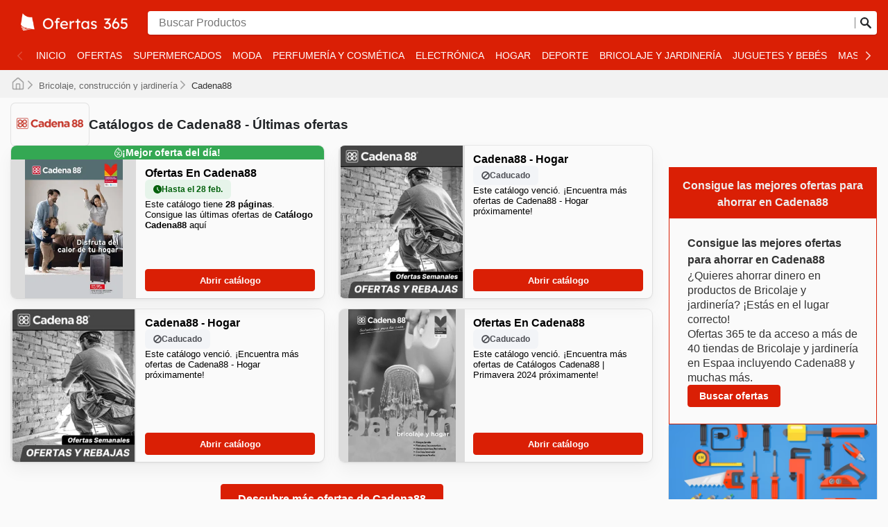

--- FILE ---
content_type: text/html; charset=utf-8
request_url: https://ofertas365.es/cadena88/
body_size: 54104
content:
<!DOCTYPE html><html lang="es-ES"><head><meta charSet="utf-8"/><meta name="viewport" content="width=device-width"/><link rel="preload" as="image" imageSrcSet="https://images-service.weare365.io/h:0/w:16/f:webp/plain/gs://agentgoat-prod-strapi-images/ofertas_365_es_7f5993a34b.webp 16w, https://images-service.weare365.io/h:0/w:32/f:webp/plain/gs://agentgoat-prod-strapi-images/ofertas_365_es_7f5993a34b.webp 32w, https://images-service.weare365.io/h:0/w:48/f:webp/plain/gs://agentgoat-prod-strapi-images/ofertas_365_es_7f5993a34b.webp 48w, https://images-service.weare365.io/h:0/w:64/f:webp/plain/gs://agentgoat-prod-strapi-images/ofertas_365_es_7f5993a34b.webp 64w, https://images-service.weare365.io/h:0/w:96/f:webp/plain/gs://agentgoat-prod-strapi-images/ofertas_365_es_7f5993a34b.webp 96w, https://images-service.weare365.io/h:0/w:128/f:webp/plain/gs://agentgoat-prod-strapi-images/ofertas_365_es_7f5993a34b.webp 128w, https://images-service.weare365.io/h:0/w:256/f:webp/plain/gs://agentgoat-prod-strapi-images/ofertas_365_es_7f5993a34b.webp 256w, https://images-service.weare365.io/h:0/w:384/f:webp/plain/gs://agentgoat-prod-strapi-images/ofertas_365_es_7f5993a34b.webp 384w, https://images-service.weare365.io/h:0/w:480/f:webp/plain/gs://agentgoat-prod-strapi-images/ofertas_365_es_7f5993a34b.webp 480w, https://images-service.weare365.io/h:0/w:640/f:webp/plain/gs://agentgoat-prod-strapi-images/ofertas_365_es_7f5993a34b.webp 640w, https://images-service.weare365.io/h:0/w:750/f:webp/plain/gs://agentgoat-prod-strapi-images/ofertas_365_es_7f5993a34b.webp 750w, https://images-service.weare365.io/h:0/w:1080/f:webp/plain/gs://agentgoat-prod-strapi-images/ofertas_365_es_7f5993a34b.webp 1080w, https://images-service.weare365.io/h:0/w:1200/f:webp/plain/gs://agentgoat-prod-strapi-images/ofertas_365_es_7f5993a34b.webp 1200w, https://images-service.weare365.io/h:0/w:1920/f:webp/plain/gs://agentgoat-prod-strapi-images/ofertas_365_es_7f5993a34b.webp 1920w" imageSizes="200px" fetchpriority="high"/><script type="application/ld+json">{&quot;@context&quot;:&quot;https://schema.org/&quot;,&quot;@type&quot;:&quot;WebSite&quot;,&quot;name&quot;:&quot;Ofertas 365&quot;,&quot;url&quot;:&quot;https://ofertas365.es/&quot;,&quot;potentialAction&quot;:{&quot;@type&quot;:&quot;SearchAction&quot;,&quot;target&quot;:&quot;https://ofertas365.es/search/?q={search_term_string}&quot;,&quot;query-input&quot;:&quot;required minlength=5 maxlength=30 name=search_term_string&quot;}}</script><script type="application/ld+json">{&quot;@context&quot;:&quot;https://schema.org/&quot;,&quot;@type&quot;:&quot;BreadcrumbList&quot;,&quot;itemListElement&quot;:[[{&quot;@type&quot;:&quot;ListItem&quot;,&quot;position&quot;:1,&quot;name&quot;:&quot;Bricolaje, construcción y jardinería&quot;,&quot;item&quot;:&quot;https://ofertas365.es/categories/bricolaje-construccion-y-jardineria/&quot;},{&quot;@type&quot;:&quot;ListItem&quot;,&quot;position&quot;:2,&quot;name&quot;:&quot;Cadena88&quot;}]]}</script><title>Cadena88: Tus Flyers y Ofertas de Tiendas España</title><meta id="meta-description" name="description" content="Cadena88: Tus ofertas, folletos y precios locales. ¡Ahorra en herramientas y ferretería con los descuentos de nuestra semana!"/><meta id="meta-og-title" property="og:title" content="Cadena88: Tus Flyers y Ofertas de Tiendas España"/><meta id="meta-og-description" property="og:description" content="Cadena88: Tus ofertas, folletos y precios locales. ¡Ahorra en herramientas y ferretería con los descuentos de nuestra semana!"/><meta id="meta-og-type" property="og:type" content="website"/><meta id="meta-twitter-image" name="twitter:card" content="summary"/><meta id="meta-twitter-title" name="twitter:title" content="Cadena88: Tus Flyers y Ofertas de Tiendas España"/><meta id="meta-twitter-description" name="twitter:description" content="Cadena88: Tus ofertas, folletos y precios locales. ¡Ahorra en herramientas y ferretería con los descuentos de nuestra semana!"/><meta id="meta-og-locale" property="og:locale" content="es_ES"/><meta id="meta-og-name" property="og:site_name" content="Ofertas 365"/><link id="link-canonical" rel="canonical" href="https://ofertas365.es/cadena88/"/><script type="application/ld+json">{&quot;@context&quot;:&quot;https://schema.org/&quot;,&quot;@type&quot;:&quot;OfferCatalog&quot;,&quot;itemListElement&quot;:[[{&quot;@type&quot;:&quot;SaleEvent&quot;,&quot;startDate&quot;:&quot;2025-09-22T00:00:00.000Z&quot;,&quot;endDate&quot;:&quot;2026-02-28T00:00:00.000Z&quot;,&quot;image&quot;:&quot;https://storage.cloud.google.com/agentgoat-prod-strapi-images/es/full/fac27c360687e5a5241a87d1eb9242ff6c04477c.jpg&quot;,&quot;name&quot;:&quot;Oferta semanal de Cadena88&quot;,&quot;eventAttendanceMode&quot;:&quot;https://schema.org/OfflineEventAttendanceMode&quot;,&quot;url&quot;:&quot;https://ofertas365.es/cadena88/catalogo-cadena88-2534471/&quot;,&quot;description&quot;:&quot;Conoce las últimas ofertas de Cadena88 ⭐️  Ofertas, descuentos, promociones, folletos y catálogos en Cadena88&quot;,&quot;location&quot;:{&quot;@type&quot;:&quot;ShoppingCenter&quot;,&quot;priceRange&quot;:&quot;$&quot;,&quot;image&quot;:&quot;https://storage.googleapis.com/agentgoat-prod-strapi-images/Cadena88_684d40acf4.png&quot;,&quot;name&quot;:&quot;Oferta especial de Cadena88 - 2025-09-22T00:00:00.000Z&quot;,&quot;url&quot;:&quot;https://ofertas365.es/cadena88/&quot;,&quot;address&quot;:{&quot;@type&quot;:&quot;PostalAddress&quot;,&quot;name&quot;:&quot;Cadena88&quot;}},&quot;performer&quot;:{&quot;@type&quot;:&quot;Organization&quot;,&quot;name&quot;:&quot;Cadena88&quot;,&quot;alternateName&quot;:&quot;Cadena88&quot;},&quot;organizer&quot;:{&quot;@type&quot;:&quot;Organization&quot;,&quot;name&quot;:&quot;Cadena88&quot;,&quot;url&quot;:&quot;https://ofertas365.es/cadena88/&quot;},&quot;eventStatus&quot;:&quot;https://schema.org/EventScheduled&quot;},{&quot;@type&quot;:&quot;SaleEvent&quot;,&quot;startDate&quot;:&quot;2024-05-17T00:00:00.000Z&quot;,&quot;endDate&quot;:&quot;2024-05-22T00:00:00.000Z&quot;,&quot;image&quot;:&quot;https://adgoat-strapi-images-prod.s3.amazonaws.com/COVER_Cadena88_5ef00fa4ba.jpg&quot;,&quot;name&quot;:&quot;Oferta semanal de Cadena88&quot;,&quot;eventAttendanceMode&quot;:&quot;https://schema.org/OfflineEventAttendanceMode&quot;,&quot;url&quot;:&quot;https://ofertas365.es/cadena88/cadena88-hogar-1161688/&quot;,&quot;description&quot;:&quot;Conoce las últimas ofertas de Cadena88 ⭐️  Ofertas, descuentos, promociones, folletos y catálogos en Cadena88&quot;,&quot;location&quot;:{&quot;@type&quot;:&quot;ShoppingCenter&quot;,&quot;priceRange&quot;:&quot;$&quot;,&quot;image&quot;:&quot;https://storage.googleapis.com/agentgoat-prod-strapi-images/Cadena88_684d40acf4.png&quot;,&quot;name&quot;:&quot;Oferta especial de Cadena88 - 2024-05-17T00:00:00.000Z&quot;,&quot;url&quot;:&quot;https://ofertas365.es/cadena88/&quot;,&quot;address&quot;:{&quot;@type&quot;:&quot;PostalAddress&quot;,&quot;name&quot;:&quot;Cadena88&quot;}},&quot;performer&quot;:{&quot;@type&quot;:&quot;Organization&quot;,&quot;name&quot;:&quot;Cadena88&quot;,&quot;alternateName&quot;:&quot;Cadena88&quot;},&quot;organizer&quot;:{&quot;@type&quot;:&quot;Organization&quot;,&quot;name&quot;:&quot;Cadena88&quot;,&quot;url&quot;:&quot;https://ofertas365.es/cadena88/&quot;},&quot;eventStatus&quot;:&quot;https://schema.org/EventScheduled&quot;},{&quot;@type&quot;:&quot;SaleEvent&quot;,&quot;startDate&quot;:&quot;2024-05-23T00:00:00.000Z&quot;,&quot;endDate&quot;:&quot;2024-05-28T00:00:00.000Z&quot;,&quot;image&quot;:&quot;https://adgoat-strapi-images-prod.s3.amazonaws.com/COVER_Cadena88_5ef00fa4ba.jpg&quot;,&quot;name&quot;:&quot;Oferta semanal de Cadena88&quot;,&quot;eventAttendanceMode&quot;:&quot;https://schema.org/OfflineEventAttendanceMode&quot;,&quot;url&quot;:&quot;https://ofertas365.es/cadena88/cadena88-hogar-1181863/&quot;,&quot;description&quot;:&quot;Conoce las últimas ofertas de Cadena88 ⭐️  Ofertas, descuentos, promociones, folletos y catálogos en Cadena88&quot;,&quot;location&quot;:{&quot;@type&quot;:&quot;ShoppingCenter&quot;,&quot;priceRange&quot;:&quot;$&quot;,&quot;image&quot;:&quot;https://storage.googleapis.com/agentgoat-prod-strapi-images/Cadena88_684d40acf4.png&quot;,&quot;name&quot;:&quot;Oferta especial de Cadena88 - 2024-05-23T00:00:00.000Z&quot;,&quot;url&quot;:&quot;https://ofertas365.es/cadena88/&quot;,&quot;address&quot;:{&quot;@type&quot;:&quot;PostalAddress&quot;,&quot;name&quot;:&quot;Cadena88&quot;}},&quot;performer&quot;:{&quot;@type&quot;:&quot;Organization&quot;,&quot;name&quot;:&quot;Cadena88&quot;,&quot;alternateName&quot;:&quot;Cadena88&quot;},&quot;organizer&quot;:{&quot;@type&quot;:&quot;Organization&quot;,&quot;name&quot;:&quot;Cadena88&quot;,&quot;url&quot;:&quot;https://ofertas365.es/cadena88/&quot;},&quot;eventStatus&quot;:&quot;https://schema.org/EventScheduled&quot;},{&quot;@type&quot;:&quot;SaleEvent&quot;,&quot;startDate&quot;:&quot;2024-03-08T00:00:00.000Z&quot;,&quot;endDate&quot;:&quot;2024-05-31T00:00:00.000Z&quot;,&quot;image&quot;:&quot;https://adgoat-strapi-images-prod.s3.amazonaws.com/es/full/bf5e009e2c35071d21a4a9c7306bcc6f9c83edfb.jpg&quot;,&quot;name&quot;:&quot;Oferta semanal de Cadena88&quot;,&quot;eventAttendanceMode&quot;:&quot;https://schema.org/OfflineEventAttendanceMode&quot;,&quot;url&quot;:&quot;https://ofertas365.es/cadena88/catalogos-cadena88-primavera-2024-1145287/&quot;,&quot;description&quot;:&quot;Conoce las últimas ofertas de Cadena88 ⭐️  Ofertas, descuentos, promociones, folletos y catálogos en Cadena88&quot;,&quot;location&quot;:{&quot;@type&quot;:&quot;ShoppingCenter&quot;,&quot;priceRange&quot;:&quot;$&quot;,&quot;image&quot;:&quot;https://storage.googleapis.com/agentgoat-prod-strapi-images/Cadena88_684d40acf4.png&quot;,&quot;name&quot;:&quot;Oferta especial de Cadena88 - 2024-03-08T00:00:00.000Z&quot;,&quot;url&quot;:&quot;https://ofertas365.es/cadena88/&quot;,&quot;address&quot;:{&quot;@type&quot;:&quot;PostalAddress&quot;,&quot;name&quot;:&quot;Cadena88&quot;}},&quot;performer&quot;:{&quot;@type&quot;:&quot;Organization&quot;,&quot;name&quot;:&quot;Cadena88&quot;,&quot;alternateName&quot;:&quot;Cadena88&quot;},&quot;organizer&quot;:{&quot;@type&quot;:&quot;Organization&quot;,&quot;name&quot;:&quot;Cadena88&quot;,&quot;url&quot;:&quot;https://ofertas365.es/cadena88/&quot;},&quot;eventStatus&quot;:&quot;https://schema.org/EventScheduled&quot;}]]}</script><link rel="preload" as="image" imageSrcSet="https://images-service.weare365.io/h:0/w:16/f:webp/plain/gs://agentgoat-prod-strapi-images/Cadena88_684d40acf4.png 16w, https://images-service.weare365.io/h:0/w:32/f:webp/plain/gs://agentgoat-prod-strapi-images/Cadena88_684d40acf4.png 32w, https://images-service.weare365.io/h:0/w:48/f:webp/plain/gs://agentgoat-prod-strapi-images/Cadena88_684d40acf4.png 48w, https://images-service.weare365.io/h:0/w:64/f:webp/plain/gs://agentgoat-prod-strapi-images/Cadena88_684d40acf4.png 64w, https://images-service.weare365.io/h:0/w:96/f:webp/plain/gs://agentgoat-prod-strapi-images/Cadena88_684d40acf4.png 96w, https://images-service.weare365.io/h:0/w:128/f:webp/plain/gs://agentgoat-prod-strapi-images/Cadena88_684d40acf4.png 128w, https://images-service.weare365.io/h:0/w:256/f:webp/plain/gs://agentgoat-prod-strapi-images/Cadena88_684d40acf4.png 256w, https://images-service.weare365.io/h:0/w:384/f:webp/plain/gs://agentgoat-prod-strapi-images/Cadena88_684d40acf4.png 384w, https://images-service.weare365.io/h:0/w:480/f:webp/plain/gs://agentgoat-prod-strapi-images/Cadena88_684d40acf4.png 480w, https://images-service.weare365.io/h:0/w:640/f:webp/plain/gs://agentgoat-prod-strapi-images/Cadena88_684d40acf4.png 640w, https://images-service.weare365.io/h:0/w:750/f:webp/plain/gs://agentgoat-prod-strapi-images/Cadena88_684d40acf4.png 750w, https://images-service.weare365.io/h:0/w:1080/f:webp/plain/gs://agentgoat-prod-strapi-images/Cadena88_684d40acf4.png 1080w, https://images-service.weare365.io/h:0/w:1200/f:webp/plain/gs://agentgoat-prod-strapi-images/Cadena88_684d40acf4.png 1200w, https://images-service.weare365.io/h:0/w:1920/f:webp/plain/gs://agentgoat-prod-strapi-images/Cadena88_684d40acf4.png 1920w" imageSizes="150px" fetchpriority="high"/><link rel="preload" as="image" imageSrcSet="https://images-service.weare365.io/h:0/w:16/f:webp/plain/gs://agentgoat-prod-strapi-images/es/full/fac27c360687e5a5241a87d1eb9242ff6c04477c.jpg 16w, https://images-service.weare365.io/h:0/w:32/f:webp/plain/gs://agentgoat-prod-strapi-images/es/full/fac27c360687e5a5241a87d1eb9242ff6c04477c.jpg 32w, https://images-service.weare365.io/h:0/w:48/f:webp/plain/gs://agentgoat-prod-strapi-images/es/full/fac27c360687e5a5241a87d1eb9242ff6c04477c.jpg 48w, https://images-service.weare365.io/h:0/w:64/f:webp/plain/gs://agentgoat-prod-strapi-images/es/full/fac27c360687e5a5241a87d1eb9242ff6c04477c.jpg 64w, https://images-service.weare365.io/h:0/w:96/f:webp/plain/gs://agentgoat-prod-strapi-images/es/full/fac27c360687e5a5241a87d1eb9242ff6c04477c.jpg 96w, https://images-service.weare365.io/h:0/w:128/f:webp/plain/gs://agentgoat-prod-strapi-images/es/full/fac27c360687e5a5241a87d1eb9242ff6c04477c.jpg 128w, https://images-service.weare365.io/h:0/w:256/f:webp/plain/gs://agentgoat-prod-strapi-images/es/full/fac27c360687e5a5241a87d1eb9242ff6c04477c.jpg 256w, https://images-service.weare365.io/h:0/w:384/f:webp/plain/gs://agentgoat-prod-strapi-images/es/full/fac27c360687e5a5241a87d1eb9242ff6c04477c.jpg 384w, https://images-service.weare365.io/h:0/w:480/f:webp/plain/gs://agentgoat-prod-strapi-images/es/full/fac27c360687e5a5241a87d1eb9242ff6c04477c.jpg 480w, https://images-service.weare365.io/h:0/w:640/f:webp/plain/gs://agentgoat-prod-strapi-images/es/full/fac27c360687e5a5241a87d1eb9242ff6c04477c.jpg 640w, https://images-service.weare365.io/h:0/w:750/f:webp/plain/gs://agentgoat-prod-strapi-images/es/full/fac27c360687e5a5241a87d1eb9242ff6c04477c.jpg 750w, https://images-service.weare365.io/h:0/w:1080/f:webp/plain/gs://agentgoat-prod-strapi-images/es/full/fac27c360687e5a5241a87d1eb9242ff6c04477c.jpg 1080w, https://images-service.weare365.io/h:0/w:1200/f:webp/plain/gs://agentgoat-prod-strapi-images/es/full/fac27c360687e5a5241a87d1eb9242ff6c04477c.jpg 1200w, https://images-service.weare365.io/h:0/w:1920/f:webp/plain/gs://agentgoat-prod-strapi-images/es/full/fac27c360687e5a5241a87d1eb9242ff6c04477c.jpg 1920w" imageSizes="160px" fetchpriority="high"/><link rel="preload" as="image" imageSrcSet="https://images-service.weare365.io/h:0/w:16/f:webp/plain/gs://agentgoat-prod-strapi-images/COVER_Cadena88_5ef00fa4ba.jpg 16w, https://images-service.weare365.io/h:0/w:32/f:webp/plain/gs://agentgoat-prod-strapi-images/COVER_Cadena88_5ef00fa4ba.jpg 32w, https://images-service.weare365.io/h:0/w:48/f:webp/plain/gs://agentgoat-prod-strapi-images/COVER_Cadena88_5ef00fa4ba.jpg 48w, https://images-service.weare365.io/h:0/w:64/f:webp/plain/gs://agentgoat-prod-strapi-images/COVER_Cadena88_5ef00fa4ba.jpg 64w, https://images-service.weare365.io/h:0/w:96/f:webp/plain/gs://agentgoat-prod-strapi-images/COVER_Cadena88_5ef00fa4ba.jpg 96w, https://images-service.weare365.io/h:0/w:128/f:webp/plain/gs://agentgoat-prod-strapi-images/COVER_Cadena88_5ef00fa4ba.jpg 128w, https://images-service.weare365.io/h:0/w:256/f:webp/plain/gs://agentgoat-prod-strapi-images/COVER_Cadena88_5ef00fa4ba.jpg 256w, https://images-service.weare365.io/h:0/w:384/f:webp/plain/gs://agentgoat-prod-strapi-images/COVER_Cadena88_5ef00fa4ba.jpg 384w, https://images-service.weare365.io/h:0/w:480/f:webp/plain/gs://agentgoat-prod-strapi-images/COVER_Cadena88_5ef00fa4ba.jpg 480w, https://images-service.weare365.io/h:0/w:640/f:webp/plain/gs://agentgoat-prod-strapi-images/COVER_Cadena88_5ef00fa4ba.jpg 640w, https://images-service.weare365.io/h:0/w:750/f:webp/plain/gs://agentgoat-prod-strapi-images/COVER_Cadena88_5ef00fa4ba.jpg 750w, https://images-service.weare365.io/h:0/w:1080/f:webp/plain/gs://agentgoat-prod-strapi-images/COVER_Cadena88_5ef00fa4ba.jpg 1080w, https://images-service.weare365.io/h:0/w:1200/f:webp/plain/gs://agentgoat-prod-strapi-images/COVER_Cadena88_5ef00fa4ba.jpg 1200w, https://images-service.weare365.io/h:0/w:1920/f:webp/plain/gs://agentgoat-prod-strapi-images/COVER_Cadena88_5ef00fa4ba.jpg 1920w" imageSizes="160px" fetchpriority="high"/><script type="application/ld+json">{&quot;@context&quot;:&quot;https://schema.org/&quot;,&quot;@type&quot;:&quot;FAQPage&quot;,&quot;mainEntity&quot;:[[{&quot;@type&quot;:&quot;Question&quot;,&quot;name&quot;:&quot;&lt;h2&gt;¿Qué es Cadena88?&lt;/h2&gt;&quot;,&quot;acceptedAnswer&quot;:{&quot;@type&quot;:&quot;Answer&quot;,&quot;text&quot;:&quot;&lt;p&gt;La historia de **Cadena 88** se remonta a 1988, cuando fue fundada por la primera sociedad de ferreteros independientes de España. En la actualidad, **Cadena 88** pertenece al grupo Ehlis, considerado líder en el mercado español en la comercialización de productos de ferretería y de artículos para bricolaje.\n\nEn la actualidad, **Cadena 88** es la cadena líder en España en ferretería de proximidad, con más de 1.400 tiendas distribuidas en toda España. **Cadena 88** se destaca con respecto a sus competidores por ofrecer a los clientes profesionalidad, y asesoramiento exclusivo gracias a su equipo de expertos que aconsejan y despejan cualquier tipo de dudas.\n\nEn el sitio web oficial de **Cadena 88**, los clientes pueden encontrar las \&quot;Fichas de bricolaje\&quot;, donde descubrirán consejos para reformar el hogar y decorar los ambientes.\n&lt;/p&gt;&quot;}},{&quot;@type&quot;:&quot;Question&quot;,&quot;name&quot;:&quot;&lt;h2&gt;¿Cadena88 participa en algún evento de ventas de temporada durante el año?&lt;/h2&gt;&quot;,&quot;acceptedAnswer&quot;:{&quot;@type&quot;:&quot;Answer&quot;,&quot;text&quot;:&quot;&lt;p&gt;Sí, Cadena88 participa activamente en los **eventos de rebajas de temporada** y **promociones especiales** durante todo el año, adaptándose a las festividades y épocas de mayor consumo en España. Podrás encontrar sus **folletos**, **catálogos semanales** y **ofertas de tienda** para eventos como las **Rebajas de Primavera**, las **Ofertas de Verano**, la vuelta al cole con los **descuentos de Vuelta al Cole**, las **rebajas de otoño** y el esperado **Black Friday**, **Cyber Monday**, así como las **ventas de Navidad** y **Año Nuevo**. Además, presta atención a sus ofertas especiales en fechas señaladas para los españoles como el **Día de Reyes** o el **Día del Padre**, donde suelen lanzar **descuentos y promociones exclusivas**. Consultar aquí nuestros recursos te permitirá planificar tus compras y aprovechar al máximo las **rebajas de invierno** y otras oportunidades de **ahorro en tienda**.&lt;/p&gt;&quot;}},{&quot;@type&quot;:&quot;Question&quot;,&quot;name&quot;:&quot;&lt;h2&gt;Folletos y catálogos con ofertas en Cadena88&lt;/h2&gt;&quot;,&quot;acceptedAnswer&quot;:{&quot;@type&quot;:&quot;Answer&quot;,&quot;text&quot;:&quot;&lt;p&gt;**Cadena 88** es una cadena española de ferreterías, especializada en la venta de productos para [bricolaje](https://ofertas365.es/bricolaje-construccion-y-jardineria/), [jardinería](https://ofertas365.es/bricolaje-construccion-y-jardineria/) y [decoración](https://ofertas365.es/bricolaje-construccion-y-jardineria/). **Cadena 88** cuenta en la actualidad con más de mil tiendas distribuidas en toda España, ofreciendo en todas estas una gran variedad y cantidad de productos.\n&lt;/p&gt;&quot;}},{&quot;@type&quot;:&quot;Question&quot;,&quot;name&quot;:&quot;&lt;h2&gt;¿Qué marcas puedo encontrar en Cadena88?&lt;/h2&gt;&quot;,&quot;acceptedAnswer&quot;:{&quot;@type&quot;:&quot;Answer&quot;,&quot;text&quot;:&quot;&lt;p&gt;En Cadena88, se enorgullecen de ser un referente en el sector del bricolaje y la jardinería en España, destacando por su inquebrantable compromiso con la calidad y la satisfacción de sus clientes. Entienden la importancia de ofrecer una gama diversa de marcas de confianza, tanto nacionales como internacionales, garantizando así que cada comprador encuentre productos fiables y de alto rendimiento para todos sus proyectos.\n\nEntre las marcas más destacadas y solicitadas por sus clientes, se encuentran aquellas reconocidas por su innovación constante, durabilidad excepcional y una excelente relación calidad-precio. Estas marcas son seleccionadas cuidadosamente para asegurar que cumplen con los más altos estándares del mercado. Los consumidores pueden descubrir fácilmente estas marcas y sus novedades a través de los folletos semanales, catálogos online y promociones exclusivas que Cadena88 actualiza frecuentemente, facilitando el acceso a productos de primer nivel y ofertas atractivas.\n\nLa apuesta por Cadena88 se traduce en una experiencia de compra ventajosa, donde los precios competitivos y la autenticidad de los productos son garantizados. La frecuencia de sus ofertas especiales y descuentos en marcas líderes permite a sus clientes equiparse con las mejores herramientas y materiales sin comprometer su presupuesto. Les animan a navegar por su plataforma en línea para conocer las últimas novedades y aprovechar las promociones por tiempo limitado.\n\nStay updated with Cadena88&#x27;s weekly ads and enjoy exclusive offers from top brands.&lt;/p&gt;&quot;}},{&quot;@type&quot;:&quot;Question&quot;,&quot;name&quot;:&quot;&lt;h2&gt;¿Cómo puedo acceder a los mejores descuentos de Cadena88?&lt;/h2&gt;&quot;,&quot;acceptedAnswer&quot;:{&quot;@type&quot;:&quot;Answer&quot;,&quot;text&quot;:&quot;&lt;p&gt;En [Ofertas 365](https://ofertas365.es/) te acercamos todos los folletos, productos y promociones que **Cadena 88** tiene para ofrecerte en España. El más amplio surtido de productos de ferretería, bricolaje y decoración para el hogar lo encuentras en **Cadena 88**. Consulta en [Ofertas 365](https://ofertas365.es/) todo lo nuevo que **Cadena 88** tiene para ti.\n\nLos folletos y catálogos contienen las mejores promociones semanales, mensuales y anuales, con ofertas y descuentos disponibles hoy mismo en las tiendas. Para revisar los precios actualizados también puedes navegar online el sitio web oficial: https://www.cadena88.com/es\n&lt;/p&gt;&quot;}},{&quot;@type&quot;:&quot;Question&quot;,&quot;name&quot;:&quot;&lt;h2&gt;¿Cómo puedo conseguir beneficios exclusivos en Cadena88?&lt;/h2&gt;&quot;,&quot;acceptedAnswer&quot;:{&quot;@type&quot;:&quot;Answer&quot;,&quot;text&quot;:&quot;&lt;p&gt;**Cadena 88** ofrece a sus clientes la garantía de compra segura, por lo que las transacciones involucran los más altos estándares de seguridad. A su vez, **Cadena 88** cuenta con una política de devoluciones y reembolso, estando siempre a favor del cliente ante cualquier inconveniente que surja en las compras.\n&lt;/p&gt;&quot;}}]]}</script><link rel="preload" as="image" imageSrcSet="https://images-service.weare365.io/h:0/w:16/f:webp/plain/gs://agentgoat-prod-strapi-images/es/full/df28d0afdb85251cf29dfe43cf723248b4278953.jpg 16w, https://images-service.weare365.io/h:0/w:32/f:webp/plain/gs://agentgoat-prod-strapi-images/es/full/df28d0afdb85251cf29dfe43cf723248b4278953.jpg 32w, https://images-service.weare365.io/h:0/w:48/f:webp/plain/gs://agentgoat-prod-strapi-images/es/full/df28d0afdb85251cf29dfe43cf723248b4278953.jpg 48w, https://images-service.weare365.io/h:0/w:64/f:webp/plain/gs://agentgoat-prod-strapi-images/es/full/df28d0afdb85251cf29dfe43cf723248b4278953.jpg 64w, https://images-service.weare365.io/h:0/w:96/f:webp/plain/gs://agentgoat-prod-strapi-images/es/full/df28d0afdb85251cf29dfe43cf723248b4278953.jpg 96w, https://images-service.weare365.io/h:0/w:128/f:webp/plain/gs://agentgoat-prod-strapi-images/es/full/df28d0afdb85251cf29dfe43cf723248b4278953.jpg 128w, https://images-service.weare365.io/h:0/w:256/f:webp/plain/gs://agentgoat-prod-strapi-images/es/full/df28d0afdb85251cf29dfe43cf723248b4278953.jpg 256w, https://images-service.weare365.io/h:0/w:384/f:webp/plain/gs://agentgoat-prod-strapi-images/es/full/df28d0afdb85251cf29dfe43cf723248b4278953.jpg 384w, https://images-service.weare365.io/h:0/w:480/f:webp/plain/gs://agentgoat-prod-strapi-images/es/full/df28d0afdb85251cf29dfe43cf723248b4278953.jpg 480w, https://images-service.weare365.io/h:0/w:640/f:webp/plain/gs://agentgoat-prod-strapi-images/es/full/df28d0afdb85251cf29dfe43cf723248b4278953.jpg 640w, https://images-service.weare365.io/h:0/w:750/f:webp/plain/gs://agentgoat-prod-strapi-images/es/full/df28d0afdb85251cf29dfe43cf723248b4278953.jpg 750w, https://images-service.weare365.io/h:0/w:1080/f:webp/plain/gs://agentgoat-prod-strapi-images/es/full/df28d0afdb85251cf29dfe43cf723248b4278953.jpg 1080w, https://images-service.weare365.io/h:0/w:1200/f:webp/plain/gs://agentgoat-prod-strapi-images/es/full/df28d0afdb85251cf29dfe43cf723248b4278953.jpg 1200w, https://images-service.weare365.io/h:0/w:1920/f:webp/plain/gs://agentgoat-prod-strapi-images/es/full/df28d0afdb85251cf29dfe43cf723248b4278953.jpg 1920w" imageSizes="195px" fetchpriority="high"/><link rel="preload" as="image" imageSrcSet="https://images-service.weare365.io/h:0/w:16/f:webp/plain/gs://agentgoat-prod-strapi-images/es/full/eb15c5d85fb8fa8141baf9a481672b3fda07dd93.jpg 16w, https://images-service.weare365.io/h:0/w:32/f:webp/plain/gs://agentgoat-prod-strapi-images/es/full/eb15c5d85fb8fa8141baf9a481672b3fda07dd93.jpg 32w, https://images-service.weare365.io/h:0/w:48/f:webp/plain/gs://agentgoat-prod-strapi-images/es/full/eb15c5d85fb8fa8141baf9a481672b3fda07dd93.jpg 48w, https://images-service.weare365.io/h:0/w:64/f:webp/plain/gs://agentgoat-prod-strapi-images/es/full/eb15c5d85fb8fa8141baf9a481672b3fda07dd93.jpg 64w, https://images-service.weare365.io/h:0/w:96/f:webp/plain/gs://agentgoat-prod-strapi-images/es/full/eb15c5d85fb8fa8141baf9a481672b3fda07dd93.jpg 96w, https://images-service.weare365.io/h:0/w:128/f:webp/plain/gs://agentgoat-prod-strapi-images/es/full/eb15c5d85fb8fa8141baf9a481672b3fda07dd93.jpg 128w, https://images-service.weare365.io/h:0/w:256/f:webp/plain/gs://agentgoat-prod-strapi-images/es/full/eb15c5d85fb8fa8141baf9a481672b3fda07dd93.jpg 256w, https://images-service.weare365.io/h:0/w:384/f:webp/plain/gs://agentgoat-prod-strapi-images/es/full/eb15c5d85fb8fa8141baf9a481672b3fda07dd93.jpg 384w, https://images-service.weare365.io/h:0/w:480/f:webp/plain/gs://agentgoat-prod-strapi-images/es/full/eb15c5d85fb8fa8141baf9a481672b3fda07dd93.jpg 480w, https://images-service.weare365.io/h:0/w:640/f:webp/plain/gs://agentgoat-prod-strapi-images/es/full/eb15c5d85fb8fa8141baf9a481672b3fda07dd93.jpg 640w, https://images-service.weare365.io/h:0/w:750/f:webp/plain/gs://agentgoat-prod-strapi-images/es/full/eb15c5d85fb8fa8141baf9a481672b3fda07dd93.jpg 750w, https://images-service.weare365.io/h:0/w:1080/f:webp/plain/gs://agentgoat-prod-strapi-images/es/full/eb15c5d85fb8fa8141baf9a481672b3fda07dd93.jpg 1080w, https://images-service.weare365.io/h:0/w:1200/f:webp/plain/gs://agentgoat-prod-strapi-images/es/full/eb15c5d85fb8fa8141baf9a481672b3fda07dd93.jpg 1200w, https://images-service.weare365.io/h:0/w:1920/f:webp/plain/gs://agentgoat-prod-strapi-images/es/full/eb15c5d85fb8fa8141baf9a481672b3fda07dd93.jpg 1920w" imageSizes="195px" fetchpriority="high"/><link rel="preload" as="image" imageSrcSet="https://images-service.weare365.io/h:0/w:16/f:webp/plain/gs://agentgoat-prod-strapi-images/Frame_1_65b21fb5ab.png 16w, https://images-service.weare365.io/h:0/w:32/f:webp/plain/gs://agentgoat-prod-strapi-images/Frame_1_65b21fb5ab.png 32w, https://images-service.weare365.io/h:0/w:48/f:webp/plain/gs://agentgoat-prod-strapi-images/Frame_1_65b21fb5ab.png 48w, https://images-service.weare365.io/h:0/w:64/f:webp/plain/gs://agentgoat-prod-strapi-images/Frame_1_65b21fb5ab.png 64w, https://images-service.weare365.io/h:0/w:96/f:webp/plain/gs://agentgoat-prod-strapi-images/Frame_1_65b21fb5ab.png 96w, https://images-service.weare365.io/h:0/w:128/f:webp/plain/gs://agentgoat-prod-strapi-images/Frame_1_65b21fb5ab.png 128w, https://images-service.weare365.io/h:0/w:256/f:webp/plain/gs://agentgoat-prod-strapi-images/Frame_1_65b21fb5ab.png 256w, https://images-service.weare365.io/h:0/w:384/f:webp/plain/gs://agentgoat-prod-strapi-images/Frame_1_65b21fb5ab.png 384w, https://images-service.weare365.io/h:0/w:480/f:webp/plain/gs://agentgoat-prod-strapi-images/Frame_1_65b21fb5ab.png 480w, https://images-service.weare365.io/h:0/w:640/f:webp/plain/gs://agentgoat-prod-strapi-images/Frame_1_65b21fb5ab.png 640w, https://images-service.weare365.io/h:0/w:750/f:webp/plain/gs://agentgoat-prod-strapi-images/Frame_1_65b21fb5ab.png 750w, https://images-service.weare365.io/h:0/w:1080/f:webp/plain/gs://agentgoat-prod-strapi-images/Frame_1_65b21fb5ab.png 1080w, https://images-service.weare365.io/h:0/w:1200/f:webp/plain/gs://agentgoat-prod-strapi-images/Frame_1_65b21fb5ab.png 1200w, https://images-service.weare365.io/h:0/w:1920/f:webp/plain/gs://agentgoat-prod-strapi-images/Frame_1_65b21fb5ab.png 1920w" imageSizes="195px" fetchpriority="high"/><link rel="preload" as="image" imageSrcSet="https://images-service.weare365.io/h:0/w:16/f:webp/plain/gs://agentgoat-prod-strapi-images/es/full/05f8e49d45615667e0790a61d7c2acf0cffe957f.jpg 16w, https://images-service.weare365.io/h:0/w:32/f:webp/plain/gs://agentgoat-prod-strapi-images/es/full/05f8e49d45615667e0790a61d7c2acf0cffe957f.jpg 32w, https://images-service.weare365.io/h:0/w:48/f:webp/plain/gs://agentgoat-prod-strapi-images/es/full/05f8e49d45615667e0790a61d7c2acf0cffe957f.jpg 48w, https://images-service.weare365.io/h:0/w:64/f:webp/plain/gs://agentgoat-prod-strapi-images/es/full/05f8e49d45615667e0790a61d7c2acf0cffe957f.jpg 64w, https://images-service.weare365.io/h:0/w:96/f:webp/plain/gs://agentgoat-prod-strapi-images/es/full/05f8e49d45615667e0790a61d7c2acf0cffe957f.jpg 96w, https://images-service.weare365.io/h:0/w:128/f:webp/plain/gs://agentgoat-prod-strapi-images/es/full/05f8e49d45615667e0790a61d7c2acf0cffe957f.jpg 128w, https://images-service.weare365.io/h:0/w:256/f:webp/plain/gs://agentgoat-prod-strapi-images/es/full/05f8e49d45615667e0790a61d7c2acf0cffe957f.jpg 256w, https://images-service.weare365.io/h:0/w:384/f:webp/plain/gs://agentgoat-prod-strapi-images/es/full/05f8e49d45615667e0790a61d7c2acf0cffe957f.jpg 384w, https://images-service.weare365.io/h:0/w:480/f:webp/plain/gs://agentgoat-prod-strapi-images/es/full/05f8e49d45615667e0790a61d7c2acf0cffe957f.jpg 480w, https://images-service.weare365.io/h:0/w:640/f:webp/plain/gs://agentgoat-prod-strapi-images/es/full/05f8e49d45615667e0790a61d7c2acf0cffe957f.jpg 640w, https://images-service.weare365.io/h:0/w:750/f:webp/plain/gs://agentgoat-prod-strapi-images/es/full/05f8e49d45615667e0790a61d7c2acf0cffe957f.jpg 750w, https://images-service.weare365.io/h:0/w:1080/f:webp/plain/gs://agentgoat-prod-strapi-images/es/full/05f8e49d45615667e0790a61d7c2acf0cffe957f.jpg 1080w, https://images-service.weare365.io/h:0/w:1200/f:webp/plain/gs://agentgoat-prod-strapi-images/es/full/05f8e49d45615667e0790a61d7c2acf0cffe957f.jpg 1200w, https://images-service.weare365.io/h:0/w:1920/f:webp/plain/gs://agentgoat-prod-strapi-images/es/full/05f8e49d45615667e0790a61d7c2acf0cffe957f.jpg 1920w" imageSizes="195px" fetchpriority="high"/><meta name="next-head-count" content="25"/><meta name="google" content="notranslate"/><link rel="apple-touch-icon" sizes="180x180" href="/apple-touch-icon.png"/><link rel="icon" type="image/png" sizes="32x32" href="/favicon-32x32.png"/><link rel="icon" type="image/png" sizes="16x16" href="/favicon-16x16.png"/><link rel="manifest" href="/site.webmanifest"/><meta name="msapplication-TileColor" content="#da532c"/><meta name="theme-color" content="#ffffff"/><style>.CookieConsent{display:none !important;}</style><link rel="alternate" type="application/rss+xml" href="/rss.xml"/><link rel="preload" href="/_next/static/css/a88f183192cbe8a6.css" as="style"/><link rel="stylesheet" href="/_next/static/css/a88f183192cbe8a6.css" data-n-g=""/><noscript data-n-css=""></noscript><script defer="" nomodule="" src="/_next/static/chunks/polyfills-42372ed130431b0a.js"></script><script defer="" src="/_next/static/chunks/5171.11daeeceae367f9a.js"></script><script defer="" src="/_next/static/chunks/2538.4d64a76351d86f01.js"></script><script defer="" src="/_next/static/chunks/4440.39c91176b7b344a6.js"></script><script defer="" src="/_next/static/chunks/1482.dd53fc797fed1064.js"></script><script defer="" src="/_next/static/chunks/6767.1c4ac480dd2d1608.js"></script><script defer="" src="/_next/static/chunks/1170.b7afe470bf871733.js"></script><script defer="" src="/_next/static/chunks/6624.6ceabdda8a8123fd.js"></script><script defer="" src="/_next/static/chunks/9463.6f8f85ec6b4a55ff.js"></script><script defer="" src="/_next/static/chunks/2324.40ea37e7f87d8e90.js"></script><script defer="" src="/_next/static/chunks/114.bb304989275fb656.js"></script><script defer="" src="/_next/static/chunks/6928.6fe99049b6ccaec3.js"></script><script defer="" src="/_next/static/chunks/5757.b6c5e062f94dd380.js"></script><script defer="" src="/_next/static/chunks/9196.caf211caa1ddbeec.js"></script><script src="/_next/static/chunks/webpack-b8be5d9b13357921.js" defer=""></script><script src="/_next/static/chunks/framework-b1eb7db524662506.js" defer=""></script><script src="/_next/static/chunks/main-94d4ab066131f56b.js" defer=""></script><script src="/_next/static/chunks/pages/_app-21854dcd707be9f2.js" defer=""></script><script src="/_next/static/chunks/8700-723fb7f1f110cc2d.js" defer=""></script><script src="/_next/static/chunks/7597-468541e876ec200b.js" defer=""></script><script src="/_next/static/chunks/454-015e32cc3b852c18.js" defer=""></script><script src="/_next/static/chunks/291-ec48e11720275406.js" defer=""></script><script src="/_next/static/chunks/9086-82e9f88a0fe97d2b.js" defer=""></script><script src="/_next/static/chunks/pages/%5Bvariant%5D/%5Bslugs%5D-49a335a361ec6f1b.js" defer=""></script><script src="/_next/static/1767811943261/_buildManifest.js" defer=""></script><script src="/_next/static/1767811943261/_ssgManifest.js" defer=""></script><style data-styled="" data-styled-version="6.1.0">html body{font-family:-apple-system,BlinkMacSystemFont,Segoe UI,Roboto,Oxygen,Ubuntu,Cantarell,Fira Sans,Droid Sans,Helvetica Neue,sans-serif;}/*!sc*/
html,body,div,span,applet,object,iframe,h1,h2,h3,h4,h5,h6,p,blockquote,pre,a,abbr,acronym,address,big,cite,code,del,dfn,em,img,ins,kbd,q,s,samp,small,strike,strong,sub,sup,tt,var,b,u,i,center,dl,dt,dd,ol,ul,li,fieldset,form,label,legend,table,caption,tbody,tfoot,thead,tr,th,td,article,aside,canvas,details,embed,figure,figcaption,footer,header,hgroup,menu,nav,output,ruby,section,summary,time,mark,audio,video{margin:0;padding:0;border:0;font-size:100%;vertical-align:baseline;}/*!sc*/
article,aside,details,figcaption,figure,footer,header,hgroup,menu,nav,section{display:block;}/*!sc*/
body{line-height:1;}/*!sc*/
ol,ul{padding:0;}/*!sc*/
blockquote,q{quotes:none;}/*!sc*/
blockquote:before,blockquote:after,q:before,q:after{content:'';content:none;}/*!sc*/
table{border-collapse:collapse;border-spacing:0;}/*!sc*/
data-styled.g1[id="sc-global-etZDVQ1"]{content:"sc-global-etZDVQ1,"}/*!sc*/
.gnjUmx.btn{text-decoration:none;background:none;border:solid 1px #212427;vertical-align:bottom;border-radius:4px;display:inline-flex;align-items:center;justify-content:center;text-align:center;white-space:break-spaces;font-weight:600;}/*!sc*/
.gnjUmx.btn:hover{cursor:pointer;opacity:1;}/*!sc*/
.gnjUmx.btn:active{transform:scale(0.98);}/*!sc*/
.gnjUmx.btn:focus{outline:0;}/*!sc*/
.gnjUmx.btn.btn-transparent{background:none;border:none;color:#212427;}/*!sc*/
.gnjUmx.btn.btn-transparent:focus{box-shadow:0 0 0 0.25rem rgba(211,212,213,0.5);border:1px solid rgb(204,204,204);background:rgb(245,245,245);}/*!sc*/
.gnjUmx.btn.btn-primary{background:#da1f05;border:1px solid #da1f05;color:white;}/*!sc*/
.gnjUmx.btn.btn-primary:hover{background:hsla(7, 106%, 46%, 100%);border-color:hsla(7, 106%, 46%, 100%);}/*!sc*/
.gnjUmx.btn.btn-primary:active{background:hsla(7, 96%, 39%, 100%);border-color:hsla(7, 96%, 39%, 100%);}/*!sc*/
.gnjUmx.btn.btn-primary:focus{box-shadow:0 0 0 0.25rem hsla(7, 96%, 44%, 50%);}/*!sc*/
.gnjUmx.btn-secondary{border:1px solid rgb(204,204,204);background:rgb(245,245,245);color:#212427;}/*!sc*/
.gnjUmx.btn-secondary:hover{background:#dbdbdb;}/*!sc*/
.gnjUmx.btn-secondary:active{background:#b5b5b5;}/*!sc*/
.gnjUmx.btn-secondary:focus{box-shadow:0 0 0 0.25rem rgba(211,212,213,0.5);}/*!sc*/
.gnjUmx.btn-secondary[disabled],.gnjUmx.btn-secondary:disabled{opacity:0.5;}/*!sc*/
.gnjUmx.btn-secondary[disabled]:hover,.gnjUmx.btn-secondary:disabled:hover{cursor:not-allowed;background:initial;}/*!sc*/
.gnjUmx.btn-secondary[disabled]:active,.gnjUmx.btn-secondary:disabled:active{transform:scale(1);}/*!sc*/
.gnjUmx.btn-secondary[disabled]:active,.gnjUmx.btn-secondary:disabled:active{background:initial;}/*!sc*/
.gnjUmx.btn-cyberweek{background:#0162DB;border:1px solid #0162DB;color:white;}/*!sc*/
.gnjUmx.btn-cyberweek:hover{background:hsla(213, 109%, 45%, 100%);border-color:hsla(213, 109%, 45%, 100%);}/*!sc*/
.gnjUmx.btn-cyberweek:active{background:hsla(213, 99%, 38%, 100%);border-color:hsla(213, 99%, 38%, 100%);}/*!sc*/
.gnjUmx.btn-cyberweek:focus{box-shadow:0 0 0 0.25rem hsla(213, 99%, 43%, 100%);outline:none;}/*!sc*/
.gnjUmx.btn-black{background:#212427;border:1px solid #212427;color:white;}/*!sc*/
.gnjUmx.btn-black:hover{background:hsla(210, 18%, 16%, 100%);border-color:hsla(210, 18%, 16%, 100%);}/*!sc*/
.gnjUmx.btn-black:active{background:hsla(210, 8%, 9%, 100%);border-color:hsla(210, 8%, 9%, 100%);}/*!sc*/
.gnjUmx.btn-black:focus{box-shadow:0 0 0 0.25rem hsla(210, 8%, 14%, 100%);outline:none;}/*!sc*/
.gnjUmx.btn-icon.btn-circle{border-radius:50%;}/*!sc*/
.gnjUmx.btn-sm{font-size:14px;height:32px;padding:0 16px;}/*!sc*/
.gnjUmx.btn-sm.btn-square{width:32px;}/*!sc*/
.gnjUmx.btn-sm.btn-icon{padding:0 8px;}/*!sc*/
.gnjUmx.btn-sm.btn-icon svg,.gnjUmx.btn-sm.btn-icon img{width:16px;}/*!sc*/
.gnjUmx.btn-sm.btn-icon.btn-text{padding:0 16px 0 12px;}/*!sc*/
.gnjUmx.btn-sm.btn-icon.btn-text svg,.gnjUmx.btn-sm.btn-icon.btn-text img{margin-right:4px;}/*!sc*/
@media (min-width:768px){.gnjUmx.btn-sm.btn-md{font-size:16px;height:44px;padding:0 24px;}.gnjUmx.btn-sm.btn-md.btn-square{width:44px;}.gnjUmx.btn-sm.btn-md.btn-icon{padding:0 12px;}.gnjUmx.btn-sm.btn-md.btn-icon svg,.gnjUmx.btn-sm.btn-md.btn-icon img{width:20px;}.gnjUmx.btn-sm.btn-md.btn-icon.btn-text{padding:0 24px 0 20px;}.gnjUmx.btn-sm.btn-md.btn-icon.btn-text svg,.gnjUmx.btn-sm.btn-md.btn-icon.btn-text img{margin-right:8px;}}/*!sc*/
.gnjUmx.btn-md:not(.btn-sm){font-size:16px;height:44px;padding:0 24px;}/*!sc*/
.gnjUmx.btn-md:not(.btn-sm).btn-square{width:44px;}/*!sc*/
.gnjUmx.btn-md:not(.btn-sm).btn-icon{padding:0 12px;}/*!sc*/
.gnjUmx.btn-md:not(.btn-sm).btn-icon svg,.gnjUmx.btn-md:not(.btn-sm).btn-icon img{width:20px;}/*!sc*/
.gnjUmx.btn-md:not(.btn-sm).btn-icon.btn-text{padding:0 24px 0 20px;}/*!sc*/
.gnjUmx.btn-md:not(.btn-sm).btn-icon.btn-text svg,.gnjUmx.btn-md:not(.btn-sm).btn-icon.btn-text img{margin-right:8px;}/*!sc*/
.gnjUmx.btn-lg{font-size:16px;height:52px;padding:0 32px;}/*!sc*/
.gnjUmx.btn-lg.btn-square{width:52px;}/*!sc*/
.gnjUmx.btn-lg.btn-icon{padding:0 14px;}/*!sc*/
.gnjUmx.btn-lg.btn-icon svg,.gnjUmx.btn-lg.btn-icon img{width:24px;}/*!sc*/
.gnjUmx.btn-lg.btn-icon.btn-text{padding:0 32px 0 24px;}/*!sc*/
.gnjUmx.btn-lg.btn-icon.btn-text svg,.gnjUmx.btn-lg.btn-icon.btn-text img{margin-right:8px;}/*!sc*/
data-styled.g2[id="sc-b4ac9fd7-0"]{content:"gnjUmx,"}/*!sc*/
.fSgcEW{width:auto;height:24;}/*!sc*/
data-styled.g4[id="sc-cf2e3909-0"]{content:"fSgcEW,"}/*!sc*/
.eUNdjw{margin-right:10px;}/*!sc*/
data-styled.g5[id="sc-72ab67f2-0"]{content:"eUNdjw,"}/*!sc*/
.MHYHZ{border-top:1px solid #ddd;background:#da1f05;padding-top:1.45rem;display:none;}/*!sc*/
@media (min-width:768px){.MHYHZ{padding-top:2rem;display:block;}}/*!sc*/
data-styled.g6[id="sc-72ab67f2-1"]{content:"MHYHZ,"}/*!sc*/
.cwCtXz{padding:1rem;margin:0 auto;max-width:1370px;display:grid;grid-template-columns:1.2fr .8fr 1fr;grid-gap:1rem;color:white;padding-bottom:2rem;}/*!sc*/
@media (max-width:768px){.cwCtXz{grid-gap:1rem;grid-template-columns:1fr;}.cwCtXz >div{padding-top:1.45rem;}.cwCtXz >div:not(:first-child){border-top:1px solid white;}}/*!sc*/
.cwCtXz li{list-style:none;margin-bottom:1.2rem;font-size:0.85rem;}/*!sc*/
.cwCtXz a{text-decoration:none;color:white;transition:color 0.25s ease;font-weight:500;letter-spacing:0.02rem;transition:opacity 0.25s ease;}/*!sc*/
.cwCtXz a:hover{opacity:0.8;}/*!sc*/
data-styled.g7[id="sc-72ab67f2-2"]{content:"cwCtXz,"}/*!sc*/
.gneHno a{display:flex;align-items:center;}/*!sc*/
.gneHno a img{filter:invert(100%);margin-right:10px;}/*!sc*/
.gneHno ul{display:grid;grid-template-columns:1fr 1fr 1fr;}/*!sc*/
@media (width > 768px){.gneHno ul{grid-template-columns:1fr 1fr;}}/*!sc*/
data-styled.g8[id="sc-72ab67f2-3"]{content:"gneHno,"}/*!sc*/
@media (max-width:768px){.jYQNzJ{padding-top:1.45rem;}}/*!sc*/
.jYQNzJ ul{display:grid;grid-template-columns:1fr 1fr 1fr;}/*!sc*/
@media (width > 768px){.jYQNzJ ul{grid-template-columns:1fr;}}/*!sc*/
data-styled.g9[id="sc-72ab67f2-4"]{content:"jYQNzJ,"}/*!sc*/
.girymA{margin-bottom:1.5rem;margin-top:0;text-transform:uppercase;font-size:1.1rem;letter-spacing:0.05rem;font-weight:900;color:white;}/*!sc*/
data-styled.g10[id="sc-72ab67f2-5"]{content:"girymA,"}/*!sc*/
.hBDSlO a{display:inline-flex;align-items:center;}/*!sc*/
data-styled.g11[id="sc-72ab67f2-6"]{content:"hBDSlO,"}/*!sc*/
.fggoqA{color:white;width:100%;margin:auto;background:hsla(7, 96%, 24%, 100%);}/*!sc*/
.fggoqA >div{max-width:1370px;padding:2rem 1rem;margin:auto;text-align:center;}/*!sc*/
@media (min-width:768px){.fggoqA >div{padding:1.5rem 1rem;display:grid;grid-template-columns:1fr 3fr;text-align:left;align-items:center;}}/*!sc*/
.fggoqA >div img{margin:0 0 1rem 0;object-fit:contain;}/*!sc*/
@media (min-width:768px){.fggoqA >div img{margin:0;}}/*!sc*/
.fggoqA >div p{line-height:1.1;color:whitesmoke;font-size:0.8rem;margin-bottom:0;}/*!sc*/
data-styled.g12[id="sc-72ab67f2-7"]{content:"fggoqA,"}/*!sc*/
.kJLMjv ul{display:grid;grid-template-columns:1fr;}/*!sc*/
.kJLMjv ul li{list-style:none;padding-right:1rem;}/*!sc*/
@media (max-width:768px){.kJLMjv ul{grid-template-columns:1fr 1fr 1fr;}}/*!sc*/
data-styled.g13[id="sc-72ab67f2-8"]{content:"kJLMjv,"}/*!sc*/
.eOrLxB svg{margin-right:10px;}/*!sc*/
data-styled.g14[id="sc-72ab67f2-9"]{content:"eOrLxB,"}/*!sc*/
.fieOua{width:auto;height:auto;}/*!sc*/
data-styled.g16[id="sc-cbce25c8-0"]{content:"fieOua,"}/*!sc*/
.cfdeLW{text-decoration:none;text-align:center;background:none;border:solid 1px #212427;vertical-align:bottom;border-radius:4px;display:inline-flex;align-items:center;font-weight:600;justify-content:center;white-space:nowrap;}/*!sc*/
.cfdeLW:hover{cursor:pointer;}/*!sc*/
.cfdeLW:active{transform:scale(0.98);}/*!sc*/
.cfdeLW:focus{outline:0;}/*!sc*/
.cfdeLW.btn-transparent{background:none;border:none;color:#212427;}/*!sc*/
.cfdeLW.btn-transparent:focus{box-shadow:0 0 0 0.25rem rgba(211,212,213,0.5);border:1px solid rgb(204,204,204);background:rgb(245,245,245);}/*!sc*/
.cfdeLW.btn-primary{background:#da1f05;border:1px solid #da1f05;color:white;}/*!sc*/
.cfdeLW.btn-primary:hover{background:hsla(7, 106%, 46%, 100%);border-color:hsla(7, 106%, 46%, 100%);}/*!sc*/
.cfdeLW.btn-primary:active{background:hsla(7, 96%, 39%, 100%);border-color:hsla(7, 96%, 39%, 100%);}/*!sc*/
.cfdeLW.btn-primary:focus{box-shadow:0 0 0 0.25rem hsla(7, 96%, 44%, 50%);}/*!sc*/
.btn-secondary{border:1px solid rgb(204,204,204);background:rgb(245,245,245);}/*!sc*/
.btn-secondary:hover{background:#dbdbdb;}/*!sc*/
.btn-secondary:active{background:#b5b5b5;}/*!sc*/
.btn-secondary:focus{box-shadow:0 0 0 0.25rem rgba(211,212,213,0.5);}/*!sc*/
.btn-icon.btn-circle{border-radius:50%;}/*!sc*/
.btn-sm{font-size:14px;height:32px;padding:0 16px;}/*!sc*/
.btn-sm.btn-square{width:32px;}/*!sc*/
.btn-sm.btn-icon{padding:0 8px;}/*!sc*/
.btn-sm.btn-icon svg,.btn-sm.btn-icon img{width:16px;}/*!sc*/
.btn-sm.btn-icon.btn-text{padding:0 16px 0 12px;}/*!sc*/
.btn-sm.btn-icon.btn-text svg,.btn-sm.btn-icon.btn-text img{margin-right:4px;}/*!sc*/
@media (min-width:768px){.btn-sm.btn-md{font-size:16px;height:44px;padding:0 24px;}.btn-sm.btn-md.btn-square{width:44px;}.btn-sm.btn-md.btn-icon{padding:0 12px;}.btn-sm.btn-md.btn-icon svg,.btn-sm.btn-md.btn-icon img{width:20px;}.btn-sm.btn-md.btn-icon.btn-text{padding:0 24px 0 20px;}.btn-sm.btn-md.btn-icon.btn-text svg,.btn-sm.btn-md.btn-icon.btn-text img{margin-right:8px;}}/*!sc*/
.btn-md:not(.btn-sm){font-size:16px;height:44px;padding:0 24px;}/*!sc*/
.btn-md:not(.btn-sm).btn-square{width:44px;}/*!sc*/
.btn-md:not(.btn-sm).btn-icon{padding:0 12px;}/*!sc*/
.btn-md:not(.btn-sm).btn-icon svg,.btn-md:not(.btn-sm).btn-icon img{width:20px;}/*!sc*/
.btn-md:not(.btn-sm).btn-icon.btn-text{padding:0 24px 0 20px;}/*!sc*/
.btn-md:not(.btn-sm).btn-icon.btn-text svg,.btn-md:not(.btn-sm).btn-icon.btn-text img{margin-right:8px;}/*!sc*/
.btn-lg{font-size:16px;height:52px;padding:0 32px;}/*!sc*/
.btn-lg.btn-square{width:52px;}/*!sc*/
.btn-lg.btn-icon{padding:0 14px;}/*!sc*/
.btn-lg.btn-icon svg,.btn-lg.btn-icon img{width:auto;}/*!sc*/
.btn-lg.btn-icon.btn-text{padding:0 32px 0 24px;}/*!sc*/
.btn-lg.btn-icon.btn-text svg,.btn-lg.btn-icon.btn-text img{margin-right:8px;}/*!sc*/
:disabled{opacity:.5;pointer-events:none;}/*!sc*/
data-styled.g17[id="sc-cbce25c8-1"]{content:"cfdeLW,"}/*!sc*/
.fIijFE{margin-right:10px;}/*!sc*/
data-styled.g18[id="sc-6b03c40c-0"]{content:"fIijFE,"}/*!sc*/
.cCIHtz{background:#da1f05;padding:12px 18px;display:flex;flex-direction:column;justify-content:center;align-items:center;}/*!sc*/
data-styled.g19[id="sc-6b03c40c-1"]{content:"cCIHtz,"}/*!sc*/
.ihUdMY{margin-bottom:0.5625rem;margin-top:0;text-transform:uppercase;font-size:0.9375rem;line-height:1.75rem;font-weight:900;color:#7D7D7D;}/*!sc*/
data-styled.g20[id="sc-6b03c40c-2"]{content:"ihUdMY,"}/*!sc*/
.eZlyMM{color:white;width:100%;margin:auto;background:#EAEAEA;}/*!sc*/
.eZlyMM >p{max-width:1370px;padding:1.438rem;margin:auto;text-align:justify;line-height:1.1;color:#5E5E5E;font-weight:500;line-height:0.813rem;font-size:0.625rem;margin-bottom:0;}/*!sc*/
data-styled.g21[id="sc-6b03c40c-3"]{content:"eZlyMM,"}/*!sc*/
.izyqgs{display:inline-flex;gap:0 9px;justify-content:center;flex-wrap:wrap;margin-top:5px;}/*!sc*/
.izyqgs >li{list-style:none;}/*!sc*/
data-styled.g22[id="sc-6b03c40c-4"]{content:"izyqgs,"}/*!sc*/
.kswCDM{text-decoration:none;color:#fff;font-size:13px;font-weight:400;white-space:nowrap;line-height:28px;}/*!sc*/
.kswCDM svg{margin-right:10px;color:#000;}/*!sc*/
data-styled.g23[id="sc-6b03c40c-5"]{content:"kswCDM,"}/*!sc*/
.gVXjBJ{background-color:transparent;border:none;outline:none;color:#fff;font-size:13px;font-weight:400;line-height:28px;}/*!sc*/
data-styled.g24[id="sc-6b03c40c-6"]{content:"gVXjBJ,"}/*!sc*/
@media (min-width:768px){.fGLGlQ{display:none;}}/*!sc*/
data-styled.g25[id="sc-6b03c40c-7"]{content:"fGLGlQ,"}/*!sc*/
.jjIWFe{background:#D9D9D94D;padding:1.25rem 1.438rem;}/*!sc*/
.jjIWFe >ul{list-style:none;display:flex;flex-wrap:wrap;gap:0.8rem 0;overflow:hidden;max-height:4.375rem;animation:ghQKKf .45s ease forwards;}/*!sc*/
.jjIWFe >ul >li{width:50%;}/*!sc*/
.jjIWFe >ul >li >a{text-decoration:none;color:#605F5F;display:flex;align-items:center;font-size:0.875rem;color:#605F5F;font-weight:600;}/*!sc*/
.jjIWFe >ul >li >a img{margin-right:0.725rem;}/*!sc*/
data-styled.g27[id="sc-6b03c40c-9"]{content:"jjIWFe,"}/*!sc*/
.fhOTIC{margin-top:1rem;line-height:1;padding-left:0;padding-right:0;color:#605F5F;font-size:0.75rem;text-decoration:underline;}/*!sc*/
.fhOTIC:focus,.fhOTIC:active{outline:none;box-shadow:none!important;border:none!important;background:none!important;}/*!sc*/
data-styled.g28[id="sc-6b03c40c-10"]{content:"fhOTIC,"}/*!sc*/
.hAzTuO{width:100%;height:30px;position:relative;margin-bottom:.3rem;}/*!sc*/
.hAzTuO >img{object-fit:contain;}/*!sc*/
data-styled.g29[id="sc-6b03c40c-11"]{content:"hAzTuO,"}/*!sc*/
.dFokjo{grid-area:nav;justify-self:start;align-self:center;width:100%;height:42px;}/*!sc*/
@media (max-width:768px){.dFokjo{height:auto;margin:0;}}/*!sc*/
data-styled.g30[id="sc-f436a0f0-0"]{content:"dFokjo,"}/*!sc*/
.bqFBXK{display:none;align-items:center;width:100%;margin:auto;justify-content:center;height:100%;max-width:1370px;}/*!sc*/
@media (min-width:768px){.bqFBXK{display:flex;padding:0 1rem;}}/*!sc*/
data-styled.g31[id="sc-fedd7891-0"]{content:"bqFBXK,"}/*!sc*/
.ldpBse{color:white;list-style:none;display:inline-flex;overflow-x:scroll;margin:0;-ms-overflow-style:none;scrollbar-width:none;scroll-behavior:smooth;height:100%;}/*!sc*/
.ldpBse::-webkit-scrollbar{display:none;}/*!sc*/
data-styled.g32[id="sc-fedd7891-1"]{content:"ldpBse,"}/*!sc*/
.hTZTiQ{font-size:14px;font-weight:700;text-transform:uppercase;white-space:nowrap;margin:0;line-height:1;}/*!sc*/
.hTZTiQ.hidden{display:none;}/*!sc*/
.hTZTiQ:hover a:before{width:calc(100% - 16px);transition:all 0.25s ease-in-out;}/*!sc*/
.hTZTiQ a{position:relative;}/*!sc*/
data-styled.g33[id="sc-fedd7891-2"]{content:"hTZTiQ,"}/*!sc*/
.cZGsYN{padding-left:5px;padding-right:8px;cursor:default;display:none;opacity:0.2;color:white;}/*!sc*/
data-styled.g34[id="sc-fedd7891-3"]{content:"cZGsYN,"}/*!sc*/
.fLricG{padding-left:8px;padding-right:5px;display:none;cursor:default;opacity:0.2;color:white;}/*!sc*/
data-styled.g35[id="sc-fedd7891-4"]{content:"fLricG,"}/*!sc*/
.cKoPIz{color:#fff;text-decoration:none;font-weight:400;padding-left:8px;padding-right:8px;padding-bottom:0;height:100%;display:flex;align-items:center;transition:all 0.25s ease;position:relative;}/*!sc*/
.cKoPIz:after{content:"";height:2px;width:0%;background:white;bottom:2px;left:50%;transform:translateX(-50%);display:block;position:absolute;transition:width 0.25s ease-in-out;}/*!sc*/
.cKoPIz.active{font-weight:700;color:#fff;}/*!sc*/
.cKoPIz.active:after{width:100%;}/*!sc*/
.cKoPIz:hover:not(.active):after{width:100%;}/*!sc*/
.cKoPIz:hover:not(.active):active{transition:none;}/*!sc*/
.cKoPIz:hover:not(.active):active:after{width:100%;}/*!sc*/
data-styled.g36[id="sc-fedd7891-5"]{content:"cKoPIz,"}/*!sc*/
.ibELEI{background:#da1f05;}/*!sc*/
@media (max-width:768px){.ibELEI{height:65px;height:auto;}}/*!sc*/
data-styled.g38[id="sc-cbbc449f-0"]{content:"ibELEI,"}/*!sc*/
.fFczGc{padding:1rem 0 0.5rem;max-width:1370px;margin:auto;display:grid;grid-template-columns:auto 1fr 200px;grid-template-areas:"logo search search";}/*!sc*/
@media (max-width:768px){.fFczGc{grid-template-areas:"nav logo search";grid-template-columns:auto auto auto;grid-template-rows:auto;justify-content:space-between;align-items:center;margin-bottom:0.6rem;position:relative;grid-template-columns:55px 1fr 1fr;grid-template-rows:32px 50px;margin-bottom:0;padding:0.3rem 0px 0.3rem;grid-template:"logo logo logo" 26px "nav search search" 40px/55px 1fr 1fr;}.fFczGc >a >img{max-height:18px;}}/*!sc*/
data-styled.g39[id="sc-cbbc449f-1"]{content:"fFczGc,"}/*!sc*/
.icojFZ{grid-area:logo;margin:0;padding-left:1rem;justify-self:center;align-self:center;line-height:1;}/*!sc*/
@media (max-width:768px){.icojFZ{margin:0;text-align:center;}}/*!sc*/
data-styled.g40[id="sc-cbbc449f-2"]{content:"icojFZ,"}/*!sc*/
.kiCQLQ{object-fit:contain;margin:3px 7px;max-height:64px;}/*!sc*/
@media (max-width:768px){.kiCQLQ{padding-right:1rem;padding-top:0;padding-bottom:0;max-height:24px;}}/*!sc*/
data-styled.g41[id="sc-cbbc449f-3"]{content:"kiCQLQ,"}/*!sc*/
.eQEJGr{height:21px;margin:auto;width:28px;background:transparent;border:none;cursor:pointer;display:flex;flex-direction:column;justify-content:space-between;padding:0;box-sizing:border-box;}/*!sc*/
@media (min-width:768px){.eQEJGr{display:none;}}/*!sc*/
.eQEJGr div{width:100%;border-radius:3px;height:3px;background:#fff;}/*!sc*/
data-styled.g42[id="sc-34ed220e-0"]{content:"eQEJGr,"}/*!sc*/
.eQQYZJ{margin:1rem 0;position:relative;}/*!sc*/
.eQQYZJ strong{font-weight:bold;}/*!sc*/
.eQQYZJ h3,.eQQYZJ h2{font-size:1.2rem;line-height:1.2rem;margin:0 0 1rem;}/*!sc*/
@media (min-width:768px){.eQQYZJ h3,.eQQYZJ h2{line-height:2.5;}}/*!sc*/
.eQQYZJ p{font-weight:400;line-height:1.45em;margin:0 0 1.2rem;color:rgba(0,0,0,.8);font-size:1rem;}/*!sc*/
@media (min-width:768px){.eQQYZJ p{margin:0 0 1.45rem;}}/*!sc*/
.eQQYZJ a,.eQQYZJ button{padding:0;color:#da1f05;text-decoration:underline;outline:none;background-color:transparent;border:none;cursor:pointer;}/*!sc*/
.eQQYZJ a:hover,.eQQYZJ button:hover{color:#da1f05;}/*!sc*/
data-styled.g43[id="sc-907020ed-0"]{content:"eQQYZJ,"}/*!sc*/
.loqcRd>div{overflow:hidden;display:-webkit-box;margin-bottom:.5 rem;-webkit-box-orient:vertical;transition:1s linear -webkit-line-clamp;-webkit-line-clamp:unset;margin-bottom:0;}/*!sc*/
@media (min-width:768px){.loqcRd>div{-webkit-line-clamp:unset;}}/*!sc*/
.dsYCZX>div{overflow:hidden;display:-webkit-box;margin-bottom:.5 rem;-webkit-box-orient:vertical;transition:1s linear -webkit-line-clamp;-webkit-line-clamp:3;margin-bottom:1.45rem;}/*!sc*/
@media (min-width:768px){.dsYCZX>div{-webkit-line-clamp:5;}}/*!sc*/
data-styled.g44[id="sc-907020ed-1"]{content:"loqcRd,dsYCZX,"}/*!sc*/
.pndpa{height:30px;width:100%;position:absolute;bottom:35px;left:0;right:0;z-index:1;background:linear-gradient(0deg,rgb(249,249,249) 19%,rgba(249,249,249,0) 100%);}/*!sc*/
data-styled.g45[id="sc-907020ed-2"]{content:"pndpa,"}/*!sc*/
.fFBGsm{text-align:left;color:#212427;font-weight:bold;line-height:1.1;margin:0;padding:0;text-rendering:optimizeLegibility;text-transform:uppercase;font-weight:900;font-size:1.45rem;}/*!sc*/
.jzGASW{text-align:left;color:#212427;font-weight:bold;line-height:1.1;margin:0;padding:0;text-rendering:optimizeLegibility;text-transform:initial;font-weight:bold;font-size:1.45rem;}/*!sc*/
.jTttXX{text-align:left;color:#212427;font-weight:bold;line-height:1.1;margin:0;padding:0;text-rendering:optimizeLegibility;text-transform:initial;font-weight:bold;font-size:1.4rem;}/*!sc*/
.jzGyEU{text-align:left;color:#212427;font-weight:bold;line-height:1.1;margin:0;padding:0;text-rendering:optimizeLegibility;text-transform:initial;font-weight:bold;font-size:1.25rem;}/*!sc*/
data-styled.g46[id="sc-2c97a8b3-0"]{content:"fFBGsm,jzGASW,jTttXX,jzGyEU,"}/*!sc*/
.kjDuwV{margin-top:1rem;margin-bottom:1rem;}/*!sc*/
data-styled.g47[id="sc-faabb362-0"]{content:"kjDuwV,"}/*!sc*/
.jYJHSm{display:grid;grid-template-columns:repeat(2,1fr);gap:10px;padding:8px 0px 16px 0px;width:100%;}/*!sc*/
@media (min-width:360px){.jYJHSm{padding:0;gap:1rem;grid-template-columns:repeat(2,1fr);overflow:visible;}}/*!sc*/
@media (min-width:768px){.jYJHSm{grid-template-columns:repeat(auto-fill,minmax(180px,1fr));}}/*!sc*/
data-styled.g48[id="sc-faabb362-1"]{content:"jYJHSm,"}/*!sc*/
.cEiEyH{display:grid;grid-gap:1rem;}/*!sc*/
@media (min-width:768px){.cEiEyH{grid-template-columns:1fr 1fr;grid-gap:1.4rem;}}/*!sc*/
data-styled.g49[id="sc-faabb362-2"]{content:"cEiEyH,"}/*!sc*/
.fJEPqq{width:100%;box-sizing:border-box;}/*!sc*/
@media (max-width:768px){.fJEPqq{width:calc(100% + 2rem);margin-left:-1rem;margin-right:-1rem;padding:0 1rem;overflow:hidden;}}/*!sc*/
data-styled.g50[id="sc-faabb362-3"]{content:"fJEPqq,"}/*!sc*/
.fhvVio{margin:1rem auto;box-sizing:border-box;text-align:center;width:100%;padding:0 1rem;}/*!sc*/
data-styled.g51[id="sc-faabb362-4"]{content:"fhvVio,"}/*!sc*/
.gvLmjb{margin-bottom:.875rem;}/*!sc*/
data-styled.g52[id="sc-faabb362-5"]{content:"gvLmjb,"}/*!sc*/
.kIioBt{display:grid;grid-gap:1rem;}/*!sc*/
data-styled.g53[id="sc-faabb362-6"]{content:"kIioBt,"}/*!sc*/
.gREtfP{margin:0 auto 1rem auto;max-width:1370px;width:100%;padding:0 1rem;display:block;}/*!sc*/
@media (min-width:768px){.gREtfP{display:grid;grid-gap:1.5rem;grid-template-columns:1fr 300px;}}/*!sc*/
@media (max-width:768px){.gREtfP{display:block;}}/*!sc*/
data-styled.g54[id="sc-ce6bdc11-0"]{content:"gREtfP,"}/*!sc*/
.gTEgBQ{display:flex;flex-direction:column;gap:1rem;}/*!sc*/
@media (max-width:768px){.gTEgBQ{padding:0 1px;width:100%;box-sizing:border-box;overflow:hidden;}}/*!sc*/
.gTEgBQ .brochurecard{display:none!important;}/*!sc*/
data-styled.g55[id="sc-ce6bdc11-1"]{content:"gTEgBQ,"}/*!sc*/
.ezbLLF{display:flex;flex-direction:column;gap:16px;padding-top:6.25rem;}/*!sc*/
@media (max-width:768px){.ezbLLF{display:none;}}/*!sc*/
data-styled.g56[id="sc-ce6bdc11-2"]{content:"ezbLLF,"}/*!sc*/
.disFFz{display:none;}/*!sc*/
data-styled.g57[id="sc-ce6bdc11-3"]{content:"disFFz,"}/*!sc*/
.fQtpXL{position:relative;text-align:center;width:100%;display:flex;flex-direction:column-reverse;}/*!sc*/
.fQtpXL .ad-label{display:none;padding:0px 8px;width:100%;color:rgb(136,136,136);right:0px;top:2px;font-size:10px;line-height:16px;}/*!sc*/
.fQtpXL ins{display:block;margin-bottom:25px;}/*!sc*/
.fQtpXL ins[data-ad-status="unfilled"]{display:none!important;}/*!sc*/
.fQtpXL ins.notHideUnfilled[data-ad-status="unfilled"]{display:block!important;}/*!sc*/
.fQtpXL ins[data-ad-status="filled"]~.ad-label{display:block;}/*!sc*/
.fQtpXL ins.sticky,.fQtpXL ins.sticky_2{height:600px;width:300px;}/*!sc*/
.fQtpXL ins.paginatorAd{height:100px!important;width:100%;}/*!sc*/
.fQtpXL.sticky{width:300px;top:5px;position:sticky;display:flex;}/*!sc*/
@media (max-width:768px){.fQtpXL.sticky{display:none;}}/*!sc*/
@media (min-width:768px){.fQtpXL.mobile{display:none;}}/*!sc*/
@media (max-width:768px){.fQtpXL.desktop{display:none;}}/*!sc*/
data-styled.g58[id="sc-1d168645-0"]{content:"fQtpXL,"}/*!sc*/
.kqVfYL{bottom:0;position:fixed;left:0;z-index:1000;display:flex;justify-content:center;width:100%;background:#f5f5f5;box-shadow:63px 0px 5px -1px black;}/*!sc*/
data-styled.g59[id="sc-a181134b-0"]{content:"kqVfYL,"}/*!sc*/
.iFmozt{height:25px;width:62px;background:#fafafa;display:flex;justify-content:center;align-items:center;border-radius:10px 10px 0px 0px;box-shadow:0px -4px 6px -5px black;z-index:1;cursor:pointer;visibility:hidden;position:absolute;left:0;top:-25px;}/*!sc*/
.iFmozt >*{width:100%;display:block;}/*!sc*/
data-styled.g60[id="sc-a181134b-1"]{content:"iFmozt,"}/*!sc*/
.bYxTBE{position:relative;width:100%;display:inline-flex;justify-content:center;}/*!sc*/
data-styled.g61[id="sc-a181134b-2"]{content:"bYxTBE,"}/*!sc*/
.htrjrV{height:40px;background-color:rgba(0,0,0,0.03);display:flex;justify-content:flex-start;align-items:center;}/*!sc*/
data-styled.g62[id="sc-ecee9646-0"]{content:"htrjrV,"}/*!sc*/
.bJtIwS{margin:0 auto;max-width:1370px;width:100%;padding-left:1rem;padding-right:1rem;display:flex;align-items:center;}/*!sc*/
data-styled.g63[id="sc-ecee9646-1"]{content:"bJtIwS,"}/*!sc*/
.jJdLwL{list-style:none;width:calc(100% - 55px);margin-left:0px;margin-bottom:-3px;overflow:hidden;white-space:nowrap;text-overflow:ellipsis;font-size:13px;}/*!sc*/
data-styled.g64[id="sc-ecee9646-2"]{content:"jJdLwL,"}/*!sc*/
.frRawd{opacity:0.4;color:inherit;}/*!sc*/
.frRawd img{object-fit:contain;max-width:25px;max-height:25px;}/*!sc*/
.frRawd svg{display:flex;align-items:center;justify-content:center;}/*!sc*/
data-styled.g65[id="sc-ecee9646-3"]{content:"frRawd,"}/*!sc*/
.efNbff{display:inline;}/*!sc*/
.efNbff a{text-decoration:none;color:#666;}/*!sc*/
.efNbff a :hover{color:#da1f05;}/*!sc*/
.efNbff svg{margin-right:5px;margin-bottom:-2px;opacity:0.4;}/*!sc*/
data-styled.g67[id="sc-ecee9646-5"]{content:"efNbff,"}/*!sc*/
.xMzII:hover{color:#da1f05;}/*!sc*/
data-styled.g68[id="sc-ecee9646-6"]{content:"xMzII,"}/*!sc*/
.fTAgkI{align-items:center;display:flex;height:0.875rem;}/*!sc*/
data-styled.g75[id="sc-ca7081b6-0"]{content:"fTAgkI,"}/*!sc*/
.dzOkDN{align-items:center;display:flex;}/*!sc*/
data-styled.g76[id="sc-ca7081b6-1"]{content:"dzOkDN,"}/*!sc*/
.cOqdmn{align-items:center;border-radius:0.375rem;display:inline-flex;font-size:0.75rem;font-weight:700;gap:0.5rem;line-height:1rem;padding:0.375rem 0.75rem;color:#03610C;background-color:#E6F4EA;}/*!sc*/
.dreqSF{align-items:center;border-radius:0.375rem;display:inline-flex;font-size:0.75rem;font-weight:700;gap:0.5rem;line-height:1rem;padding:0.375rem 0.75rem;color:#4C4E54;background-color:#F2F4F7;}/*!sc*/
data-styled.g77[id="sc-ca7081b6-2"]{content:"cOqdmn,dreqSF,"}/*!sc*/
.kxNauv{font-size:1rem;font-weight:700;line-height:1.5rem;}/*!sc*/
data-styled.g80[id="sc-19f4497a-2"]{content:"kxNauv,"}/*!sc*/
.bkLhJK{align-self:flex-start;}/*!sc*/
data-styled.g82[id="sc-19f4497a-4"]{content:"bkLhJK,"}/*!sc*/
.gkfkEW{border-radius:0.25rem;box-shadow:0 0 0 1px rgba(0,0,0,0.1);display:flex;flex-direction:column;width:100%;}/*!sc*/
data-styled.g83[id="sc-19f4497a-5"]{content:"gkfkEW,"}/*!sc*/
.izMBwg{padding:1rem;}/*!sc*/
data-styled.g84[id="sc-19f4497a-6"]{content:"izMBwg,"}/*!sc*/
.hNFJyx{font-size:1rem;font-weight:400;line-height:1.5rem;margin-top:1.3rem;margin-bottom:1.3rem;}/*!sc*/
data-styled.g85[id="sc-19f4497a-7"]{content:"hNFJyx,"}/*!sc*/
.jtxgTP{display:flex;flex-direction:column;margin-bottom:2rem;}/*!sc*/
data-styled.g92[id="sc-4c67d941-0"]{content:"jtxgTP,"}/*!sc*/
.jgIVHx{display:flex;justify-content:flex-end;align-items:center;margin-bottom:1rem;}/*!sc*/
.jgIVHx a{text-decoration:none;}/*!sc*/
.jgIVHx a:hover{opacity:0.8;}/*!sc*/
.jgIVHx >button{opacity:0.7;}/*!sc*/
@media (min-width:768px){.jgIVHx >button{display:none;}}/*!sc*/
data-styled.g93[id="sc-4c67d941-1"]{content:"jgIVHx,"}/*!sc*/
.bNScpq{display:grid;}/*!sc*/
.bNScpq.vertical{grid-gap:0.9rem;grid-template-columns:repeat(2,1fr);}/*!sc*/
@media (min-width:768px){.bNScpq.vertical{grid-template-columns:repeat(4,1fr);grid-gap:1.4rem;}}/*!sc*/
.bNScpq.horizontal{grid-template-columns:repeat(auto-fill,minmax(160px,1fr));grid-gap:1.4rem;}/*!sc*/
@media (max-width:768px){.bNScpq.horizontal{margin-right:-1rem;margin-left:-1rem;padding-left:1rem;padding-right:1rem;padding-bottom:5px;grid-auto-flow:column;grid-template-rows:minmax(110px,110px) minmax(110px,110px);grid-gap:1.4rem;grid-auto-columns:calc((100% - 17%) / 5);overflow-x:scroll;grid-gap:0.9rem;grid-auto-columns:43%;}.bNScpq.horizontal::-webkit-scrollbar{display:none;}}/*!sc*/
.bNScpq.horizontal::-webkit-scrollbar{-webkit-appearance:none;height:5px;}/*!sc*/
.bNScpq.horizontal::-webkit-scrollbar-thumb{border-radius:4px;background-color:rgba(0,0,0,0.1);}/*!sc*/
data-styled.g94[id="sc-4c67d941-2"]{content:"bNScpq,"}/*!sc*/
.gYNWuK{display:flex;height:115px;flex-direction:column;flex-wrap:nowrap;background-color:#fff;text-decoration:none;text-align:center;align-items:center;color:#212427;justify-content:space-evenly;border-radius:8px;box-shadow:0 0 0 1px rgba(0, 0, 0 , .07),0 2px 4px rgba(0, 0 ,0 ,.05),0 12px 24px rgba(0, 0, 0 , .05);transition:0.3s;position:relative;}/*!sc*/
@media (min-width:768px){.gYNWuK{height:155px;}}/*!sc*/
.gYNWuK:active{box-shadow:0 0 0 1px rgba(0,0,0,0.07);transition:0s;}/*!sc*/
data-styled.g95[id="sc-a5ec87b3-0"]{content:"gYNWuK,"}/*!sc*/
.gnZcwX{font-size:0.875rem;padding:0 4px;line-height:normal;}/*!sc*/
data-styled.g96[id="sc-a5ec87b3-1"]{content:"gnZcwX,"}/*!sc*/
.kUwJjy{object-fit:contain;max-width:120px;max-height:65px;height:65px;}/*!sc*/
@media (min-width:768px){.kUwJjy{max-width:150px;max-height:82px;height:82px;}}/*!sc*/
data-styled.g97[id="sc-a5ec87b3-2"]{content:"kUwJjy,"}/*!sc*/
.dzwEEH{border-radius:8px;box-shadow:0 0 0 1px rgba(0,0,0,0.07),0 2px 4px rgba(0,0,0,0.05),0 12px 24px rgba(0,0,0,0.05);display:flex;flex-direction:column;height:220px;overflow:hidden;text-decoration:none;transition:.3s;width:100%;margin:auto;cursor:pointer;}/*!sc*/
@media (min-width:768px){.dzwEEH button{width:100%;padding:0 1rem;}}/*!sc*/
data-styled.g105[id="sc-d4ab1c49-0"]{content:"dzwEEH,"}/*!sc*/
.iUKnOx{width:fit-content;}/*!sc*/
data-styled.g106[id="sc-d4ab1c49-1"]{content:"iUKnOx,"}/*!sc*/
.hZgEDw{display:flex;height:100%;}/*!sc*/
data-styled.g107[id="sc-d4ab1c49-2"]{content:"hZgEDw,"}/*!sc*/
.cLHyQv{background:#dcdcdc;width:200px;display:flex;align-items:center;justify-content:center;position:relative;}/*!sc*/
@media (min-width:400px){.cLHyQv{flex-shrink:0;max-width:320px;}}/*!sc*/
@media (min-width:768px){.cLHyQv{width:40%;}}/*!sc*/
data-styled.g108[id="sc-d4ab1c49-3"]{content:"cLHyQv,"}/*!sc*/
.jyUTtv{object-fit:contain;filter:none;}/*!sc*/
.jIokkd{object-fit:contain;filter:grayscale(100%);}/*!sc*/
data-styled.g109[id="sc-d4ab1c49-4"]{content:"jyUTtv,jIokkd,"}/*!sc*/
.cZcBJp{-webkit-box-orient:vertical;-webkit-line-clamp:3;box-sizing:border-box;color:black;display:-webkit-box;font-size:.9rem;font-weight:800;line-height:1rem;margin:0;overflow:hidden;text-overflow:ellipsis;text-transform:capitalize;}/*!sc*/
@media (min-width:768px){.cZcBJp{font-size:1rem;line-height:1.2rem;}}/*!sc*/
data-styled.g110[id="sc-d4ab1c49-5"]{content:"cZcBJp,"}/*!sc*/
.LiUsg{-webkit-box-orient:vertical;-webkit-line-clamp:3;color:black;display:-webkit-box;font-size:.75rem;overflow:hidden;text-overflow:ellipsis;}/*!sc*/
@media (min-width:1080px){.LiUsg{font-size:.8125rem;-webkit-line-clamp:3;}}/*!sc*/
.cTxAyU{-webkit-box-orient:vertical;-webkit-line-clamp:4;color:black;display:-webkit-box;font-size:.75rem;overflow:hidden;text-overflow:ellipsis;}/*!sc*/
@media (min-width:1080px){.cTxAyU{font-size:.8125rem;-webkit-line-clamp:4;}}/*!sc*/
data-styled.g111[id="sc-d4ab1c49-6"]{content:"LiUsg,cTxAyU,"}/*!sc*/
.cZmA-dz{display:flex;flex-direction:column;gap:.2rem;}/*!sc*/
@media (min-width:360px){.cZmA-dz{gap:.6rem;}}/*!sc*/
data-styled.g112[id="sc-d4ab1c49-7"]{content:"cZmA-dz,"}/*!sc*/
.emxZgj{text-align:center;font-size:1rem;padding:.35rem;border-radius:4px;border:0;color:#FFFFFF;background:#da1f05;font-weight:600;font-size:.8125rem;}/*!sc*/
.emxZgj:hover{cursor:pointer;}/*!sc*/
data-styled.g113[id="sc-d4ab1c49-8"]{content:"emxZgj,"}/*!sc*/
.hMeHWq{display:flex;flex-direction:column;width:100%;}/*!sc*/
data-styled.g114[id="sc-d4ab1c49-9"]{content:"hMeHWq,"}/*!sc*/
.esALvW{padding:.6rem .8rem;width:100%;display:flex;flex-direction:column;justify-content:space-between;height:100%;}/*!sc*/
data-styled.g115[id="sc-d4ab1c49-10"]{content:"esALvW,"}/*!sc*/
.bCClzf{align-items:center;background:#34A853;color:#FFFFFF;display:flex;gap:.4rem;justify-content:center;line-height:1;padding:.2rem 0;text-align:center;width:100%;}/*!sc*/
.bCClzf span{font-size:.9rem;font-weight:700;}/*!sc*/
data-styled.g116[id="sc-d4ab1c49-11"]{content:"bCClzf,"}/*!sc*/
.kTmfmP{border:1px solid #da1f05;}/*!sc*/
data-styled.g118[id="sc-ba85060f-0"]{content:"kTmfmP,"}/*!sc*/
.jBOwru{text-align:center;background-color:#da1f05;padding:14px 6px 11px 6px;color:#eee;font-size:1rem;font-weight:700;line-height:1.5rem;}/*!sc*/
data-styled.g119[id="sc-ba85060f-1"]{content:"jBOwru,"}/*!sc*/
.gejYUn{padding:1.5rem 1.6rem;display:flex;flex-direction:column;justify-content:center;gap:1rem;}/*!sc*/
data-styled.g120[id="sc-ba85060f-2"]{content:"gejYUn,"}/*!sc*/
.huiOiB{font-size:1rem;font-weight:700;line-height:1.5rem;}/*!sc*/
data-styled.g121[id="sc-ba85060f-3"]{content:"huiOiB,"}/*!sc*/
.gTxjTa{font-size:1rem;font-style:normal;font-weight:400;line-height:1.3125rem;}/*!sc*/
data-styled.g122[id="sc-ba85060f-4"]{content:"gTxjTa,"}/*!sc*/
.dhsaGU{align-self:flex-start;}/*!sc*/
data-styled.g123[id="sc-ba85060f-5"]{content:"dhsaGU,"}/*!sc*/
.hMoDeX{position:relative;height:307px;background-color:white;border:0.31px solid #DCD9D9;box-shadow:0px 4.18px 0.73px 0px rgba(0,0,0,0.1);display:flex;flex-direction:column;flex-wrap:nowrap;justify-content:space-between;align-items:center;width:100%;max-width:195px;padding-left:8px;padding-right:8px;text-decoration:none;transition:0.3s;}/*!sc*/
.hMoDeX:hover{box-shadow:0px 4.18px 0.73px 0px rgba(0,0,0,0.15);cursor:pointer;}/*!sc*/
data-styled.g135[id="sc-29ea525-1"]{content:"hMoDeX,"}/*!sc*/
.kfbyif{position:relative;width:100%;height:220px;margin-bottom:0.5rem;margin-top:0.7rem;overflow:hidden;}/*!sc*/
data-styled.g136[id="sc-29ea525-2"]{content:"kfbyif,"}/*!sc*/
.CpgCh{object-position:center;object-fit:cover;object-position:top;filter:none;}/*!sc*/
.CpgCh::after{box-shadow:inset 0px 0px 23px 3px rgba(0,0,0,0.5);content:"";display:block;height:100%;position:absolute;top:0;width:100%;}/*!sc*/
.iZWdlr{object-position:center;object-fit:cover;object-position:top;filter:grayscale(100%);}/*!sc*/
.iZWdlr::after{box-shadow:inset 0px 0px 23px 3px rgba(0,0,0,0.5);content:"";display:block;height:100%;position:absolute;top:0;width:100%;}/*!sc*/
data-styled.g137[id="sc-29ea525-3"]{content:"CpgCh,iZWdlr,"}/*!sc*/
.fqxSyl{font-weight:500;color:black;line-height:normal;box-sizing:border-box;margin:0 0.5rem;font-size:16px;line-height:1.1;text-transform:capitalize;text-align:center;}/*!sc*/
@media (min-width:768px){.fqxSyl{font-size:1rem;margin:0.2rem 0.7rem 0;}}/*!sc*/
data-styled.g138[id="sc-29ea525-4"]{content:"fqxSyl,"}/*!sc*/
.fgMAAg{height:7%;display:flex;flex-direction:column;justify-content:center;align-items:center;}/*!sc*/
data-styled.g139[id="sc-29ea525-5"]{content:"fgMAAg,"}/*!sc*/
.bbzRqU{position:relative;width:100%;margin-top:10px;display:flex;justify-content:space-between;align-items:flex-start;}/*!sc*/
data-styled.g141[id="sc-29ea525-7"]{content:"bbzRqU,"}/*!sc*/
.kOCIoE{color:#0d5706;padding:0.3rem 0.3rem;border-radius:4px;font-size:11px;font-weight:500;display:inline-block;text-align:left;}/*!sc*/
.krLvlN{background-color:#f5f5f5;color:#504c4c;padding:0.3rem 0.3rem;border-radius:4px;font-size:11px;font-weight:500;display:inline-block;text-align:left;}/*!sc*/
data-styled.g142[id="sc-29ea525-8"]{content:"kOCIoE,krLvlN,"}/*!sc*/
.ibYwl{background-color:#30A746;color:white;padding:6px 10px;border-radius:6px;font-size:12px;font-weight:500;width:56px;height:22px;display:flex;align-items:center;justify-content:center;}/*!sc*/
.kywaow{background-color:#339EDB;color:white;padding:6px 10px;border-radius:6px;font-size:12px;font-weight:500;width:56px;height:22px;display:flex;align-items:center;justify-content:center;}/*!sc*/
data-styled.g143[id="sc-29ea525-9"]{content:"ibYwl,kywaow,"}/*!sc*/
.cJOKHn{width:140px;height:35px;border-radius:4px;margin:0.6rem auto;display:block;}/*!sc*/
data-styled.g145[id="sc-29ea525-11"]{content:"cJOKHn,"}/*!sc*/
.ckbvLm{border-radius:4px;border:none;height:34px;width:100%;padding:0 2rem 0 1rem;font-size:1rem;box-shadow:rgba(0,0,0,0.2) 0px 1px 2px 0px;}/*!sc*/
data-styled.g171[id="sc-eba16c19-0"]{content:"ckbvLm,"}/*!sc*/
.jYcKpc{border:none;outline:none;border-radius:4px;}/*!sc*/
data-styled.g173[id="sc-88aba2dd-1"]{content:"jYcKpc,"}/*!sc*/
.brkHBe{margin:0 1rem;position:relative;grid-area:search;padding:0px;}/*!sc*/
.brkHBe >div:first-child{display:flex;align-items:center;justify-content:center;position:relative;width:100%;}/*!sc*/
.brkHBe >div:first-child >div{position:absolute;right:6px;height:30px;width:30px;}/*!sc*/
.brkHBe >div:first-child >button{position:absolute;right:0;}/*!sc*/
.brkHBe >div:first-child >button:focus,.brkHBe >div:first-child >button:active{transform:none;outline:none;border:none;box-shadow:none;}/*!sc*/
.brkHBe >div:first-child >button:before{content:"";background:grey;height:50%;width:1px;left:0;position:absolute;}/*!sc*/
data-styled.g174[id="sc-88aba2dd-2"]{content:"brkHBe,"}/*!sc*/
@keyframes ghQKKf{0%{max-height:250px;}100%{max-height:60px;}}/*!sc*/
data-styled.g182[id="sc-keyframes-ghQKKf"]{content:"ghQKKf,"}/*!sc*/
.ihGUSQ{display:block;border-radius:0.625rem;box-shadow:0px 4px 12px 0px rgba(157,161,171,0.35);overflow:hidden;}/*!sc*/
.ihGUSQ a{color:#da1f05;}/*!sc*/
data-styled.g219[id="sc-a073989-0"]{content:"ihGUSQ,"}/*!sc*/
.gMhPez{border:none;color:#da1f05;text-align:center;margin:1rem auto;text-decoration:underline;}/*!sc*/
@media (min-width:768px){.gMhPez{font-size:1rem;}}/*!sc*/
data-styled.g220[id="sc-a073989-1"]{content:"gMhPez,"}/*!sc*/
.bWmXWJ{align-self:center;object-fit:contain;width:100%;}/*!sc*/
data-styled.g221[id="sc-70565d12-0"]{content:"bWmXWJ,"}/*!sc*/
.eJWJVj{width:7rem;border-radius:.375rem;box-shadow:0 0 0 1px rgba(0,0,0,0.1);padding:.5rem;flex-shrink:0;}/*!sc*/
@media (min-width:768px){.eJWJVj{text-align:center;}}/*!sc*/
data-styled.g222[id="sc-70565d12-1"]{content:"eJWJVj,"}/*!sc*/
.fQhkkm{display:flex;align-items:center;margin:.5rem 0 0;justify-content:left;gap:1rem;}/*!sc*/
data-styled.g223[id="sc-70565d12-2"]{content:"fQhkkm,"}/*!sc*/
.gckaxB{text-transform:none;font-size:1rem;}/*!sc*/
@media (min-width:768px){.gckaxB{font-size:1.2rem;}}/*!sc*/
data-styled.g224[id="sc-70565d12-3"]{content:"gckaxB,"}/*!sc*/
.hqHbxe{max-width:150px;position:relative;display:block;height:42px;}/*!sc*/
@media (min-width:768px){.hqHbxe{height:100%;}}/*!sc*/
data-styled.g225[id="sc-70565d12-4"]{content:"hqHbxe,"}/*!sc*/
.gEDepu{background:#FFFFFF;border-bottom:1px solid #CBCFD6;box-shadow:none;display:block;}/*!sc*/
@media (min-width:768px){.gEDepu{box-shadow:none;}}/*!sc*/
.gEDepu:last-child{border-bottom:none;}/*!sc*/
.bUJhrF{background:#FFFFFF;border-bottom:1px solid #CBCFD6;box-shadow:none;display:none;}/*!sc*/
@media (min-width:768px){.bUJhrF{box-shadow:none;}}/*!sc*/
.bUJhrF:last-child{border-bottom:none;}/*!sc*/
data-styled.g227[id="sc-e23731d7-1"]{content:"gEDepu,bUJhrF,"}/*!sc*/
.iGoDii{align-items:center;display:flex;justify-content:space-between;padding:1rem .88rem;}/*!sc*/
@media (min-width:768px){.iGoDii{padding:1.25rem 1.38rem;}}/*!sc*/
.iGoDii:hover{cursor:pointer;}/*!sc*/
.iGoDii:active{background:#F2F4F7;box-shadow:none;}/*!sc*/
@media (min-width:768px){.iGoDii:active{box-shadow:none;}}/*!sc*/
data-styled.g228[id="sc-e23731d7-2"]{content:"iGoDii,"}/*!sc*/
.AKQHD{align-items:center;color:#1D2026;display:flex;font-size:.875rem;font-weight:400;justify-content:space-between;line-height:1.25rem;margin:0;max-width:calc(100% - 1.5rem);padding-right:1rem;}/*!sc*/
@media (min-width:768px){.AKQHD{font-size:1rem;line-height:1.5rem;}}/*!sc*/
data-styled.g229[id="sc-e23731d7-3"]{content:"AKQHD,"}/*!sc*/
.cdlqYn{max-height:0;overflow-y:hidden;padding:0 1rem 0 0;transition:max-height .25s ease-out;}/*!sc*/
data-styled.g230[id="sc-e23731d7-4"]{content:"cdlqYn,"}/*!sc*/
.ONeHb{font-size:.875rem;font-weight:400;line-height:1.25rem;margin:0;padding:.25rem .88rem 1rem;}/*!sc*/
@media (min-width:768px){.ONeHb{font-size:1rem;line-height:1.5rem;padding:.37rem 1.38rem 1.25rem;}}/*!sc*/
data-styled.g231[id="sc-e23731d7-5"]{content:"ONeHb,"}/*!sc*/
.gCuJyM{display:inline-block;height:1rem;text-align:center;transition:transform .25s ease-out;width:1rem;}/*!sc*/
.gCuJyM.open{transform:rotate(180deg);}/*!sc*/
@media (min-width:768px){.gCuJyM{height:1.5rem;width:1.5rem;}}/*!sc*/
data-styled.g232[id="sc-e23731d7-6"]{content:"gCuJyM,"}/*!sc*/
</style></head><body><div id="__next"><span id="template-data" data-page-template="storeDescription" data-ads-mode="assertiveyield" data-use-mixed-ay-ads="false" data-mixed-ads-site="false" style="display:none" aria-hidden="true"></span><header class="sc-cbbc449f-0 ibELEI"><div class="sc-cbbc449f-1 fFczGc"><a class="sc-b4ac9fd7-0 gnjUmx sc-cbbc449f-2 icojFZ" href="/deals/"><img alt="logo" fetchpriority="high" loading="eager" width="167" height="26" decoding="async" data-nimg="1" class="sc-b265a38d-0 idykxd sc-cbbc449f-3 kiCQLQ" style="color:transparent" sizes="200px" srcSet="https://images-service.weare365.io/h:0/w:16/f:webp/plain/gs://agentgoat-prod-strapi-images/ofertas_365_es_7f5993a34b.webp 16w, https://images-service.weare365.io/h:0/w:32/f:webp/plain/gs://agentgoat-prod-strapi-images/ofertas_365_es_7f5993a34b.webp 32w, https://images-service.weare365.io/h:0/w:48/f:webp/plain/gs://agentgoat-prod-strapi-images/ofertas_365_es_7f5993a34b.webp 48w, https://images-service.weare365.io/h:0/w:64/f:webp/plain/gs://agentgoat-prod-strapi-images/ofertas_365_es_7f5993a34b.webp 64w, https://images-service.weare365.io/h:0/w:96/f:webp/plain/gs://agentgoat-prod-strapi-images/ofertas_365_es_7f5993a34b.webp 96w, https://images-service.weare365.io/h:0/w:128/f:webp/plain/gs://agentgoat-prod-strapi-images/ofertas_365_es_7f5993a34b.webp 128w, https://images-service.weare365.io/h:0/w:256/f:webp/plain/gs://agentgoat-prod-strapi-images/ofertas_365_es_7f5993a34b.webp 256w, https://images-service.weare365.io/h:0/w:384/f:webp/plain/gs://agentgoat-prod-strapi-images/ofertas_365_es_7f5993a34b.webp 384w, https://images-service.weare365.io/h:0/w:480/f:webp/plain/gs://agentgoat-prod-strapi-images/ofertas_365_es_7f5993a34b.webp 480w, https://images-service.weare365.io/h:0/w:640/f:webp/plain/gs://agentgoat-prod-strapi-images/ofertas_365_es_7f5993a34b.webp 640w, https://images-service.weare365.io/h:0/w:750/f:webp/plain/gs://agentgoat-prod-strapi-images/ofertas_365_es_7f5993a34b.webp 750w, https://images-service.weare365.io/h:0/w:1080/f:webp/plain/gs://agentgoat-prod-strapi-images/ofertas_365_es_7f5993a34b.webp 1080w, https://images-service.weare365.io/h:0/w:1200/f:webp/plain/gs://agentgoat-prod-strapi-images/ofertas_365_es_7f5993a34b.webp 1200w, https://images-service.weare365.io/h:0/w:1920/f:webp/plain/gs://agentgoat-prod-strapi-images/ofertas_365_es_7f5993a34b.webp 1920w" src="https://images-service.weare365.io/h:0/w:1920/f:webp/plain/gs://agentgoat-prod-strapi-images/ofertas_365_es_7f5993a34b.webp"/></a><div class="sc-88aba2dd-2 brkHBe"><div><input type="search" placeholder="Buscar Productos" class="sc-eba16c19-0 ckbvLm sc-88aba2dd-1 jYcKpc" value=""/><button class="sc-cbce25c8-1 cfdeLW btn-transparent btn-sm btn-icon" aria-label="Realizar búsqueda"><svg xmlns="http://www.w3.org/2000/svg" fill="none" viewBox="0 0 20 20"><g clip-path="url(#search_svg__a)"><path fill="currentColor" d="M13.839 11.868A7.521 7.521 0 1 0 1.562 3.176a7.52 7.52 0 0 0 9.964 10.822l5.545 5.512a1.574 1.574 0 1 0 2.226-2.225zm-6.143.514a4.851 4.851 0 1 1-.01-9.703 4.851 4.851 0 0 1 .013 9.703z"></path></g><defs><clipPath id="search_svg__a"><path fill="currentColor" d="M0 0h20v20H0z"></path></clipPath></defs></svg></button></div></div><div class="sc-34ed220e-0 eQEJGr"><div></div><div></div><div></div></div></div><div class="sc-f436a0f0-0 dFokjo"><nav class="sc-fedd7891-0 bqFBXK"><a alt="&lt;" class="sc-fedd7891-3 cZGsYN"><svg xmlns="http://www.w3.org/2000/svg" xml:space="preserve" viewBox="0 0 48 48" width="15"><path fill="currentColor" d="M31 43 13.4 25.4c-.2-.2-.4-.4-.4-.6-.1-.2-.2-.5-.2-.8s.1-.5.2-.8c.1-.2.2-.4.4-.6L31 5.1c.5-.5 1.1-.7 1.7-.7.7 0 1.3.2 1.7.7.5.5.8 1 .8 1.8s-.2 1.3-.8 1.8L19 24l15.4 15.4c.5.5.8 1.1.8 1.8s-.2 1.3-.7 1.7c-.5.5-1.1.8-1.8.8s-1.3-.3-1.7-.7"></path></svg></a><ul class="sc-fedd7891-1 ldpBse"><li class="sc-fedd7891-2 hTZTiQ"><a class="sc-b4ac9fd7-0 gnjUmx sc-fedd7891-5 cKoPIz" href="/">Inicio</a></li><li class="sc-fedd7891-2 hTZTiQ"><a class="sc-b4ac9fd7-0 gnjUmx sc-fedd7891-5 cKoPIz" href="/deals/"> <!-- -->Ofertas</a></li><li class="sc-fedd7891-2 hTZTiQ"><a class="sc-b4ac9fd7-0 gnjUmx sc-fedd7891-5 cKoPIz" href="/categories/supermercados/">Supermercados</a></li><li class="sc-fedd7891-2 hTZTiQ"><a class="sc-b4ac9fd7-0 gnjUmx sc-fedd7891-5 cKoPIz" href="/categories/moda/">Moda</a></li><li class="sc-fedd7891-2 hTZTiQ"><a class="sc-b4ac9fd7-0 gnjUmx sc-fedd7891-5 cKoPIz" href="/categories/perfumeria-y-cosmetica/">Perfumería y Cosmética</a></li><li class="sc-fedd7891-2 hTZTiQ"><a class="sc-b4ac9fd7-0 gnjUmx sc-fedd7891-5 cKoPIz" href="/categories/electronica/">Electrónica</a></li><li class="sc-fedd7891-2 hTZTiQ"><a class="sc-b4ac9fd7-0 gnjUmx sc-fedd7891-5 cKoPIz" href="/categories/hogar/">Hogar</a></li><li class="sc-fedd7891-2 hTZTiQ"><a class="sc-b4ac9fd7-0 gnjUmx sc-fedd7891-5 cKoPIz" href="/categories/deporte/">Deporte</a></li><li class="sc-fedd7891-2 hTZTiQ"><a class="sc-b4ac9fd7-0 gnjUmx sc-fedd7891-5 cKoPIz" href="/categories/bricolaje-construccion-y-jardineria/">Bricolaje y jardinería</a></li><li class="sc-fedd7891-2 hTZTiQ"><a class="sc-b4ac9fd7-0 gnjUmx sc-fedd7891-5 cKoPIz" href="/categories/juguetes-y-bebes/">Juguetes y bebés</a></li><li class="sc-fedd7891-2 hTZTiQ"><a class="sc-b4ac9fd7-0 gnjUmx sc-fedd7891-5 cKoPIz" href="/categories/mascotas/">Mascotas</a></li><li class="sc-fedd7891-2 hTZTiQ"><a class="sc-b4ac9fd7-0 gnjUmx sc-fedd7891-5 cKoPIz" href="/categories/auto-y-moto/">Auto y Moto</a></li><li class="sc-fedd7891-2 hTZTiQ"><a class="sc-b4ac9fd7-0 gnjUmx sc-fedd7891-5 cKoPIz" href="/categories/otros/">Otros</a></li><li class="sc-fedd7891-2 hTZTiQ"><a class="sc-b4ac9fd7-0 gnjUmx sc-fedd7891-5 cKoPIz" href="/blog/">Blog</a></li></ul><a alt="&gt;" class="sc-fedd7891-4 fLricG"><svg xmlns="http://www.w3.org/2000/svg" xml:space="preserve" viewBox="0 0 48 48" width="15"><path fill="currentColor" d="M13.5 42.8c-.5-.5-.7-1.1-.7-1.8s.2-1.2.7-1.8l15.4-15.4L13.5 8.5c-.5-.5-.7-1-.7-1.7s.2-1.3.7-1.8c.4-.5 1-.8 1.7-.8s1.3.2 1.8.7l17.6 17.5c.2.2.4.4.5.6s.2.5.2.8 0 .5-.2.8c-.1.2-.2.5-.5.6L17 42.9c-.5.5-1 .7-1.7.7-.8 0-1.3-.3-1.8-.8"></path></svg></a></nav></div></header><div class="sc-ecee9646-0 htrjrV"><div class="sc-ecee9646-1 bJtIwS"><a class="sc-b4ac9fd7-0 gnjUmx sc-ecee9646-3 frRawd" href="/deals/"><svg xmlns="http://www.w3.org/2000/svg" fill="none" stroke="currentColor" stroke-linecap="round" stroke-linejoin="round" stroke-width="2" class="home_svg__lucide home_svg__lucide-house" viewBox="0 0 24 24" height="20" width="20"><path d="M15 21v-8a1 1 0 0 0-1-1h-4a1 1 0 0 0-1 1v8"></path><path d="M3 10a2 2 0 0 1 .709-1.528l7-5.999a2 2 0 0 1 2.582 0l7 5.999A2 2 0 0 1 21 10v9a2 2 0 0 1-2 2H5a2 2 0 0 1-2-2z"></path></svg></a><ol class="sc-ecee9646-2 jJdLwL"><li class="sc-ecee9646-5 efNbff"><svg xmlns="http://www.w3.org/2000/svg" xml:space="preserve" viewBox="0 0 48 48" height="15" width="15"><path fill="currentColor" d="M13.5 42.8c-.5-.5-.7-1.1-.7-1.8s.2-1.2.7-1.8l15.4-15.4L13.5 8.5c-.5-.5-.7-1-.7-1.7s.2-1.3.7-1.8c.4-.5 1-.8 1.7-.8s1.3.2 1.8.7l17.6 17.5c.2.2.4.4.5.6s.2.5.2.8 0 .5-.2.8c-.1.2-.2.5-.5.6L17 42.9c-.5.5-1 .7-1.7.7-.8 0-1.3-.3-1.8-.8"></path></svg><a class="sc-b4ac9fd7-0 gnjUmx sc-ecee9646-6 xMzII" href="/categories/bricolaje-construccion-y-jardineria/">Bricolaje, construcción y jardinería</a></li><li class="sc-ecee9646-5 efNbff"><svg xmlns="http://www.w3.org/2000/svg" xml:space="preserve" viewBox="0 0 48 48" height="15" width="15"><path fill="currentColor" d="M13.5 42.8c-.5-.5-.7-1.1-.7-1.8s.2-1.2.7-1.8l15.4-15.4L13.5 8.5c-.5-.5-.7-1-.7-1.7s.2-1.3.7-1.8c.4-.5 1-.8 1.7-.8s1.3.2 1.8.7l17.6 17.5c.2.2.4.4.5.6s.2.5.2.8 0 .5-.2.8c-.1.2-.2.5-.5.6L17 42.9c-.5.5-1 .7-1.7.7-.8 0-1.3-.3-1.8-.8"></path></svg>Cadena88</li></ol></div></div><div class="sc-ce6bdc11-0 gREtfP"><article class="sc-ce6bdc11-1 gTEgBQ"><div class="sc-70565d12-2 fQhkkm"><div class="sc-70565d12-1 eJWJVj top-add-container-logo"><a class="sc-b4ac9fd7-0 gnjUmx sc-70565d12-4 hqHbxe" href="/cadena88/all/"><img alt="Cadena88 logo de catálogo" fetchpriority="high" loading="eager" width="150" height="42" decoding="async" data-nimg="1" class="sc-b265a38d-0 idykxd sc-70565d12-0 bWmXWJ" style="color:transparent" sizes="150px" srcSet="https://images-service.weare365.io/h:0/w:16/f:webp/plain/gs://agentgoat-prod-strapi-images/Cadena88_684d40acf4.png 16w, https://images-service.weare365.io/h:0/w:32/f:webp/plain/gs://agentgoat-prod-strapi-images/Cadena88_684d40acf4.png 32w, https://images-service.weare365.io/h:0/w:48/f:webp/plain/gs://agentgoat-prod-strapi-images/Cadena88_684d40acf4.png 48w, https://images-service.weare365.io/h:0/w:64/f:webp/plain/gs://agentgoat-prod-strapi-images/Cadena88_684d40acf4.png 64w, https://images-service.weare365.io/h:0/w:96/f:webp/plain/gs://agentgoat-prod-strapi-images/Cadena88_684d40acf4.png 96w, https://images-service.weare365.io/h:0/w:128/f:webp/plain/gs://agentgoat-prod-strapi-images/Cadena88_684d40acf4.png 128w, https://images-service.weare365.io/h:0/w:256/f:webp/plain/gs://agentgoat-prod-strapi-images/Cadena88_684d40acf4.png 256w, https://images-service.weare365.io/h:0/w:384/f:webp/plain/gs://agentgoat-prod-strapi-images/Cadena88_684d40acf4.png 384w, https://images-service.weare365.io/h:0/w:480/f:webp/plain/gs://agentgoat-prod-strapi-images/Cadena88_684d40acf4.png 480w, https://images-service.weare365.io/h:0/w:640/f:webp/plain/gs://agentgoat-prod-strapi-images/Cadena88_684d40acf4.png 640w, https://images-service.weare365.io/h:0/w:750/f:webp/plain/gs://agentgoat-prod-strapi-images/Cadena88_684d40acf4.png 750w, https://images-service.weare365.io/h:0/w:1080/f:webp/plain/gs://agentgoat-prod-strapi-images/Cadena88_684d40acf4.png 1080w, https://images-service.weare365.io/h:0/w:1200/f:webp/plain/gs://agentgoat-prod-strapi-images/Cadena88_684d40acf4.png 1200w, https://images-service.weare365.io/h:0/w:1920/f:webp/plain/gs://agentgoat-prod-strapi-images/Cadena88_684d40acf4.png 1920w" src="https://images-service.weare365.io/h:0/w:1920/f:webp/plain/gs://agentgoat-prod-strapi-images/Cadena88_684d40acf4.png"/></a></div><h1 class="sc-2c97a8b3-0 fFBGsm sc-70565d12-3 gckaxB">Catálogos de Cadena88 - Últimas ofertas</h1></div><div class="sc-1d168645-0 fQtpXL   "><div class="ad-container" id="ad-top" data-position="pos_1"></div><span class="ad-label" data-ad-id="ad-ad-top">ANUNCIO</span></div><div class="sc-faabb362-6 kIioBt"><div class="sc-faabb362-2 cEiEyH"><a data-visibility="0" class="sc-b4ac9fd7-0 gnjUmx sc-d4ab1c49-0 dzwEEH" href="/cadena88/catalogo-cadena88-2534471/"><div class="sc-d4ab1c49-11 bCClzf"><svg xmlns="http://www.w3.org/2000/svg" viewBox="0 0 97.49 122.47" height="14"><g fill="currentColor"><path d="M67.74 56.45c2.1-2.77.76-6.55-2.54-7.2-2.04-.4-3.55.51-4.8 2.11-6.81 8.81-13.66 17.58-20.5 26.37-3.42 4.39-6.84 8.78-10.24 13.19-1.16 1.5-1.33 3.14-.47 4.83.81 1.59 2.19 2.33 3.8 2.41 1.87-.04 3.07-.94 4.09-2.26 7.36-9.5 14.75-18.97 22.12-28.46 2.85-3.66 5.73-7.3 8.53-11ZM32.28 66.62c5.17.02 9.41-4.21 9.41-9.38s-4.17-9.33-9.27-9.38c-5.19-.05-9.45 4.14-9.49 9.3-.03 5.18 4.18 9.43 9.34 9.45Zm-3.9-9.41c.01-2.17 1.8-3.93 3.98-3.91 2.14.02 3.89 1.79 3.89 3.94s-1.78 3.94-3.95 3.94-3.93-1.79-3.92-3.97M65.26 80.7c-5.19-.05-9.46 4.13-9.49 9.3-.03 5.18 4.17 9.44 9.33 9.46 5.17.02 9.42-4.2 9.42-9.37 0-5.12-4.16-9.33-9.26-9.38Zm-.13 13.31c-2.17 0-3.93-1.79-3.92-3.97.01-2.17 1.8-3.93 3.98-3.91 2.14.02 3.89 1.79 3.89 3.94s-1.78 3.94-3.95 3.94"></path><path d="M93.58 53.28c-3.62-9.67-9.33-19.18-17.45-29.07-1.63-1.99-3.98-3.05-6.43-2.9-2.51.14-4.79 1.51-6.23 3.76-.78 1.21-1.39 1.58-1.83 1.77-1.14.49-2.39.38-3.44-.3a3.58 3.58 0 0 1-1.64-2.97c-.06-4.29-.1-9.38.02-14.53.11-5.28-2.81-7.64-5.29-8.69L50.5.01h-3.97l-1.09.76c-.23.16-.47.31-.7.47-.63.41-1.34.88-2.04 1.46-10.35 8.65-19.33 18.22-26.67 28.45C9.15 40.73 4.58 49.86 2.05 59.07-1.23 71.03-.59 82.4 3.96 92.88c5.52 12.71 16.08 22.54 28.99 26.97a48 48 0 0 0 15.68 2.64c7.97 0 15.9-2.02 23.21-6 15.87-8.65 24.72-23 25.59-41.51.32-6.8-.94-13.89-3.86-21.68Zm-4.61 21.28c-.73 15.61-7.86 27.2-21.18 34.46-10.02 5.46-21.41 6.45-32.08 2.79-10.81-3.72-19.32-11.65-23.96-22.33-3.81-8.78-4.31-18-1.51-28.18 2.29-8.33 6.32-16.34 12.69-25.21 6.92-9.63 15.38-18.66 25.17-26.85-.11 5.15-.06 10.18 0 14.44.05 4.04 2.1 7.76 5.49 9.96 3.4 2.21 7.66 2.58 11.39.99 2.03-.87 3.73-2.28 5.2-4.33 7.3 9.01 12.23 17.27 15.48 25.95 2.5 6.69 3.59 12.68 3.33 18.31ZM69.67 12.97c1.68 0 3.04-1.36 3.04-3.04s-1.36-3.04-3.04-3.04-3.04 1.36-3.04 3.04 1.36 3.04 3.04 3.04"></path></g></svg><span>¡Mejor oferta del día!</span></div><div class="sc-d4ab1c49-2 hZgEDw"><div class="sc-d4ab1c49-3 cLHyQv"><img alt="Catálogo Cadena88 - 1" fetchpriority="high" loading="eager" decoding="async" data-nimg="fill" class="sc-d4ab1c49-4 jyUTtv" style="position:absolute;height:100%;width:100%;left:0;top:0;right:0;bottom:0;color:transparent;background-size:cover;background-position:50% 50%;background-repeat:no-repeat;background-image:url(&quot;[data-uri]&quot;)" sizes="160px" srcSet="https://images-service.weare365.io/h:0/w:16/f:webp/plain/gs://agentgoat-prod-strapi-images/es/full/fac27c360687e5a5241a87d1eb9242ff6c04477c.jpg 16w, https://images-service.weare365.io/h:0/w:32/f:webp/plain/gs://agentgoat-prod-strapi-images/es/full/fac27c360687e5a5241a87d1eb9242ff6c04477c.jpg 32w, https://images-service.weare365.io/h:0/w:48/f:webp/plain/gs://agentgoat-prod-strapi-images/es/full/fac27c360687e5a5241a87d1eb9242ff6c04477c.jpg 48w, https://images-service.weare365.io/h:0/w:64/f:webp/plain/gs://agentgoat-prod-strapi-images/es/full/fac27c360687e5a5241a87d1eb9242ff6c04477c.jpg 64w, https://images-service.weare365.io/h:0/w:96/f:webp/plain/gs://agentgoat-prod-strapi-images/es/full/fac27c360687e5a5241a87d1eb9242ff6c04477c.jpg 96w, https://images-service.weare365.io/h:0/w:128/f:webp/plain/gs://agentgoat-prod-strapi-images/es/full/fac27c360687e5a5241a87d1eb9242ff6c04477c.jpg 128w, https://images-service.weare365.io/h:0/w:256/f:webp/plain/gs://agentgoat-prod-strapi-images/es/full/fac27c360687e5a5241a87d1eb9242ff6c04477c.jpg 256w, https://images-service.weare365.io/h:0/w:384/f:webp/plain/gs://agentgoat-prod-strapi-images/es/full/fac27c360687e5a5241a87d1eb9242ff6c04477c.jpg 384w, https://images-service.weare365.io/h:0/w:480/f:webp/plain/gs://agentgoat-prod-strapi-images/es/full/fac27c360687e5a5241a87d1eb9242ff6c04477c.jpg 480w, https://images-service.weare365.io/h:0/w:640/f:webp/plain/gs://agentgoat-prod-strapi-images/es/full/fac27c360687e5a5241a87d1eb9242ff6c04477c.jpg 640w, https://images-service.weare365.io/h:0/w:750/f:webp/plain/gs://agentgoat-prod-strapi-images/es/full/fac27c360687e5a5241a87d1eb9242ff6c04477c.jpg 750w, https://images-service.weare365.io/h:0/w:1080/f:webp/plain/gs://agentgoat-prod-strapi-images/es/full/fac27c360687e5a5241a87d1eb9242ff6c04477c.jpg 1080w, https://images-service.weare365.io/h:0/w:1200/f:webp/plain/gs://agentgoat-prod-strapi-images/es/full/fac27c360687e5a5241a87d1eb9242ff6c04477c.jpg 1200w, https://images-service.weare365.io/h:0/w:1920/f:webp/plain/gs://agentgoat-prod-strapi-images/es/full/fac27c360687e5a5241a87d1eb9242ff6c04477c.jpg 1920w" src="https://images-service.weare365.io/h:0/w:1920/f:webp/plain/gs://agentgoat-prod-strapi-images/es/full/fac27c360687e5a5241a87d1eb9242ff6c04477c.jpg"/></div><div class="sc-d4ab1c49-9 hMeHWq"><div class="sc-d4ab1c49-10 esALvW"><div class="sc-d4ab1c49-7 cZmA-dz"><h2 class="sc-d4ab1c49-5 cZcBJp">Ofertas en Cadena88</h2><div color="green" class="sc-ca7081b6-2 cOqdmn sc-d4ab1c49-1 iUKnOx"><div class="sc-ca7081b6-0 fTAgkI"><svg xmlns="http://www.w3.org/2000/svg" viewBox="0 0 12.1 12.1" height="12"><path fill="currentColor" d="m8 8.9.8-.8-2.2-2.2V3.1H5.4v3.3L8 9Zm-1.9 3.2c-.8 0-1.6-.2-2.4-.5-.7-.3-1.4-.7-1.9-1.3-.5-.5-1-1.2-1.3-1.9S0 6.9 0 6s.2-1.6.5-2.4c.3-.7.7-1.4 1.3-1.9.5-.5 1.2-1 1.9-1.3s1.5-.5 2.4-.5 1.6.2 2.4.5c.7.3 1.4.7 1.9 1.3.5.5 1 1.2 1.3 1.9s.5 1.5.5 2.4-.2 1.6-.5 2.4c-.3.7-.7 1.4-1.3 1.9-.5.5-1.2 1-1.9 1.3s-1.5.5-2.4.5"></path></svg></div><div class="sc-ca7081b6-1 dzOkDN">Hasta el 28 feb</div></div><div style="margin:0;line-height:1.2" class="sc-907020ed-0 eQQYZJ"><div class="sc-907020ed-1 loqcRd"><span class="sc-d4ab1c49-6 LiUsg">Este catálogo tiene <strong>28 páginas</strong>. Consigue las últimas ofertas de <strong>Catálogo Cadena88</strong> aquí</span></div></div></div><button class="sc-cbce25c8-1 cfdeLW sc-d4ab1c49-8 emxZgj btn btn-primary btn-sm">Abrir catálogo</button></div></div></div></a><span data-visibility="0" class="sc-d4ab1c49-0 dzwEEH"><div class="sc-d4ab1c49-2 hZgEDw"><div class="sc-d4ab1c49-3 cLHyQv"><img alt="Catálogo de Cadena88 - Hogar 17 de mayo al 22 de mayo 2024 - Página " fetchpriority="high" loading="eager" decoding="async" data-nimg="fill" class="sc-d4ab1c49-4 jIokkd" style="position:absolute;height:100%;width:100%;left:0;top:0;right:0;bottom:0;color:transparent;background-size:cover;background-position:50% 50%;background-repeat:no-repeat;background-image:url(&quot;[data-uri]&quot;)" sizes="160px" srcSet="https://images-service.weare365.io/h:0/w:16/f:webp/plain/gs://agentgoat-prod-strapi-images/COVER_Cadena88_5ef00fa4ba.jpg 16w, https://images-service.weare365.io/h:0/w:32/f:webp/plain/gs://agentgoat-prod-strapi-images/COVER_Cadena88_5ef00fa4ba.jpg 32w, https://images-service.weare365.io/h:0/w:48/f:webp/plain/gs://agentgoat-prod-strapi-images/COVER_Cadena88_5ef00fa4ba.jpg 48w, https://images-service.weare365.io/h:0/w:64/f:webp/plain/gs://agentgoat-prod-strapi-images/COVER_Cadena88_5ef00fa4ba.jpg 64w, https://images-service.weare365.io/h:0/w:96/f:webp/plain/gs://agentgoat-prod-strapi-images/COVER_Cadena88_5ef00fa4ba.jpg 96w, https://images-service.weare365.io/h:0/w:128/f:webp/plain/gs://agentgoat-prod-strapi-images/COVER_Cadena88_5ef00fa4ba.jpg 128w, https://images-service.weare365.io/h:0/w:256/f:webp/plain/gs://agentgoat-prod-strapi-images/COVER_Cadena88_5ef00fa4ba.jpg 256w, https://images-service.weare365.io/h:0/w:384/f:webp/plain/gs://agentgoat-prod-strapi-images/COVER_Cadena88_5ef00fa4ba.jpg 384w, https://images-service.weare365.io/h:0/w:480/f:webp/plain/gs://agentgoat-prod-strapi-images/COVER_Cadena88_5ef00fa4ba.jpg 480w, https://images-service.weare365.io/h:0/w:640/f:webp/plain/gs://agentgoat-prod-strapi-images/COVER_Cadena88_5ef00fa4ba.jpg 640w, https://images-service.weare365.io/h:0/w:750/f:webp/plain/gs://agentgoat-prod-strapi-images/COVER_Cadena88_5ef00fa4ba.jpg 750w, https://images-service.weare365.io/h:0/w:1080/f:webp/plain/gs://agentgoat-prod-strapi-images/COVER_Cadena88_5ef00fa4ba.jpg 1080w, https://images-service.weare365.io/h:0/w:1200/f:webp/plain/gs://agentgoat-prod-strapi-images/COVER_Cadena88_5ef00fa4ba.jpg 1200w, https://images-service.weare365.io/h:0/w:1920/f:webp/plain/gs://agentgoat-prod-strapi-images/COVER_Cadena88_5ef00fa4ba.jpg 1920w" src="https://images-service.weare365.io/h:0/w:1920/f:webp/plain/gs://agentgoat-prod-strapi-images/COVER_Cadena88_5ef00fa4ba.jpg"/></div><div class="sc-d4ab1c49-9 hMeHWq"><div class="sc-d4ab1c49-10 esALvW"><div class="sc-d4ab1c49-7 cZmA-dz"><h2 class="sc-d4ab1c49-5 cZcBJp">Cadena88 - Hogar</h2><div color="gray" class="sc-ca7081b6-2 dreqSF sc-d4ab1c49-1 iUKnOx"><div class="sc-ca7081b6-0 fTAgkI"><svg xmlns="http://www.w3.org/2000/svg" xml:space="preserve" fill="currentColor" viewBox="0 0 12.1 12.1" height="12"><path fill-rule="evenodd" d="M10.9 2.7c.7 1 1.1 2.1 1.1 3.4C12 9.4 9.4 12 6.1 12S.2 9.4.2 6.1 2.8.2 6.1.2c2 0 3.7 1 4.8 2.5m-.7 3.4c0 2.3-1.8 4.1-4.1 4.1q-1.2 0-2.1-.6L9.6 4q.6.9.6 2.1M2.7 8.4l5.7-5.7c-.7-.5-1.5-.8-2.3-.8C3.8 1.9 2 3.7 2 6c-.1.9.2 1.7.7 2.4" clip-rule="evenodd"></path></svg></div><div class="sc-ca7081b6-1 dzOkDN">Caducado</div></div><div style="margin:0;line-height:1.2" class="sc-907020ed-0 eQQYZJ"><div class="sc-907020ed-1 loqcRd"><span class="sc-d4ab1c49-6 cTxAyU">Este catálogo venció. ¡Encuentra más ofertas de Cadena88 - Hogar próximamente!</span></div></div></div><button class="sc-cbce25c8-1 cfdeLW sc-d4ab1c49-8 emxZgj btn btn-primary btn-sm">Abrir catálogo</button></div></div></div></span></div><div class="sc-1d168645-0 fQtpXL mobile  "><div class="ad-container" id="ad-inpage1-mobile" data-position="pos_2"></div><span class="ad-label" data-ad-id="ad-ad-inpage1-mobile">ANUNCIO</span></div><div class="sc-faabb362-2 cEiEyH"><span data-visibility="0" class="sc-d4ab1c49-0 dzwEEH"><div class="sc-d4ab1c49-2 hZgEDw"><div class="sc-d4ab1c49-3 cLHyQv"><img alt="Catálogo de Cadena88 - Hogar 23 de mayo al 28 de mayo 2024 - Página " loading="lazy" decoding="async" data-nimg="fill" class="sc-d4ab1c49-4 jIokkd" style="position:absolute;height:100%;width:100%;left:0;top:0;right:0;bottom:0;color:transparent;background-size:cover;background-position:50% 50%;background-repeat:no-repeat;background-image:url(&quot;[data-uri]&quot;)" sizes="160px" srcSet="https://images-service.weare365.io/h:0/w:16/f:webp/plain/gs://agentgoat-prod-strapi-images/COVER_Cadena88_5ef00fa4ba.jpg 16w, https://images-service.weare365.io/h:0/w:32/f:webp/plain/gs://agentgoat-prod-strapi-images/COVER_Cadena88_5ef00fa4ba.jpg 32w, https://images-service.weare365.io/h:0/w:48/f:webp/plain/gs://agentgoat-prod-strapi-images/COVER_Cadena88_5ef00fa4ba.jpg 48w, https://images-service.weare365.io/h:0/w:64/f:webp/plain/gs://agentgoat-prod-strapi-images/COVER_Cadena88_5ef00fa4ba.jpg 64w, https://images-service.weare365.io/h:0/w:96/f:webp/plain/gs://agentgoat-prod-strapi-images/COVER_Cadena88_5ef00fa4ba.jpg 96w, https://images-service.weare365.io/h:0/w:128/f:webp/plain/gs://agentgoat-prod-strapi-images/COVER_Cadena88_5ef00fa4ba.jpg 128w, https://images-service.weare365.io/h:0/w:256/f:webp/plain/gs://agentgoat-prod-strapi-images/COVER_Cadena88_5ef00fa4ba.jpg 256w, https://images-service.weare365.io/h:0/w:384/f:webp/plain/gs://agentgoat-prod-strapi-images/COVER_Cadena88_5ef00fa4ba.jpg 384w, https://images-service.weare365.io/h:0/w:480/f:webp/plain/gs://agentgoat-prod-strapi-images/COVER_Cadena88_5ef00fa4ba.jpg 480w, https://images-service.weare365.io/h:0/w:640/f:webp/plain/gs://agentgoat-prod-strapi-images/COVER_Cadena88_5ef00fa4ba.jpg 640w, https://images-service.weare365.io/h:0/w:750/f:webp/plain/gs://agentgoat-prod-strapi-images/COVER_Cadena88_5ef00fa4ba.jpg 750w, https://images-service.weare365.io/h:0/w:1080/f:webp/plain/gs://agentgoat-prod-strapi-images/COVER_Cadena88_5ef00fa4ba.jpg 1080w, https://images-service.weare365.io/h:0/w:1200/f:webp/plain/gs://agentgoat-prod-strapi-images/COVER_Cadena88_5ef00fa4ba.jpg 1200w, https://images-service.weare365.io/h:0/w:1920/f:webp/plain/gs://agentgoat-prod-strapi-images/COVER_Cadena88_5ef00fa4ba.jpg 1920w" src="https://images-service.weare365.io/h:0/w:1920/f:webp/plain/gs://agentgoat-prod-strapi-images/COVER_Cadena88_5ef00fa4ba.jpg"/></div><div class="sc-d4ab1c49-9 hMeHWq"><div class="sc-d4ab1c49-10 esALvW"><div class="sc-d4ab1c49-7 cZmA-dz"><h2 class="sc-d4ab1c49-5 cZcBJp">Cadena88 - Hogar</h2><div color="gray" class="sc-ca7081b6-2 dreqSF sc-d4ab1c49-1 iUKnOx"><div class="sc-ca7081b6-0 fTAgkI"><svg xmlns="http://www.w3.org/2000/svg" xml:space="preserve" fill="currentColor" viewBox="0 0 12.1 12.1" height="12"><path fill-rule="evenodd" d="M10.9 2.7c.7 1 1.1 2.1 1.1 3.4C12 9.4 9.4 12 6.1 12S.2 9.4.2 6.1 2.8.2 6.1.2c2 0 3.7 1 4.8 2.5m-.7 3.4c0 2.3-1.8 4.1-4.1 4.1q-1.2 0-2.1-.6L9.6 4q.6.9.6 2.1M2.7 8.4l5.7-5.7c-.7-.5-1.5-.8-2.3-.8C3.8 1.9 2 3.7 2 6c-.1.9.2 1.7.7 2.4" clip-rule="evenodd"></path></svg></div><div class="sc-ca7081b6-1 dzOkDN">Caducado</div></div><div style="margin:0;line-height:1.2" class="sc-907020ed-0 eQQYZJ"><div class="sc-907020ed-1 loqcRd"><span class="sc-d4ab1c49-6 cTxAyU">Este catálogo venció. ¡Encuentra más ofertas de Cadena88 - Hogar próximamente!</span></div></div></div><button class="sc-cbce25c8-1 cfdeLW sc-d4ab1c49-8 emxZgj btn btn-primary btn-sm">Abrir catálogo</button></div></div></div></span><span data-visibility="0" class="sc-d4ab1c49-0 dzwEEH"><div class="sc-d4ab1c49-2 hZgEDw"><div class="sc-d4ab1c49-3 cLHyQv"><img alt="Catálogos Cadena88 | Primavera 2024 - 1" loading="lazy" decoding="async" data-nimg="fill" class="sc-d4ab1c49-4 jIokkd" style="position:absolute;height:100%;width:100%;left:0;top:0;right:0;bottom:0;color:transparent;background-size:cover;background-position:50% 50%;background-repeat:no-repeat;background-image:url(&quot;[data-uri]&quot;)" sizes="160px" srcSet="https://images-service.weare365.io/h:0/w:16/f:webp/plain/gs://agentgoat-prod-strapi-images/es/full/bf5e009e2c35071d21a4a9c7306bcc6f9c83edfb.jpg 16w, https://images-service.weare365.io/h:0/w:32/f:webp/plain/gs://agentgoat-prod-strapi-images/es/full/bf5e009e2c35071d21a4a9c7306bcc6f9c83edfb.jpg 32w, https://images-service.weare365.io/h:0/w:48/f:webp/plain/gs://agentgoat-prod-strapi-images/es/full/bf5e009e2c35071d21a4a9c7306bcc6f9c83edfb.jpg 48w, https://images-service.weare365.io/h:0/w:64/f:webp/plain/gs://agentgoat-prod-strapi-images/es/full/bf5e009e2c35071d21a4a9c7306bcc6f9c83edfb.jpg 64w, https://images-service.weare365.io/h:0/w:96/f:webp/plain/gs://agentgoat-prod-strapi-images/es/full/bf5e009e2c35071d21a4a9c7306bcc6f9c83edfb.jpg 96w, https://images-service.weare365.io/h:0/w:128/f:webp/plain/gs://agentgoat-prod-strapi-images/es/full/bf5e009e2c35071d21a4a9c7306bcc6f9c83edfb.jpg 128w, https://images-service.weare365.io/h:0/w:256/f:webp/plain/gs://agentgoat-prod-strapi-images/es/full/bf5e009e2c35071d21a4a9c7306bcc6f9c83edfb.jpg 256w, https://images-service.weare365.io/h:0/w:384/f:webp/plain/gs://agentgoat-prod-strapi-images/es/full/bf5e009e2c35071d21a4a9c7306bcc6f9c83edfb.jpg 384w, https://images-service.weare365.io/h:0/w:480/f:webp/plain/gs://agentgoat-prod-strapi-images/es/full/bf5e009e2c35071d21a4a9c7306bcc6f9c83edfb.jpg 480w, https://images-service.weare365.io/h:0/w:640/f:webp/plain/gs://agentgoat-prod-strapi-images/es/full/bf5e009e2c35071d21a4a9c7306bcc6f9c83edfb.jpg 640w, https://images-service.weare365.io/h:0/w:750/f:webp/plain/gs://agentgoat-prod-strapi-images/es/full/bf5e009e2c35071d21a4a9c7306bcc6f9c83edfb.jpg 750w, https://images-service.weare365.io/h:0/w:1080/f:webp/plain/gs://agentgoat-prod-strapi-images/es/full/bf5e009e2c35071d21a4a9c7306bcc6f9c83edfb.jpg 1080w, https://images-service.weare365.io/h:0/w:1200/f:webp/plain/gs://agentgoat-prod-strapi-images/es/full/bf5e009e2c35071d21a4a9c7306bcc6f9c83edfb.jpg 1200w, https://images-service.weare365.io/h:0/w:1920/f:webp/plain/gs://agentgoat-prod-strapi-images/es/full/bf5e009e2c35071d21a4a9c7306bcc6f9c83edfb.jpg 1920w" src="https://images-service.weare365.io/h:0/w:1920/f:webp/plain/gs://agentgoat-prod-strapi-images/es/full/bf5e009e2c35071d21a4a9c7306bcc6f9c83edfb.jpg"/></div><div class="sc-d4ab1c49-9 hMeHWq"><div class="sc-d4ab1c49-10 esALvW"><div class="sc-d4ab1c49-7 cZmA-dz"><h2 class="sc-d4ab1c49-5 cZcBJp">Ofertas en Cadena88</h2><div color="gray" class="sc-ca7081b6-2 dreqSF sc-d4ab1c49-1 iUKnOx"><div class="sc-ca7081b6-0 fTAgkI"><svg xmlns="http://www.w3.org/2000/svg" xml:space="preserve" fill="currentColor" viewBox="0 0 12.1 12.1" height="12"><path fill-rule="evenodd" d="M10.9 2.7c.7 1 1.1 2.1 1.1 3.4C12 9.4 9.4 12 6.1 12S.2 9.4.2 6.1 2.8.2 6.1.2c2 0 3.7 1 4.8 2.5m-.7 3.4c0 2.3-1.8 4.1-4.1 4.1q-1.2 0-2.1-.6L9.6 4q.6.9.6 2.1M2.7 8.4l5.7-5.7c-.7-.5-1.5-.8-2.3-.8C3.8 1.9 2 3.7 2 6c-.1.9.2 1.7.7 2.4" clip-rule="evenodd"></path></svg></div><div class="sc-ca7081b6-1 dzOkDN">Caducado</div></div><div style="margin:0;line-height:1.2" class="sc-907020ed-0 eQQYZJ"><div class="sc-907020ed-1 loqcRd"><span class="sc-d4ab1c49-6 cTxAyU">Este catálogo venció. ¡Encuentra más ofertas de Catálogos Cadena88 | Primavera 2024 próximamente!</span></div></div></div><button class="sc-cbce25c8-1 cfdeLW sc-d4ab1c49-8 emxZgj btn btn-primary btn-sm">Abrir catálogo</button></div></div></div></span></div><div class="sc-faabb362-4 fhvVio"><a class="sc-b4ac9fd7-0 gnjUmx brand btn btn-md btn-primary" style="text-decoration:none;margin:auto" href="/cadena88/all/">Descubre más ofertas de Cadena88</a></div></div><div class="sc-1d168645-0 fQtpXL  desktop "><div class="ad-container" id="ad-inpage1-desktop" data-position="pos_2"></div><span class="ad-label" data-ad-id="ad-ad-inpage1-desktop">ANUNCIO</span></div><div class="sc-1d168645-0 fQtpXL mobile  "><div class="ad-container" id="ad-inpage2-mobile" data-position="pos_3"></div><span class="ad-label" data-ad-id="ad-ad-inpage2-mobile">ANUNCIO</span></div><div><h2 class="sc-2c97a8b3-0 jzGASW sc-faabb362-5 gvLmjb">¿Cómo ahorrar en Cadena88?</h2><div class="sc-907020ed-0 eQQYZJ"><div class="sc-907020ed-1 loqcRd"><div><p>En Cadena88, su establecimiento de confianza en el sector del bricolaje y la jardinería en España, comprenden la importancia de obtener el máximo valor por su dinero. Por eso, ofrecen a sus clientes diversas maneras de ahorrar en cada compra. Ya sea que necesiten herramientas, materiales de construcción o artículos para su oasis verde, en Cadena88 encontrarán productos de alta calidad a precios competitivos, complementados con promociones regulares y ofertas exclusivas que les permitirán disfrutar de grandes ahorros durante todo el año.</p><p>Para maximizar sus ahorros, los clientes tienen a su disposición una variedad de canales. Les recomendamos consultar los folletos semanales y los catálogos de ofertas, que presentan descuentos irresistibles en una amplia gama de productos. Además, suelen ofrecer cupones digitales y promociones especiales, accesibles a través de su página web o aplicación móvil, donde se actualizan constantemente las últimas rebajas y ofertas por tiempo limitado. Estar al tanto de estas oportunidades les permitirá comparar precios y asegurarse de que siempre están adquiriendo lo mejor al menor coste. No olviden revisar la sección de ofertas y los beneficios exclusivos para miembros.</p><p>Planificar sus compras aprovechando las promociones continuas y los anuncios semanales de Cadena88 es la estrategia perfecta para optimizar su presupuesto. La tienda se compromete a ofrecerles la mejor relación calidad-precio, asegurando que el ahorro y la satisfacción del cliente sean siempre prioritarios. Con un poco de atención a sus comunicaciones, encontrarán que realizar sus proyectos es más asequible de lo que imaginan.</p><p>No se pierdan las últimas ofertas de Cadena88; visiten su página web ahora.</p></div></div></div></div><div class="sc-1d168645-0 fQtpXL  desktop "><div class="ad-container" id="ad-inpage2-desktop" data-position="pos_3"></div><span class="ad-label" data-ad-id="ad-ad-inpage2-desktop">ANUNCIO</span></div><div class="sc-1d168645-0 fQtpXL mobile  "><div class="ad-container" id="ad-inpage3-mobile" data-position="pos_4"></div><span class="ad-label" data-ad-id="ad-ad-inpage3-mobile">ANUNCIO</span></div><div><h2 class="sc-2c97a8b3-0 jzGASW sc-faabb362-5 gvLmjb">¿Qué marcas puedo encontrar en Cadena88?</h2><div class="sc-907020ed-0 eQQYZJ"><div class="sc-907020ed-1 dsYCZX"><div><p>En Cadena88, se enorgullecen de ser un referente en el sector del bricolaje y la jardinería en España, destacando por su inquebrantable compromiso con la calidad y la satisfacción de sus clientes. Entienden la importancia de ofrecer una gama diversa de marcas de confianza, tanto nacionales como internacionales, garantizando así que cada comprador encuentre productos fiables y de alto rendimiento para todos sus proyectos.</p><p>Entre las marcas más destacadas y solicitadas por sus clientes, se encuentran aquellas reconocidas por su innovación constante, durabilidad excepcional y una excelente relación calidad-precio. Estas marcas son seleccionadas cuidadosamente para asegurar que cumplen con los más altos estándares del mercado. Los consumidores pueden descubrir fácilmente estas marcas y sus novedades a través de los folletos semanales, catálogos online y promociones exclusivas que Cadena88 actualiza frecuentemente, facilitando el acceso a productos de primer nivel y ofertas atractivas.</p><p>La apuesta por Cadena88 se traduce en una experiencia de compra ventajosa, donde los precios competitivos y la autenticidad de los productos son garantizados. La frecuencia de sus ofertas especiales y descuentos en marcas líderes permite a sus clientes equiparse con las mejores herramientas y materiales sin comprometer su presupuesto. Les animan a navegar por su plataforma en línea para conocer las últimas novedades y aprovechar las promociones por tiempo limitado.</p><p>Stay updated with Cadena88&#x27;s weekly ads and enjoy exclusive offers from top brands.</p></div></div><div class="sc-907020ed-2 pndpa"></div><button class="sc-cbce25c8-1 cfdeLW">Ver más</button></div></div><div><h2 class="sc-2c97a8b3-0 jzGASW sc-faabb362-5 gvLmjb">¿Qué tipo de productos vende Cadena88?</h2><div class="sc-907020ed-0 eQQYZJ"><div class="sc-907020ed-1 loqcRd"><div><p>En <strong>Cadena  88</strong> los clientes pueden hallar un amplio surtido de productos desde accesorios y complementos para baños, cortinas y alfombras, grifería de baño y cocina, mamparas, entre otros. También venden artículos para climatización y calefacción y cocinas: cuchillería y cubertería, cristalería y vajilla, pequeños electrodomésticos, artículos de repostería, utensilios de cocina y más.</p><p>A su vez, en <strong>Cadena 88</strong> se encuentran materiales para la construcción, decoración para el hogar, fontanería y gas, productos de ferretería, para el jardín, de electricidad y más.</p></div></div></div><h2 class="sc-2c97a8b3-0 jzGASW sc-faabb362-5 gvLmjb">Preguntas frecuentes sobre Cadena88</h2><section data-testid="accordion-container" class="sc-a073989-0 ihGUSQ"><div data-testid="accordion-item" class="sc-e23731d7-1 gEDepu"><div class="sc-e23731d7-2 iGoDii"><h3 class="sc-e23731d7-3 AKQHD">¿Qué es Cadena88?</h3><svg xmlns="http://www.w3.org/2000/svg" viewBox="0 0 24 24" style="transform:none" color="#1D2026" class="sc-e23731d7-6 gCuJyM"><path fill="none" d="M0 0h24v24H0z"></path><path d="M7.41 8.59 12 13.17l4.59-4.58L18 10l-6 6-6-6z"></path></svg></div><div data-testid="accordion-content" height="0" class="sc-e23731d7-4 cdlqYn"><div class="sc-e23731d7-5 ONeHb"><p>La historia de <strong>Cadena 88</strong> se remonta a 1988, cuando fue fundada por la primera sociedad de ferreteros independientes de España. En la actualidad, <strong>Cadena 88</strong> pertenece al grupo Ehlis, considerado líder en el mercado español en la comercialización de productos de ferretería y de artículos para bricolaje.</p><p>En la actualidad, <strong>Cadena 88</strong> es la cadena líder en España en ferretería de proximidad, con más de 1.400 tiendas distribuidas en toda España. <strong>Cadena 88</strong> se destaca con respecto a sus competidores por ofrecer a los clientes profesionalidad, y asesoramiento exclusivo gracias a su equipo de expertos que aconsejan y despejan cualquier tipo de dudas.</p><p>En el sitio web oficial de <strong>Cadena 88</strong>, los clientes pueden encontrar las &quot;Fichas de bricolaje&quot;, donde descubrirán consejos para reformar el hogar y decorar los ambientes.</p></div></div></div><div data-testid="accordion-item" class="sc-e23731d7-1 gEDepu"><div class="sc-e23731d7-2 iGoDii"><h3 class="sc-e23731d7-3 AKQHD">¿Cadena88 participa en algún evento de ventas de temporada durante el año?</h3><svg xmlns="http://www.w3.org/2000/svg" viewBox="0 0 24 24" style="transform:none" color="#1D2026" class="sc-e23731d7-6 gCuJyM"><path fill="none" d="M0 0h24v24H0z"></path><path d="M7.41 8.59 12 13.17l4.59-4.58L18 10l-6 6-6-6z"></path></svg></div><div data-testid="accordion-content" height="0" class="sc-e23731d7-4 cdlqYn"><p class="sc-e23731d7-5 ONeHb">Sí, Cadena88 participa activamente en los <strong>eventos de rebajas de temporada</strong> y <strong>promociones especiales</strong> durante todo el año, adaptándose a las festividades y épocas de mayor consumo en España. Podrás encontrar sus <strong>folletos</strong>, <strong>catálogos semanales</strong> y <strong>ofertas de tienda</strong> para eventos como las <strong>Rebajas de Primavera</strong>, las <strong>Ofertas de Verano</strong>, la vuelta al cole con los <strong>descuentos de Vuelta al Cole</strong>, las <strong>rebajas de otoño</strong> y el esperado <strong>Black Friday</strong>, <strong>Cyber Monday</strong>, así como las <strong>ventas de Navidad</strong> y <strong>Año Nuevo</strong>. Además, presta atención a sus ofertas especiales en fechas señaladas para los españoles como el <strong>Día de Reyes</strong> o el <strong>Día del Padre</strong>, donde suelen lanzar <strong>descuentos y promociones exclusivas</strong>. Consultar aquí nuestros recursos te permitirá planificar tus compras y aprovechar al máximo las <strong>rebajas de invierno</strong> y otras oportunidades de <strong>ahorro en tienda</strong>.</p></div></div><div data-testid="accordion-item" class="sc-e23731d7-1 gEDepu"><div class="sc-e23731d7-2 iGoDii"><h3 class="sc-e23731d7-3 AKQHD">Folletos y catálogos con ofertas en Cadena88</h3><svg xmlns="http://www.w3.org/2000/svg" viewBox="0 0 24 24" style="transform:none" color="#1D2026" class="sc-e23731d7-6 gCuJyM"><path fill="none" d="M0 0h24v24H0z"></path><path d="M7.41 8.59 12 13.17l4.59-4.58L18 10l-6 6-6-6z"></path></svg></div><div data-testid="accordion-content" height="0" class="sc-e23731d7-4 cdlqYn"><p class="sc-e23731d7-5 ONeHb"><strong>Cadena 88</strong> es una cadena española de ferreterías, especializada en la venta de productos para <a href="https://ofertas365.es/bricolaje-construccion-y-jardineria/">bricolaje</a>, <a href="https://ofertas365.es/bricolaje-construccion-y-jardineria/">jardinería</a> y <a href="https://ofertas365.es/bricolaje-construccion-y-jardineria/">decoración</a>. <strong>Cadena 88</strong> cuenta en la actualidad con más de mil tiendas distribuidas en toda España, ofreciendo en todas estas una gran variedad y cantidad de productos.</p></div></div><div data-testid="accordion-item" class="sc-e23731d7-1 gEDepu"><div class="sc-e23731d7-2 iGoDii"><h3 class="sc-e23731d7-3 AKQHD">¿Qué marcas puedo encontrar en Cadena88?</h3><svg xmlns="http://www.w3.org/2000/svg" viewBox="0 0 24 24" style="transform:none" color="#1D2026" class="sc-e23731d7-6 gCuJyM"><path fill="none" d="M0 0h24v24H0z"></path><path d="M7.41 8.59 12 13.17l4.59-4.58L18 10l-6 6-6-6z"></path></svg></div><div data-testid="accordion-content" height="0" class="sc-e23731d7-4 cdlqYn"><div class="sc-e23731d7-5 ONeHb"><p>En Cadena88, se enorgullecen de ser un referente en el sector del bricolaje y la jardinería en España, destacando por su inquebrantable compromiso con la calidad y la satisfacción de sus clientes. Entienden la importancia de ofrecer una gama diversa de marcas de confianza, tanto nacionales como internacionales, garantizando así que cada comprador encuentre productos fiables y de alto rendimiento para todos sus proyectos.</p><p>Entre las marcas más destacadas y solicitadas por sus clientes, se encuentran aquellas reconocidas por su innovación constante, durabilidad excepcional y una excelente relación calidad-precio. Estas marcas son seleccionadas cuidadosamente para asegurar que cumplen con los más altos estándares del mercado. Los consumidores pueden descubrir fácilmente estas marcas y sus novedades a través de los folletos semanales, catálogos online y promociones exclusivas que Cadena88 actualiza frecuentemente, facilitando el acceso a productos de primer nivel y ofertas atractivas.</p><p>La apuesta por Cadena88 se traduce en una experiencia de compra ventajosa, donde los precios competitivos y la autenticidad de los productos son garantizados. La frecuencia de sus ofertas especiales y descuentos en marcas líderes permite a sus clientes equiparse con las mejores herramientas y materiales sin comprometer su presupuesto. Les animan a navegar por su plataforma en línea para conocer las últimas novedades y aprovechar las promociones por tiempo limitado.</p><p>Stay updated with Cadena88&#x27;s weekly ads and enjoy exclusive offers from top brands.</p></div></div></div><div data-testid="accordion-item" class="sc-e23731d7-1 gEDepu"><div class="sc-e23731d7-2 iGoDii"><h3 class="sc-e23731d7-3 AKQHD">¿Cómo puedo acceder a los mejores descuentos de Cadena88?</h3><svg xmlns="http://www.w3.org/2000/svg" viewBox="0 0 24 24" style="transform:none" color="#1D2026" class="sc-e23731d7-6 gCuJyM"><path fill="none" d="M0 0h24v24H0z"></path><path d="M7.41 8.59 12 13.17l4.59-4.58L18 10l-6 6-6-6z"></path></svg></div><div data-testid="accordion-content" height="0" class="sc-e23731d7-4 cdlqYn"><div class="sc-e23731d7-5 ONeHb"><p>En <a href="https://ofertas365.es/">Ofertas 365</a> te acercamos todos los folletos, productos y promociones que <strong>Cadena 88</strong> tiene para ofrecerte en España. El más amplio surtido de productos de ferretería, bricolaje y decoración para el hogar lo encuentras en <strong>Cadena 88</strong>. Consulta en <a href="https://ofertas365.es/">Ofertas 365</a> todo lo nuevo que <strong>Cadena 88</strong> tiene para ti.</p><p>Los folletos y catálogos contienen las mejores promociones semanales, mensuales y anuales, con ofertas y descuentos disponibles hoy mismo en las tiendas. Para revisar los precios actualizados también puedes navegar online el sitio web oficial: <a href="https://www.cadena88.com/es">https://www.cadena88.com/es</a></p></div></div></div><div data-testid="accordion-item" class="sc-e23731d7-1 bUJhrF"><div class="sc-e23731d7-2 iGoDii"><h3 class="sc-e23731d7-3 AKQHD">¿Cómo puedo conseguir beneficios exclusivos en Cadena88?</h3><svg xmlns="http://www.w3.org/2000/svg" viewBox="0 0 24 24" style="transform:none" color="#1D2026" class="sc-e23731d7-6 gCuJyM"><path fill="none" d="M0 0h24v24H0z"></path><path d="M7.41 8.59 12 13.17l4.59-4.58L18 10l-6 6-6-6z"></path></svg></div><div data-testid="accordion-content" height="0" class="sc-e23731d7-4 cdlqYn"><p class="sc-e23731d7-5 ONeHb"><strong>Cadena 88</strong> ofrece a sus clientes la garantía de compra segura, por lo que las transacciones involucran los más altos estándares de seguridad. A su vez, <strong>Cadena 88</strong> cuenta con una política de devoluciones y reembolso, estando siempre a favor del cliente ante cualquier inconveniente que surja en las compras.</p></div></div></section><button class="sc-cbce25c8-1 cfdeLW sc-a073989-1 gMhPez">Ver más</button></div><div class="sc-1d168645-0 fQtpXL  desktop "><div class="ad-container" id="ad-inpage3-desktop" data-position="pos_4"></div><span class="ad-label" data-ad-id="ad-ad-inpage3-desktop">ANUNCIO</span></div><div class="sc-1d168645-0 fQtpXL mobile  "><div class="ad-container" id="ad-inpage4-mobile" data-position="pos_5"></div><span class="ad-label" data-ad-id="ad-ad-inpage4-mobile">ANUNCIO</span></div><h2 class="sc-2c97a8b3-0 jTttXX sc-faabb362-5 gvLmjb">Catálogos de Bricolaje y jardinería</h2><section class="sc-faabb362-0 kjDuwV"><div class="sc-faabb362-1 jYJHSm"><a data-visibility="0" class="sc-b4ac9fd7-0 gnjUmx sc-29ea525-1 hMoDeX" href="/coferdroza/catalogo-coferdroza-2526844/"><div class="sc-29ea525-7 bbzRqU"><div color="green" class="sc-29ea525-8 kOCIoE">Hasta el 29 mar</div></div><div class="sc-29ea525-2 kfbyif"><img alt="Catálogo Coferdroza - 1" fetchpriority="high" loading="eager" decoding="async" data-nimg="fill" class="sc-b265a38d-0 idykxd sc-29ea525-3 CpgCh" style="position:absolute;height:100%;width:100%;left:0;top:0;right:0;bottom:0;color:transparent;background-size:cover;background-position:50% 50%;background-repeat:no-repeat;background-image:url(&quot;[data-uri]&quot;)" sizes="195px" srcSet="https://images-service.weare365.io/h:0/w:16/f:webp/plain/gs://agentgoat-prod-strapi-images/es/full/df28d0afdb85251cf29dfe43cf723248b4278953.jpg 16w, https://images-service.weare365.io/h:0/w:32/f:webp/plain/gs://agentgoat-prod-strapi-images/es/full/df28d0afdb85251cf29dfe43cf723248b4278953.jpg 32w, https://images-service.weare365.io/h:0/w:48/f:webp/plain/gs://agentgoat-prod-strapi-images/es/full/df28d0afdb85251cf29dfe43cf723248b4278953.jpg 48w, https://images-service.weare365.io/h:0/w:64/f:webp/plain/gs://agentgoat-prod-strapi-images/es/full/df28d0afdb85251cf29dfe43cf723248b4278953.jpg 64w, https://images-service.weare365.io/h:0/w:96/f:webp/plain/gs://agentgoat-prod-strapi-images/es/full/df28d0afdb85251cf29dfe43cf723248b4278953.jpg 96w, https://images-service.weare365.io/h:0/w:128/f:webp/plain/gs://agentgoat-prod-strapi-images/es/full/df28d0afdb85251cf29dfe43cf723248b4278953.jpg 128w, https://images-service.weare365.io/h:0/w:256/f:webp/plain/gs://agentgoat-prod-strapi-images/es/full/df28d0afdb85251cf29dfe43cf723248b4278953.jpg 256w, https://images-service.weare365.io/h:0/w:384/f:webp/plain/gs://agentgoat-prod-strapi-images/es/full/df28d0afdb85251cf29dfe43cf723248b4278953.jpg 384w, https://images-service.weare365.io/h:0/w:480/f:webp/plain/gs://agentgoat-prod-strapi-images/es/full/df28d0afdb85251cf29dfe43cf723248b4278953.jpg 480w, https://images-service.weare365.io/h:0/w:640/f:webp/plain/gs://agentgoat-prod-strapi-images/es/full/df28d0afdb85251cf29dfe43cf723248b4278953.jpg 640w, https://images-service.weare365.io/h:0/w:750/f:webp/plain/gs://agentgoat-prod-strapi-images/es/full/df28d0afdb85251cf29dfe43cf723248b4278953.jpg 750w, https://images-service.weare365.io/h:0/w:1080/f:webp/plain/gs://agentgoat-prod-strapi-images/es/full/df28d0afdb85251cf29dfe43cf723248b4278953.jpg 1080w, https://images-service.weare365.io/h:0/w:1200/f:webp/plain/gs://agentgoat-prod-strapi-images/es/full/df28d0afdb85251cf29dfe43cf723248b4278953.jpg 1200w, https://images-service.weare365.io/h:0/w:1920/f:webp/plain/gs://agentgoat-prod-strapi-images/es/full/df28d0afdb85251cf29dfe43cf723248b4278953.jpg 1920w" src="https://images-service.weare365.io/h:0/w:1920/f:webp/plain/gs://agentgoat-prod-strapi-images/es/full/df28d0afdb85251cf29dfe43cf723248b4278953.jpg"/></div><div class="sc-29ea525-5 fgMAAg"><h3 class="sc-29ea525-4 fqxSyl">Coferdroza</h3></div><button class="sc-cbce25c8-1 cfdeLW sc-29ea525-11 cJOKHn btn btn-sm btn-primary">Abrir catálogo</button></a><a data-visibility="0" class="sc-b4ac9fd7-0 gnjUmx sc-29ea525-1 hMoDeX" href="/bricoking/catalogo-bricoking-3031512/"><div class="sc-29ea525-7 bbzRqU"><div color="green" class="sc-29ea525-8 kOCIoE">Hasta el 1 mar</div><div style="display:flex;gap:4px"><div type="new" class="sc-29ea525-9 ibYwl">¡Nuevo!</div></div></div><div class="sc-29ea525-2 kfbyif"><img alt="Catálogo Bricoking - 1" fetchpriority="high" loading="eager" decoding="async" data-nimg="fill" class="sc-b265a38d-0 idykxd sc-29ea525-3 CpgCh" style="position:absolute;height:100%;width:100%;left:0;top:0;right:0;bottom:0;color:transparent;background-size:cover;background-position:50% 50%;background-repeat:no-repeat;background-image:url(&quot;[data-uri]&quot;)" sizes="195px" srcSet="https://images-service.weare365.io/h:0/w:16/f:webp/plain/gs://agentgoat-prod-strapi-images/es/full/eb15c5d85fb8fa8141baf9a481672b3fda07dd93.jpg 16w, https://images-service.weare365.io/h:0/w:32/f:webp/plain/gs://agentgoat-prod-strapi-images/es/full/eb15c5d85fb8fa8141baf9a481672b3fda07dd93.jpg 32w, https://images-service.weare365.io/h:0/w:48/f:webp/plain/gs://agentgoat-prod-strapi-images/es/full/eb15c5d85fb8fa8141baf9a481672b3fda07dd93.jpg 48w, https://images-service.weare365.io/h:0/w:64/f:webp/plain/gs://agentgoat-prod-strapi-images/es/full/eb15c5d85fb8fa8141baf9a481672b3fda07dd93.jpg 64w, https://images-service.weare365.io/h:0/w:96/f:webp/plain/gs://agentgoat-prod-strapi-images/es/full/eb15c5d85fb8fa8141baf9a481672b3fda07dd93.jpg 96w, https://images-service.weare365.io/h:0/w:128/f:webp/plain/gs://agentgoat-prod-strapi-images/es/full/eb15c5d85fb8fa8141baf9a481672b3fda07dd93.jpg 128w, https://images-service.weare365.io/h:0/w:256/f:webp/plain/gs://agentgoat-prod-strapi-images/es/full/eb15c5d85fb8fa8141baf9a481672b3fda07dd93.jpg 256w, https://images-service.weare365.io/h:0/w:384/f:webp/plain/gs://agentgoat-prod-strapi-images/es/full/eb15c5d85fb8fa8141baf9a481672b3fda07dd93.jpg 384w, https://images-service.weare365.io/h:0/w:480/f:webp/plain/gs://agentgoat-prod-strapi-images/es/full/eb15c5d85fb8fa8141baf9a481672b3fda07dd93.jpg 480w, https://images-service.weare365.io/h:0/w:640/f:webp/plain/gs://agentgoat-prod-strapi-images/es/full/eb15c5d85fb8fa8141baf9a481672b3fda07dd93.jpg 640w, https://images-service.weare365.io/h:0/w:750/f:webp/plain/gs://agentgoat-prod-strapi-images/es/full/eb15c5d85fb8fa8141baf9a481672b3fda07dd93.jpg 750w, https://images-service.weare365.io/h:0/w:1080/f:webp/plain/gs://agentgoat-prod-strapi-images/es/full/eb15c5d85fb8fa8141baf9a481672b3fda07dd93.jpg 1080w, https://images-service.weare365.io/h:0/w:1200/f:webp/plain/gs://agentgoat-prod-strapi-images/es/full/eb15c5d85fb8fa8141baf9a481672b3fda07dd93.jpg 1200w, https://images-service.weare365.io/h:0/w:1920/f:webp/plain/gs://agentgoat-prod-strapi-images/es/full/eb15c5d85fb8fa8141baf9a481672b3fda07dd93.jpg 1920w" src="https://images-service.weare365.io/h:0/w:1920/f:webp/plain/gs://agentgoat-prod-strapi-images/es/full/eb15c5d85fb8fa8141baf9a481672b3fda07dd93.jpg"/></div><div class="sc-29ea525-5 fgMAAg"><h3 class="sc-29ea525-4 fqxSyl">Bricoking</h3></div><button class="sc-cbce25c8-1 cfdeLW sc-29ea525-11 cJOKHn btn btn-sm btn-primary">Abrir catálogo</button></a><a data-visibility="2" class="sc-b4ac9fd7-0 gnjUmx sc-29ea525-1 hMoDeX" href="/leroy-merlin/ofertas-3031273/"><div class="sc-29ea525-7 bbzRqU"><div color="green" class="sc-29ea525-8 kOCIoE">Hasta el 2 feb</div><div style="display:flex;gap:4px"><div type="popular" class="sc-29ea525-9 kywaow">Popular</div></div></div><div class="sc-29ea525-2 kfbyif"><img alt="Ofertas - 7 de enero 2 de febrero 2026" fetchpriority="high" loading="eager" decoding="async" data-nimg="fill" class="sc-b265a38d-0 idykxd sc-29ea525-3 CpgCh" style="position:absolute;height:100%;width:100%;left:0;top:0;right:0;bottom:0;color:transparent;background-size:cover;background-position:50% 50%;background-repeat:no-repeat;background-image:url(&quot;[data-uri]&quot;)" sizes="195px" srcSet="https://images-service.weare365.io/h:0/w:16/f:webp/plain/gs://agentgoat-prod-strapi-images/Frame_1_65b21fb5ab.png 16w, https://images-service.weare365.io/h:0/w:32/f:webp/plain/gs://agentgoat-prod-strapi-images/Frame_1_65b21fb5ab.png 32w, https://images-service.weare365.io/h:0/w:48/f:webp/plain/gs://agentgoat-prod-strapi-images/Frame_1_65b21fb5ab.png 48w, https://images-service.weare365.io/h:0/w:64/f:webp/plain/gs://agentgoat-prod-strapi-images/Frame_1_65b21fb5ab.png 64w, https://images-service.weare365.io/h:0/w:96/f:webp/plain/gs://agentgoat-prod-strapi-images/Frame_1_65b21fb5ab.png 96w, https://images-service.weare365.io/h:0/w:128/f:webp/plain/gs://agentgoat-prod-strapi-images/Frame_1_65b21fb5ab.png 128w, https://images-service.weare365.io/h:0/w:256/f:webp/plain/gs://agentgoat-prod-strapi-images/Frame_1_65b21fb5ab.png 256w, https://images-service.weare365.io/h:0/w:384/f:webp/plain/gs://agentgoat-prod-strapi-images/Frame_1_65b21fb5ab.png 384w, https://images-service.weare365.io/h:0/w:480/f:webp/plain/gs://agentgoat-prod-strapi-images/Frame_1_65b21fb5ab.png 480w, https://images-service.weare365.io/h:0/w:640/f:webp/plain/gs://agentgoat-prod-strapi-images/Frame_1_65b21fb5ab.png 640w, https://images-service.weare365.io/h:0/w:750/f:webp/plain/gs://agentgoat-prod-strapi-images/Frame_1_65b21fb5ab.png 750w, https://images-service.weare365.io/h:0/w:1080/f:webp/plain/gs://agentgoat-prod-strapi-images/Frame_1_65b21fb5ab.png 1080w, https://images-service.weare365.io/h:0/w:1200/f:webp/plain/gs://agentgoat-prod-strapi-images/Frame_1_65b21fb5ab.png 1200w, https://images-service.weare365.io/h:0/w:1920/f:webp/plain/gs://agentgoat-prod-strapi-images/Frame_1_65b21fb5ab.png 1920w" src="https://images-service.weare365.io/h:0/w:1920/f:webp/plain/gs://agentgoat-prod-strapi-images/Frame_1_65b21fb5ab.png"/></div><div class="sc-29ea525-5 fgMAAg"><h3 class="sc-29ea525-4 fqxSyl">Leroy Merlin</h3></div><button class="sc-cbce25c8-1 cfdeLW sc-29ea525-11 cJOKHn btn btn-sm btn-primary">Abrir catálogo</button></a><a data-visibility="0" class="sc-b4ac9fd7-0 gnjUmx sc-29ea525-1 hMoDeX" href="/coinfer/catalogo-coinfer-2593977/"><div class="sc-29ea525-7 bbzRqU"><div color="green" class="sc-29ea525-8 kOCIoE">Hasta el 31 ene</div></div><div class="sc-29ea525-2 kfbyif"><img alt="Catálogo Coinfer - 1" fetchpriority="high" loading="eager" decoding="async" data-nimg="fill" class="sc-b265a38d-0 idykxd sc-29ea525-3 CpgCh" style="position:absolute;height:100%;width:100%;left:0;top:0;right:0;bottom:0;color:transparent;background-size:cover;background-position:50% 50%;background-repeat:no-repeat;background-image:url(&quot;[data-uri]&quot;)" sizes="195px" srcSet="https://images-service.weare365.io/h:0/w:16/f:webp/plain/gs://agentgoat-prod-strapi-images/es/full/05f8e49d45615667e0790a61d7c2acf0cffe957f.jpg 16w, https://images-service.weare365.io/h:0/w:32/f:webp/plain/gs://agentgoat-prod-strapi-images/es/full/05f8e49d45615667e0790a61d7c2acf0cffe957f.jpg 32w, https://images-service.weare365.io/h:0/w:48/f:webp/plain/gs://agentgoat-prod-strapi-images/es/full/05f8e49d45615667e0790a61d7c2acf0cffe957f.jpg 48w, https://images-service.weare365.io/h:0/w:64/f:webp/plain/gs://agentgoat-prod-strapi-images/es/full/05f8e49d45615667e0790a61d7c2acf0cffe957f.jpg 64w, https://images-service.weare365.io/h:0/w:96/f:webp/plain/gs://agentgoat-prod-strapi-images/es/full/05f8e49d45615667e0790a61d7c2acf0cffe957f.jpg 96w, https://images-service.weare365.io/h:0/w:128/f:webp/plain/gs://agentgoat-prod-strapi-images/es/full/05f8e49d45615667e0790a61d7c2acf0cffe957f.jpg 128w, https://images-service.weare365.io/h:0/w:256/f:webp/plain/gs://agentgoat-prod-strapi-images/es/full/05f8e49d45615667e0790a61d7c2acf0cffe957f.jpg 256w, https://images-service.weare365.io/h:0/w:384/f:webp/plain/gs://agentgoat-prod-strapi-images/es/full/05f8e49d45615667e0790a61d7c2acf0cffe957f.jpg 384w, https://images-service.weare365.io/h:0/w:480/f:webp/plain/gs://agentgoat-prod-strapi-images/es/full/05f8e49d45615667e0790a61d7c2acf0cffe957f.jpg 480w, https://images-service.weare365.io/h:0/w:640/f:webp/plain/gs://agentgoat-prod-strapi-images/es/full/05f8e49d45615667e0790a61d7c2acf0cffe957f.jpg 640w, https://images-service.weare365.io/h:0/w:750/f:webp/plain/gs://agentgoat-prod-strapi-images/es/full/05f8e49d45615667e0790a61d7c2acf0cffe957f.jpg 750w, https://images-service.weare365.io/h:0/w:1080/f:webp/plain/gs://agentgoat-prod-strapi-images/es/full/05f8e49d45615667e0790a61d7c2acf0cffe957f.jpg 1080w, https://images-service.weare365.io/h:0/w:1200/f:webp/plain/gs://agentgoat-prod-strapi-images/es/full/05f8e49d45615667e0790a61d7c2acf0cffe957f.jpg 1200w, https://images-service.weare365.io/h:0/w:1920/f:webp/plain/gs://agentgoat-prod-strapi-images/es/full/05f8e49d45615667e0790a61d7c2acf0cffe957f.jpg 1920w" src="https://images-service.weare365.io/h:0/w:1920/f:webp/plain/gs://agentgoat-prod-strapi-images/es/full/05f8e49d45615667e0790a61d7c2acf0cffe957f.jpg"/></div><div class="sc-29ea525-5 fgMAAg"><h3 class="sc-29ea525-4 fqxSyl">Coinfer</h3></div><button class="sc-cbce25c8-1 cfdeLW sc-29ea525-11 cJOKHn btn btn-sm btn-primary">Abrir catálogo</button></a><a data-visibility="0" class="sc-b4ac9fd7-0 gnjUmx sc-29ea525-1 hMoDeX" href="/big-mat/catalogo-big-mat-2570005/"><div class="sc-29ea525-7 bbzRqU"><div color="green" class="sc-29ea525-8 kOCIoE">Hasta el 31 ene</div></div><div class="sc-29ea525-2 kfbyif"><img alt="Catálogo BigMat - 1" loading="lazy" decoding="async" data-nimg="fill" class="sc-b265a38d-0 idykxd sc-29ea525-3 CpgCh" style="position:absolute;height:100%;width:100%;left:0;top:0;right:0;bottom:0;color:transparent;background-size:cover;background-position:50% 50%;background-repeat:no-repeat;background-image:url(&quot;[data-uri]&quot;)" sizes="195px" srcSet="https://images-service.weare365.io/h:0/w:16/f:webp/plain/gs://agentgoat-prod-strapi-images/es/full/2a5b0443f51bed11d3aabd295925e26258f9d440.jpg 16w, https://images-service.weare365.io/h:0/w:32/f:webp/plain/gs://agentgoat-prod-strapi-images/es/full/2a5b0443f51bed11d3aabd295925e26258f9d440.jpg 32w, https://images-service.weare365.io/h:0/w:48/f:webp/plain/gs://agentgoat-prod-strapi-images/es/full/2a5b0443f51bed11d3aabd295925e26258f9d440.jpg 48w, https://images-service.weare365.io/h:0/w:64/f:webp/plain/gs://agentgoat-prod-strapi-images/es/full/2a5b0443f51bed11d3aabd295925e26258f9d440.jpg 64w, https://images-service.weare365.io/h:0/w:96/f:webp/plain/gs://agentgoat-prod-strapi-images/es/full/2a5b0443f51bed11d3aabd295925e26258f9d440.jpg 96w, https://images-service.weare365.io/h:0/w:128/f:webp/plain/gs://agentgoat-prod-strapi-images/es/full/2a5b0443f51bed11d3aabd295925e26258f9d440.jpg 128w, https://images-service.weare365.io/h:0/w:256/f:webp/plain/gs://agentgoat-prod-strapi-images/es/full/2a5b0443f51bed11d3aabd295925e26258f9d440.jpg 256w, https://images-service.weare365.io/h:0/w:384/f:webp/plain/gs://agentgoat-prod-strapi-images/es/full/2a5b0443f51bed11d3aabd295925e26258f9d440.jpg 384w, https://images-service.weare365.io/h:0/w:480/f:webp/plain/gs://agentgoat-prod-strapi-images/es/full/2a5b0443f51bed11d3aabd295925e26258f9d440.jpg 480w, https://images-service.weare365.io/h:0/w:640/f:webp/plain/gs://agentgoat-prod-strapi-images/es/full/2a5b0443f51bed11d3aabd295925e26258f9d440.jpg 640w, https://images-service.weare365.io/h:0/w:750/f:webp/plain/gs://agentgoat-prod-strapi-images/es/full/2a5b0443f51bed11d3aabd295925e26258f9d440.jpg 750w, https://images-service.weare365.io/h:0/w:1080/f:webp/plain/gs://agentgoat-prod-strapi-images/es/full/2a5b0443f51bed11d3aabd295925e26258f9d440.jpg 1080w, https://images-service.weare365.io/h:0/w:1200/f:webp/plain/gs://agentgoat-prod-strapi-images/es/full/2a5b0443f51bed11d3aabd295925e26258f9d440.jpg 1200w, https://images-service.weare365.io/h:0/w:1920/f:webp/plain/gs://agentgoat-prod-strapi-images/es/full/2a5b0443f51bed11d3aabd295925e26258f9d440.jpg 1920w" src="https://images-service.weare365.io/h:0/w:1920/f:webp/plain/gs://agentgoat-prod-strapi-images/es/full/2a5b0443f51bed11d3aabd295925e26258f9d440.jpg"/></div><div class="sc-29ea525-5 fgMAAg"><h3 class="sc-29ea525-4 fqxSyl">BigMat</h3></div><button class="sc-cbce25c8-1 cfdeLW sc-29ea525-11 cJOKHn btn btn-sm btn-primary">Abrir catálogo</button></a><a data-visibility="0" class="sc-b4ac9fd7-0 gnjUmx sc-29ea525-1 hMoDeX" href="/bauhaus/catalogo-bauhaus-3005344/"><div class="sc-29ea525-7 bbzRqU"><div color="green" class="sc-29ea525-8 kOCIoE">Hasta el 28 ene</div></div><div class="sc-29ea525-2 kfbyif"><img alt="Catálogo Bauhaus - 1" loading="lazy" decoding="async" data-nimg="fill" class="sc-b265a38d-0 idykxd sc-29ea525-3 CpgCh" style="position:absolute;height:100%;width:100%;left:0;top:0;right:0;bottom:0;color:transparent;background-size:cover;background-position:50% 50%;background-repeat:no-repeat;background-image:url(&quot;[data-uri]&quot;)" sizes="195px" srcSet="https://images-service.weare365.io/h:0/w:16/f:webp/plain/gs://agentgoat-prod-strapi-images/es/full/93a2b236c033adfdff52862e7db62e53f81e6e5f.jpg 16w, https://images-service.weare365.io/h:0/w:32/f:webp/plain/gs://agentgoat-prod-strapi-images/es/full/93a2b236c033adfdff52862e7db62e53f81e6e5f.jpg 32w, https://images-service.weare365.io/h:0/w:48/f:webp/plain/gs://agentgoat-prod-strapi-images/es/full/93a2b236c033adfdff52862e7db62e53f81e6e5f.jpg 48w, https://images-service.weare365.io/h:0/w:64/f:webp/plain/gs://agentgoat-prod-strapi-images/es/full/93a2b236c033adfdff52862e7db62e53f81e6e5f.jpg 64w, https://images-service.weare365.io/h:0/w:96/f:webp/plain/gs://agentgoat-prod-strapi-images/es/full/93a2b236c033adfdff52862e7db62e53f81e6e5f.jpg 96w, https://images-service.weare365.io/h:0/w:128/f:webp/plain/gs://agentgoat-prod-strapi-images/es/full/93a2b236c033adfdff52862e7db62e53f81e6e5f.jpg 128w, https://images-service.weare365.io/h:0/w:256/f:webp/plain/gs://agentgoat-prod-strapi-images/es/full/93a2b236c033adfdff52862e7db62e53f81e6e5f.jpg 256w, https://images-service.weare365.io/h:0/w:384/f:webp/plain/gs://agentgoat-prod-strapi-images/es/full/93a2b236c033adfdff52862e7db62e53f81e6e5f.jpg 384w, https://images-service.weare365.io/h:0/w:480/f:webp/plain/gs://agentgoat-prod-strapi-images/es/full/93a2b236c033adfdff52862e7db62e53f81e6e5f.jpg 480w, https://images-service.weare365.io/h:0/w:640/f:webp/plain/gs://agentgoat-prod-strapi-images/es/full/93a2b236c033adfdff52862e7db62e53f81e6e5f.jpg 640w, https://images-service.weare365.io/h:0/w:750/f:webp/plain/gs://agentgoat-prod-strapi-images/es/full/93a2b236c033adfdff52862e7db62e53f81e6e5f.jpg 750w, https://images-service.weare365.io/h:0/w:1080/f:webp/plain/gs://agentgoat-prod-strapi-images/es/full/93a2b236c033adfdff52862e7db62e53f81e6e5f.jpg 1080w, https://images-service.weare365.io/h:0/w:1200/f:webp/plain/gs://agentgoat-prod-strapi-images/es/full/93a2b236c033adfdff52862e7db62e53f81e6e5f.jpg 1200w, https://images-service.weare365.io/h:0/w:1920/f:webp/plain/gs://agentgoat-prod-strapi-images/es/full/93a2b236c033adfdff52862e7db62e53f81e6e5f.jpg 1920w" src="https://images-service.weare365.io/h:0/w:1920/f:webp/plain/gs://agentgoat-prod-strapi-images/es/full/93a2b236c033adfdff52862e7db62e53f81e6e5f.jpg"/></div><div class="sc-29ea525-5 fgMAAg"><h3 class="sc-29ea525-4 fqxSyl">Bauhaus</h3></div><button class="sc-cbce25c8-1 cfdeLW sc-29ea525-11 cJOKHn btn btn-sm btn-primary">Abrir catálogo</button></a><a data-visibility="0" class="sc-b4ac9fd7-0 gnjUmx sc-29ea525-1 hMoDeX" href="/brico-centro/brico-centro-ofertas-2670268/"><div class="sc-29ea525-7 bbzRqU"><div color="green" class="sc-29ea525-8 kOCIoE">Hasta el 25 ene</div></div><div class="sc-29ea525-2 kfbyif"><img alt="BricoCentro Ofertas - 15 de octubre 25 de enero 2026" loading="lazy" decoding="async" data-nimg="fill" class="sc-b265a38d-0 idykxd sc-29ea525-3 CpgCh" style="position:absolute;height:100%;width:100%;left:0;top:0;right:0;bottom:0;color:transparent;background-size:cover;background-position:50% 50%;background-repeat:no-repeat;background-image:url(&quot;[data-uri]&quot;)" sizes="195px" srcSet="https://images-service.weare365.io/h:0/w:16/f:webp/plain/gs://agentgoat-prod-strapi-images/0_95fc3984ea.png 16w, https://images-service.weare365.io/h:0/w:32/f:webp/plain/gs://agentgoat-prod-strapi-images/0_95fc3984ea.png 32w, https://images-service.weare365.io/h:0/w:48/f:webp/plain/gs://agentgoat-prod-strapi-images/0_95fc3984ea.png 48w, https://images-service.weare365.io/h:0/w:64/f:webp/plain/gs://agentgoat-prod-strapi-images/0_95fc3984ea.png 64w, https://images-service.weare365.io/h:0/w:96/f:webp/plain/gs://agentgoat-prod-strapi-images/0_95fc3984ea.png 96w, https://images-service.weare365.io/h:0/w:128/f:webp/plain/gs://agentgoat-prod-strapi-images/0_95fc3984ea.png 128w, https://images-service.weare365.io/h:0/w:256/f:webp/plain/gs://agentgoat-prod-strapi-images/0_95fc3984ea.png 256w, https://images-service.weare365.io/h:0/w:384/f:webp/plain/gs://agentgoat-prod-strapi-images/0_95fc3984ea.png 384w, https://images-service.weare365.io/h:0/w:480/f:webp/plain/gs://agentgoat-prod-strapi-images/0_95fc3984ea.png 480w, https://images-service.weare365.io/h:0/w:640/f:webp/plain/gs://agentgoat-prod-strapi-images/0_95fc3984ea.png 640w, https://images-service.weare365.io/h:0/w:750/f:webp/plain/gs://agentgoat-prod-strapi-images/0_95fc3984ea.png 750w, https://images-service.weare365.io/h:0/w:1080/f:webp/plain/gs://agentgoat-prod-strapi-images/0_95fc3984ea.png 1080w, https://images-service.weare365.io/h:0/w:1200/f:webp/plain/gs://agentgoat-prod-strapi-images/0_95fc3984ea.png 1200w, https://images-service.weare365.io/h:0/w:1920/f:webp/plain/gs://agentgoat-prod-strapi-images/0_95fc3984ea.png 1920w" src="https://images-service.weare365.io/h:0/w:1920/f:webp/plain/gs://agentgoat-prod-strapi-images/0_95fc3984ea.png"/></div><div class="sc-29ea525-5 fgMAAg"><h3 class="sc-29ea525-4 fqxSyl">BricoCentro</h3></div><button class="sc-cbce25c8-1 cfdeLW sc-29ea525-11 cJOKHn btn btn-sm btn-primary">Abrir catálogo</button></a><span data-visibility="0" class="sc-29ea525-1 hMoDeX"><div class="sc-29ea525-7 bbzRqU"><div color="grey" class="sc-29ea525-8 krLvlN">Caducado</div></div><div class="sc-29ea525-2 kfbyif"><img alt="Folleto Ferrcash - 1" loading="lazy" decoding="async" data-nimg="fill" class="sc-b265a38d-0 idykxd sc-29ea525-3 iZWdlr" style="position:absolute;height:100%;width:100%;left:0;top:0;right:0;bottom:0;color:transparent;background-size:cover;background-position:50% 50%;background-repeat:no-repeat;background-image:url(&quot;[data-uri]&quot;)" sizes="195px" srcSet="https://images-service.weare365.io/h:0/w:16/f:webp/plain/gs://agentgoat-prod-strapi-images/es/full/a75186c67833c7ecbff960c9ff2c682e4f3c317a.jpg 16w, https://images-service.weare365.io/h:0/w:32/f:webp/plain/gs://agentgoat-prod-strapi-images/es/full/a75186c67833c7ecbff960c9ff2c682e4f3c317a.jpg 32w, https://images-service.weare365.io/h:0/w:48/f:webp/plain/gs://agentgoat-prod-strapi-images/es/full/a75186c67833c7ecbff960c9ff2c682e4f3c317a.jpg 48w, https://images-service.weare365.io/h:0/w:64/f:webp/plain/gs://agentgoat-prod-strapi-images/es/full/a75186c67833c7ecbff960c9ff2c682e4f3c317a.jpg 64w, https://images-service.weare365.io/h:0/w:96/f:webp/plain/gs://agentgoat-prod-strapi-images/es/full/a75186c67833c7ecbff960c9ff2c682e4f3c317a.jpg 96w, https://images-service.weare365.io/h:0/w:128/f:webp/plain/gs://agentgoat-prod-strapi-images/es/full/a75186c67833c7ecbff960c9ff2c682e4f3c317a.jpg 128w, https://images-service.weare365.io/h:0/w:256/f:webp/plain/gs://agentgoat-prod-strapi-images/es/full/a75186c67833c7ecbff960c9ff2c682e4f3c317a.jpg 256w, https://images-service.weare365.io/h:0/w:384/f:webp/plain/gs://agentgoat-prod-strapi-images/es/full/a75186c67833c7ecbff960c9ff2c682e4f3c317a.jpg 384w, https://images-service.weare365.io/h:0/w:480/f:webp/plain/gs://agentgoat-prod-strapi-images/es/full/a75186c67833c7ecbff960c9ff2c682e4f3c317a.jpg 480w, https://images-service.weare365.io/h:0/w:640/f:webp/plain/gs://agentgoat-prod-strapi-images/es/full/a75186c67833c7ecbff960c9ff2c682e4f3c317a.jpg 640w, https://images-service.weare365.io/h:0/w:750/f:webp/plain/gs://agentgoat-prod-strapi-images/es/full/a75186c67833c7ecbff960c9ff2c682e4f3c317a.jpg 750w, https://images-service.weare365.io/h:0/w:1080/f:webp/plain/gs://agentgoat-prod-strapi-images/es/full/a75186c67833c7ecbff960c9ff2c682e4f3c317a.jpg 1080w, https://images-service.weare365.io/h:0/w:1200/f:webp/plain/gs://agentgoat-prod-strapi-images/es/full/a75186c67833c7ecbff960c9ff2c682e4f3c317a.jpg 1200w, https://images-service.weare365.io/h:0/w:1920/f:webp/plain/gs://agentgoat-prod-strapi-images/es/full/a75186c67833c7ecbff960c9ff2c682e4f3c317a.jpg 1920w" src="https://images-service.weare365.io/h:0/w:1920/f:webp/plain/gs://agentgoat-prod-strapi-images/es/full/a75186c67833c7ecbff960c9ff2c682e4f3c317a.jpg"/></div><div class="sc-29ea525-5 fgMAAg"><h3 class="sc-29ea525-4 fqxSyl">ferrCASH</h3></div><button class="sc-cbce25c8-1 cfdeLW sc-29ea525-11 cJOKHn btn btn-sm btn-primary">Abrir catálogo</button></span><span data-visibility="0" class="sc-29ea525-1 hMoDeX"><div class="sc-29ea525-7 bbzRqU"><div color="grey" class="sc-29ea525-8 krLvlN">Caducado</div></div><div class="sc-29ea525-2 kfbyif"><img alt="Folleto Porcelanosa - 1" loading="lazy" decoding="async" data-nimg="fill" class="sc-b265a38d-0 idykxd sc-29ea525-3 iZWdlr" style="position:absolute;height:100%;width:100%;left:0;top:0;right:0;bottom:0;color:transparent;background-size:cover;background-position:50% 50%;background-repeat:no-repeat;background-image:url(&quot;[data-uri]&quot;)" sizes="195px" srcSet="https://images-service.weare365.io/h:0/w:16/f:webp/plain/gs://agentgoat-prod-strapi-images/es/full/498752cd44c1db4de7ffdef26445aeaa805552e8.jpg 16w, https://images-service.weare365.io/h:0/w:32/f:webp/plain/gs://agentgoat-prod-strapi-images/es/full/498752cd44c1db4de7ffdef26445aeaa805552e8.jpg 32w, https://images-service.weare365.io/h:0/w:48/f:webp/plain/gs://agentgoat-prod-strapi-images/es/full/498752cd44c1db4de7ffdef26445aeaa805552e8.jpg 48w, https://images-service.weare365.io/h:0/w:64/f:webp/plain/gs://agentgoat-prod-strapi-images/es/full/498752cd44c1db4de7ffdef26445aeaa805552e8.jpg 64w, https://images-service.weare365.io/h:0/w:96/f:webp/plain/gs://agentgoat-prod-strapi-images/es/full/498752cd44c1db4de7ffdef26445aeaa805552e8.jpg 96w, https://images-service.weare365.io/h:0/w:128/f:webp/plain/gs://agentgoat-prod-strapi-images/es/full/498752cd44c1db4de7ffdef26445aeaa805552e8.jpg 128w, https://images-service.weare365.io/h:0/w:256/f:webp/plain/gs://agentgoat-prod-strapi-images/es/full/498752cd44c1db4de7ffdef26445aeaa805552e8.jpg 256w, https://images-service.weare365.io/h:0/w:384/f:webp/plain/gs://agentgoat-prod-strapi-images/es/full/498752cd44c1db4de7ffdef26445aeaa805552e8.jpg 384w, https://images-service.weare365.io/h:0/w:480/f:webp/plain/gs://agentgoat-prod-strapi-images/es/full/498752cd44c1db4de7ffdef26445aeaa805552e8.jpg 480w, https://images-service.weare365.io/h:0/w:640/f:webp/plain/gs://agentgoat-prod-strapi-images/es/full/498752cd44c1db4de7ffdef26445aeaa805552e8.jpg 640w, https://images-service.weare365.io/h:0/w:750/f:webp/plain/gs://agentgoat-prod-strapi-images/es/full/498752cd44c1db4de7ffdef26445aeaa805552e8.jpg 750w, https://images-service.weare365.io/h:0/w:1080/f:webp/plain/gs://agentgoat-prod-strapi-images/es/full/498752cd44c1db4de7ffdef26445aeaa805552e8.jpg 1080w, https://images-service.weare365.io/h:0/w:1200/f:webp/plain/gs://agentgoat-prod-strapi-images/es/full/498752cd44c1db4de7ffdef26445aeaa805552e8.jpg 1200w, https://images-service.weare365.io/h:0/w:1920/f:webp/plain/gs://agentgoat-prod-strapi-images/es/full/498752cd44c1db4de7ffdef26445aeaa805552e8.jpg 1920w" src="https://images-service.weare365.io/h:0/w:1920/f:webp/plain/gs://agentgoat-prod-strapi-images/es/full/498752cd44c1db4de7ffdef26445aeaa805552e8.jpg"/></div><div class="sc-29ea525-5 fgMAAg"><h3 class="sc-29ea525-4 fqxSyl">Porcelanosa</h3></div><button class="sc-cbce25c8-1 cfdeLW sc-29ea525-11 cJOKHn btn btn-sm btn-primary">Abrir catálogo</button></span><span data-visibility="0" class="sc-29ea525-1 hMoDeX"><div class="sc-29ea525-7 bbzRqU"><div color="grey" class="sc-29ea525-8 krLvlN">Caducado</div></div><div class="sc-29ea525-2 kfbyif"><img alt="Catálogo Otoño Ferbric 2024  - 1" loading="lazy" decoding="async" data-nimg="fill" class="sc-b265a38d-0 idykxd sc-29ea525-3 iZWdlr" style="position:absolute;height:100%;width:100%;left:0;top:0;right:0;bottom:0;color:transparent;background-size:cover;background-position:50% 50%;background-repeat:no-repeat;background-image:url(&quot;[data-uri]&quot;)" sizes="195px" srcSet="https://images-service.weare365.io/h:0/w:16/f:webp/plain/gs://agentgoat-prod-strapi-images/es/full/7e904240a43d1445a0e7815d3f2f3c5e71c05379.jpg 16w, https://images-service.weare365.io/h:0/w:32/f:webp/plain/gs://agentgoat-prod-strapi-images/es/full/7e904240a43d1445a0e7815d3f2f3c5e71c05379.jpg 32w, https://images-service.weare365.io/h:0/w:48/f:webp/plain/gs://agentgoat-prod-strapi-images/es/full/7e904240a43d1445a0e7815d3f2f3c5e71c05379.jpg 48w, https://images-service.weare365.io/h:0/w:64/f:webp/plain/gs://agentgoat-prod-strapi-images/es/full/7e904240a43d1445a0e7815d3f2f3c5e71c05379.jpg 64w, https://images-service.weare365.io/h:0/w:96/f:webp/plain/gs://agentgoat-prod-strapi-images/es/full/7e904240a43d1445a0e7815d3f2f3c5e71c05379.jpg 96w, https://images-service.weare365.io/h:0/w:128/f:webp/plain/gs://agentgoat-prod-strapi-images/es/full/7e904240a43d1445a0e7815d3f2f3c5e71c05379.jpg 128w, https://images-service.weare365.io/h:0/w:256/f:webp/plain/gs://agentgoat-prod-strapi-images/es/full/7e904240a43d1445a0e7815d3f2f3c5e71c05379.jpg 256w, https://images-service.weare365.io/h:0/w:384/f:webp/plain/gs://agentgoat-prod-strapi-images/es/full/7e904240a43d1445a0e7815d3f2f3c5e71c05379.jpg 384w, https://images-service.weare365.io/h:0/w:480/f:webp/plain/gs://agentgoat-prod-strapi-images/es/full/7e904240a43d1445a0e7815d3f2f3c5e71c05379.jpg 480w, https://images-service.weare365.io/h:0/w:640/f:webp/plain/gs://agentgoat-prod-strapi-images/es/full/7e904240a43d1445a0e7815d3f2f3c5e71c05379.jpg 640w, https://images-service.weare365.io/h:0/w:750/f:webp/plain/gs://agentgoat-prod-strapi-images/es/full/7e904240a43d1445a0e7815d3f2f3c5e71c05379.jpg 750w, https://images-service.weare365.io/h:0/w:1080/f:webp/plain/gs://agentgoat-prod-strapi-images/es/full/7e904240a43d1445a0e7815d3f2f3c5e71c05379.jpg 1080w, https://images-service.weare365.io/h:0/w:1200/f:webp/plain/gs://agentgoat-prod-strapi-images/es/full/7e904240a43d1445a0e7815d3f2f3c5e71c05379.jpg 1200w, https://images-service.weare365.io/h:0/w:1920/f:webp/plain/gs://agentgoat-prod-strapi-images/es/full/7e904240a43d1445a0e7815d3f2f3c5e71c05379.jpg 1920w" src="https://images-service.weare365.io/h:0/w:1920/f:webp/plain/gs://agentgoat-prod-strapi-images/es/full/7e904240a43d1445a0e7815d3f2f3c5e71c05379.jpg"/></div><div class="sc-29ea525-5 fgMAAg"><h3 class="sc-29ea525-4 fqxSyl">Ferbric</h3></div><button class="sc-cbce25c8-1 cfdeLW sc-29ea525-11 cJOKHn btn btn-sm btn-primary">Abrir catálogo</button></span></div></section><h3 class="sc-2c97a8b3-0 jzGyEU sc-faabb362-5 gvLmjb">Otras marcas de Bricolaje y jardinería</h3><div class="sc-faabb362-3 fJEPqq"><div class="sc-4c67d941-0 jtxgTP"><div class="sc-4c67d941-1 jgIVHx"><button class="sc-cbce25c8-1 cfdeLW btn-lg btn-transparent btn-square btn-icon"><img alt="horizontalArrangementIcon" loading="lazy" width="24" height="24" decoding="async" data-nimg="1" class="sc-cf2e3909-0 fSgcEW sc-cbce25c8-0 fieOua" style="color:transparent" src="/_next/static/media/horizontal_arrangement.6626f5a7.svg"/></button></div><div class="sc-4c67d941-2 bNScpq horizontal"><a class="sc-b4ac9fd7-0 gnjUmx sc-a5ec87b3-0 gYNWuK" href="/bauhaus/"><img alt="bauhaus logo" loading="lazy" width="100" height="55" decoding="async" data-nimg="1" class="sc-b265a38d-0 idykxd sc-a5ec87b3-2 kUwJjy" style="color:transparent;background-size:cover;background-position:50% 50%;background-repeat:no-repeat;background-image:url(&quot;[data-uri]&quot;)" srcSet="https://images-service.weare365.io/h:0/w:128/f:webp/plain/gs://agentgoat-prod-strapi-images/BAUHAUS_9d64544fe1.png 1x, https://images-service.weare365.io/h:0/w:256/f:webp/plain/gs://agentgoat-prod-strapi-images/BAUHAUS_9d64544fe1.png 2x" src="https://images-service.weare365.io/h:0/w:256/f:webp/plain/gs://agentgoat-prod-strapi-images/BAUHAUS_9d64544fe1.png"/><div class="sc-a5ec87b3-1 gnZcwX">Bauhaus</div></a><a class="sc-b4ac9fd7-0 gnjUmx sc-a5ec87b3-0 gYNWuK" href="/big-mat/"><img alt="bigmat logo" loading="lazy" width="100" height="55" decoding="async" data-nimg="1" class="sc-b265a38d-0 idykxd sc-a5ec87b3-2 kUwJjy" style="color:transparent;background-size:cover;background-position:50% 50%;background-repeat:no-repeat;background-image:url(&quot;[data-uri]&quot;)" srcSet="https://images-service.weare365.io/h:0/w:128/f:webp/plain/gs://agentgoat-prod-strapi-images/Big_Mat_9bc23beb0b.png 1x, https://images-service.weare365.io/h:0/w:256/f:webp/plain/gs://agentgoat-prod-strapi-images/Big_Mat_9bc23beb0b.png 2x" src="https://images-service.weare365.io/h:0/w:256/f:webp/plain/gs://agentgoat-prod-strapi-images/Big_Mat_9bc23beb0b.png"/><div class="sc-a5ec87b3-1 gnZcwX">BigMat</div></a><a class="sc-b4ac9fd7-0 gnjUmx sc-a5ec87b3-0 gYNWuK" href="/brico-centro/"><img alt="bricocentro logo" loading="lazy" width="100" height="55" decoding="async" data-nimg="1" class="sc-b265a38d-0 idykxd sc-a5ec87b3-2 kUwJjy" style="color:transparent;background-size:cover;background-position:50% 50%;background-repeat:no-repeat;background-image:url(&quot;[data-uri]&quot;)" srcSet="https://images-service.weare365.io/h:0/w:128/f:webp/plain/gs://agentgoat-prod-strapi-images/Brico_Centro_3abc7c8f3b.png 1x, https://images-service.weare365.io/h:0/w:256/f:webp/plain/gs://agentgoat-prod-strapi-images/Brico_Centro_3abc7c8f3b.png 2x" src="https://images-service.weare365.io/h:0/w:256/f:webp/plain/gs://agentgoat-prod-strapi-images/Brico_Centro_3abc7c8f3b.png"/><div class="sc-a5ec87b3-1 gnZcwX">BricoCentro</div></a><a class="sc-b4ac9fd7-0 gnjUmx sc-a5ec87b3-0 gYNWuK" href="/bricoking/"><img alt="bricoking logo" loading="lazy" width="100" height="55" decoding="async" data-nimg="1" class="sc-b265a38d-0 idykxd sc-a5ec87b3-2 kUwJjy" style="color:transparent;background-size:cover;background-position:50% 50%;background-repeat:no-repeat;background-image:url(&quot;[data-uri]&quot;)" srcSet="https://images-service.weare365.io/h:0/w:128/f:webp/plain/gs://agentgoat-prod-strapi-images/Bricoking_327a5504e3.png 1x, https://images-service.weare365.io/h:0/w:256/f:webp/plain/gs://agentgoat-prod-strapi-images/Bricoking_327a5504e3.png 2x" src="https://images-service.weare365.io/h:0/w:256/f:webp/plain/gs://agentgoat-prod-strapi-images/Bricoking_327a5504e3.png"/><div class="sc-a5ec87b3-1 gnZcwX">Bricoking</div></a><a class="sc-b4ac9fd7-0 gnjUmx sc-a5ec87b3-0 gYNWuK" href="/coferdroza/"><img alt="coferdroza logo" loading="lazy" width="100" height="55" decoding="async" data-nimg="1" class="sc-b265a38d-0 idykxd sc-a5ec87b3-2 kUwJjy" style="color:transparent;background-size:cover;background-position:50% 50%;background-repeat:no-repeat;background-image:url(&quot;[data-uri]&quot;)" srcSet="https://images-service.weare365.io/h:0/w:128/f:webp/plain/gs://agentgoat-prod-strapi-images/Coferdroza_b1ee089062.png 1x, https://images-service.weare365.io/h:0/w:256/f:webp/plain/gs://agentgoat-prod-strapi-images/Coferdroza_b1ee089062.png 2x" src="https://images-service.weare365.io/h:0/w:256/f:webp/plain/gs://agentgoat-prod-strapi-images/Coferdroza_b1ee089062.png"/><div class="sc-a5ec87b3-1 gnZcwX">Coferdroza</div></a><a class="sc-b4ac9fd7-0 gnjUmx sc-a5ec87b3-0 gYNWuK" href="/coinfer/"><img alt="coinfer logo" loading="lazy" width="100" height="55" decoding="async" data-nimg="1" class="sc-b265a38d-0 idykxd sc-a5ec87b3-2 kUwJjy" style="color:transparent;background-size:cover;background-position:50% 50%;background-repeat:no-repeat;background-image:url(&quot;[data-uri]&quot;)" srcSet="https://images-service.weare365.io/h:0/w:128/f:webp/plain/gs://agentgoat-prod-strapi-images/COINFER_1af0fcf410.png 1x, https://images-service.weare365.io/h:0/w:256/f:webp/plain/gs://agentgoat-prod-strapi-images/COINFER_1af0fcf410.png 2x" src="https://images-service.weare365.io/h:0/w:256/f:webp/plain/gs://agentgoat-prod-strapi-images/COINFER_1af0fcf410.png"/><div class="sc-a5ec87b3-1 gnZcwX">Coinfer</div></a><a class="sc-b4ac9fd7-0 gnjUmx sc-a5ec87b3-0 gYNWuK" href="/ferbric/"><img alt="ferbric logo" loading="lazy" width="100" height="55" decoding="async" data-nimg="1" class="sc-b265a38d-0 idykxd sc-a5ec87b3-2 kUwJjy" style="color:transparent;background-size:cover;background-position:50% 50%;background-repeat:no-repeat;background-image:url(&quot;[data-uri]&quot;)" srcSet="https://images-service.weare365.io/h:0/w:128/f:webp/plain/gs://agentgoat-prod-strapi-images/ferbric_logo_removebg_preview_ca33242150.png 1x, https://images-service.weare365.io/h:0/w:256/f:webp/plain/gs://agentgoat-prod-strapi-images/ferbric_logo_removebg_preview_ca33242150.png 2x" src="https://images-service.weare365.io/h:0/w:256/f:webp/plain/gs://agentgoat-prod-strapi-images/ferbric_logo_removebg_preview_ca33242150.png"/><div class="sc-a5ec87b3-1 gnZcwX">Ferbric</div></a><a class="sc-b4ac9fd7-0 gnjUmx sc-a5ec87b3-0 gYNWuK" href="/ferr-cash/"><img alt="ferrcash logo" loading="lazy" width="100" height="55" decoding="async" data-nimg="1" class="sc-b265a38d-0 idykxd sc-a5ec87b3-2 kUwJjy" style="color:transparent;background-size:cover;background-position:50% 50%;background-repeat:no-repeat;background-image:url(&quot;[data-uri]&quot;)" srcSet="https://images-service.weare365.io/h:0/w:128/f:webp/plain/gs://agentgoat-prod-strapi-images/ferr_CASH_ceb5402d02.png 1x, https://images-service.weare365.io/h:0/w:256/f:webp/plain/gs://agentgoat-prod-strapi-images/ferr_CASH_ceb5402d02.png 2x" src="https://images-service.weare365.io/h:0/w:256/f:webp/plain/gs://agentgoat-prod-strapi-images/ferr_CASH_ceb5402d02.png"/><div class="sc-a5ec87b3-1 gnZcwX">ferrCASH</div></a><a class="sc-b4ac9fd7-0 gnjUmx sc-a5ec87b3-0 gYNWuK" href="/leroy-merlin/"><img alt="leroy merlin logo" loading="lazy" width="100" height="55" decoding="async" data-nimg="1" class="sc-b265a38d-0 idykxd sc-a5ec87b3-2 kUwJjy" style="color:transparent;background-size:cover;background-position:50% 50%;background-repeat:no-repeat;background-image:url(&quot;[data-uri]&quot;)" srcSet="https://images-service.weare365.io/h:0/w:128/f:webp/plain/gs://agentgoat-prod-strapi-images/logo_Leroy_Merlin_1_1327d7d174.png 1x, https://images-service.weare365.io/h:0/w:256/f:webp/plain/gs://agentgoat-prod-strapi-images/logo_Leroy_Merlin_1_1327d7d174.png 2x" src="https://images-service.weare365.io/h:0/w:256/f:webp/plain/gs://agentgoat-prod-strapi-images/logo_Leroy_Merlin_1_1327d7d174.png"/><div class="sc-a5ec87b3-1 gnZcwX">Leroy Merlin</div></a><a class="sc-b4ac9fd7-0 gnjUmx sc-a5ec87b3-0 gYNWuK" href="/porcelanosa/"><img alt="porcelanosa logo" loading="lazy" width="100" height="55" decoding="async" data-nimg="1" class="sc-b265a38d-0 idykxd sc-a5ec87b3-2 kUwJjy" style="color:transparent;background-size:cover;background-position:50% 50%;background-repeat:no-repeat;background-image:url(&quot;[data-uri]&quot;)" srcSet="https://images-service.weare365.io/h:0/w:128/f:webp/plain/gs://agentgoat-prod-strapi-images/Porcelanosa_7e2ce37bd0.png 1x, https://images-service.weare365.io/h:0/w:256/f:webp/plain/gs://agentgoat-prod-strapi-images/Porcelanosa_7e2ce37bd0.png 2x" src="https://images-service.weare365.io/h:0/w:256/f:webp/plain/gs://agentgoat-prod-strapi-images/Porcelanosa_7e2ce37bd0.png"/><div class="sc-a5ec87b3-1 gnZcwX">Porcelanosa</div></a></div></div></div><div class="sc-1d168645-0 fQtpXL  desktop "><div class="ad-container" id="ad-inpage4-desktop" data-position="pos_5"></div><span class="ad-label" data-ad-id="ad-ad-inpage4-desktop">ANUNCIO</span></div><div class="sc-1d168645-0 fQtpXL mobile  "><div class="ad-container" id="ad-inpage5-mobile" data-position="pos_6"></div><span class="ad-label" data-ad-id="ad-ad-inpage5-mobile">ANUNCIO</span></div></article><aside class="sc-ce6bdc11-2 ezbLLF"><div class="sc-ba85060f-0 kTmfmP"><div class="sc-ba85060f-1 jBOwru">Consigue las mejores ofertas para ahorrar en Cadena88</div><div class="sc-ba85060f-2 gejYUn"><h3 class="sc-ba85060f-3 huiOiB"> <!-- -->Consigue las mejores ofertas para ahorrar en Cadena88</h3><p class="sc-ba85060f-4 gTxjTa"> <!-- -->¿Quieres ahorrar dinero en productos de Bricolaje y jardinería? ¡Estás en el lugar correcto!</p><p class="sc-ba85060f-4 gTxjTa"> <!-- -->Ofertas 365 te da acceso a más de 40 tiendas de Bricolaje y jardinería en Espaa incluyendo Cadena88 y muchas más.</p><a class="sc-b4ac9fd7-0 gnjUmx sc-ba85060f-5 dhsaGU btn btn-primary btn-sm" href="/cadena88/catalogo-cadena88-2534471/">Buscar ofertas</a></div></div><div class="sc-1d168645-0 fQtpXL  desktop "><div class="ad-container" id="ad-lateral1" data-position="sticky"></div><span class="ad-label" data-ad-id="ad-ad-lateral1">ANUNCIO</span></div><div class="sc-19f4497a-5 gkfkEW"><div style="position:relative;width:100%;height:120px;overflow:hidden"><img alt="brochure.sideBrochureEvent.sideCard.brochure.sideBrochureEvent.sideCard.tag" loading="lazy" decoding="async" data-nimg="fill" style="position:absolute;height:100%;width:100%;left:0;top:0;right:0;bottom:0;object-fit:cover;object-position:center;color:transparent" src="/_next/static/media/diy_sidecard.8e80f94e.png"/></div><div class="sc-19f4497a-6 izMBwg"><h2 class="sc-19f4497a-2 kxNauv">Nuevos catálogos semanales de Bricolaje y jardinería</h2><h2 class="sc-19f4497a-7 hNFJyx"><div style="margin:0.2rem 0" class="sc-907020ed-0 eQQYZJ"><div class="sc-907020ed-1 loqcRd"><span>¿Buscás ofertas? Encontrá los mejores descuentos para ahorrar en todo lo que necesitás. ¡No te pierdas estos precios increíbles!</span></div></div></h2><a class="sc-b4ac9fd7-0 gnjUmx sc-19f4497a-4 bkLhJK btn btn-sm btn-primary" href="/categories/bricolaje-y-jardineria/">Conseguilos ahora</a></div></div><div class="sc-1d168645-0 fQtpXL  desktop sticky"><div class="ad-container" id="ad-lateral2" data-position="sticky2"></div><span class="ad-label" data-ad-id="ad-ad-lateral2">ANUNCIO</span></div></aside></div><div id="tracking-attributes-container" data-page-template="storeDescription" data-store-name="Cadena88" data-store-id="1961" data-category-name="Bricolaje y jardinería" aria-hidden="true" class="sc-ce6bdc11-3 disFFz"></div><div class="sc-a181134b-0 kqVfYL"><div class="sc-a181134b-2 bYxTBE"><div id="ad-anchor" data-position="anchor"></div><div data-ad-id="ad-ad-anchor" class="sc-a181134b-1 iFmozt"><svg xmlns="http://www.w3.org/2000/svg" viewBox="0 0 24 24" style="transform:none" height="25" width="25"><path fill="none" d="M0 0h24v24H0z"></path><path d="M7.41 8.59 12 13.17l4.59-4.58L18 10l-6 6-6-6z"></path></svg></div></div></div><footer class="sc-72ab67f2-1 MHYHZ"><div class="sc-72ab67f2-2 cwCtXz"><div class="sc-72ab67f2-3 gneHno"><h2 class="sc-72ab67f2-5 girymA">Categorías</h2><ul><li><a class="sc-b4ac9fd7-0 gnjUmx sc-72ab67f2-9 eOrLxB" href="/deals/"><svg xmlns="http://www.w3.org/2000/svg" fill="currentColor" viewBox="0 0 720.14 921.95" width="18" height="18"><path d="M352.81 0h14.39c6.58 4.56 13.57 8.63 19.69 13.75 79.06 66.07 149.74 140.08 209.89 223.83 47.3 65.86 86.23 136.08 107.85 214.9 23.35 85.12 21.58 169.13-13.86 250.74-84.84 195.35-314.2 276.48-501.24 174.56C69.37 812.29 6.81 707.47.36 570.47c-2.63-55.86 9.57-109.65 29.06-161.73 31.25-83.47 79.33-156.97 135.56-225.44 13.35-16.25 35.54-14.24 47.13 3.74 7.68 11.9 16.97 21.63 30.17 27.26 41.62 17.76 88.2-12.16 88.79-57.54.51-39.58.73-79.19-.14-118.76-.39-17.94 5.01-30.83 21.88-38m-94.46 719.96c12.11-.28 19.82-6.08 26.44-14.63 47.55-61.38 95.3-122.62 142.97-183.92 18.41-23.66 37-47.19 55.13-71.06 13.59-17.9 4.91-42.32-16.43-46.51-13.19-2.59-22.94 3.27-30.99 13.66-44.03 56.91-88.29 113.64-132.46 170.44-22.09 28.4-44.22 56.76-66.21 85.23-7.47 9.67-8.58 20.31-3.01 31.22 5.25 10.28 14.16 15.03 24.55 15.56Zm.63-201.58c31.76.1 57.79-25.84 57.79-57.58 0-31.4-25.58-57.28-56.9-57.57-31.85-.29-58.05 25.41-58.24 57.12-.19 31.79 25.64 57.93 57.34 58.03Zm201.55 201.59c31.76.12 57.82-25.81 57.83-57.55.01-31.41-25.55-57.3-56.86-57.6-31.85-.3-58.07 25.38-58.27 57.08-.2 31.81 25.59 57.95 57.3 58.06Z" style="stroke-width:0"></path></svg>Ofertas</a></li><li><a class="sc-b4ac9fd7-0 gnjUmx" href="/categories/supermercados/"><svg viewBox="0 0 16 16" xmlns="http://www.w3.org/2000/svg" fill="currentColor" color="currentColor" alt="Supermercados" width="18" height="18" sizes="20px" class="sc-72ab67f2-0 eUNdjw"><g fill="currentColor" color="currentColor"><path fill="currentColor" color="currentColor" fill-rule="evenodd" d="M1.25 1.5a.75.75 0 000 1.5h1.154a.75.75 0 01.736.604l.874 4.413.405 2.15A2.25 2.25 0 006.63 12h6.095a2.25 2.25 0 002.214-1.848l.727-4A2.25 2.25 0 0013.453 3.5H4.648l-.037-.187A2.25 2.25 0 002.404 1.5H1.25zm4.237 6.236L4.945 5h8.508a.75.75 0 01.738.884l-.728 4a.75.75 0 01-.738.616H6.63a.75.75 0 01-.737-.611l-.406-2.153z" clip-rule="evenodd"></path><path d="M7.5 13.75c0 .69-.56 1.25-1.25 1.25h-.01a1.25 1.25 0 110-2.5h.01c.69 0 1.25.56 1.25 1.25zM14 13.75c0 .69-.56 1.25-1.25 1.25h-.01a1.25 1.25 0 110-2.5h.01c.69 0 1.25.56 1.25 1.25z"></path></g></svg>Supermercados</a></li><li><a class="sc-b4ac9fd7-0 gnjUmx" href="/categories/moda/"><svg fill="currentColor" xmlns="http://www.w3.org/2000/svg" xmlns:xlink="http://www.w3.org/1999/xlink" viewBox="0 0 512 512" xml:space="preserve" color="currentColor" alt="Moda" width="18" height="18" sizes="20px" class="sc-72ab67f2-0 eUNdjw"><g><g><path d="M417.628,67.51c-15.501-21.316-40.489-34.041-66.845-34.041H161.217c-26.356,0-51.345,12.725-66.845,34.041L0,197.269 l97.05,64.7V478.53h317.899V261.969l97.05-64.7L417.628,67.51z M309.941,71.617c-7.874,22.201-29.075,38.148-53.941,38.148 s-46.067-15.947-53.941-38.148H309.941z M411.021,218.74l-34.22-34.22v255.862H135.198V184.518l-34.22,34.221L54.223,187.57 l70.998-97.623c11.194-14.726,25.393-18.329,37.325-18.329c8.861,43.478,47.394,76.296,93.451,76.296 c46.057,0,84.589-32.817,93.451-76.296c11.933,0,26.133,3.602,37.325,18.329l71.001,97.623L411.021,218.74z"></path></g></g></svg>Moda</a></li><li><a class="sc-b4ac9fd7-0 gnjUmx" href="/categories/perfumeria-y-cosmetica/"><svg fill="currentColor" xmlns="http://www.w3.org/2000/svg" xmlns:xlink="http://www.w3.org/1999/xlink" viewBox="0 0 512 512" xml:space="preserve" color="currentColor" alt="Perfumería y Cosmética" width="18" height="18" sizes="20px" class="sc-72ab67f2-0 eUNdjw"><g><g><path d="M426.985,224.495c-20.221-22.701-48.252-35.201-78.93-35.201c-1.007,0-2.011,0.016-3.011,0.044V116.87 c0-9.22-7.475-16.696-16.696-16.696h-16.696V16.696c0-9.22-7.475-16.696-16.696-16.696h-77.913 c-9.22,0-16.696,7.475-16.696,16.696v83.478h-16.696c-9.22,0-16.696,7.475-16.696,16.696v72.469c-1-0.028-2.003-0.045-3.011-0.045 c-30.679,0-58.71,12.501-78.93,35.201c-19.23,21.589-29.821,50.465-29.821,81.312c0,65.175,35.759,117.353,57.075,142.653 C144.789,487.06,184.349,512,213.054,512h85.891c28.71,0,68.274-24.949,100.794-63.56c21.311-25.303,57.066-77.481,57.066-142.632 C456.804,274.961,446.215,246.084,426.985,224.495z M233.739,33.391h44.522v66.783h-44.522V33.391z M200.348,133.565h111.304 v62.51c-16.254,6.382-30.91,17.199-43.359,32.166c-2.991,3.594-7.471,5.655-12.294,5.655c-4.823,0-9.304-2.061-12.292-5.655 c-12.448-14.968-27.105-25.785-43.36-32.167V133.565z M374.201,426.929c-28.576,33.929-59.489,51.68-75.255,51.68h-85.891 c-15.765,0-46.674-17.745-75.247-51.662c-23.083-27.4-38.891-58.623-45.596-89.124c50.623-20.316,106.985-18.465,156.516,5.547 c30.486,14.78,64.506,22.65,98.386,22.758c0.238,0,0.474,0.001,0.712,0.001c22.598-0.001,45.266-3.466,66.921-10.12 C406.531,380.542,392.701,404.962,374.201,426.929z M422.898,317.601c-51.409,21.65-109.073,20.221-159.605-4.276 c-30.517-14.796-64.575-22.666-98.49-22.758c-0.205-0.001-0.405-0.001-0.61-0.001c-25.623,0-51.339,4.447-75.559,12.959 c1.027-46.242,33.045-80.839,75.312-80.839c21.041,0,39.239,9.054,54.089,26.908c9.353,11.246,23.19,17.694,37.965,17.694 c14.773,0,28.612-6.449,37.965-17.694c14.85-17.854,33.047-26.908,54.089-26.908c42.962,0,75.359,35.734,75.359,83.122 C423.413,309.701,423.236,313.636,422.898,317.601z"></path></g></g></svg>Perfumería y Cosmética</a></li><li><a class="sc-b4ac9fd7-0 gnjUmx" href="/categories/electronica/"><svg fill="currentColor" viewBox="0 0 24 24" xmlns="http://www.w3.org/2000/svg" color="currentColor" alt="Electrónica" width="18" height="18" sizes="20px" class="sc-72ab67f2-0 eUNdjw"><path d="M7,1A2,2,0,0,0,5,3V21a2,2,0,0,0,2,2H17a2,2,0,0,0,2-2V3a2,2,0,0,0-2-2ZM17,21H7V3H9.5L10,4h4l.5-1H17Z"></path></svg>Electrónica</a></li><li><a class="sc-b4ac9fd7-0 gnjUmx" href="/categories/hogar/"><svg fill="currentColor" xmlns="http://www.w3.org/2000/svg" xmlns:xlink="http://www.w3.org/1999/xlink" viewBox="0 0 512 512" xml:space="preserve" color="currentColor" alt="Hogar" width="18" height="18" sizes="20px" class="sc-72ab67f2-0 eUNdjw"><g><g><path d="M397.952,80.16H114.416c-36,0-66.416,30.432-66.416,66.464v61.536c0,8.832,7.168,16,16,16c8.832,0,16-7.168,16-16v-61.536 c0-18.688,15.76-34.464,34.416-34.464h283.536c18.448,0,34.048,15.776,34.048,34.464v61.536c0,8.832,7.168,16,16,16 c8.832,0,16-7.168,16-16v-61.536C464,109.984,434.368,80.16,397.952,80.16z"></path></g></g><g><g><path d="M64.864,192.16H48.176C22.064,192.16,0,214.4,0,240.72v95.44c0,8.832,7.168,16,16,16c8.832,0,16-7.168,16-16v-95.44 c0-8.512,7.856-16.56,16.176-16.56h16.688c8.064,0,15.136,7.744,15.136,16.56v63.44c0,8.832,7.168,16,16,16 c8.832,0,16-7.168,16-16v-63.44C112,214.4,90.416,192.16,64.864,192.16z"></path></g></g><g><g><path d="M466,192.16h-20.72c-24.544,0-45.28,21.52-45.28,47.008v64.992c0,8.832,7.168,16,16,16c8.832,0,16-7.168,16-16v-64.992 c0-7.712,6.448-15.008,13.28-15.008H466c7.056,0,14,7.44,14,15.008v93.168c0,19.76-16.544,35.824-36.88,35.824H69.088 c-19.968,0-36.224-16.128-36.224-35.968c0-8.832-7.168-16-16-16c-8.832,0-16,7.168-16,16c0,37.472,30.608,67.968,68.224,67.968 H443.12c37.984,0,68.88-30.416,68.88-67.824v-93.168C512,213.68,490.944,192.16,466,192.16z"></path></g></g><g><g><path d="M416,288.16H96c-8.832,0-16,7.168-16,16c0,8.832,7.168,16,16,16h320c8.832,0,16-7.168,16-16 C432,295.328,424.832,288.16,416,288.16z"></path></g></g><g><g><path d="M95.552,368.64c-2.8,0-5.424,0.72-7.712,1.984c-2.288-1.264-4.912-1.984-7.712-1.984c-8.832,0-16,7.168-16,16v31.2 c0,8.832,7.168,16,16,16h15.44c8.832,0,16-7.152,15.984-16v-31.2C111.552,375.808,104.384,368.64,95.552,368.64z"></path></g></g><g><g><path d="M432.096,368.64c-2.976,0-5.744,0.8-8.128,2.208c-2.384-1.408-5.152-2.208-8.128-2.208c-8.832,0-16,7.168-16,16v31.2 c0,8.832,7.168,16,16,16h16.256c8.832,0,16-7.152,16-16v-31.2C448.096,375.808,440.928,368.64,432.096,368.64z"></path></g></g></svg>Hogar</a></li><li><a class="sc-b4ac9fd7-0 gnjUmx" href="/categories/deporte/"><svg viewBox="0 0 48 48" xmlns="http://www.w3.org/2000/svg" fill="currentColor" color="currentColor" alt="Deporte" width="18" height="18" sizes="20px" class="sc-72ab67f2-0 eUNdjw"><title>sports-tennis</title><g><g><rect width="48" height="48" fill="none"></rect></g><g><path d="M24,5A19,19,0,1,0,43,24,19,19,0,0,0,24,5ZM38.9,22A15.7,15.7,0,0,1,26,9.1,15.1,15.1,0,0,1,38.9,22ZM9.1,26A15.7,15.7,0,0,1,22,38.9,15.1,15.1,0,0,1,9.1,26Zm16,12.9a18.9,18.9,0,0,0-16-16A14.8,14.8,0,0,1,22.9,9.1a18.9,18.9,0,0,0,16,16A14.8,14.8,0,0,1,25.1,38.9Z"></path></g></g></svg>Deporte</a></li><li><a class="sc-b4ac9fd7-0 gnjUmx" href="/categories/bricolaje-construccion-y-jardineria/"><svg fill="currentColor" xmlns="http://www.w3.org/2000/svg" xmlns:xlink="http://www.w3.org/1999/xlink" viewBox="0 0 512 512" xml:space="preserve" color="currentColor" alt="Bricolaje y jardinería" width="18" height="18" sizes="20px" class="sc-72ab67f2-0 eUNdjw"><g><g><path d="M426.605,149.217l-47.16-47.161c-6.511-6.511-17.068-6.511-23.58,0c-6.512,6.511-6.512,17.068,0,23.58l47.161,47.161 c3.256,3.256,7.523,4.884,11.789,4.884s8.535-1.628,11.789-4.884C433.117,166.286,433.117,155.728,426.605,149.217z"></path></g></g><g><g><path d="M497.35,125.638l-94.323-94.324c-9.447-9.447-22.009-14.652-35.371-14.652s-25.922,5.203-35.37,14.652 c-8.518,8.518-309.492,309.492-317.658,317.659c-19.504,19.504-19.504,51.237,0,70.741l70.741,70.741 c3.127,3.127,7.369,4.884,11.791,4.884l47.165-0.004c4.423,0,8.664-1.757,11.789-4.885c3.126-3.128,4.883-7.369,4.883-11.789 l-0.003-30.482l30.487-0.001c9.208,0,16.673-7.464,16.674-16.673l0.003-30.493l30.49-0.001c4.423,0,8.664-1.757,11.791-4.885 s4.884-7.369,4.883-11.791l-0.004-30.477h30.484c4.423,0,8.664-1.756,11.789-4.884c3.127-3.127,4.884-7.369,4.884-11.791 l-0.001-30.482l30.482,0.002h0.001c4.423,0,8.663-1.756,11.789-4.883c3.127-3.127,4.884-7.369,4.884-11.789l0.001-33.371 l37.136-7.084c8.437,5.719,18.241,8.59,28.052,8.59c12.809,0,25.619-4.877,35.37-14.627l47.161-47.161 c9.448-9.447,14.652-22.009,14.652-35.37C512.002,147.645,506.797,135.084,497.35,125.638z M329.832,226.486 c-7.862,1.501-13.549,8.374-13.549,16.377l-0.001,30.491l-30.484-0.002c0,0,0,0-0.001,0c-4.422,0-8.664,1.756-11.789,4.884 c-3.127,3.127-4.884,7.369-4.884,11.791l0.001,30.483h-30.485c-4.423,0-8.664,1.757-11.791,4.885 c-3.127,3.128-4.884,7.369-4.883,11.791l0.004,30.477l-30.486,0.001c-9.208,0-16.673,7.464-16.674,16.673l-0.003,30.493 l-30.49,0.001c-4.423,0-8.664,1.757-11.791,4.884c-3.127,3.127-4.883,7.37-4.883,11.791l0.003,30.483l-23.583,0.002 l-65.857-65.856c-6.502-6.502-6.502-17.079,0-23.581l235.128-235.128c8.77,8.77,70.093,70.094,83.843,83.845L329.832,226.486z  M473.767,172.795l-47.161,47.161c-6.503,6.503-17.078,6.501-23.581,0L296.913,113.845l58.951-58.951 c3.149-3.149,7.338-4.884,11.789-4.884c4.454,0,8.64,1.735,11.789,4.884l94.322,94.322c3.149,3.148,4.884,7.335,4.884,11.788 C478.651,165.459,476.916,169.646,473.767,172.795z"></path></g></g></svg>Bricolaje y jardinería</a></li><li><a class="sc-b4ac9fd7-0 gnjUmx" href="/categories/juguetes-y-bebes/"><svg xmlns="http://www.w3.org/2000/svg" xmlns:xlink="http://www.w3.org/1999/xlink" viewBox="0 0 32 32" xml:space="preserve" fill="transparent" color="currentColor" alt="Juguetes y bebés" width="18" height="18" sizes="20px" class="sc-72ab67f2-0 eUNdjw"><path stroke="currentColor" stroke-width="2" d="M20.3,29c1.7-2.7,2.7-6.8,2.7-11.5C23,9.5,19.9,3,16,3c-3.9,0-7,6.5-7,14.5c0,4.7,1.1,8.8,2.7,11.5H20.3z"></path><circle stroke="currentColor" stroke-width="2" cx="16" cy="18" r="3"></circle><path stroke="currentColor" stroke-width="2" d="M10.3,9L10.3,9c3.5,1.9,7.8,1.9,11.3,0l0,0"></path><path stroke="currentColor" stroke-width="2" d="M8.1,16c-2,0-3.7,2.9-3.7,6.5c0,2.4,0.7,4.4,1.8,5.5H10"></path><path stroke="currentColor" stroke-width="2" d="M23.9,16c2,0,3.7,2.9,3.7,6.5c0,2.4-0.7,4.4-1.8,5.5H22"></path></svg>Juguetes y bebés</a></li><li><a class="sc-b4ac9fd7-0 gnjUmx" href="/categories/mascotas/"><svg viewBox="0 0 24 24" fill="currentColor" xmlns="http://www.w3.org/2000/svg" color="currentColor" alt="Mascotas" width="18" height="18" sizes="20px" class="sc-72ab67f2-0 eUNdjw"><path fill="currentColor" fill-rule="evenodd" clip-rule="evenodd" d="M3.03675 2.49516C3.262 2.10996 3.7152 1.92062 4.14754 2.03109C5.97557 2.49817 7.55118 3.2517 9.03129 4.3653C9.96974 4.05942 10.9671 3.8947 12 3.8947C13.0328 3.8947 14.0302 4.05942 14.9687 4.3653C16.4488 3.2517 18.0244 2.49817 19.8524 2.03109C20.2848 1.92062 20.738 2.10996 20.9632 2.49516C21.6136 3.60735 21.682 4.84507 21.5423 5.95618C21.4242 6.89524 21.1479 7.81637 20.8761 8.60644C21.5951 10.0574 22 11.7048 22 13.4473C22 14.0796 21.9465 14.6779 21.8433 15.242L22.7737 15.0259C23.3117 14.9009 23.8491 15.2357 23.974 15.7737C24.099 16.3117 23.7642 16.8491 23.2262 16.974L21.0977 17.4685C20.7875 18.072 20.4027 18.6166 19.9517 19.1014L20.6281 19.7012C21.0414 20.0677 21.0793 20.6997 20.7129 21.1129C20.3465 21.5261 19.7144 21.5641 19.3012 21.1976L18.3886 20.3884C16.6081 21.5099 14.358 22 12 22C9.64192 22 7.39187 21.5099 5.61135 20.3884L4.69872 21.1977C4.2855 21.5641 3.65348 21.5261 3.28705 21.1129C2.92063 20.6997 2.95856 20.0677 3.37179 19.7012L4.04822 19.1014C3.59721 18.6166 3.21244 18.072 2.90229 17.4685L0.773707 16.974C0.235747 16.8491 -0.0990517 16.3117 0.0259144 15.7737C0.150881 15.2357 0.688289 14.9009 1.22625 15.0259L2.15669 15.242C2.05349 14.6779 1.99998 14.0796 1.99998 13.4473C1.99998 11.7048 2.40488 10.0574 3.12385 8.60644C2.85211 7.81637 2.57578 6.89524 2.45771 5.95618C2.318 4.84507 2.38635 3.60735 3.03675 2.49516ZM19.6556 15.7502L16.3923 16.5082C16.028 16.5929 15.7414 16.8737 15.6494 17.2363C15.5573 17.5988 15.6753 17.9824 15.9551 18.2305L16.8095 18.9881C15.5088 19.6568 13.8601 20 12 20C10.1399 20 8.49112 19.6568 7.19043 18.9881L8.04479 18.2305C8.32463 17.9824 8.44261 17.5988 8.35058 17.2363C8.25855 16.8738 7.97191 16.5929 7.60759 16.5083L4.34436 15.7502C4.12161 15.0798 3.99998 14.3155 3.99998 13.4473C3.99998 11.8822 4.39737 10.4207 5.08744 9.16612C5.22557 8.915 5.24931 8.61669 5.15264 8.34688C4.84532 7.48912 4.55212 6.58184 4.44208 5.70667C4.37247 5.15308 4.3816 4.65327 4.48556 4.21124C5.85937 4.66259 7.05992 5.32724 8.21953 6.26906C8.49981 6.49669 8.88102 6.55556 9.21691 6.42307C10.0831 6.08142 11.0202 5.8947 12 5.8947C12.9798 5.8947 13.9169 6.08142 14.7831 6.42307C15.1189 6.55556 15.5002 6.49669 15.7804 6.26906C16.94 5.32724 18.1406 4.66259 19.5144 4.21124C19.6184 4.65327 19.6275 5.15308 19.5579 5.70667C19.4478 6.58184 19.1546 7.48912 18.8473 8.34688C18.7506 8.61669 18.7744 8.915 18.9125 9.16612C19.6026 10.4207 20 11.8822 20 13.4473C20 14.3155 19.8784 15.0798 19.6556 15.7502ZM16 13.5C16.8284 13.5 17.5 12.8284 17.5 12C17.5 11.1715 16.8284 10.5 16 10.5C15.1716 10.5 14.5 11.1715 14.5 12C14.5 12.8284 15.1716 13.5 16 13.5ZM8.12132 13.6213C8.94974 13.6213 9.62132 12.9497 9.62132 12.1213C9.62132 11.2928 8.94974 10.6213 8.12132 10.6213C7.29289 10.6213 6.62132 11.2928 6.62132 12.1213C6.62132 12.9497 7.29289 13.6213 8.12132 13.6213ZM11 15C10.5955 15 10.2309 15.2436 10.0761 15.6173C9.92132 15.991 10.0069 16.4211 10.2929 16.7071L11.2929 17.7071C11.6834 18.0976 12.3166 18.0976 12.7071 17.7071L13.7071 16.7071C13.9931 16.4211 14.0786 15.991 13.9239 15.6173C13.7691 15.2436 13.4044 15 13 15H11Z"></path></svg>Mascotas</a></li><li><a class="sc-b4ac9fd7-0 gnjUmx" href="/categories/auto-y-moto/"><svg viewBox="0 0 24 24" xmlns="http://www.w3.org/2000/svg" fill="transparent" alt="Auto y Moto" width="18" height="18" sizes="20px" class="sc-72ab67f2-0 eUNdjw"><path d="M3 8L5.72187 10.2682C5.90158 10.418 6.12811 10.5 6.36205 10.5H17.6379C17.8719 10.5 18.0984 10.418 18.2781 10.2682L21 8M6.5 14H6.51M17.5 14H17.51M8.16065 4.5H15.8394C16.5571 4.5 17.2198 4.88457 17.5758 5.50772L20.473 10.5777C20.8183 11.1821 21 11.8661 21 12.5623V18.5C21 19.0523 20.5523 19.5 20 19.5H19C18.4477 19.5 18 19.0523 18 18.5V17.5H6V18.5C6 19.0523 5.55228 19.5 5 19.5H4C3.44772 19.5 3 19.0523 3 18.5V12.5623C3 11.8661 3.18166 11.1821 3.52703 10.5777L6.42416 5.50772C6.78024 4.88457 7.44293 4.5 8.16065 4.5ZM7 14C7 14.2761 6.77614 14.5 6.5 14.5C6.22386 14.5 6 14.2761 6 14C6 13.7239 6.22386 13.5 6.5 13.5C6.77614 13.5 7 13.7239 7 14ZM18 14C18 14.2761 17.7761 14.5 17.5 14.5C17.2239 14.5 17 14.2761 17 14C17 13.7239 17.2239 13.5 17.5 13.5C17.7761 13.5 18 13.7239 18 14Z" stroke="currentColor" stroke-width="2" stroke-linecap="round" stroke-linejoin="round"></path></svg>Auto y Moto</a></li><li><a class="sc-b4ac9fd7-0 gnjUmx" href="/categories/otros/"><svg viewBox="0 0 24 24" xmlns="http://www.w3.org/2000/svg" color="currentColor" fill="currentColor" alt="Otros" width="18" height="18" sizes="20px" class="sc-72ab67f2-0 eUNdjw"><path fill="currentColor" fill-rule="evenodd" clip-rule="evenodd" d="M12.4856 1.12584C12.1836 0.958052 11.8164 0.958052 11.5144 1.12584L2.51436 6.12584L2.5073 6.13784L2.49287 6.13802C2.18749 6.3177 2 6.64568 2 7V16.9999C2 17.3631 2.19689 17.6977 2.51436 17.874L11.5022 22.8673C11.8059 23.0416 12.1791 23.0445 12.4856 22.8742L21.4856 17.8742C21.8031 17.6978 22 17.3632 22 17V7C22 6.64568 21.8125 6.31781 21.5071 6.13813C21.4996 6.13372 21.4921 6.12942 21.4845 6.12522L12.4856 1.12584ZM5.05923 6.99995L12.0001 10.856L14.4855 9.47519L7.74296 5.50898L5.05923 6.99995ZM16.5142 8.34816L18.9409 7L12 3.14396L9.77162 4.38195L16.5142 8.34816ZM4 16.4115V8.69951L11 12.5884V20.3004L4 16.4115ZM13 20.3005V12.5884L20 8.69951V16.4116L13 20.3005Z"></path></svg>Otros</a></li></ul></div><div class="sc-72ab67f2-4 jYQNzJ"><h2 class="sc-72ab67f2-5 girymA">Acerca de Ofertas 365</h2><ul><li class="sc-72ab67f2-6 hBDSlO"><a class="sc-b4ac9fd7-0 gnjUmx" href="/contact/"><svg viewBox="0 0 24 24" fill="transparent" xmlns="http://www.w3.org/2000/svg" color="currentColor" alt="Contacto" width="18" height="18" sizes="20px" class="sc-72ab67f2-0 eUNdjw"><path d="M3 9.22843V14.7716C3 15.302 3.21071 15.8107 3.58579 16.1858L7.81421 20.4142C8.18929 20.7893 8.69799 21 9.22843 21H14.7716C15.302 21 15.8107 20.7893 16.1858 20.4142L20.4142 16.1858C20.7893 15.8107 21 15.302 21 14.7716V9.22843C21 8.69799 20.7893 8.18929 20.4142 7.81421L16.1858 3.58579C15.8107 3.21071 15.302 3 14.7716 3H9.22843C8.69799 3 8.18929 3.21071 7.81421 3.58579L3.58579 7.81421C3.21071 8.18929 3 8.69799 3 9.22843Z" stroke="currentColor" stroke-width="2" stroke-linecap="round" stroke-linejoin="round"></path><path d="M12 8V13" stroke="currentColor" stroke-width="2" stroke-linecap="round"></path><path d="M12 16V15.9888" stroke="currentColor" stroke-width="2" stroke-linecap="round"></path></svg>Contacto</a></li><li class="sc-72ab67f2-6 hBDSlO"><a class="sc-b4ac9fd7-0 gnjUmx" href="/about-us/"><svg viewBox="0 0 24 24" fill="transparent" xmlns="http://www.w3.org/2000/svg" color="currentColor" alt="Acerca de Nosotros" width="18" height="18" sizes="20px" class="sc-72ab67f2-0 eUNdjw"><path d="M4 4.00098H20V18.001C20 19.1055 19.1046 20.001 18 20.001H6C4.89543 20.001 4 19.1055 4 18.001V4.00098Z" stroke="currentColor" stroke-linecap="round" stroke-linejoin="round" stroke-width="2"></path><rect height="0.01" stroke="currentColor" stroke-linejoin="round" stroke-width="3" width="0.01" x="12" y="8"></rect><path d="M12 12V16" stroke="currentColor" stroke-linecap="round" stroke-linejoin="round" stroke-width="2"></path></svg>Acerca de Nosotros</a></li><li class="sc-72ab67f2-6 hBDSlO"><a class="sc-b4ac9fd7-0 gnjUmx" href="/report/"><svg viewBox="0 0 24 24" fill="transparent" xmlns="http://www.w3.org/2000/svg" alt="Reportar Contenido" width="18" height="18" sizes="20px" class="sc-72ab67f2-0 eUNdjw"><path d="M4 18L9 12M20 18L15 12M3 8L10.225 12.8166C10.8665 13.2443 11.1872 13.4582 11.5339 13.5412C11.8403 13.6147 12.1597 13.6147 12.4661 13.5412C12.8128 13.4582 13.1335 13.2443 13.775 12.8166L21 8M6.2 19H17.8C18.9201 19 19.4802 19 19.908 18.782C20.2843 18.5903 20.5903 18.2843 20.782 17.908C21 17.4802 21 16.9201 21 15.8V8.2C21 7.0799 21 6.51984 20.782 6.09202C20.5903 5.71569 20.2843 5.40973 19.908 5.21799C19.4802 5 18.9201 5 17.8 5H6.2C5.0799 5 4.51984 5 4.09202 5.21799C3.71569 5.40973 3.40973 5.71569 3.21799 6.09202C3 6.51984 3 7.07989 3 8.2V15.8C3 16.9201 3 17.4802 3.21799 17.908C3.40973 18.2843 3.71569 18.5903 4.09202 18.782C4.51984 19 5.07989 19 6.2 19Z" stroke="currentColor" stroke-width="2" stroke-linecap="round" stroke-linejoin="round"></path></svg>Reportar Contenido</a></li><li class="sc-72ab67f2-6 hBDSlO"><a class="sc-b4ac9fd7-0 gnjUmx" href="/cookie-policy/"><svg fill="currentColor" viewBox="0 0 24 24" xmlns="http://www.w3.org/2000/svg" alt="Política de Cookies" width="18" height="18" sizes="20px" class="sc-72ab67f2-0 eUNdjw"><path d="M18.12,9.78a3,3,0,0,1-3.9-3.9A3,3,0,0,1,12,3a9,9,0,1,0,9,9A3,3,0,0,1,18.12,9.78Z" fill="transparent" stroke="currentColor" stroke-linecap="round" stroke-linejoin="round" stroke-width="2.2"></path></svg>Política de Cookies</a></li><li class="sc-72ab67f2-6 hBDSlO"><a class="sc-b4ac9fd7-0 gnjUmx" href="/terms-and-conditions/"><svg fill="currentColor" viewBox="0 0 28 36" xmlns="http://www.w3.org/2000/svg" color="currentColor" alt="Términos y Condiciones" width="18" height="18" sizes="20px" class="sc-72ab67f2-0 eUNdjw"><g transform="translate(-418.052 -322.633)"><path d="M445.517,324.633a1.949,1.949,0,0,1,1.947,1.947V350.1a1.949,1.949,0,0,1-1.947,1.947H422a1.95,1.95,0,0,1-1.947-1.947V326.58A1.949,1.949,0,0,1,422,324.633h23.518m0-2H422a3.947,3.947,0,0,0-3.947,3.947V350.1A3.947,3.947,0,0,0,422,354.045h23.518a3.947,3.947,0,0,0,3.947-3.947V326.58a3.947,3.947,0,0,0-3.947-3.947Z"></path><path d="M441.782,335.587H425.971a1,1,0,1,1,0-2h15.811a1,1,0,0,1,0,2Z"></path><path d="M441.782,343.493H425.971a1,1,0,1,1,0-2h15.811a1,1,0,0,1,0,2Z"></path></g></svg>Términos y Condiciones</a></li><li class="sc-72ab67f2-6 hBDSlO"><a class="sc-b4ac9fd7-0 gnjUmx" href="/privacy-policy/"><svg viewBox="0 0 24 24" fill="transparent" xmlns="http://www.w3.org/2000/svg" color="currentColor" alt="Política de Privacidad" width="18" height="18" sizes="20px" class="sc-72ab67f2-0 eUNdjw"><path d="M3 11H5M21.5 11H19M19 11V6C19 4.89543 18.1046 4 17 4H7C5.89543 4 5 4.89543 5 6V11M19 11H5" stroke="currentColor" stroke-linecap="round" stroke-linejoin="round" stroke-width="2"></path><circle cx="7" cy="17" r="3" stroke="currentColor" stroke-linecap="round" stroke-linejoin="round" stroke-width="2"></circle><circle cx="17" cy="17" r="3" stroke="currentColor" stroke-linecap="round" stroke-linejoin="round" stroke-width="2"></circle><path d="M10 16H14" stroke="currentColor" stroke-linecap="round" stroke-linejoin="round" stroke-width="2"></path></svg>Política de Privacidad</a></li></ul></div><div class="sc-72ab67f2-8 kJLMjv"><h2 class="sc-72ab67f2-5 girymA">Otros países</h2><ul><li><a target="_blank" rel="noopener" class="sc-b4ac9fd7-0 gnjUmx" href="https://catalogue-365.com/fr/">🇫🇷 France</a></li><li><a target="_blank" rel="noopener" class="sc-b4ac9fd7-0 gnjUmx" href="https://flyers365-uk.com/">🇬🇧 United Kingdom </a></li><li><a target="_blank" rel="noopener" class="sc-b4ac9fd7-0 gnjUmx" href="https://offerte365-it.com/">🇮🇹 Italia</a></li><li><a target="_blank" rel="noopener" class="sc-b4ac9fd7-0 gnjUmx" href="https://365folhetos.com/">🇵🇹 Portugal</a></li><li><a class="sc-b4ac9fd7-0 gnjUmx" href="/international/">🌍 International</a></li></ul></div></div><div class="sc-72ab67f2-7 fggoqA"><div><a class="sc-b4ac9fd7-0 gnjUmx" href="/deals/"><img alt="logo" loading="lazy" width="150" height="40" decoding="async" data-nimg="1" class="sc-b265a38d-0 idykxd" style="color:transparent" sizes="200px" srcSet="https://images-service.weare365.io/h:0/w:16/f:webp/plain/gs://agentgoat-prod-strapi-images/ofertas_365_es_7f5993a34b.webp 16w, https://images-service.weare365.io/h:0/w:32/f:webp/plain/gs://agentgoat-prod-strapi-images/ofertas_365_es_7f5993a34b.webp 32w, https://images-service.weare365.io/h:0/w:48/f:webp/plain/gs://agentgoat-prod-strapi-images/ofertas_365_es_7f5993a34b.webp 48w, https://images-service.weare365.io/h:0/w:64/f:webp/plain/gs://agentgoat-prod-strapi-images/ofertas_365_es_7f5993a34b.webp 64w, https://images-service.weare365.io/h:0/w:96/f:webp/plain/gs://agentgoat-prod-strapi-images/ofertas_365_es_7f5993a34b.webp 96w, https://images-service.weare365.io/h:0/w:128/f:webp/plain/gs://agentgoat-prod-strapi-images/ofertas_365_es_7f5993a34b.webp 128w, https://images-service.weare365.io/h:0/w:256/f:webp/plain/gs://agentgoat-prod-strapi-images/ofertas_365_es_7f5993a34b.webp 256w, https://images-service.weare365.io/h:0/w:384/f:webp/plain/gs://agentgoat-prod-strapi-images/ofertas_365_es_7f5993a34b.webp 384w, https://images-service.weare365.io/h:0/w:480/f:webp/plain/gs://agentgoat-prod-strapi-images/ofertas_365_es_7f5993a34b.webp 480w, https://images-service.weare365.io/h:0/w:640/f:webp/plain/gs://agentgoat-prod-strapi-images/ofertas_365_es_7f5993a34b.webp 640w, https://images-service.weare365.io/h:0/w:750/f:webp/plain/gs://agentgoat-prod-strapi-images/ofertas_365_es_7f5993a34b.webp 750w, https://images-service.weare365.io/h:0/w:1080/f:webp/plain/gs://agentgoat-prod-strapi-images/ofertas_365_es_7f5993a34b.webp 1080w, https://images-service.weare365.io/h:0/w:1200/f:webp/plain/gs://agentgoat-prod-strapi-images/ofertas_365_es_7f5993a34b.webp 1200w, https://images-service.weare365.io/h:0/w:1920/f:webp/plain/gs://agentgoat-prod-strapi-images/ofertas_365_es_7f5993a34b.webp 1920w" src="https://images-service.weare365.io/h:0/w:1920/f:webp/plain/gs://agentgoat-prod-strapi-images/ofertas_365_es_7f5993a34b.webp"/></a> <p>Copyright © 2026 Ofertas 365  Todos los derechos reservados. Queda prohibido copiar o reproducir los textos sin acuerdo escrito de antemano. 

 Las fotografías, imágenes y folletos de los productos son sólo a fines ilustrativos. Las precios con descuentos vienen de distribuidores oficiales que figuran en este sitio. Las ofertas son válidas desde y hasta la fecha de vencimiento o hasta agotar stock. El objetivo de este sitio es informativo y no puede ser usado para reclamar los productos. Los precios pueden variar dependiendo de la ubicación.</p></div></div></footer><div class="sc-6b03c40c-7 fGLGlQ"><div class="sc-6b03c40c-9 jjIWFe"><h2 class="sc-6b03c40c-2 ihUdMY">Categorías</h2><ul><li><a class="sc-b4ac9fd7-0 gnjUmx sc-6b03c40c-5 kswCDM" href="/deals/"><svg xmlns="http://www.w3.org/2000/svg" fill="currentColor" viewBox="0 0 720.14 921.95" width="18" height="18"><path d="M352.81 0h14.39c6.58 4.56 13.57 8.63 19.69 13.75 79.06 66.07 149.74 140.08 209.89 223.83 47.3 65.86 86.23 136.08 107.85 214.9 23.35 85.12 21.58 169.13-13.86 250.74-84.84 195.35-314.2 276.48-501.24 174.56C69.37 812.29 6.81 707.47.36 570.47c-2.63-55.86 9.57-109.65 29.06-161.73 31.25-83.47 79.33-156.97 135.56-225.44 13.35-16.25 35.54-14.24 47.13 3.74 7.68 11.9 16.97 21.63 30.17 27.26 41.62 17.76 88.2-12.16 88.79-57.54.51-39.58.73-79.19-.14-118.76-.39-17.94 5.01-30.83 21.88-38m-94.46 719.96c12.11-.28 19.82-6.08 26.44-14.63 47.55-61.38 95.3-122.62 142.97-183.92 18.41-23.66 37-47.19 55.13-71.06 13.59-17.9 4.91-42.32-16.43-46.51-13.19-2.59-22.94 3.27-30.99 13.66-44.03 56.91-88.29 113.64-132.46 170.44-22.09 28.4-44.22 56.76-66.21 85.23-7.47 9.67-8.58 20.31-3.01 31.22 5.25 10.28 14.16 15.03 24.55 15.56Zm.63-201.58c31.76.1 57.79-25.84 57.79-57.58 0-31.4-25.58-57.28-56.9-57.57-31.85-.29-58.05 25.41-58.24 57.12-.19 31.79 25.64 57.93 57.34 58.03Zm201.55 201.59c31.76.12 57.82-25.81 57.83-57.55.01-31.41-25.55-57.3-56.86-57.6-31.85-.3-58.07 25.38-58.27 57.08-.2 31.81 25.59 57.95 57.3 58.06Z" style="stroke-width:0"></path></svg>Ofertas</a></li><li><a class="sc-b4ac9fd7-0 gnjUmx" href="/categories/supermercados/"><svg viewBox="0 0 16 16" xmlns="http://www.w3.org/2000/svg" fill="currentColor" color="currentColor" alt="Supermercados" width="18" height="18" sizes="20px" class="sc-6b03c40c-0 fIijFE"><g fill="currentColor" color="currentColor"><path fill="currentColor" color="currentColor" fill-rule="evenodd" d="M1.25 1.5a.75.75 0 000 1.5h1.154a.75.75 0 01.736.604l.874 4.413.405 2.15A2.25 2.25 0 006.63 12h6.095a2.25 2.25 0 002.214-1.848l.727-4A2.25 2.25 0 0013.453 3.5H4.648l-.037-.187A2.25 2.25 0 002.404 1.5H1.25zm4.237 6.236L4.945 5h8.508a.75.75 0 01.738.884l-.728 4a.75.75 0 01-.738.616H6.63a.75.75 0 01-.737-.611l-.406-2.153z" clip-rule="evenodd"></path><path d="M7.5 13.75c0 .69-.56 1.25-1.25 1.25h-.01a1.25 1.25 0 110-2.5h.01c.69 0 1.25.56 1.25 1.25zM14 13.75c0 .69-.56 1.25-1.25 1.25h-.01a1.25 1.25 0 110-2.5h.01c.69 0 1.25.56 1.25 1.25z"></path></g></svg>Supermercados</a></li><li><a class="sc-b4ac9fd7-0 gnjUmx" href="/categories/moda/"><svg fill="currentColor" xmlns="http://www.w3.org/2000/svg" xmlns:xlink="http://www.w3.org/1999/xlink" viewBox="0 0 512 512" xml:space="preserve" color="currentColor" alt="Moda" width="18" height="18" sizes="20px" class="sc-6b03c40c-0 fIijFE"><g><g><path d="M417.628,67.51c-15.501-21.316-40.489-34.041-66.845-34.041H161.217c-26.356,0-51.345,12.725-66.845,34.041L0,197.269 l97.05,64.7V478.53h317.899V261.969l97.05-64.7L417.628,67.51z M309.941,71.617c-7.874,22.201-29.075,38.148-53.941,38.148 s-46.067-15.947-53.941-38.148H309.941z M411.021,218.74l-34.22-34.22v255.862H135.198V184.518l-34.22,34.221L54.223,187.57 l70.998-97.623c11.194-14.726,25.393-18.329,37.325-18.329c8.861,43.478,47.394,76.296,93.451,76.296 c46.057,0,84.589-32.817,93.451-76.296c11.933,0,26.133,3.602,37.325,18.329l71.001,97.623L411.021,218.74z"></path></g></g></svg>Moda</a></li><li><a class="sc-b4ac9fd7-0 gnjUmx" href="/categories/perfumeria-y-cosmetica/"><svg fill="currentColor" xmlns="http://www.w3.org/2000/svg" xmlns:xlink="http://www.w3.org/1999/xlink" viewBox="0 0 512 512" xml:space="preserve" color="currentColor" alt="Perfumería y Cosmética" width="18" height="18" sizes="20px" class="sc-6b03c40c-0 fIijFE"><g><g><path d="M426.985,224.495c-20.221-22.701-48.252-35.201-78.93-35.201c-1.007,0-2.011,0.016-3.011,0.044V116.87 c0-9.22-7.475-16.696-16.696-16.696h-16.696V16.696c0-9.22-7.475-16.696-16.696-16.696h-77.913 c-9.22,0-16.696,7.475-16.696,16.696v83.478h-16.696c-9.22,0-16.696,7.475-16.696,16.696v72.469c-1-0.028-2.003-0.045-3.011-0.045 c-30.679,0-58.71,12.501-78.93,35.201c-19.23,21.589-29.821,50.465-29.821,81.312c0,65.175,35.759,117.353,57.075,142.653 C144.789,487.06,184.349,512,213.054,512h85.891c28.71,0,68.274-24.949,100.794-63.56c21.311-25.303,57.066-77.481,57.066-142.632 C456.804,274.961,446.215,246.084,426.985,224.495z M233.739,33.391h44.522v66.783h-44.522V33.391z M200.348,133.565h111.304 v62.51c-16.254,6.382-30.91,17.199-43.359,32.166c-2.991,3.594-7.471,5.655-12.294,5.655c-4.823,0-9.304-2.061-12.292-5.655 c-12.448-14.968-27.105-25.785-43.36-32.167V133.565z M374.201,426.929c-28.576,33.929-59.489,51.68-75.255,51.68h-85.891 c-15.765,0-46.674-17.745-75.247-51.662c-23.083-27.4-38.891-58.623-45.596-89.124c50.623-20.316,106.985-18.465,156.516,5.547 c30.486,14.78,64.506,22.65,98.386,22.758c0.238,0,0.474,0.001,0.712,0.001c22.598-0.001,45.266-3.466,66.921-10.12 C406.531,380.542,392.701,404.962,374.201,426.929z M422.898,317.601c-51.409,21.65-109.073,20.221-159.605-4.276 c-30.517-14.796-64.575-22.666-98.49-22.758c-0.205-0.001-0.405-0.001-0.61-0.001c-25.623,0-51.339,4.447-75.559,12.959 c1.027-46.242,33.045-80.839,75.312-80.839c21.041,0,39.239,9.054,54.089,26.908c9.353,11.246,23.19,17.694,37.965,17.694 c14.773,0,28.612-6.449,37.965-17.694c14.85-17.854,33.047-26.908,54.089-26.908c42.962,0,75.359,35.734,75.359,83.122 C423.413,309.701,423.236,313.636,422.898,317.601z"></path></g></g></svg>Perfumería y Cosmética</a></li><li><a class="sc-b4ac9fd7-0 gnjUmx" href="/categories/electronica/"><svg fill="currentColor" viewBox="0 0 24 24" xmlns="http://www.w3.org/2000/svg" color="currentColor" alt="Electrónica" width="18" height="18" sizes="20px" class="sc-6b03c40c-0 fIijFE"><path d="M7,1A2,2,0,0,0,5,3V21a2,2,0,0,0,2,2H17a2,2,0,0,0,2-2V3a2,2,0,0,0-2-2ZM17,21H7V3H9.5L10,4h4l.5-1H17Z"></path></svg>Electrónica</a></li><li><a class="sc-b4ac9fd7-0 gnjUmx" href="/categories/hogar/"><svg fill="currentColor" xmlns="http://www.w3.org/2000/svg" xmlns:xlink="http://www.w3.org/1999/xlink" viewBox="0 0 512 512" xml:space="preserve" color="currentColor" alt="Hogar" width="18" height="18" sizes="20px" class="sc-6b03c40c-0 fIijFE"><g><g><path d="M397.952,80.16H114.416c-36,0-66.416,30.432-66.416,66.464v61.536c0,8.832,7.168,16,16,16c8.832,0,16-7.168,16-16v-61.536 c0-18.688,15.76-34.464,34.416-34.464h283.536c18.448,0,34.048,15.776,34.048,34.464v61.536c0,8.832,7.168,16,16,16 c8.832,0,16-7.168,16-16v-61.536C464,109.984,434.368,80.16,397.952,80.16z"></path></g></g><g><g><path d="M64.864,192.16H48.176C22.064,192.16,0,214.4,0,240.72v95.44c0,8.832,7.168,16,16,16c8.832,0,16-7.168,16-16v-95.44 c0-8.512,7.856-16.56,16.176-16.56h16.688c8.064,0,15.136,7.744,15.136,16.56v63.44c0,8.832,7.168,16,16,16 c8.832,0,16-7.168,16-16v-63.44C112,214.4,90.416,192.16,64.864,192.16z"></path></g></g><g><g><path d="M466,192.16h-20.72c-24.544,0-45.28,21.52-45.28,47.008v64.992c0,8.832,7.168,16,16,16c8.832,0,16-7.168,16-16v-64.992 c0-7.712,6.448-15.008,13.28-15.008H466c7.056,0,14,7.44,14,15.008v93.168c0,19.76-16.544,35.824-36.88,35.824H69.088 c-19.968,0-36.224-16.128-36.224-35.968c0-8.832-7.168-16-16-16c-8.832,0-16,7.168-16,16c0,37.472,30.608,67.968,68.224,67.968 H443.12c37.984,0,68.88-30.416,68.88-67.824v-93.168C512,213.68,490.944,192.16,466,192.16z"></path></g></g><g><g><path d="M416,288.16H96c-8.832,0-16,7.168-16,16c0,8.832,7.168,16,16,16h320c8.832,0,16-7.168,16-16 C432,295.328,424.832,288.16,416,288.16z"></path></g></g><g><g><path d="M95.552,368.64c-2.8,0-5.424,0.72-7.712,1.984c-2.288-1.264-4.912-1.984-7.712-1.984c-8.832,0-16,7.168-16,16v31.2 c0,8.832,7.168,16,16,16h15.44c8.832,0,16-7.152,15.984-16v-31.2C111.552,375.808,104.384,368.64,95.552,368.64z"></path></g></g><g><g><path d="M432.096,368.64c-2.976,0-5.744,0.8-8.128,2.208c-2.384-1.408-5.152-2.208-8.128-2.208c-8.832,0-16,7.168-16,16v31.2 c0,8.832,7.168,16,16,16h16.256c8.832,0,16-7.152,16-16v-31.2C448.096,375.808,440.928,368.64,432.096,368.64z"></path></g></g></svg>Hogar</a></li><li><a class="sc-b4ac9fd7-0 gnjUmx" href="/categories/deporte/"><svg viewBox="0 0 48 48" xmlns="http://www.w3.org/2000/svg" fill="currentColor" color="currentColor" alt="Deporte" width="18" height="18" sizes="20px" class="sc-6b03c40c-0 fIijFE"><title>sports-tennis</title><g><g><rect width="48" height="48" fill="none"></rect></g><g><path d="M24,5A19,19,0,1,0,43,24,19,19,0,0,0,24,5ZM38.9,22A15.7,15.7,0,0,1,26,9.1,15.1,15.1,0,0,1,38.9,22ZM9.1,26A15.7,15.7,0,0,1,22,38.9,15.1,15.1,0,0,1,9.1,26Zm16,12.9a18.9,18.9,0,0,0-16-16A14.8,14.8,0,0,1,22.9,9.1a18.9,18.9,0,0,0,16,16A14.8,14.8,0,0,1,25.1,38.9Z"></path></g></g></svg>Deporte</a></li><li><a class="sc-b4ac9fd7-0 gnjUmx" href="/categories/bricolaje-construccion-y-jardineria/"><svg fill="currentColor" xmlns="http://www.w3.org/2000/svg" xmlns:xlink="http://www.w3.org/1999/xlink" viewBox="0 0 512 512" xml:space="preserve" color="currentColor" alt="Bricolaje y jardinería" width="18" height="18" sizes="20px" class="sc-6b03c40c-0 fIijFE"><g><g><path d="M426.605,149.217l-47.16-47.161c-6.511-6.511-17.068-6.511-23.58,0c-6.512,6.511-6.512,17.068,0,23.58l47.161,47.161 c3.256,3.256,7.523,4.884,11.789,4.884s8.535-1.628,11.789-4.884C433.117,166.286,433.117,155.728,426.605,149.217z"></path></g></g><g><g><path d="M497.35,125.638l-94.323-94.324c-9.447-9.447-22.009-14.652-35.371-14.652s-25.922,5.203-35.37,14.652 c-8.518,8.518-309.492,309.492-317.658,317.659c-19.504,19.504-19.504,51.237,0,70.741l70.741,70.741 c3.127,3.127,7.369,4.884,11.791,4.884l47.165-0.004c4.423,0,8.664-1.757,11.789-4.885c3.126-3.128,4.883-7.369,4.883-11.789 l-0.003-30.482l30.487-0.001c9.208,0,16.673-7.464,16.674-16.673l0.003-30.493l30.49-0.001c4.423,0,8.664-1.757,11.791-4.885 s4.884-7.369,4.883-11.791l-0.004-30.477h30.484c4.423,0,8.664-1.756,11.789-4.884c3.127-3.127,4.884-7.369,4.884-11.791 l-0.001-30.482l30.482,0.002h0.001c4.423,0,8.663-1.756,11.789-4.883c3.127-3.127,4.884-7.369,4.884-11.789l0.001-33.371 l37.136-7.084c8.437,5.719,18.241,8.59,28.052,8.59c12.809,0,25.619-4.877,35.37-14.627l47.161-47.161 c9.448-9.447,14.652-22.009,14.652-35.37C512.002,147.645,506.797,135.084,497.35,125.638z M329.832,226.486 c-7.862,1.501-13.549,8.374-13.549,16.377l-0.001,30.491l-30.484-0.002c0,0,0,0-0.001,0c-4.422,0-8.664,1.756-11.789,4.884 c-3.127,3.127-4.884,7.369-4.884,11.791l0.001,30.483h-30.485c-4.423,0-8.664,1.757-11.791,4.885 c-3.127,3.128-4.884,7.369-4.883,11.791l0.004,30.477l-30.486,0.001c-9.208,0-16.673,7.464-16.674,16.673l-0.003,30.493 l-30.49,0.001c-4.423,0-8.664,1.757-11.791,4.884c-3.127,3.127-4.883,7.37-4.883,11.791l0.003,30.483l-23.583,0.002 l-65.857-65.856c-6.502-6.502-6.502-17.079,0-23.581l235.128-235.128c8.77,8.77,70.093,70.094,83.843,83.845L329.832,226.486z  M473.767,172.795l-47.161,47.161c-6.503,6.503-17.078,6.501-23.581,0L296.913,113.845l58.951-58.951 c3.149-3.149,7.338-4.884,11.789-4.884c4.454,0,8.64,1.735,11.789,4.884l94.322,94.322c3.149,3.148,4.884,7.335,4.884,11.788 C478.651,165.459,476.916,169.646,473.767,172.795z"></path></g></g></svg>Bricolaje y jardinería</a></li><li><a class="sc-b4ac9fd7-0 gnjUmx" href="/categories/juguetes-y-bebes/"><svg xmlns="http://www.w3.org/2000/svg" xmlns:xlink="http://www.w3.org/1999/xlink" viewBox="0 0 32 32" xml:space="preserve" fill="transparent" color="currentColor" alt="Juguetes y bebés" width="18" height="18" sizes="20px" class="sc-6b03c40c-0 fIijFE"><path stroke="currentColor" stroke-width="2" d="M20.3,29c1.7-2.7,2.7-6.8,2.7-11.5C23,9.5,19.9,3,16,3c-3.9,0-7,6.5-7,14.5c0,4.7,1.1,8.8,2.7,11.5H20.3z"></path><circle stroke="currentColor" stroke-width="2" cx="16" cy="18" r="3"></circle><path stroke="currentColor" stroke-width="2" d="M10.3,9L10.3,9c3.5,1.9,7.8,1.9,11.3,0l0,0"></path><path stroke="currentColor" stroke-width="2" d="M8.1,16c-2,0-3.7,2.9-3.7,6.5c0,2.4,0.7,4.4,1.8,5.5H10"></path><path stroke="currentColor" stroke-width="2" d="M23.9,16c2,0,3.7,2.9,3.7,6.5c0,2.4-0.7,4.4-1.8,5.5H22"></path></svg>Juguetes y bebés</a></li><li><a class="sc-b4ac9fd7-0 gnjUmx" href="/categories/mascotas/"><svg viewBox="0 0 24 24" fill="currentColor" xmlns="http://www.w3.org/2000/svg" color="currentColor" alt="Mascotas" width="18" height="18" sizes="20px" class="sc-6b03c40c-0 fIijFE"><path fill="currentColor" fill-rule="evenodd" clip-rule="evenodd" d="M3.03675 2.49516C3.262 2.10996 3.7152 1.92062 4.14754 2.03109C5.97557 2.49817 7.55118 3.2517 9.03129 4.3653C9.96974 4.05942 10.9671 3.8947 12 3.8947C13.0328 3.8947 14.0302 4.05942 14.9687 4.3653C16.4488 3.2517 18.0244 2.49817 19.8524 2.03109C20.2848 1.92062 20.738 2.10996 20.9632 2.49516C21.6136 3.60735 21.682 4.84507 21.5423 5.95618C21.4242 6.89524 21.1479 7.81637 20.8761 8.60644C21.5951 10.0574 22 11.7048 22 13.4473C22 14.0796 21.9465 14.6779 21.8433 15.242L22.7737 15.0259C23.3117 14.9009 23.8491 15.2357 23.974 15.7737C24.099 16.3117 23.7642 16.8491 23.2262 16.974L21.0977 17.4685C20.7875 18.072 20.4027 18.6166 19.9517 19.1014L20.6281 19.7012C21.0414 20.0677 21.0793 20.6997 20.7129 21.1129C20.3465 21.5261 19.7144 21.5641 19.3012 21.1976L18.3886 20.3884C16.6081 21.5099 14.358 22 12 22C9.64192 22 7.39187 21.5099 5.61135 20.3884L4.69872 21.1977C4.2855 21.5641 3.65348 21.5261 3.28705 21.1129C2.92063 20.6997 2.95856 20.0677 3.37179 19.7012L4.04822 19.1014C3.59721 18.6166 3.21244 18.072 2.90229 17.4685L0.773707 16.974C0.235747 16.8491 -0.0990517 16.3117 0.0259144 15.7737C0.150881 15.2357 0.688289 14.9009 1.22625 15.0259L2.15669 15.242C2.05349 14.6779 1.99998 14.0796 1.99998 13.4473C1.99998 11.7048 2.40488 10.0574 3.12385 8.60644C2.85211 7.81637 2.57578 6.89524 2.45771 5.95618C2.318 4.84507 2.38635 3.60735 3.03675 2.49516ZM19.6556 15.7502L16.3923 16.5082C16.028 16.5929 15.7414 16.8737 15.6494 17.2363C15.5573 17.5988 15.6753 17.9824 15.9551 18.2305L16.8095 18.9881C15.5088 19.6568 13.8601 20 12 20C10.1399 20 8.49112 19.6568 7.19043 18.9881L8.04479 18.2305C8.32463 17.9824 8.44261 17.5988 8.35058 17.2363C8.25855 16.8738 7.97191 16.5929 7.60759 16.5083L4.34436 15.7502C4.12161 15.0798 3.99998 14.3155 3.99998 13.4473C3.99998 11.8822 4.39737 10.4207 5.08744 9.16612C5.22557 8.915 5.24931 8.61669 5.15264 8.34688C4.84532 7.48912 4.55212 6.58184 4.44208 5.70667C4.37247 5.15308 4.3816 4.65327 4.48556 4.21124C5.85937 4.66259 7.05992 5.32724 8.21953 6.26906C8.49981 6.49669 8.88102 6.55556 9.21691 6.42307C10.0831 6.08142 11.0202 5.8947 12 5.8947C12.9798 5.8947 13.9169 6.08142 14.7831 6.42307C15.1189 6.55556 15.5002 6.49669 15.7804 6.26906C16.94 5.32724 18.1406 4.66259 19.5144 4.21124C19.6184 4.65327 19.6275 5.15308 19.5579 5.70667C19.4478 6.58184 19.1546 7.48912 18.8473 8.34688C18.7506 8.61669 18.7744 8.915 18.9125 9.16612C19.6026 10.4207 20 11.8822 20 13.4473C20 14.3155 19.8784 15.0798 19.6556 15.7502ZM16 13.5C16.8284 13.5 17.5 12.8284 17.5 12C17.5 11.1715 16.8284 10.5 16 10.5C15.1716 10.5 14.5 11.1715 14.5 12C14.5 12.8284 15.1716 13.5 16 13.5ZM8.12132 13.6213C8.94974 13.6213 9.62132 12.9497 9.62132 12.1213C9.62132 11.2928 8.94974 10.6213 8.12132 10.6213C7.29289 10.6213 6.62132 11.2928 6.62132 12.1213C6.62132 12.9497 7.29289 13.6213 8.12132 13.6213ZM11 15C10.5955 15 10.2309 15.2436 10.0761 15.6173C9.92132 15.991 10.0069 16.4211 10.2929 16.7071L11.2929 17.7071C11.6834 18.0976 12.3166 18.0976 12.7071 17.7071L13.7071 16.7071C13.9931 16.4211 14.0786 15.991 13.9239 15.6173C13.7691 15.2436 13.4044 15 13 15H11Z"></path></svg>Mascotas</a></li><li><a class="sc-b4ac9fd7-0 gnjUmx" href="/categories/auto-y-moto/"><svg viewBox="0 0 24 24" xmlns="http://www.w3.org/2000/svg" fill="transparent" alt="Auto y Moto" width="18" height="18" sizes="20px" class="sc-6b03c40c-0 fIijFE"><path d="M3 8L5.72187 10.2682C5.90158 10.418 6.12811 10.5 6.36205 10.5H17.6379C17.8719 10.5 18.0984 10.418 18.2781 10.2682L21 8M6.5 14H6.51M17.5 14H17.51M8.16065 4.5H15.8394C16.5571 4.5 17.2198 4.88457 17.5758 5.50772L20.473 10.5777C20.8183 11.1821 21 11.8661 21 12.5623V18.5C21 19.0523 20.5523 19.5 20 19.5H19C18.4477 19.5 18 19.0523 18 18.5V17.5H6V18.5C6 19.0523 5.55228 19.5 5 19.5H4C3.44772 19.5 3 19.0523 3 18.5V12.5623C3 11.8661 3.18166 11.1821 3.52703 10.5777L6.42416 5.50772C6.78024 4.88457 7.44293 4.5 8.16065 4.5ZM7 14C7 14.2761 6.77614 14.5 6.5 14.5C6.22386 14.5 6 14.2761 6 14C6 13.7239 6.22386 13.5 6.5 13.5C6.77614 13.5 7 13.7239 7 14ZM18 14C18 14.2761 17.7761 14.5 17.5 14.5C17.2239 14.5 17 14.2761 17 14C17 13.7239 17.2239 13.5 17.5 13.5C17.7761 13.5 18 13.7239 18 14Z" stroke="currentColor" stroke-width="2" stroke-linecap="round" stroke-linejoin="round"></path></svg>Auto y Moto</a></li><li><a class="sc-b4ac9fd7-0 gnjUmx" href="/categories/otros/"><svg viewBox="0 0 24 24" xmlns="http://www.w3.org/2000/svg" color="currentColor" fill="currentColor" alt="Otros" width="18" height="18" sizes="20px" class="sc-6b03c40c-0 fIijFE"><path fill="currentColor" fill-rule="evenodd" clip-rule="evenodd" d="M12.4856 1.12584C12.1836 0.958052 11.8164 0.958052 11.5144 1.12584L2.51436 6.12584L2.5073 6.13784L2.49287 6.13802C2.18749 6.3177 2 6.64568 2 7V16.9999C2 17.3631 2.19689 17.6977 2.51436 17.874L11.5022 22.8673C11.8059 23.0416 12.1791 23.0445 12.4856 22.8742L21.4856 17.8742C21.8031 17.6978 22 17.3632 22 17V7C22 6.64568 21.8125 6.31781 21.5071 6.13813C21.4996 6.13372 21.4921 6.12942 21.4845 6.12522L12.4856 1.12584ZM5.05923 6.99995L12.0001 10.856L14.4855 9.47519L7.74296 5.50898L5.05923 6.99995ZM16.5142 8.34816L18.9409 7L12 3.14396L9.77162 4.38195L16.5142 8.34816ZM4 16.4115V8.69951L11 12.5884V20.3004L4 16.4115ZM13 20.3005V12.5884L20 8.69951V16.4116L13 20.3005Z"></path></svg>Otros</a></li></ul><button class="sc-cbce25c8-1 cfdeLW sc-6b03c40c-10 fhOTIC btn btn-transparent">Más categorías</button></div><div class="sc-6b03c40c-3 eZlyMM"><p>Copyright © 2026 Ofertas 365  Todos los derechos reservados. Queda prohibido copiar o reproducir los textos sin acuerdo escrito de antemano. 

 Las fotografías, imágenes y folletos de los productos son sólo a fines ilustrativos. Las precios con descuentos vienen de distribuidores oficiales que figuran en este sitio. Las ofertas son válidas desde y hasta la fecha de vencimiento o hasta agotar stock. El objetivo de este sitio es informativo y no puede ser usado para reclamar los productos. Los precios pueden variar dependiendo de la ubicación.</p></div><footer class="sc-6b03c40c-1 cCIHtz"><a class="sc-b4ac9fd7-0 gnjUmx sc-6b03c40c-11 hAzTuO" href="/deals/"><img alt="logo" loading="lazy" decoding="async" data-nimg="fill" class="sc-b265a38d-0 idykxd" style="position:absolute;height:100%;width:100%;left:0;top:0;right:0;bottom:0;color:transparent" sizes="200px" srcSet="https://images-service.weare365.io/h:0/w:16/f:webp/plain/gs://agentgoat-prod-strapi-images/ofertas_365_es_7f5993a34b.webp 16w, https://images-service.weare365.io/h:0/w:32/f:webp/plain/gs://agentgoat-prod-strapi-images/ofertas_365_es_7f5993a34b.webp 32w, https://images-service.weare365.io/h:0/w:48/f:webp/plain/gs://agentgoat-prod-strapi-images/ofertas_365_es_7f5993a34b.webp 48w, https://images-service.weare365.io/h:0/w:64/f:webp/plain/gs://agentgoat-prod-strapi-images/ofertas_365_es_7f5993a34b.webp 64w, https://images-service.weare365.io/h:0/w:96/f:webp/plain/gs://agentgoat-prod-strapi-images/ofertas_365_es_7f5993a34b.webp 96w, https://images-service.weare365.io/h:0/w:128/f:webp/plain/gs://agentgoat-prod-strapi-images/ofertas_365_es_7f5993a34b.webp 128w, https://images-service.weare365.io/h:0/w:256/f:webp/plain/gs://agentgoat-prod-strapi-images/ofertas_365_es_7f5993a34b.webp 256w, https://images-service.weare365.io/h:0/w:384/f:webp/plain/gs://agentgoat-prod-strapi-images/ofertas_365_es_7f5993a34b.webp 384w, https://images-service.weare365.io/h:0/w:480/f:webp/plain/gs://agentgoat-prod-strapi-images/ofertas_365_es_7f5993a34b.webp 480w, https://images-service.weare365.io/h:0/w:640/f:webp/plain/gs://agentgoat-prod-strapi-images/ofertas_365_es_7f5993a34b.webp 640w, https://images-service.weare365.io/h:0/w:750/f:webp/plain/gs://agentgoat-prod-strapi-images/ofertas_365_es_7f5993a34b.webp 750w, https://images-service.weare365.io/h:0/w:1080/f:webp/plain/gs://agentgoat-prod-strapi-images/ofertas_365_es_7f5993a34b.webp 1080w, https://images-service.weare365.io/h:0/w:1200/f:webp/plain/gs://agentgoat-prod-strapi-images/ofertas_365_es_7f5993a34b.webp 1200w, https://images-service.weare365.io/h:0/w:1920/f:webp/plain/gs://agentgoat-prod-strapi-images/ofertas_365_es_7f5993a34b.webp 1920w" src="https://images-service.weare365.io/h:0/w:1920/f:webp/plain/gs://agentgoat-prod-strapi-images/ofertas_365_es_7f5993a34b.webp"/></a><ul class="sc-6b03c40c-4 izyqgs"><li><a class="sc-b4ac9fd7-0 gnjUmx sc-6b03c40c-5 kswCDM" href="/contact/">Contacto</a></li><li><a class="sc-b4ac9fd7-0 gnjUmx sc-6b03c40c-5 kswCDM" href="/about-us/">Acerca de Nosotros</a></li><li><a class="sc-b4ac9fd7-0 gnjUmx sc-6b03c40c-5 kswCDM" href="/report/">Reportar Contenido</a></li><li><a class="sc-b4ac9fd7-0 gnjUmx sc-6b03c40c-5 kswCDM" href="/cookie-policy/">Política de Cookies</a></li><li><button class="sc-6b03c40c-6 gVXjBJ">Países</button></li><li><a class="sc-b4ac9fd7-0 gnjUmx sc-6b03c40c-5 kswCDM" href="/terms-and-conditions/">Términos y Condiciones</a></li><li><a class="sc-b4ac9fd7-0 gnjUmx sc-6b03c40c-5 kswCDM" href="/privacy-policy/">Política de Privacidad</a></li></ul></footer></div></div><div id="ads" style="line-height:0px;height:0px"><iframe id="adFrame" src="https://example.safeframe.googlesyndication.com/safeframe/1-0-40/html/container.html" height="1px"></iframe></div><script id="__NEXT_DATA__" type="application/json">{"props":{"pageProps":{"slugType":"store","global":{"categories":[{"visibility":10,"label":"Supermercados","name":"Supermercados","slug":"supermercados","id":374,"parent_categories":{"Name":"Supermarkets"},"stores":[{"id":1997,"name":"Lidl","label":"Lidl","slug":"lidl","visibility":2999},{"id":2049,"name":"Ahorramas","label":"Ahorramas","slug":"ahorramas","visibility":2812},{"id":2009,"name":"Alimerka","label":"Alimerka","slug":"alimerka","visibility":2757},{"id":2013,"name":"Dia","label":"Dia","slug":"dia","visibility":2700},{"id":1999,"name":"Aldi","label":"Aldi","slug":"aldi","visibility":2697},{"id":2035,"name":"Costco","label":"Costco","slug":"costco","visibility":2691},{"id":2016,"name":"Alcampo","label":"Alcampo","slug":"alcampo","visibility":2683}],"icon":{"id":6504020,"url":"https://adgoat-strapi-images-prod.s3.amazonaws.com/category_icon_supermarket_89f370fc2a.svg","width":25,"height":26,"alternativeText":"icon supermarket"}},{"visibility":9,"label":"Moda","name":"Moda","slug":"moda","id":379,"parent_categories":{"Name":"Fashion"},"stores":[{"id":1943,"name":"ZARA","label":"ZARA","slug":"zara","visibility":2194},{"id":9655,"name":"Zeeman","label":"Zeeman","slug":"zeeman","visibility":2123},{"id":4371,"name":"C\u0026A","label":"C\u0026A","slug":"c-a","visibility":2091},{"id":1937,"name":"Stradivarius","label":"Stradivarius","slug":"stradivarius","visibility":2064},{"id":4351,"name":"Venca","label":"Venca","slug":"venca","visibility":1830},{"id":1947,"name":"intimissimi","label":"intimissimi","slug":"intimissimi","visibility":1758},{"id":1931,"name":"Mayoral","label":"Mayoral","slug":"mayoral","visibility":1655}],"icon":{"id":3416398,"url":"https://adgoat-strapi-images-prod.s3.amazonaws.com/categoty_icon_fashion_646cee88aa.svg","width":25,"height":26,"alternativeText":"icon fashion"}},{"visibility":9,"label":"Perfumería y Cosmética","name":"Perfumería y Cosmética","slug":"perfumeria-y-cosmetica","id":375,"parent_categories":{"Name":"Health and Beauty"},"stores":[{"id":1899,"name":"Clarel","label":"Clarel","slug":"clarel","visibility":2652},{"id":1907,"name":"Avon","label":"Avon","slug":"avon","visibility":2517},{"id":4369,"name":"Druni","label":"Druni","slug":"druni","visibility":2180},{"id":4352,"name":"Primor","label":"Primor","slug":"primor","visibility":2145},{"id":1898,"name":"Mary Kay","label":"Mary Kay","slug":"mary-kay","visibility":2108},{"id":1906,"name":"Oriflame","label":"Oriflame","slug":"oriflame","visibility":1844},{"id":1900,"name":"Cristian Lay","label":"Cristian Lay","slug":"cristian-lay","visibility":1539}],"icon":{"id":3416389,"url":"https://adgoat-strapi-images-prod.s3.amazonaws.com/category_icon_healthy_Beauty_d0fdd56571.svg","width":25,"height":26,"alternativeText":"icon health and beauty"}},{"visibility":8,"label":"Electrónica","name":"Electrónica","slug":"electronica","id":376,"parent_categories":{"Name":"Electronics"},"stores":[{"id":1925,"name":"MediaMarkt","label":"MediaMarkt","slug":"media-markt","visibility":2284},{"id":1928,"name":"Tien 21","label":"Tien 21","slug":"tien-21","visibility":2279},{"id":1923,"name":"Milar","label":"Milar","slug":"milar","visibility":2170},{"id":1938,"name":"Mi Electro","label":"Mi Electro","slug":"mi-electro","visibility":2151},{"id":1933,"name":"Pascual Martí","label":"Pascual Martí","slug":"pascual-marti","visibility":2136},{"id":1930,"name":"FNAC","label":"FNAC","slug":"fnac","visibility":2047},{"id":9736,"name":"Master Cadena","label":"Master Cadena","slug":"master-cadena","visibility":1721}],"icon":{"id":3416390,"url":"https://adgoat-strapi-images-prod.s3.amazonaws.com/category_icon_electronics_3bfb57e4c5.svg","width":271,"height":317,"alternativeText":"Icono electronica"}},{"visibility":7,"label":"Hogar","name":"Hogar","slug":"hogar","id":377,"parent_categories":{"Name":"Home and Furniture"},"stores":[{"id":2018,"name":"Rapimueble","label":"Rapimueble","slug":"rapimueble","visibility":2777},{"id":1992,"name":"Gifi","label":"Gifi","slug":"gifi","visibility":2671},{"id":2008,"name":"JYSK","label":"JYSK","slug":"jysk","visibility":2587},{"id":9750,"name":"TEDi","label":"TEDi","slug":"te-di","visibility":2488},{"id":1993,"name":"Conforama","label":"Conforama","slug":"conforama","visibility":2290},{"id":4361,"name":"Merkamueble","label":"Merkamueble","slug":"merkamueble","visibility":2092},{"id":9627,"name":"Kalamazoo","label":"Kalamazoo","slug":"kalamazoo","visibility":2084}],"icon":{"id":3416392,"url":"https://adgoat-strapi-images-prod.s3.amazonaws.com/category_icon_home_Forniture_ecedd2b549.svg","width":25,"height":26,"alternativeText":"icon furniture"}},{"visibility":5,"label":"Deporte","name":"Deporte","slug":"deporte","id":378,"parent_categories":{"Name":"Sport"},"stores":[{"id":1917,"name":"Decathlon","label":"Decathlon","slug":"decathlon","visibility":1150},{"id":10535,"name":"Arena","label":"Arena","slug":"arena","visibility":821},{"id":10504,"name":"Asics","label":"Asics","slug":"asics","visibility":813},{"id":10503,"name":"Skechers","label":"Skechers","slug":"skechers","visibility":806},{"id":7173,"name":"Barcelona FC","label":"Barcelona FC","slug":"barcelona-fc","visibility":796},{"id":6979,"name":"Base","label":"Base","slug":"base","visibility":795},{"id":10532,"name":"Champion","label":"Champion","slug":"champion","visibility":727}],"icon":{"id":3416396,"url":"https://adgoat-strapi-images-prod.s3.amazonaws.com/category_icon_sport_b98f35725c.svg","width":25,"height":26,"alternativeText":"icon sports"}},{"visibility":4,"label":"Bricolaje, construcción y jardinería","name":"Bricolaje y jardinería","slug":"bricolaje-construccion-y-jardineria","id":383,"parent_categories":{"Name":"DIY"},"stores":[{"id":1957,"name":"Leroy Merlin","label":"Leroy Merlin","slug":"leroy-merlin","visibility":2296},{"id":1971,"name":"Bricoking","label":"Bricoking","slug":"bricoking","visibility":2264},{"id":1960,"name":"Bauhaus","label":"Bauhaus","slug":"bauhaus","visibility":2178},{"id":1984,"name":"BricoCentro","label":"BricoCentro","slug":"brico-centro","visibility":2155},{"id":1961,"name":"Cadena88","label":"Cadena88","slug":"cadena88","visibility":2113},{"id":7162,"name":"Ferbric","label":"Ferbric","slug":"ferbric","visibility":1849},{"id":1962,"name":"BigMat","label":"BigMat","slug":"big-mat","visibility":1562}],"icon":{"id":3416391,"url":"https://adgoat-strapi-images-prod.s3.amazonaws.com/category_icon_Diy_Hardware_82370c87b8.svg","width":25,"height":26,"alternativeText":"icon hardware"}},{"visibility":3,"label":"Juguetes y bebés","name":"Juguetes y bebés","slug":"juguetes-y-bebes","id":381,"parent_categories":{"Name":"Kids"},"stores":[{"id":1990,"name":"Dideco","label":"Dideco","slug":"dideco","visibility":1892},{"id":1980,"name":"Drim","label":"Drim","slug":"drim","visibility":1443},{"id":1959,"name":"Don Dino","label":"Don Dino","slug":"don-dino","visibility":1285},{"id":1966,"name":"Juguettos","label":"Juguettos","slug":"juguettos","visibility":1261},{"id":1985,"name":"Toy Planet","label":"Toy Planet","slug":"toy-planet","visibility":1180},{"id":9656,"name":"Zippy","label":"Zippy","slug":"zippy","visibility":845},{"id":1975,"name":"Eurekakids","label":"Eurekakids","slug":"eurekakids","visibility":841}],"icon":{"id":3416393,"url":"https://adgoat-strapi-images-prod.s3.amazonaws.com/category_icon_kids_2bc754886e.svg","width":25,"height":26,"alternativeText":"icon kids"}},{"visibility":0,"label":"Mascotas","name":"Mascotas","slug":"mascotas","id":380,"parent_categories":{"Name":"Pets"},"stores":[{"id":1908,"name":"Tiendanimal","label":"Tiendanimal","slug":"tiendanimal","visibility":2318},{"id":1909,"name":"Kiwoko","label":"Kiwoko","slug":"kiwoko","visibility":2235},{"id":9639,"name":"Setter Bakio","label":"Setter Bakio","slug":"setter-bakio","visibility":214}],"icon":{"id":3416395,"url":"https://adgoat-strapi-images-prod.s3.amazonaws.com/category_icon_Pets_d670293dae.svg","width":72,"height":62,"alternativeText":"icon pets"}},{"visibility":0,"label":"Auto y Moto","name":"Auto y Moto","slug":"auto-y-moto","id":386,"parent_categories":{"Name":"Auto and Moto"},"stores":[{"id":1950,"name":"Aurgi","label":"Aurgi","slug":"aurgi","visibility":2116},{"id":1904,"name":"Feuvert","label":"Feuvert","slug":"feuvert","visibility":2000},{"id":1905,"name":"Carter-Cash","label":"Carter-Cash","slug":"carter-cash","visibility":1947},{"id":7179,"name":"Fiat","label":"Fiat","slug":"fiat","visibility":1243},{"id":7328,"name":"Kia","label":"Kia","slug":"kia","visibility":1146},{"id":9759,"name":"Toyota","label":"Toyota","slug":"toyota","visibility":1130},{"id":7521,"name":"Norauto","label":"Norauto","slug":"norauto","visibility":972}],"icon":{"id":3416388,"url":"https://adgoat-strapi-images-prod.s3.amazonaws.com/category_icon_auto_Moto_4a05cb412f.svg","width":25,"height":25,"alternativeText":"icon cars"}},{"visibility":0,"label":"Otros","name":"Otros","slug":"otros","id":382,"parent_categories":{"Name":"Others"},"stores":[{"id":7085,"name":"Disney","label":"Disney","slug":"disney","visibility":1888},{"id":4372,"name":"Casa del Libro","label":"Casa del Libro","slug":"casa-del-libro","visibility":1475},{"id":1952,"name":"Tupperware","label":"Tupperware","slug":"tupperware","visibility":1148},{"id":7604,"name":"Opticalia","label":"Opticalia","slug":"opticalia","visibility":947},{"id":4354,"name":"Soloptical","label":"Soloptical","slug":"soloptical","visibility":895},{"id":1954,"name":"Carlin","label":"Carlin","slug":"carlin","visibility":878},{"id":7174,"name":"Federopticos","label":"Federopticos","slug":"federopticos","visibility":873}],"icon":{"id":3416394,"url":"https://adgoat-strapi-images-prod.s3.amazonaws.com/category_icon_others_91ba756974.svg","width":25,"height":25,"alternativeText":"icon others"}}],"site":{"id":13,"site_name":"Ofertas 365","created_at":"2021-09-23T21:55:55.869Z","GOOGLE_ADSENSE_ID":"ca-pub-2205995415500740","GOOGLE_SEARCH_URL":"https://cse.google.com/cse.js?cx=744270bbf4ff8f4ae","GOOGLE_AFS_ADSENSE_ID":"partner-pub-2205995415500740","GOOGLE_AFS_STYLE_ID_DESKTOP":"8197842003","GOOGLE_AFS_STYLE_ID_MOBILE":"4517934910","country_alpha_code":"ES","country_code":"ES","country_language_code":"es","currency_code":"EUR","store_meta_title":"Catálogo ${store_name} - Folletos y ofertas 2025","store_meta_description":"Explora las últimas ofertas de ${store_name} en Ofertas 365. Con el catálogo de ${store_name}, accede a descuentos en una variedad de productos","time_zone":"Europe/Madrid","URL":"https://ofertas365.es/","published":true,"env":{"blog":{"mobile":{"pos_1":{"id":"","size":"","slot":"9262879444","adType":"adsense"},"pos_2":{"id":"","size":"","slot":"6684797426","adType":"adsense"},"pos_3":{"id":"","size":"","slot":"7949797773","adType":"adsense"},"pos_4":{"id":"","size":"","slot":"9956993871","adType":"adsense"}},"desktop":{}},"deals":{"mobile":{"pos_1":{"id":"","size":"","slot":"9446510605","adType":"adsense"},"pos_2":{"id":"","size":"","slot":"4105434457","adType":"adsense"}}},"event":{"mobile":{"pos_1":{"id":"","size":"","slot":"4380134144","adType":"adsense"},"pos_2":{"id":"","size":"","slot":"1881769794","adType":"adsense"},"pos_3":{"id":"","size":"","slot":"9102476819","adType":"adsense"},"pos_4":{"id":"","size":"","slot":"9355591824","adType":"adsense"},"pos_5":{"id":"","size":"","slot":"4618270465","adType":"adsense"}},"desktop":{"pos_1":{"id":"","size":"","slot":"6942524788","adType":"adsense"},"pos_2":{"id":"","size":"","slot":"1690198107","adType":"adsense"}}},"article":{"mobile":{"pos_1":{"id":"","size":"","slot":"7285768582","adType":"adsense"},"pos_2":{"id":"","size":"","slot":"7038719555","adType":"adsense"}},"desktop":{"pos_1":{"id":"","size":"","slot":"2020358837","adType":"adsense"}}},"brochure":{"mobile":{"pos_1":{"id":"","size":"","slot":"5793094640","adType":"adsense"},"pos_2":{"id":"","size":"","slot":"9732339657","adType":"adsense"},"pos_3":{"id":"","size":"","slot":"4385755611","adType":"adsense"},"pos_4":{"id":"","size":"","slot":"3072673947","adType":"adsense"},"pos_5":{"id":"","size":"","slot":"7875684306","adType":"adsense"},"pos_6":{"id":"","size":"","slot":"5335034456","adType":"adsense"},"pos_under_top_paginator":{"id":"","size":"","slot":"5292689932","adType":"adsense","position":"paginatorAd"}},"desktop":{"pos_1":{"id":"","size":"","slot":"1853849639","adType":"adsense"},"pos_2":{"id":"","size":"","slot":"9540767963","adType":"adsense"},"sticky":{"id":"","size":"","slot":"6750953090","adType":"adsense","position":"sticky"},"sticky2":{"id":"","size":"","slot":"7941495422","adType":"adsense","position":"sticky_2"}}},"category":{"mobile":{"pos_1":{"id":"","size":"","slot":"7445550689","adType":"adsense"},"pos_2":{"id":"","size":"","slot":"2236993019","adType":"adsense"},"pos_3":{"id":"","size":"","slot":"3370468094","adType":"adsense"},"pos_4":{"id":"","size":"","slot":"5996631433","adType":"adsense"}},"desktop":{"pos_1":{"id":"","size":"","slot":"2033441907","adType":"adsense"},"pos_2":{"id":"","size":"","slot":"5984666336","adType":"adsense"}}},"storeBrochures":{"mobile":{"pos_1":{"id":"","size":"","slot":"5437871427","adType":"adsense"},"pos_2":{"id":"","size":"","slot":"5246299732","adType":"adsense"},"pos_3":{"id":"","size":"","slot":"7872463079","adType":"adsense"},"pos_4":{"id":"","size":"","slot":"3024572486","adType":"adsense"},"pos_5":{"id":"","size":"","slot":"4281813837","adType":"adsense"},"pos_6":{"id":"","size":"","slot":"9254577091","adType":"adsense"}},"desktop":{"pos_1":{"id":"","size":"","slot":"2620136392","adType":"adsense"},"pos_2":{"id":"","size":"","slot":"1307054726","adType":"adsense"},"pos_3":{"id":"","size":"","slot":"7680891381","adType":"adsense"},"sticky":{"id":"","size":"","slot":"9377116439","adType":"adsense","position":"sticky"}}},"storeDescription":{"mobile":{"pos_1":{"id":"","size":"","slot":"2384795692","adType":"adsense"},"pos_2":{"id":"","size":"","slot":"6621485800","adType":"adsense"},"pos_3":{"id":"","size":"","slot":"2428564706","adType":"adsense"},"pos_4":{"id":"","size":"","slot":"3643180276","adType":"adsense"},"pos_5":{"id":"","size":"","slot":"7118141414","adType":"adsense"},"pos_6":{"id":"","size":"","slot":"2819324398","adType":"adsense"}},"desktop":{"pos_1":{"id":"","size":"","slot":"4659605244","adType":"adsense"},"pos_2":{"id":"","size":"","slot":"8802401368","adType":"adsense"},"pos_3":{"id":"","size":"","slot":"6176238027","adType":"adsense"},"sticky":{"id":"","size":"","slot":"9377116439","adType":"adsense","position":"sticky"},"sticky2":{"id":"","size":"","slot":"2104251366","adType":"adsense","position":"sticky_2"}}}},"category_meta_title":"Catálogos ${name}. Ofertas para ahorrar al Máximo | ${site_name}","category_meta_description":"Descubre ahorros increíbles en los catálogos de ${name}. Encuentra los precios y no te pierdas las irresistibles ofertas de hoy en ${name}","country":"🇪🇸 España","store_all_event":"Black Friday","store_all_event_meta_title":"${store_name} ${event_name} 2025: Descuentos y Promociones - Precios","store_all_event_meta_description":"Aprovecha todos los descuentos y promociones de ${event_name} 2025 en ${store_name}. ¡Encuentra los mejores precios y ofertas exclusivas!","store_all_event_intro":"Encuentra todas las promociones de ${event_name} 2025 en ${store_name}, con increíbles rebajas y precios irresistibles.","store_all_event_description":"Durante este ${event_name} 2025, te invitamos a explorar las ofertas y promociones de ${store_name} en una amplia variedad de productos. Aprovecha los descuentos especiales que ${store_name} ha preparado para ti y ahorra en tecnología, moda y mucho más.","categories":[{"name":"Supermercados","parent_categories":{"Name":"Supermarkets"}},{"name":"Electrónica","parent_categories":{"Name":"Electronics"}},{"name":"Deporte","parent_categories":{"Name":"Sport"}},{"name":"Juguetes y bebés","parent_categories":{"Name":"Kids"}},{"name":"Otros","parent_categories":{"Name":"Others"}},{"name":"Perfumería y Cosmética","parent_categories":{"Name":"Health and Beauty"}},{"name":"Bricolaje y jardinería","parent_categories":{"Name":"DIY"}},{"name":"Auto y Moto","parent_categories":{"Name":"Auto and Moto"}},{"name":"Mascotas","parent_categories":{"Name":"Pets"}},{"name":"Hogar","parent_categories":{"Name":"Home and Furniture"}},{"name":"Moda","parent_categories":{"Name":"Fashion"}}],"related_sites":[{"URL":"https://catalogue-365.com/fr/","country":"🇫🇷 France","site_name":"Catalogue 365","country_alpha_code":"FR"},{"URL":"https://flyers365-uk.com/","country":"🇬🇧 United Kingdom ","site_name":"Flyers 365","country_alpha_code":"GB"},{"URL":"https://offerte365-it.com/","country":"🇮🇹 Italia","site_name":"365 Offerte","country_alpha_code":"IT"},{"URL":"https://365folhetos.com/","country":"🇵🇹 Portugal","site_name":"365 Folhetos","country_alpha_code":"PT"}],"logo":{"id":20495495,"url":"https://storage.googleapis.com/agentgoat-prod-strapi-images/ofertas_365_es_7f5993a34b.webp","width":480,"height":81,"alternativeText":""}}},"customTheme":{"colors":{"primary":"#da1f05","black":"#212427","primaryDark":"#C22B3F","greenDark":"#0d5706","greenLight":"#d1f3d1","redDark":"#bf2020","redLight":"#fdd0d0","yellowDark":"#573906","yellowLight":"#f3e4b6","darkGrey":"#504c4c","grey":"rgba(0,0,0,0.03)","lightGrey":"#f5f5f5","cyberweek":"#0162DB"}},"variantsData":{"variant":"assertiveyield"},"trackingEvents":{"pageTemplate":"storeDescription","pageAdUnits":"storedescription","categoryName":"DIY","storeName":"Cadena88","storeId":1961},"templateData":{"crumbs":[{"label":"Bricolaje, construcción y jardinería","url":"/categories/bricolaje-construccion-y-jardineria/"},{"label":"Cadena88","url":null}],"targets":[["storeName","Cadena88"],["pageTemplate","storeDescription"],["category","DIY"]],"accordions":[{"title":["store_title_4_part_1",{"store":"Cadena88","shouldBeAorAz":""}],"visible":true,"text":"La historia de **Cadena 88** se remonta a 1988, cuando fue fundada por la primera sociedad de ferreteros independientes de España. En la actualidad, **Cadena 88** pertenece al grupo Ehlis, considerado líder en el mercado español en la comercialización de productos de ferretería y de artículos para bricolaje.\n\nEn la actualidad, **Cadena 88** es la cadena líder en España en ferretería de proximidad, con más de 1.400 tiendas distribuidas en toda España. **Cadena 88** se destaca con respecto a sus competidores por ofrecer a los clientes profesionalidad, y asesoramiento exclusivo gracias a su equipo de expertos que aconsejan y despejan cualquier tipo de dudas.\n\nEn el sitio web oficial de **Cadena 88**, los clientes pueden encontrar las \"Fichas de bricolaje\", donde descubrirán consejos para reformar el hogar y decorar los ambientes.\n"},{"title":["seasonalities_title",{"store":"Cadena88","shouldBeAorAz":""}],"visible":true,"text":"Sí, Cadena88 participa activamente en los **eventos de rebajas de temporada** y **promociones especiales** durante todo el año, adaptándose a las festividades y épocas de mayor consumo en España. Podrás encontrar sus **folletos**, **catálogos semanales** y **ofertas de tienda** para eventos como las **Rebajas de Primavera**, las **Ofertas de Verano**, la vuelta al cole con los **descuentos de Vuelta al Cole**, las **rebajas de otoño** y el esperado **Black Friday**, **Cyber Monday**, así como las **ventas de Navidad** y **Año Nuevo**. Además, presta atención a sus ofertas especiales en fechas señaladas para los españoles como el **Día de Reyes** o el **Día del Padre**, donde suelen lanzar **descuentos y promociones exclusivas**. Consultar aquí nuestros recursos te permitirá planificar tus compras y aprovechar al máximo las **rebajas de invierno** y otras oportunidades de **ahorro en tienda**."},{"title":["store.title_3",{"store":"Cadena88","shouldBeAorAz":""}],"visible":true,"text":"**Cadena 88** es una cadena española de ferreterías, especializada en la venta de productos para [bricolaje](https://ofertas365.es/bricolaje-construccion-y-jardineria/), [jardinería](https://ofertas365.es/bricolaje-construccion-y-jardineria/) y [decoración](https://ofertas365.es/bricolaje-construccion-y-jardineria/). **Cadena 88** cuenta en la actualidad con más de mil tiendas distribuidas en toda España, ofreciendo en todas estas una gran variedad y cantidad de productos.\n"},{"title":["store_title_6_part_1",{"store":"Cadena88","shouldBeAorAz":""}],"visible":true,"text":"En Cadena88, se enorgullecen de ser un referente en el sector del bricolaje y la jardinería en España, destacando por su inquebrantable compromiso con la calidad y la satisfacción de sus clientes. Entienden la importancia de ofrecer una gama diversa de marcas de confianza, tanto nacionales como internacionales, garantizando así que cada comprador encuentre productos fiables y de alto rendimiento para todos sus proyectos.\n\nEntre las marcas más destacadas y solicitadas por sus clientes, se encuentran aquellas reconocidas por su innovación constante, durabilidad excepcional y una excelente relación calidad-precio. Estas marcas son seleccionadas cuidadosamente para asegurar que cumplen con los más altos estándares del mercado. Los consumidores pueden descubrir fácilmente estas marcas y sus novedades a través de los folletos semanales, catálogos online y promociones exclusivas que Cadena88 actualiza frecuentemente, facilitando el acceso a productos de primer nivel y ofertas atractivas.\n\nLa apuesta por Cadena88 se traduce en una experiencia de compra ventajosa, donde los precios competitivos y la autenticidad de los productos son garantizados. La frecuencia de sus ofertas especiales y descuentos en marcas líderes permite a sus clientes equiparse con las mejores herramientas y materiales sin comprometer su presupuesto. Les animan a navegar por su plataforma en línea para conocer las últimas novedades y aprovechar las promociones por tiempo limitado.\n\nStay updated with Cadena88's weekly ads and enjoy exclusive offers from top brands."},{"title":["store_title_10",{"store":"Cadena88","shouldBeAorAz":""}],"visible":true,"text":"En [Ofertas 365](https://ofertas365.es/) te acercamos todos los folletos, productos y promociones que **Cadena 88** tiene para ofrecerte en España. El más amplio surtido de productos de ferretería, bricolaje y decoración para el hogar lo encuentras en **Cadena 88**. Consulta en [Ofertas 365](https://ofertas365.es/) todo lo nuevo que **Cadena 88** tiene para ti.\n\nLos folletos y catálogos contienen las mejores promociones semanales, mensuales y anuales, con ofertas y descuentos disponibles hoy mismo en las tiendas. Para revisar los precios actualizados también puedes navegar online el sitio web oficial: https://www.cadena88.com/es\n"},{"title":["store_title_9",{"store":"Cadena88","shouldBeAorAz":""}],"visible":true,"text":"**Cadena 88** ofrece a sus clientes la garantía de compra segura, por lo que las transacciones involucran los más altos estándares de seguridad. A su vez, **Cadena 88** cuenta con una política de devoluciones y reembolso, estando siempre a favor del cliente ante cualquier inconveniente que surja en las compras.\n"}],"seoData":{"seoMetas":[{"id":"meta-description","name":"description","content":"Cadena88: Tus ofertas, folletos y precios locales. ¡Ahorra en herramientas y ferretería con los descuentos de nuestra semana!"},{"id":"meta-og-title","property":"og:title","content":"Cadena88: Tus Flyers y Ofertas de Tiendas España"},{"id":"meta-og-description","property":"og:description","content":"Cadena88: Tus ofertas, folletos y precios locales. ¡Ahorra en herramientas y ferretería con los descuentos de nuestra semana!"},{"id":"meta-og-type","property":"og:type","content":"website"},{"id":"meta-twitter-image","name":"twitter:card","content":"summary"},{"id":"meta-twitter-title","name":"twitter:title","content":"Cadena88: Tus Flyers y Ofertas de Tiendas España"},{"id":"meta-twitter-description","name":"twitter:description","content":"Cadena88: Tus ofertas, folletos y precios locales. ¡Ahorra en herramientas y ferretería con los descuentos de nuestra semana!"},{"id":"meta-og-locale","property":"og:locale","content":"es_ES"},{"id":"meta-og-name","property":"og:site_name","content":"Ofertas 365"}],"seoValues":{"title":"Cadena88: Tus Flyers y Ofertas de Tiendas España","description":"Cadena88: Tus ofertas, folletos y precios locales. ¡Ahorra en herramientas y ferretería con los descuentos de nuestra semana!","robots":null},"seoLinks":[{"id":"link-canonical","rel":"canonical","href":"https://ofertas365.es/cadena88/"}]},"storeData":{"id":1961,"name":"Cadena88","logo":"https://storage.googleapis.com/agentgoat-prod-strapi-images/Cadena88_684d40acf4.png","category":{"id":383,"name":"Bricolaje y jardinería","label":"Bricolaje, construcción y jardinería","slug":"bricolaje-construccion-y-jardineria","stores":[{"name":"CMB Bricolage"},{"name":"Bauhaus"},{"name":"Optimus"},{"name":"Coferdroza"},{"name":"Fes Més"},{"name":"Manau"},{"name":"Jardiland"},{"name":"Bricofer"},{"name":"Jardinería del Vallés"},{"name":"BigMat"},{"name":"ferrOkey"},{"name":"Leroy Merlin"},{"name":"Bricoking"},{"name":"Bricor"},{"name":"OBRAMAT"},{"name":"Grup Gamma"},{"name":"Ferrolan"},{"name":"King Hogar"},{"name":"Brico Stock"},{"name":"Bricojardín"},{"name":"Verdecora Express"},{"name":"ferrCASH"},{"name":"Brico Privee"},{"name":"Distriplac"},{"name":"Ferbric"},{"name":"Ideal Bricolaje"},{"name":"Bricolaje Soriano"},{"name":"Cadena88"},{"name":"BricoCentro"},{"name":"La Plataforma de la Construcción"},{"name":"Porcelanosa"},{"name":"Interflora"},{"name":"ManoMano"},{"name":"Ferretería Valls"},{"name":"BricoTiendas"},{"name":"mibricolaje"},{"name":"Isolana"},{"name":"Brico Depôt"},{"name":"Coinfer"},{"name":"BricoHogar"}],"parent_categories":{"Name":"DIY"},"storesCount":40},"slug":"cadena88","productsDescription":"En **Cadena  88** los clientes pueden hallar un amplio surtido de productos desde accesorios y complementos para baños, cortinas y alfombras, grifería de baño y cocina, mamparas, entre otros. También venden artículos para climatización y calefacción y cocinas: cuchillería y cubertería, cristalería y vajilla, pequeños electrodomésticos, artículos de repostería, utensilios de cocina y más. \n\nA su vez, en **Cadena 88** se encuentran materiales para la construcción, decoración para el hogar, fontanería y gas, productos de ferretería, para el jardín, de electricidad y más.\n","seasonalitiesDescription":"Sí, Cadena88 participa activamente en los **eventos de rebajas de temporada** y **promociones especiales** durante todo el año, adaptándose a las festividades y épocas de mayor consumo en España. Podrás encontrar sus **folletos**, **catálogos semanales** y **ofertas de tienda** para eventos como las **Rebajas de Primavera**, las **Ofertas de Verano**, la vuelta al cole con los **descuentos de Vuelta al Cole**, las **rebajas de otoño** y el esperado **Black Friday**, **Cyber Monday**, así como las **ventas de Navidad** y **Año Nuevo**. Además, presta atención a sus ofertas especiales en fechas señaladas para los españoles como el **Día de Reyes** o el **Día del Padre**, donde suelen lanzar **descuentos y promociones exclusivas**. Consultar aquí nuestros recursos te permitirá planificar tus compras y aprovechar al máximo las **rebajas de invierno** y otras oportunidades de **ahorro en tienda**.","blackFridayFAQ":"Sí, es posible que Cadena88 ofrezca **ofertas de Black Friday 2025** y **promociones de Cyber Monday** este año, ya que estas fechas se han convertido en momentos clave para las **rebajas de temporada** en España. El Black Friday 2025 es el 28 de noviembre de 2025. En nuestro sitio, puedes consultar los **folletos y las ofertas semanales de Cadena88** con antelación para planificar tus compras y descubrir los **mejores descuentos en España** en herramientas, ferretería, bricolaje y equipamiento para el hogar, que suelen ser sus productos estrella. Te animamos a revisar nuestros **anuncios semanales de Cadena88** y **circulares** para no perderte ninguna de estas oportunidades, además de comprobar los **horarios de tienda** y las opciones de **recogida en tienda**, y encontrar **cupones** que te ayuden a ahorrar en tus adquisiciones.","howToSave":"En Cadena88, su establecimiento de confianza en el sector del bricolaje y la jardinería en España, comprenden la importancia de obtener el máximo valor por su dinero. Por eso, ofrecen a sus clientes diversas maneras de ahorrar en cada compra. Ya sea que necesiten herramientas, materiales de construcción o artículos para su oasis verde, en Cadena88 encontrarán productos de alta calidad a precios competitivos, complementados con promociones regulares y ofertas exclusivas que les permitirán disfrutar de grandes ahorros durante todo el año.\n\nPara maximizar sus ahorros, los clientes tienen a su disposición una variedad de canales. Les recomendamos consultar los folletos semanales y los catálogos de ofertas, que presentan descuentos irresistibles en una amplia gama de productos. Además, suelen ofrecer cupones digitales y promociones especiales, accesibles a través de su página web o aplicación móvil, donde se actualizan constantemente las últimas rebajas y ofertas por tiempo limitado. Estar al tanto de estas oportunidades les permitirá comparar precios y asegurarse de que siempre están adquiriendo lo mejor al menor coste. No olviden revisar la sección de ofertas y los beneficios exclusivos para miembros.\n\nPlanificar sus compras aprovechando las promociones continuas y los anuncios semanales de Cadena88 es la estrategia perfecta para optimizar su presupuesto. La tienda se compromete a ofrecerles la mejor relación calidad-precio, asegurando que el ahorro y la satisfacción del cliente sean siempre prioritarios. Con un poco de atención a sus comunicaciones, encontrarán que realizar sus proyectos es más asequible de lo que imaginan.\n\nNo se pierdan las últimas ofertas de Cadena88; visiten su página web ahora.","availableBrands":"En Cadena88, se enorgullecen de ser un referente en el sector del bricolaje y la jardinería en España, destacando por su inquebrantable compromiso con la calidad y la satisfacción de sus clientes. Entienden la importancia de ofrecer una gama diversa de marcas de confianza, tanto nacionales como internacionales, garantizando así que cada comprador encuentre productos fiables y de alto rendimiento para todos sus proyectos.\n\nEntre las marcas más destacadas y solicitadas por sus clientes, se encuentran aquellas reconocidas por su innovación constante, durabilidad excepcional y una excelente relación calidad-precio. Estas marcas son seleccionadas cuidadosamente para asegurar que cumplen con los más altos estándares del mercado. Los consumidores pueden descubrir fácilmente estas marcas y sus novedades a través de los folletos semanales, catálogos online y promociones exclusivas que Cadena88 actualiza frecuentemente, facilitando el acceso a productos de primer nivel y ofertas atractivas.\n\nLa apuesta por Cadena88 se traduce en una experiencia de compra ventajosa, donde los precios competitivos y la autenticidad de los productos son garantizados. La frecuencia de sus ofertas especiales y descuentos en marcas líderes permite a sus clientes equiparse con las mejores herramientas y materiales sin comprometer su presupuesto. Les animan a navegar por su plataforma en línea para conocer las últimas novedades y aprovechar las promociones por tiempo limitado.\n\nStay updated with Cadena88's weekly ads and enjoy exclusive offers from top brands."},"theme":{"primary":"#da1f05"},"brochures":[{"storeName":"Catálogo Cadena88","language":"es-ES","altImage":"Catálogo Cadena88 - 1","visibilityRange":0,"showHighlighted":true,"shimmerPlaceholder":"[data-uri]","id":2534471,"from":"2025-09-22T00:00:00.000Z","to":"2026-02-28T00:00:00.000Z","title":"Catálogo Cadena88","is_catalog":false,"is_ownBrochure":false,"is_black_friday":false,"visibility":0,"created_at":"2025-09-22T23:19:30.060Z","brochure_products":[],"pages":[{"id":20154853,"url":"https://storage.cloud.google.com/agentgoat-prod-strapi-images/es/full/fac27c360687e5a5241a87d1eb9242ff6c04477c.jpg","width":1414,"height":2000,"alternativeText":"Catálogo Cadena88 - 1"}],"store":{"id":1961,"name":"Cadena88","label":"Cadena88","slug":"cadena88","visibility":2113,"logo":{"id":3939396,"url":"https://storage.googleapis.com/agentgoat-prod-strapi-images/Cadena88_684d40acf4.png","width":1200,"height":207,"alternativeText":""}},"slug":"/cadena88/catalogo-cadena88-2534471","daysLeft":43,"isExpired":true,"isSevenDaysExpiredBrochure":false,"isBrochureOutdated":false,"isOfuscated":false,"isBlackFriday":false,"isNewBrochure":true,"isPopularBrochure":false,"numPages":28},{"storeName":"Cadena88 - Hogar","language":"es-ES","altImage":"Catálogo de Cadena88 - Hogar 17 de mayo al 22 de mayo 2024 - Página ","visibilityRange":0,"showHighlighted":false,"shimmerPlaceholder":"[data-uri]","id":1161688,"from":"2024-05-17T00:00:00.000Z","to":"2024-05-22T00:00:00.000Z","title":"Cadena88 - Hogar","is_catalog":false,"is_ownBrochure":true,"is_black_friday":false,"visibility":0,"created_at":"2024-05-17T00:52:17.380Z","brochure_products":[{"id":25745411,"product":675571,"price":16.55,"discount_percentage":0,"regular_price":null},{"id":25745414,"product":109771,"price":3.7,"discount_percentage":0,"regular_price":null},{"id":25745426,"product":2707331,"price":47.2,"discount_percentage":0,"regular_price":null},{"id":25745440,"product":109752,"price":31.21,"discount_percentage":0,"regular_price":null},{"id":25745448,"product":1109257,"price":18.35,"discount_percentage":0,"regular_price":null},{"id":25745472,"product":2708010,"price":18.15,"discount_percentage":0,"regular_price":null},{"id":25745422,"product":109742,"price":8.5,"discount_percentage":0,"regular_price":null},{"id":25745423,"product":109792,"price":5.7,"discount_percentage":0,"regular_price":null},{"id":25745444,"product":142364,"price":8.55,"discount_percentage":0,"regular_price":null},{"id":25745462,"product":142370,"price":6.5,"discount_percentage":0,"regular_price":null},{"id":25745466,"product":142373,"price":15.55,"discount_percentage":0,"regular_price":null},{"id":25745484,"product":109743,"price":4.2,"discount_percentage":0,"regular_price":null},{"id":25745487,"product":109741,"price":4.45,"discount_percentage":0,"regular_price":null},{"id":25745489,"product":109732,"price":4.3,"discount_percentage":0,"regular_price":null},{"id":25745436,"product":1109244,"price":18.35,"discount_percentage":0,"regular_price":null},{"id":25745446,"product":109744,"price":13.3,"discount_percentage":0,"regular_price":null},{"id":25745456,"product":109738,"price":3.7,"discount_percentage":0,"regular_price":null},{"id":25745475,"product":4653894,"price":93.8,"discount_percentage":0,"regular_price":null},{"id":25745481,"product":142390,"price":3.8,"discount_percentage":0,"regular_price":null},{"id":25745482,"product":109788,"price":4.3,"discount_percentage":0,"regular_price":null},{"id":25745420,"product":109791,"price":11.4,"discount_percentage":0,"regular_price":null},{"id":25745432,"product":109793,"price":3.4,"discount_percentage":0,"regular_price":null},{"id":25745434,"product":109740,"price":2.45,"discount_percentage":0,"regular_price":null},{"id":25745438,"product":109789,"price":49.7,"discount_percentage":0,"regular_price":null},{"id":25745450,"product":2707964,"price":18.25,"discount_percentage":0,"regular_price":null},{"id":25745418,"product":168832,"price":17.7,"discount_percentage":0,"regular_price":null},{"id":25745442,"product":109770,"price":8.15,"discount_percentage":0,"regular_price":null},{"id":25745464,"product":142381,"price":2.65,"discount_percentage":0,"regular_price":null},{"id":25745479,"product":109775,"price":8.5,"discount_percentage":0,"regular_price":null},{"id":25745488,"product":109774,"price":9.45,"discount_percentage":0,"regular_price":null},{"id":25745490,"product":675599,"price":32.35,"discount_percentage":0,"regular_price":null},{"id":25745410,"product":109768,"price":4.2,"discount_percentage":0,"regular_price":null},{"id":25745416,"product":109753,"price":98.91,"discount_percentage":0,"regular_price":null},{"id":25745428,"product":109745,"price":4.4,"discount_percentage":0,"regular_price":null},{"id":25745460,"product":2707993,"price":6.55,"discount_percentage":0,"regular_price":null},{"id":25745468,"product":142379,"price":8.8,"discount_percentage":0,"regular_price":null},{"id":25745470,"product":1109234,"price":16.25,"discount_percentage":0,"regular_price":null},{"id":25745407,"product":1837814,"price":47.2,"discount_percentage":0,"regular_price":null},{"id":25745430,"product":109769,"price":2.85,"discount_percentage":0,"regular_price":null},{"id":25745458,"product":142367,"price":3.9,"discount_percentage":0,"regular_price":null},{"id":25745477,"product":142376,"price":102.8,"discount_percentage":0,"regular_price":null},{"id":25745452,"product":109751,"price":31.21,"discount_percentage":0,"regular_price":null},{"id":25745454,"product":2707943,"price":18.15,"discount_percentage":0,"regular_price":null}],"pages":[{"id":4332232,"url":"https://adgoat-strapi-images-prod.s3.amazonaws.com/COVER_Cadena88_5ef00fa4ba.jpg","width":1080,"height":1350,"alternativeText":""}],"store":{"id":1961,"name":"Cadena88","label":"Cadena88","slug":"cadena88","visibility":2113,"logo":{"id":3939396,"url":"https://storage.googleapis.com/agentgoat-prod-strapi-images/Cadena88_684d40acf4.png","width":1200,"height":207,"alternativeText":""}},"slug":"/cadena88/cadena88-hogar-1161688","daysLeft":-604,"isExpired":false,"isSevenDaysExpiredBrochure":true,"isBrochureOutdated":true,"isOfuscated":true,"isBlackFriday":false,"isNewBrochure":false,"isPopularBrochure":false,"numPages":6},{"storeName":"Cadena88 - Hogar","language":"es-ES","altImage":"Catálogo de Cadena88 - Hogar 23 de mayo al 28 de mayo 2024 - Página ","visibilityRange":0,"showHighlighted":false,"shimmerPlaceholder":"[data-uri]","id":1181863,"from":"2024-05-23T00:00:00.000Z","to":"2024-05-28T00:00:00.000Z","title":"Cadena88 - Hogar","is_catalog":false,"is_ownBrochure":true,"is_black_friday":false,"visibility":0,"created_at":"2024-05-23T23:47:08.961Z","brochure_products":[{"id":26516689,"product":2391495,"price":10.65,"discount_percentage":0,"regular_price":null},{"id":26516642,"product":109741,"price":4.45,"discount_percentage":0,"regular_price":null},{"id":26516656,"product":109697,"price":5.05,"discount_percentage":0,"regular_price":null},{"id":26516652,"product":109743,"price":4.2,"discount_percentage":0,"regular_price":null},{"id":26516664,"product":109773,"price":14.5,"discount_percentage":0,"regular_price":null},{"id":26516668,"product":109773,"price":14.5,"discount_percentage":0,"regular_price":null},{"id":26516604,"product":109732,"price":4.35,"discount_percentage":0,"regular_price":null},{"id":26516612,"product":2391662,"price":9.15,"discount_percentage":0,"regular_price":null},{"id":26516577,"product":675571,"price":16.6,"discount_percentage":0,"regular_price":null},{"id":26516572,"product":109738,"price":3.7,"discount_percentage":0,"regular_price":null},{"id":26516580,"product":2391435,"price":2.15,"discount_percentage":0,"regular_price":null},{"id":26516584,"product":109736,"price":19.55,"discount_percentage":0,"regular_price":null},{"id":26516596,"product":433206,"price":6.85,"discount_percentage":0,"regular_price":null},{"id":26516600,"product":109732,"price":4.35,"discount_percentage":0,"regular_price":null},{"id":26516620,"product":675599,"price":32.45,"discount_percentage":0,"regular_price":null},{"id":26516647,"product":109741,"price":4.45,"discount_percentage":0,"regular_price":null},{"id":26516588,"product":109736,"price":19.55,"discount_percentage":0,"regular_price":null},{"id":26516592,"product":433206,"price":6.85,"discount_percentage":0,"regular_price":null},{"id":26516696,"product":2391566,"price":7.55,"discount_percentage":0,"regular_price":null},{"id":26516701,"product":2391566,"price":7.55,"discount_percentage":0,"regular_price":null},{"id":26516608,"product":2391662,"price":9.15,"discount_percentage":0,"regular_price":null},{"id":26516616,"product":675599,"price":32.45,"discount_percentage":0,"regular_price":null},{"id":26516629,"product":109730,"price":3.5,"discount_percentage":0,"regular_price":null},{"id":26516639,"product":109774,"price":9.5,"discount_percentage":0,"regular_price":null},{"id":26516660,"product":109697,"price":5.05,"discount_percentage":0,"regular_price":null},{"id":26516627,"product":2391620,"price":5.9,"discount_percentage":0,"regular_price":null},{"id":26516672,"product":2391516,"price":24.55,"discount_percentage":0,"regular_price":null},{"id":26516681,"product":2391572,"price":11.4,"discount_percentage":0,"regular_price":null},{"id":26516624,"product":2391620,"price":5.9,"discount_percentage":0,"regular_price":null},{"id":26516634,"product":109730,"price":3.5,"discount_percentage":0,"regular_price":null},{"id":26516636,"product":109774,"price":9.5,"discount_percentage":0,"regular_price":null},{"id":26516677,"product":2391516,"price":24.55,"discount_percentage":0,"regular_price":null},{"id":26516685,"product":2391572,"price":11.4,"discount_percentage":0,"regular_price":null},{"id":26516692,"product":2391495,"price":10.65,"discount_percentage":0,"regular_price":null},{"id":26516705,"product":3183300,"price":17.8,"discount_percentage":0,"regular_price":null},{"id":26516709,"product":3183300,"price":17.8,"discount_percentage":0,"regular_price":null}],"pages":[{"id":4332232,"url":"https://adgoat-strapi-images-prod.s3.amazonaws.com/COVER_Cadena88_5ef00fa4ba.jpg","width":1080,"height":1350,"alternativeText":""}],"store":{"id":1961,"name":"Cadena88","label":"Cadena88","slug":"cadena88","visibility":2113,"logo":{"id":3939396,"url":"https://storage.googleapis.com/agentgoat-prod-strapi-images/Cadena88_684d40acf4.png","width":1200,"height":207,"alternativeText":""}},"slug":"/cadena88/cadena88-hogar-1181863","daysLeft":-598,"isExpired":false,"isSevenDaysExpiredBrochure":true,"isBrochureOutdated":true,"isOfuscated":true,"isBlackFriday":false,"isNewBrochure":false,"isPopularBrochure":false,"numPages":4},{"storeName":"Catálogos Cadena88 | Primavera 2024","language":"es-ES","altImage":"Catálogos Cadena88 | Primavera 2024 - 1","visibilityRange":0,"showHighlighted":false,"shimmerPlaceholder":"[data-uri]","id":1145287,"from":"2024-03-08T00:00:00.000Z","to":"2024-05-31T00:00:00.000Z","title":"Catálogos Cadena88 | Primavera 2024","is_catalog":false,"is_ownBrochure":false,"is_black_friday":false,"visibility":0,"created_at":"2024-05-13T23:21:49.240Z","brochure_products":[],"pages":[{"id":13573547,"url":"https://adgoat-strapi-images-prod.s3.amazonaws.com/es/full/bf5e009e2c35071d21a4a9c7306bcc6f9c83edfb.jpg","width":700,"height":994,"alternativeText":"Catálogos Cadena88 | Primavera 2024 - 1"}],"store":{"id":1961,"name":"Cadena88","label":"Cadena88","slug":"cadena88","visibility":2113,"logo":{"id":3939396,"url":"https://storage.googleapis.com/agentgoat-prod-strapi-images/Cadena88_684d40acf4.png","width":1200,"height":207,"alternativeText":""}},"slug":"/cadena88/catalogos-cadena88-primavera-2024-1145287","daysLeft":-595,"isExpired":false,"isSevenDaysExpiredBrochure":true,"isBrochureOutdated":true,"isOfuscated":true,"isBlackFriday":false,"isNewBrochure":false,"isPopularBrochure":false,"numPages":52}],"otherBrochuresFromSameCategory":[{"id":2526844,"from":"2025-09-29T00:00:00.000Z","to":"2026-03-29T00:00:00.000Z","title":"Catálogo Coferdroza","is_catalog":false,"is_ownBrochure":false,"is_black_friday":false,"visibility":0,"created_at":"2025-09-18T23:18:19.653Z","brochure_products":[],"stores":{"id":7030,"name":"Coferdroza","label":"Coferdroza","slug":"coferdroza","visibility":1465},"pages":[{"id":20127896,"url":"https://storage.cloud.google.com/agentgoat-prod-strapi-images/es/full/df28d0afdb85251cf29dfe43cf723248b4278953.jpg","width":1647,"height":2000,"alternativeText":"Catálogo Coferdroza - 1"}],"store":{"id":7030,"name":"Coferdroza","label":"Coferdroza","slug":"coferdroza","visibility":1465,"logo":{"id":4323794,"url":"https://storage.googleapis.com/agentgoat-prod-strapi-images/Coferdroza_b1ee089062.png","width":2159,"height":2159,"alternativeText":""}},"slug":"/coferdroza/catalogo-coferdroza-2526844","daysLeft":72,"isExpired":true,"isSevenDaysExpiredBrochure":false,"isBrochureOutdated":false,"isOfuscated":false,"isBlackFriday":false,"isNewBrochure":false,"isPopularBrochure":false},{"id":3031512,"from":"2026-01-07T00:00:00.000Z","to":"2026-03-01T00:00:00.000Z","title":"Catálogo Bricoking","is_catalog":false,"is_ownBrochure":false,"is_black_friday":false,"visibility":0,"created_at":"2026-01-07T23:02:35.806Z","brochure_products":[],"stores":{"id":1971,"name":"Bricoking","label":"Bricoking","slug":"bricoking","visibility":2264},"pages":[{"id":21148332,"url":"https://storage.cloud.google.com/agentgoat-prod-strapi-images/es/full/eb15c5d85fb8fa8141baf9a481672b3fda07dd93.jpg","width":1414,"height":2000,"alternativeText":"Catálogo Bricoking - 1"}],"store":{"id":1971,"name":"Bricoking","label":"Bricoking","slug":"bricoking","visibility":2264,"logo":{"id":3939408,"url":"https://storage.googleapis.com/agentgoat-prod-strapi-images/Bricoking_327a5504e3.png","width":1096,"height":261,"alternativeText":""}},"slug":"/bricoking/catalogo-bricoking-3031512","daysLeft":44,"isExpired":true,"isSevenDaysExpiredBrochure":false,"isBrochureOutdated":false,"isOfuscated":false,"isBlackFriday":false,"isNewBrochure":true,"isPopularBrochure":false},{"id":3031273,"from":"2026-01-07T00:00:00.000Z","to":"2026-02-02T00:00:00.000Z","title":"Ofertas","is_catalog":false,"is_ownBrochure":false,"is_black_friday":false,"visibility":2,"created_at":"2026-01-07T20:10:55.670Z","brochure_products":[],"stores":{"id":1957,"name":"Leroy Merlin","label":"Leroy Merlin","slug":"leroy-merlin","visibility":2296},"pages":[{"id":21147576,"url":"https://storage.googleapis.com/agentgoat-prod-strapi-images/Frame_1_65b21fb5ab.png","width":1080,"height":1500,"alternativeText":""}],"store":{"id":1957,"name":"Leroy Merlin","label":"Leroy Merlin","slug":"leroy-merlin","visibility":2296,"logo":{"id":3322159,"url":"https://storage.googleapis.com/agentgoat-prod-strapi-images/logo_Leroy_Merlin_1_1327d7d174.png","width":5000,"height":3000,"alternativeText":""}},"slug":"/leroy-merlin/ofertas-3031273","daysLeft":17,"isExpired":true,"isSevenDaysExpiredBrochure":false,"isBrochureOutdated":false,"isOfuscated":false,"isBlackFriday":false,"isNewBrochure":false,"isPopularBrochure":true},{"id":2593977,"from":"2025-10-17T00:00:00.000Z","to":"2026-01-31T00:00:00.000Z","title":"Catálogo Coinfer","is_catalog":false,"is_ownBrochure":false,"is_black_friday":false,"visibility":0,"created_at":"2025-10-17T23:17:53.962Z","brochure_products":[],"stores":{"id":7031,"name":"Coinfer","label":"Coinfer","slug":"coinfer","visibility":1276},"pages":[{"id":20369756,"url":"https://storage.cloud.google.com/agentgoat-prod-strapi-images/es/full/05f8e49d45615667e0790a61d7c2acf0cffe957f.jpg","width":1498,"height":2000,"alternativeText":"Catálogo Coinfer - 1"}],"store":{"id":7031,"name":"Coinfer","label":"Coinfer","slug":"coinfer","visibility":1276,"logo":{"id":14960561,"url":"https://storage.googleapis.com/agentgoat-prod-strapi-images/COINFER_1af0fcf410.png","width":979,"height":400,"alternativeText":""}},"slug":"/coinfer/catalogo-coinfer-2593977","daysLeft":15,"isExpired":true,"isSevenDaysExpiredBrochure":false,"isBrochureOutdated":false,"isOfuscated":false,"isBlackFriday":false,"isNewBrochure":false,"isPopularBrochure":false},{"id":2570005,"from":"2025-10-07T00:00:00.000Z","to":"2026-01-31T00:00:00.000Z","title":"Catálogo BigMat","is_catalog":false,"is_ownBrochure":false,"is_black_friday":false,"visibility":0,"created_at":"2025-10-07T23:16:39.457Z","brochure_products":[],"stores":{"id":1962,"name":"BigMat","label":"BigMat","slug":"big-mat","visibility":1562},"pages":[{"id":20288216,"url":"https://storage.cloud.google.com/agentgoat-prod-strapi-images/es/full/2a5b0443f51bed11d3aabd295925e26258f9d440.jpg","width":1343,"height":2000,"alternativeText":"Catálogo BigMat - 1"}],"store":{"id":1962,"name":"BigMat","label":"BigMat","slug":"big-mat","visibility":1562,"logo":{"id":3939398,"url":"https://storage.googleapis.com/agentgoat-prod-strapi-images/Big_Mat_9bc23beb0b.png","width":1200,"height":390,"alternativeText":""}},"slug":"/big-mat/catalogo-big-mat-2570005","daysLeft":15,"isExpired":true,"isSevenDaysExpiredBrochure":false,"isBrochureOutdated":false,"isOfuscated":false,"isBlackFriday":false,"isNewBrochure":false,"isPopularBrochure":false},{"id":3005344,"from":"2026-01-01T00:00:00.000Z","to":"2026-01-28T00:00:00.000Z","title":"Catálogo Bauhaus","is_catalog":false,"is_ownBrochure":false,"is_black_friday":false,"visibility":0,"created_at":"2026-01-01T23:16:21.485Z","brochure_products":[],"stores":{"id":1960,"name":"Bauhaus","label":"Bauhaus","slug":"bauhaus","visibility":2178},"pages":[{"id":21080175,"url":"https://storage.cloud.google.com/agentgoat-prod-strapi-images/es/full/93a2b236c033adfdff52862e7db62e53f81e6e5f.jpg","width":1508,"height":2000,"alternativeText":"Catálogo Bauhaus - 1"}],"store":{"id":1960,"name":"Bauhaus","label":"Bauhaus","slug":"bauhaus","visibility":2178,"logo":{"id":3939395,"url":"https://storage.googleapis.com/agentgoat-prod-strapi-images/BAUHAUS_9d64544fe1.png","width":1200,"height":239,"alternativeText":""}},"slug":"/bauhaus/catalogo-bauhaus-3005344","daysLeft":12,"isExpired":true,"isSevenDaysExpiredBrochure":false,"isBrochureOutdated":false,"isOfuscated":false,"isBlackFriday":false,"isNewBrochure":false,"isPopularBrochure":false},{"id":2670268,"from":"2025-10-15T00:00:00.000Z","to":"2026-01-25T00:00:00.000Z","title":"BricoCentro Ofertas","is_catalog":false,"is_ownBrochure":false,"is_black_friday":false,"visibility":0,"created_at":"2025-11-03T15:07:26.969Z","brochure_products":[],"stores":{"id":1984,"name":"BricoCentro","label":"BricoCentro","slug":"brico-centro","visibility":2155},"pages":[{"id":20532133,"url":"https://storage.googleapis.com/agentgoat-prod-strapi-images/0_95fc3984ea.png","width":1155,"height":1521,"alternativeText":""}],"store":{"id":1984,"name":"BricoCentro","label":"BricoCentro","slug":"brico-centro","visibility":2155,"logo":{"id":3947949,"url":"https://storage.googleapis.com/agentgoat-prod-strapi-images/Brico_Centro_3abc7c8f3b.png","width":1200,"height":240,"alternativeText":""}},"slug":"/brico-centro/brico-centro-ofertas-2670268","daysLeft":9,"isExpired":true,"isSevenDaysExpiredBrochure":false,"isBrochureOutdated":false,"isOfuscated":false,"isBlackFriday":false,"isNewBrochure":false,"isPopularBrochure":false},{"id":2850535,"from":"2025-11-29T00:00:00.000Z","to":"2026-01-09T00:00:00.000Z","title":"Folleto Ferrcash","is_catalog":false,"is_ownBrochure":false,"is_black_friday":false,"visibility":0,"created_at":"2025-11-29T23:16:36.333Z","brochure_products":[],"stores":{"id":1976,"name":"ferrCASH","label":"ferrCASH","slug":"ferr-cash","visibility":1246},"pages":[{"id":20757211,"url":"https://storage.cloud.google.com/agentgoat-prod-strapi-images/es/full/a75186c67833c7ecbff960c9ff2c682e4f3c317a.jpg","width":1386,"height":2000,"alternativeText":"Folleto Ferrcash - 1"}],"store":{"id":1976,"name":"ferrCASH","label":"ferrCASH","slug":"ferr-cash","visibility":1246,"logo":{"id":3939414,"url":"https://storage.googleapis.com/agentgoat-prod-strapi-images/ferr_CASH_ceb5402d02.png","width":516,"height":119,"alternativeText":""}},"slug":"/ferr-cash/folleto-ferrcash-2850535","daysLeft":-7,"isExpired":false,"isSevenDaysExpiredBrochure":true,"isBrochureOutdated":true,"isOfuscated":true,"isBlackFriday":false,"isNewBrochure":false,"isPopularBrochure":false},{"id":2195566,"from":"2025-03-11T00:00:00.000Z","to":"2025-12-31T00:00:00.000Z","title":"Folleto Porcelanosa","is_catalog":false,"is_ownBrochure":false,"is_black_friday":false,"visibility":0,"created_at":"2025-05-26T23:18:22.659Z","brochure_products":[],"stores":{"id":1986,"name":"Porcelanosa","label":"Porcelanosa","slug":"porcelanosa","visibility":1161},"pages":[{"id":19231131,"url":"https://adgoat-strapi-images-prod.s3.amazonaws.com/es/full/498752cd44c1db4de7ffdef26445aeaa805552e8.jpg","width":1406,"height":2000,"alternativeText":"Folleto Porcelanosa - 1"}],"store":{"id":1986,"name":"Porcelanosa","label":"Porcelanosa","slug":"porcelanosa","visibility":1161,"logo":{"id":3947952,"url":"https://storage.googleapis.com/agentgoat-prod-strapi-images/Porcelanosa_7e2ce37bd0.png","width":1200,"height":127,"alternativeText":""}},"slug":"/porcelanosa/folleto-porcelanosa-2195566","daysLeft":-16,"isExpired":false,"isSevenDaysExpiredBrochure":true,"isBrochureOutdated":true,"isOfuscated":true,"isBlackFriday":false,"isNewBrochure":false,"isPopularBrochure":false},{"id":1483410,"from":"2024-09-17T00:00:00.000Z","to":"2025-01-11T00:00:00.000Z","title":"Catálogo Otoño Ferbric 2024 ","is_catalog":false,"is_ownBrochure":false,"is_black_friday":false,"visibility":0,"created_at":"2024-09-19T23:17:28.282Z","brochure_products":[],"stores":{"id":7162,"name":"Ferbric","label":"Ferbric","slug":"ferbric","visibility":1849},"pages":[{"id":16113383,"url":"https://adgoat-strapi-images-prod.s3.amazonaws.com/es/full/7e904240a43d1445a0e7815d3f2f3c5e71c05379.jpg","width":700,"height":958,"alternativeText":"Catálogo Otoño Ferbric 2024  - 1"}],"store":{"id":7162,"name":"Ferbric","label":"Ferbric","slug":"ferbric","visibility":1849,"logo":{"id":12841045,"url":"https://storage.googleapis.com/agentgoat-prod-strapi-images/ferbric_logo_removebg_preview_ca33242150.png","width":666,"height":375,"alternativeText":""}},"slug":"/ferbric/catalogo-otono-ferbric-2024-1483410","daysLeft":-370,"isExpired":false,"isSevenDaysExpiredBrochure":true,"isBrochureOutdated":true,"isOfuscated":true,"isBlackFriday":false,"isNewBrochure":false,"isPopularBrochure":false}],"otherStores":[{"id":1957,"name":"Leroy Merlin","label":"Leroy Merlin","slug":"leroy-merlin","logo":{"id":3322159,"url":"https://storage.googleapis.com/agentgoat-prod-strapi-images/logo_Leroy_Merlin_1_1327d7d174.png","width":5000,"height":3000,"alternativeText":""}},{"id":1971,"name":"Bricoking","label":"Bricoking","slug":"bricoking","logo":{"id":3939408,"url":"https://storage.googleapis.com/agentgoat-prod-strapi-images/Bricoking_327a5504e3.png","width":1096,"height":261,"alternativeText":""}},{"id":1960,"name":"Bauhaus","label":"Bauhaus","slug":"bauhaus","logo":{"id":3939395,"url":"https://storage.googleapis.com/agentgoat-prod-strapi-images/BAUHAUS_9d64544fe1.png","width":1200,"height":239,"alternativeText":""}},{"id":1984,"name":"BricoCentro","label":"BricoCentro","slug":"brico-centro","logo":{"id":3947949,"url":"https://storage.googleapis.com/agentgoat-prod-strapi-images/Brico_Centro_3abc7c8f3b.png","width":1200,"height":240,"alternativeText":""}},{"id":7162,"name":"Ferbric","label":"Ferbric","slug":"ferbric","logo":{"id":12841045,"url":"https://storage.googleapis.com/agentgoat-prod-strapi-images/ferbric_logo_removebg_preview_ca33242150.png","width":666,"height":375,"alternativeText":""}},{"id":1962,"name":"BigMat","label":"BigMat","slug":"big-mat","logo":{"id":3939398,"url":"https://storage.googleapis.com/agentgoat-prod-strapi-images/Big_Mat_9bc23beb0b.png","width":1200,"height":390,"alternativeText":""}},{"id":7030,"name":"Coferdroza","label":"Coferdroza","slug":"coferdroza","logo":{"id":4323794,"url":"https://storage.googleapis.com/agentgoat-prod-strapi-images/Coferdroza_b1ee089062.png","width":2159,"height":2159,"alternativeText":""}},{"id":7031,"name":"Coinfer","label":"Coinfer","slug":"coinfer","logo":{"id":14960561,"url":"https://storage.googleapis.com/agentgoat-prod-strapi-images/COINFER_1af0fcf410.png","width":979,"height":400,"alternativeText":""}},{"id":1976,"name":"ferrCASH","label":"ferrCASH","slug":"ferr-cash","logo":{"id":3939414,"url":"https://storage.googleapis.com/agentgoat-prod-strapi-images/ferr_CASH_ceb5402d02.png","width":516,"height":119,"alternativeText":""}},{"id":1986,"name":"Porcelanosa","label":"Porcelanosa","slug":"porcelanosa","logo":{"id":3947952,"url":"https://storage.googleapis.com/agentgoat-prod-strapi-images/Porcelanosa_7e2ce37bd0.png","width":1200,"height":127,"alternativeText":""}}],"activeEvent":{"hasActiveEvent":false,"event":null}},"_nextI18Next":{"initialI18nStore":{"es-ES":{"common":{"home":{"title":"Las mejores ofertas y catálogos","subtitle":"Encuentra promociones en los folletos más recientes","bestStoresTitle":"Descubre promociones en tus tiendas favoritas","internationalTitle":"{{siteName}} en otros países"},"store":{"title_1":"Catálogos de {{store}} - Últimas ofertas","title_3":"Folletos y catálogos con ofertas en {{store}}","altLogoImage":"{{store}} logo de catálogo","sideCard":{"title":"Consigue las mejores ofertas para ahorrar en {{storeName}}","header":"Consigue las mejores ofertas para ahorrar en {{storeName}}","info":"¿Quieres ahorrar dinero en productos de {{category}}? ¡Estás en el lugar correcto!","info2":"{{site}} te da acceso a más de {{count}} tiendas de {{category}} en {{country}} incluyendo {{storeName}} y muchas más.","cta":"Buscar ofertas"}},"storeAll":{"h1Title":"{{storeName}} - Catálogos semanales","brochuresChip":"{{validBrochuresCount}} catálogos validos","commingSoonChip":"Próximamente mas!","topTrendingTitle":"Catálogos Top trending","brochuresFromSameSiteTitle":"Catálogos añadidos recientemente","popularStores":"Marcas populares"},"category":{"popularBrochuresTitle":"Conocé las últimas ofertas de {{categoryLabel}}","content_header_part_1":"Encuentra las mejores ofertas y beneficios de {{categoryLabel}} en {{siteName}}","stores_header":"Marcas de {{categoryLabel}}","stores_available":"{{storesCount}} marcas disponibles"},"international":{"title":"Internacional - Otros países","catalogues":"catalogos","meta_title":"Catálogos y Ofertas Internacionales - {{siteName}}","meta_description":"Encuentra catálogos y ofertas internacionales. Con {{siteName}} Descubre catálogos locales para las mejores ofertas en España y otros países."},"brochure":{"title_1":"Oferta actual: {{store}}","title_2_part_1":"Disponible desde el","title_2_part_2":"al","storeBreadcrumb":"Catálogos de {{store}}","breadcrumbsBrochure":"Disponible hasta el","storeTitle":"Más ofertas de {{store}} en sus catálogos","categoryTitle":"Más catálogos y ofertas en {{category}}","eventMoreOffers":"Conocé más ofertas","sideBrochureStore":{"title":"{{storeName}} catálogo semanal del {{startDate}} al {{endDate}}","title_zero":"Este catálogo de {{storeName}} caducó el {{endDate}}.","text_one":"Este es el último catálogo semanal de {{storeName}}. ¡Vuelve pronto para ver más ofertas y promociones!","text":"Actualmente hay {{count}} catálogos vigentes para {{storeName}}. ¡Consigue sus últimas ofertas y descuentos hoy mismo!","text_zero":"¿Buscas más ofertas? ¡Tenemos cientos de promociones de {{categoryName}} disponibles!","cta":"Catálogos de {{storeName}}","cta_zero":"Ir a {{categoryName}}"},"sideBrochureEvent":{"sideCard":{"tag":"Catálogos semanales de {{categoryName}}","title":"Nuevos catálogos semanales de {{categoryName}}","body":"¿Buscás ofertas? Encontrá los mejores descuentos para ahorrar en todo lo que necesitás. ¡No te pierdas estos precios increíbles!","cta":"Conseguilos ahora"}},"sideBrochureCyberWeek":{"tag_zero":"¡Ha llegado el Cyber Week!","tag_one":"¡En {{daysLeft}} día es el Cyber Week!","title":"Consigue las últimas ofertas del Cyber Week de {{storeName}}.","body":"El **Black Friday** acaba de terminar, ¡pero aún te esperan increíbles promociones! La **Cyber Week** empieza el **lunes 2 de diciembre** para ayudarte a completar tus **compras de Navidad**. ¡Aprovecha ahora mismo **algunos de los mejores descuentos del año en **{{storeName}}**!","cta":"Ver descuentos del Cyber Week"},"exp_015":{"tagsTitle":"Encuentra las mejores ofertas de {{categoryName}}"}},"brochureCard":{"altLogoImage":"{{store}} logo de catálogo","catalogTitle":"Catálogo {{store}}","daysLeft":"Expira en {{days}} días","openBrochure":"Abrir catálogo","horizontalTitle":"Ofertas en {{store}}","verticalTitle":"Ofertas en {{store}}","horizontalText":"Este catálogo tiene **{{pagesNumber}} páginas**. Consigue las últimas ofertas de **{{storeName}}** aquí","horizontalText_one":"Este catálogo tiene **{{pagesNumber}} página**. Consigue las últimas ofertas de **{{storeName}}** aquí","horizontalTextExpired":"Este catálogo venció. ¡Encuentra más ofertas de {{storeName}} próximamente!","highlightedText":"¡Mejor oferta del día!"},"rewardedAd":{"off":"OFF!","locked":{"title":"Mira el anuncio para acceder al descuento.","cta":"Ver anuncio"},"unLocked":{"tag":"¡Descuento listo!","cta":"Ver descuento"}},"ownBrochurePage":{"brochure_redirect":"Ver ofertas","brochure_disclaimer":"Las ofertas pueden ser solo para compras online o variar en precio y stock dependiendo de la región donde usted se encuentre. Para conocer más visite la página web de la tienda."},"blog":{"latest_articles":"Últimos artículos","trending_articles":"Artículos en tendencia","author_title":"Por {{siteName}}","published_title":"Publicado {{publishedDate}}","article_view_all":"Ver todo"},"expired":"Caducado","home_title":"Los mejores Catálogos para ti","home_subtitle":"Elegimos las ofertas más novedosas y populares para ti","home_best_stores_title":"Las mejores tiendas","ad":"ANUNCIO","view_all":"Ver todo","search_placholder":"Buscar marca","search_no_results":"Lo siento, no hay resultados :( ","breadcrumb_home":"Inicio","breadcrumb_store_deal":"Ofertas {{store}}","nav_search_placeholder":"Buscar marca","cookie_discalimer_text_part_1":"Al continuar navegando en este sitio, usted acepta el ","cookie_discalimer_text_part_2":"[uso de cookies](#)","cookie_discalimer_text_btn":"Aceptar","category_card":"Todas las ofertas de {{categoryLabel}}","category_page_content_header_part_1":"Encuentra las mejores ofertas y beneficios de {{categoryLabel}} en {{siteName}}","footer_title_categories":"Categorías","footer_show_more_categories":"Más categorías","footer_show_less_categories":"Menos categorías","footer_title_about":"Acerca de {{siteName}}","footer_about_us":"Acerca de Nosotros","footer_contact":"Contacto","footer_terms_and_conditions":"Términos y Condiciones","footer_cookie_policy":"Política de Cookies","footer_privacy_policy":"Política de Privacidad","footer_countries":"Países","footer_disclaimer_1_part_1":"Copyright © {{year}} {{siteName}}  Todos los derechos reservados. Queda prohibido copiar o reproducir los textos sin acuerdo escrito de antemano. \n\n Las fotografías, imágenes y folletos de los productos son sólo a fines ilustrativos. Las precios con descuentos vienen de distribuidores oficiales que figuran en este sitio. Las ofertas son válidas desde y hasta la fecha de vencimiento o hasta agotar stock. El objetivo de este sitio es informativo y no puede ser usado para reclamar los productos. Los precios pueden variar dependiendo de la ubicación.","store_description_title_1":"Oferta semanal de {{store}}","store_description_CTA_btn":"Descubre más ofertas de {{store}}","store_description_event_btn":"Todas las ofertas de {{event}}","store_title_1":"Conoce las últimas ofertas de {{store}}","store_title_2":"Otras ofertas de {{store}}","store_title_3":"Ofertas, descuentos, promociones, folletos y catálogos en {{store}}","store_title_4_part_1":"¿Qué es {{store}}?","store_title_5_part_1":"¿Qué tipo de productos vende {{store}}?","store_title_6_part_1":"¿Qué marcas puedo encontrar en {{store}}?","store_title_7_part_1":"¿Cómo ahorrar en {{store}}?","store_title_8":"¿Cuáles son los principales competidores de {{store}} en el país?","store_title_9":"¿Cómo puedo conseguir beneficios exclusivos en {{store}}?","store_title_10":"¿Cómo puedo acceder a los mejores descuentos de {{store}}?","store_title_11":"Otras marcas de {{category}}","store_keywords_title":"¿Qué promociones no te puedes perder hoy en {{store}}?","store_keywords_copy":"Ahorra en todas tus compras con los días de ofertas especiales en {{store}}. Descubre aquí las más buscadas: {{keywords}}","store_empty":"En estos momentos no hay ofertas de {{store}}","brochure_open_borchure":"Abrir catálogo","brochure_card_catalog_date":"Catálogo","brochure_title_1":"Oferta especial de {{store}}","brochure_title_2_part_1":"Disponible desde el","brochure_title_2_part_2":"hasta el","brochure_title_3":"Otras marcas de {{category}}","brochure_breadcrumbs_catalog":"Catálogo de {{store}}","brochure_breadcrumbs_brochure":"Disponible hasta el","brochure_next":"Siguiente →","brochure_previus":"← Anterior","404_title":"Lo sentimos, no podemos encontrar la página solicitada 😕.","footer_other_countries":"Otros países","deals_title":"Ofertas","event_title":"Ofertas de {{event_title}} {{current_year}}","event_product_block":"Los mejores productos de {{event_title}}","event_brochure_block":"Catálogos y folletos de {{event_title}}","pre_event_title":"Ofertas de pre {{event_title}}","event_catalogs":"Catálogos de {{event_title}} {{current_year}}","event_stores":"Marcas con ofertas especiales de {{event_title}}","event_categories":"Ofertas por categoría","event_moreOffers":"Conoce más ofertas","event_promotion_teaser":"Comienza en","event_days":"Días","event_hours":"Horas","event_minutes":"Min.","event_seconds":"Seg.","event_cta_to_store":"Ofertas de {{event}} en {{store}}","teaser_cta":"Ver Ofertas","store_events_featured_brochures_title":"{{event_title}} en {{store}}","report_title":"Reportar Contenido","report_name":"Nombre","report_message":"Mensaje","report_description":"Todo el contenido de este sitio es público para uso informativo. Si ve folletos, imágenes u otro tipo de contenido que no debería estar en el sitio, comuníquese con nosotros a través de este formulario y lo revisaremos en breve.","days_left":"Expira en {{days}} días","expires_today":"¡Vence hoy!","expires_tomorrow":"Expira mañana","valid_until":"Hasta el {{date}}","valid_in":"Valido en {{daysUntilBrochureStart}} días","FAQS_title":"Preguntas frecuentes sobre {{store}}","buy_online_title":"¿Puedo comprar en {{store}} online?","financial_information_title":"Información financiera relevante sobre {{store}}","number_of_stores_title":"¿Cuántas tiendas de {{store}} hay en el país?","opening_hours_title":"¿A qué hora abre sus puertas {{store}}?","seasonalities_title":"¿{{store}} participa en algún evento de ventas de temporada durante el año?","black_friday_title":"¿{{store}} ofrece descuentos durante Black Friday?","brochure_card_main_text":"Las últimas ofertas de **{{storeName}}** están aquí.","brochure_text_content":"## Ahorra con las ofertas del catálogo de **{{storeName}}**\n\nEncuentra las mejores promociones, descuentos y oportunidades  para ahorrar en **{{storeName}}** en este catálogo válido desde el **{{startDate}}** hasta el **{{endDate}}**. \nEn estas **{{pageNumbers}} páginas** encontrarás las últimas novedades y ofertas de **{{storeName}}** para que puedas comprar todo lo que necesitas sin gastar de más.\n\nEncuentra una tienda de **{{storeName}}** cerca tuyo o visita su tienda digital para aprovechar todos los descuentos en estas fechas. Olvídate de la inflación y comienza a disfrutar de tus compras en **{{storeName}}** y todas tus tiendas favoritas.\n\n{{products}}\n\n[{{siteName}}]({{siteUrl}}) tiene los últimos catálogos de las mejores tiendas del país en un solo lugar.\n\nEncuentra increíbles descuentos para ahorrar en {{categories}} y muchas tiendas más.\n\n[{{siteName}}]({{siteUrl}}) tiene todas las promociones que estás buscando. Tenemos nuevos catálogos todos los días, así que no dejes de visitar [{{siteName}}]({{siteUrl}}) antes de salir de compras. ¡No pagues de más por las cosas que necesitas!\n\nCon [{{siteName}}]({{siteUrl}}) tiene acceso total a las mejores promociones y descuentos de **{{storeName}}** y todas las mejores tiendas del país.","event_description_title":"¡No te pierdas estas ofertas {{event_title}} {{current_year}}!","event_faq_deals":"¿Cuáles son las mejores ofertas de {{event_title}}?","event_faq_duration":"¿Cuánto tiempo duran las ofertas de {{event_title}}?","event_faq_products":"¿Qué tipo de productos tienen descuentos durante {{event_title}}?","event_faq_stores_with_best_deals":"¿Qué tiendas ofrecen las mejores promociones de {{event_title}}?","event_faqs_title":"Todo lo que necesitas saber sobre {{event_title}}","store_event_main_title":"Ofertas semanales y de {{event_title}} de {{storeName}}","store_event_text_title":"Las ofertas de {{event_title}} de {{storeName}} están aquí. ¡Consíguelas mientras duren!","rewarded_ad_prompt":"Mira un anuncio para seguir navegando por este folleto","own_brochure_off":"OFF!","search_submit":"Realizar búsqueda","search_placeholder":"Buscar Productos","search_result":"Resultados","search_meta_title":"Ofertas en {{query}} | Los mejores descuentos en {{query}} en {{site_name}}","search_meta_title_stores":"Ofertas en {{query}} | Los mejores descuentos en {{query}} en las tiendas de {{many_stores}}","search_meta_description_stores":"¡Descubre increíbles ofertas en {{query}} cerca de ti! Encuentra los mejores precios en las tiendas de {{many_stores}} a través de nuestros catálogos y folletos. ¡No te lo pierdas!","search_no_result_meta_title":"No hay resultados para {{site_name}}","search_meta_description":"No se han encontrado ofertas para {{query}} en nuestro sitio. Explora otras ofertas en los catálogos de {{site_name}} para conseguir ahorros exclusivos.","store_logo":"Logo de {{storeName}}","search_found_count":"Encontramos ({{countResults}}) resultados para \"{{query}}\"","search_products_found_count":"Productos con \"{{query}}\" ({{countResults}})","search_popular_stores":"Tiendas relacionadas con \"{{query}}\" ({{store_count}})","popular_deals":"Las ofertas más populares","stores":"Tienda","search_recent_search":"Búsquedas recientes","store_see_more":"Ver más","store_see_less":"Ver menos","store_all_title":"Las mejores ofertas de {{event}} en {{store}}","store_all_event_title":"{{event}}: ¡Las Mejores Ofertas y Descuentos!","store_brochures_from_same_category_title":"Catálogos de {{categoryName}}","brochure_chip_new":"¡Nuevo!","brochure_chip_popular":"Popular","seeMore":"Ver más","christmas_title":"Ofertas de Navidad 2025 en {{store}}: Ahorros navideños que no te quieres perder","christmas_description":"La temporada navideña ha llegado oficialmente y los compradores de todo {{country}} ya están aprovechando las mejores ofertas festivas del año. {{store}} está lanzando nuevas promociones, folletos semanales y descuentos especiales, lo que convierte este momento en la oportunidad ideal para actualizar regalos, decorar tu hogar o comprar lo esencial antes de que comience el gran movimiento de fin de año. Ya sea que estés explorando las ofertas en {{site}} o comprando en persona, los ahorros llegan rápido y las cantidades no duran mucho. La selección navideña de este año incluye grandes rebajas en juguetes, electrónica, ropa, decoración para el hogar, artículos de cocina y productos para actividades al aire libre. Muchas de las mejores ofertas de Navidad forman parte de folletos semanales por tiempo limitado, por lo que visitar {{site}} con frecuencia es la mejor forma de descubrir nuevos lanzamientos antes de que se agoten. Desde pequeños detalles hasta grandes regalos, {{store}} ofrece algunos de los mejores precios de la temporada para ayudarte a estirar tu presupuesto. Las categorías estacionales están llenas: luces navideñas, árboles, adornos y decoración exterior tienen importantes descuentos. Los juguetes populares y los juegos familiares están incluidos en ofertas especiales de compra múltiple. Los artículos para el hogar y los esenciales de invierno aparecen en folletos semanales rotativos, brindándote nuevas oportunidades de ahorro en cada visita. Si quieres comparar ofertas entre distintas tiendas de {{country}}, marca como favorito el apartado navideño en {{site}} y mantente atento a las novedades. Estos ahorros festivos no durarán mucho, y cuando se agoten las mejores ofertas navideñas, no volverán hasta el próximo año. Disfruta la temporada, compra de manera inteligente y aprovecha cada oportunidad en {{store}}."}}},"initialLocale":"es-ES","ns":["common"],"userConfig":{"i18n":{"defaultLocale":"es-ES","locales":["es-ES"]},"fallbackLng":false,"localePath":"/app/public/locales","default":{"i18n":{"defaultLocale":"es-ES","locales":["es-ES"]},"fallbackLng":false,"localePath":"/app/public/locales"}}}},"__N_SSG":true},"page":"/[variant]/[slugs]","query":{"variant":"assertiveyield","slugs":"cadena88"},"buildId":"1767811943261","isFallback":false,"isExperimentalCompile":false,"dynamicIds":[5171,2538,4440,1482,6767,4344,6624,9463,2324,114,6928,5757,9196],"gsp":true,"locale":"es-ES","locales":["es-ES"],"defaultLocale":"es-ES","scriptLoader":[{"id":"ads-libs-initiator","strategy":"afterInteractive","children":"window.googletag = window.googletag || {cmd: [] };\n            window.ayManagerEnv = window.ayManagerEnv || {cmd: [] };"},{"id":"google-tag-manager","strategy":"afterInteractive","children":"\n              (function(w,d,s,l,i){w[l]=w[l]||[];w[l].push({'gtm.start':\n              new Date().getTime(),event:'gtm.js'});var f=d.getElementsByTagName(s)[0],\n              j=d.createElement(s),dl=l!='dataLayer'?'\u0026l='+l:'';j.async=true;j.src=\n              'https://www.googletagmanager.com/gtm.js?id='+i+dl;f.parentNode.insertBefore(j,f);\n              })(window,document,'script','dataLayer','GTM-MZPXXVC');\n            "}]}</script><noscript><iframe src="https://www.googletagmanager.com/ns.html?id=GTM-MZPXXVC" height="0" width="0" style="display: none; visibility: hidden;" /></noscript></body></html>

--- FILE ---
content_type: text/html; charset=utf-8
request_url: https://www.google.com/recaptcha/api2/aframe
body_size: 180
content:
<!DOCTYPE HTML><html><head><meta http-equiv="content-type" content="text/html; charset=UTF-8"></head><body><script nonce="ymFVyl83S11yha8mnFiM6g">/** Anti-fraud and anti-abuse applications only. See google.com/recaptcha */ try{var clients={'sodar':'https://pagead2.googlesyndication.com/pagead/sodar?'};window.addEventListener("message",function(a){try{if(a.source===window.parent){var b=JSON.parse(a.data);var c=clients[b['id']];if(c){var d=document.createElement('img');d.src=c+b['params']+'&rc='+(localStorage.getItem("rc::a")?sessionStorage.getItem("rc::b"):"");window.document.body.appendChild(d);sessionStorage.setItem("rc::e",parseInt(sessionStorage.getItem("rc::e")||0)+1);localStorage.setItem("rc::h",'1768602462183');}}}catch(b){}});window.parent.postMessage("_grecaptcha_ready", "*");}catch(b){}</script></body></html>

--- FILE ---
content_type: application/javascript; charset=UTF-8
request_url: https://ofertas365.es/_next/static/chunks/7597-468541e876ec200b.js
body_size: 3930
content:
"use strict";(self.webpackChunk_N_E=self.webpackChunk_N_E||[]).push([[7597],{975:function(e,t,n){n.d(t,{Z:function(){return c}});var i=n(5893);n(7294);var r=n(5697),o=n.n(r);let a=n(508).ZP.h1.withConfig({componentId:"sc-2c97a8b3-0"})(["text-align:left;color:",";font-weight:bold;line-height:1.1;margin:",";padding:",";text-rendering:optimizeLegibility;text-transform:",";font-weight:",";font-size:",";"],e=>e.theme.colors.black,e=>{let{margin:t}=e;return t||0},e=>e.padding||0,e=>"h1"===e.as?"uppercase":"initial",e=>"h1"===e.as?"900":"bold",e=>e.variant?e.theme.title[e.variant]:e.theme.title[e.as]||e.theme.title[e.default]);function l(e){let{className:t,htmlTag:n,children:r,margin:o,variant:l}=e;return(0,i.jsx)(a,{className:t,as:n,margin:o,variant:l,children:r})}l.propTypes={htmlTag:o().oneOf(["h1","h2","h3","h4","h5","h6","p"]),className:o().string,margin:o().string,variant:o().string,children:o().oneOfType([o().arrayOf(o().node),o().node])},l.defaultProps={htmlTag:"h1",className:"",variant:""};var c=l},2946:function(e,t,n){var i=n(5893),r=n(5152),o=n.n(r),a=n(9008),l=n.n(a),c=n(4677),s=n(5305),d=n(1754),m=n(5351);let u=o()(()=>n.e(4178).then(n.bind(n,4178)),{loadableGenerated:{webpack:()=>[4178]},ssr:!1});function g(e){let{title:t,ads:n,targets:r,pageTemplate:o,metaItems:a,linkItems:g,taxonomies:h,children:p}=e,{site:{country_code:f,id:x}}=(0,c.b)(),{assertiveyield:b}=(0,s.Lr)(),w=(0,m.Z)(x),y=w&&!b,v=w&&d.C2.includes(x)&&!b;return(0,i.jsxs)(i.Fragment,{children:[(0,i.jsxs)(l(),{children:[t&&(0,i.jsx)("title",{children:t}),null==a?void 0:a.map(e=>(0,i.jsx)("meta",{...e},e.id)),null==g?void 0:g.map(e=>(0,i.jsx)("link",{...e},e.id)),p]}),(b||y||v)&&(0,i.jsx)(u,{ads:n?n[o]:{},anchor:(null==n?void 0:n.anchor)||"",anchorTop:(null==n?void 0:n.anchorTop)||"",targets:(null==r?void 0:r.concat([["countryCode",f]]))||[],taxonomies:h})]})}g.displayName="Seo",g.propTypes={},t.Z=g},3794:function(e,t,n){n.d(t,{f:function(){return i},s:function(){return r}});let i=(e,t)=>{let n="#cccccc";return'\n<svg width="'.concat(e,'" height="').concat(t,'" version="1.1" xmlns="http://www.w3.org/2000/svg" xmlns:xlink="http://www.w3.org/1999/xlink">\n  <defs>\n    <linearGradient id="g">\n      <stop stop-color="').concat(n,'" offset="20%" />\n      <stop stop-color="').concat("#d9d9d9",'" offset="50%" />\n      <stop stop-color="').concat(n,'" offset="70%" />\n    </linearGradient>\n  </defs>\n  <rect width="').concat(e,'" height="').concat(t,'" fill="').concat(n,'" />\n  <rect id="r" width="').concat(e,'" height="').concat(t,'" fill="url(#g)" />\n  <animate xlink:href="#r" attributeName="x" from="-').concat(e,'" to="').concat(e,'" dur="1s" repeatCount="indefinite"  />\n</svg>')},r=e=>window.btoa(e)},4226:function(e,t,n){n.d(t,{Z:function(){return k}});var i=n(5893),r=n(7294),o=n(5697),a=n.n(o),l=n(508);let c=l.ZP.div.withConfig({componentId:"sc-4c67d941-0"})(["display:flex;flex-direction:column;margin-bottom:2rem;"]),s=l.ZP.div.withConfig({componentId:"sc-4c67d941-1"})(["display:flex;justify-content:",";align-items:center;margin-bottom:1rem;a{text-decoration:none;&:hover{opacity:0.8;}}> button{opacity:0.7;@media (min-width:","){display:none;}}"],e=>e.title?"space-between":"flex-end",e=>e.theme.breakPoints.md),d=l.ZP.div.withConfig({componentId:"sc-4c67d941-2"})(["display:grid;&.vertical{grid-gap:0.9rem;grid-template-columns:repeat(2,1fr);@media (min-width:","){grid-template-columns:repeat(4,1fr);grid-gap:1.4rem;}}&.horizontal{grid-template-columns:repeat(auto-fill,minmax(160px,1fr));grid-gap:1.4rem;@media (max-width:","){margin-right:-1rem;margin-left:-1rem;padding-left:1rem;padding-right:1rem;padding-bottom:5px;grid-auto-flow:column;grid-template-rows:minmax(110px,110px) minmax(110px,110px);grid-gap:1.4rem;grid-auto-columns:calc((100% - 17%) / 5);overflow-x:scroll;grid-gap:0.9rem;grid-auto-columns:43%;&::-webkit-scrollbar{display:none;}}&::-webkit-scrollbar{-webkit-appearance:none;height:5px;}&::-webkit-scrollbar-thumb{border-radius:4px;background-color:rgba(0,0,0,0.1);}}"],e=>e.theme.breakPoints.md,e=>e.theme.breakPoints.md);var m=n(9088),u=n(5947),g=n(975),h=n(3794),p=n(8625),f=n(3093);let x=(0,l.ZP)(u.Z).withConfig({componentId:"sc-a5ec87b3-0"})(["display:flex;height:115px;flex-direction:column;flex-wrap:nowrap;background-color:#fff;text-decoration:none;text-align:center;align-items:center;color:",";justify-content:space-evenly;border-radius:",";box-shadow:",";transition:0.3s;position:relative;@media (min-width:","){height:155px;}&:active{box-shadow:0 0 0 1px rgba(0,0,0,0.07);transition:0s;}"],e=>e.theme.colors.black,e=>e.theme.borderRadius.card,e=>e.theme.shadow.primary,e=>e.theme.breakPoints.md),b=l.ZP.div.withConfig({componentId:"sc-a5ec87b3-1"})(["font-size:0.875rem;padding:0 4px;line-height:normal;"]),w=(0,l.ZP)(f.Z).withConfig({componentId:"sc-a5ec87b3-2"})(["object-fit:contain;max-width:120px;max-height:65px;height:65px;@media (min-width:","){max-width:150px;max-height:82px;height:82px;}"],e=>e.theme.breakPoints.md);function y(e){let{store:t,imagePriority:n}=e,{logo:r,name:o,label:a}=t,l=a||o,c="/".concat((0,p.k6)(o),"/");return(0,i.jsxs)(x,{to:c,children:[(0,i.jsx)(w,{loading:n?"eager":"lazy",priority:n,image:null==r?void 0:r.url,placeholder:"data:image/svg+xml;base64,".concat((0,h.s)((0,h.f)(100,55))),height:55,width:100,alt:"".concat(l.toLowerCase()," logo")}),(0,i.jsx)(b,{children:l})]})}function v(e){let{stores:t,desktopArrangeButton:n,mobileArrangeButton:o,title:a,className:l,withPriorityImgs:h,disableDefaultSorting:p,forceVertical:f}=e,[x,b]=(0,r.useState)(f||!1),w=p?t:[...t].sort((e,t)=>t.visibility===e.visibility?e.name.localeCompare(t.name):t.visibility-e.visibility);return(0,i.jsxs)(c,{className:l,children:[(0,i.jsxs)(s,{title:a.text,children:[(null==a?void 0:a.text)&&(a.link?(0,i.jsx)(u.Z,{to:"/".concat(a.link,"/"),children:(null==a?void 0:a.text)&&(0,i.jsx)(g.Z,{htmlTag:"h3",children:a.text})}):(0,i.jsx)(g.Z,{htmlTag:"h2",children:a.text})),!f&&(n||o&&(0,i.jsx)(m.Z,{desktopArrangeButton:n,mobileArrangeButton:o,onClick:()=>{b(!x)},className:"btn-lg btn-transparent btn-square btn-icon",icon:x?"verticalArrangementIcon":"horizontalArrangementIcon"}))]}),(0,i.jsx)(d,{className:f||x?"vertical":"horizontal",children:w.map((e,t)=>(0,i.jsx)(y,{store:e,imagePriority:t<6&&h},e.name||e.label))})]})}y.propTypes={store:a().shape({logo:a().object.isRequired,label:a().string,name:a().string.isRequired}).isRequired,imagePriority:a().bool,loading:a().oneOf(["eager","lazy"])},y.defaultProps={store:a().shape({label:""}),imagePriority:!1,loading:"lazy"},v.propTypes={mobileArrangeButton:a().bool,desktopArrangeButton:a().bool,title:a().oneOfType([a().object,a().string]),className:a().string,withPriorityImgs:a().bool,disableDefaultSorting:a().bool,forceVertical:a().bool,stores:a().arrayOf(a().shape({id:a().oneOfType([a().string,a().number]),name:a().string.isRequired,label:a().string,visibility:a().number,logo:a().object.isRequired}).isRequired)},v.defaultProps={title:{link:"",text:""},titleTag:"",className:"",withPriorityImgs:!1,disableDefaultSorting:!1,forceVertical:!1,stores:a().arrayOf(a().shape({visibility:0}))};var k=v},8625:function(e,t,n){n.d(t,{Do:function(){return u},Gc:function(){return p},HX:function(){return l},LS:function(){return d},Mx:function(){return x},Po:function(){return w},YH:function(){return b},YX:function(){return a},ZI:function(){return k},d8:function(){return g},gt:function(){return c},k6:function(){return f},nq:function(){return s},oi:function(){return v},pI:function(){return m},qD:function(){return h},ug:function(){return y}});var i=n(7043),r=n.n(i),o=n(9473);let a=(e,t)=>"string"!=typeof e?"":Object.entries(t).reduce((e,t)=>{let[n,i]=t;return e.replace(RegExp("\\$\\{".concat(n,"\\}"),"g"),i||"")},e),l=e=>{let t=new Date(e);return t.setDate(t.getDate()+1),t<new Date},c=e=>{let t=new Date(e);return t.setDate(t.getDate()+1),Math.round((t-new Date)/864e5)},s=(e,t,n)=>{let i;return e?((i="string"==typeof e?new Date(e):e).setDate(i.getDate()),i.toLocaleDateString(n||"es-ES",[{month:"short",day:"numeric"},{year:"numeric",month:"long",day:"numeric"},{month:"short",day:"numeric",timeZone:"UTC"},{year:"numeric",month:"long",day:"numeric",timeZone:"UTC"},{month:"long",day:"numeric",timeZone:"UTC"},{year:"numeric"},{day:"numeric",month:"numeric"},{day:"2-digit",month:"2-digit",year:"numeric",timeZone:"UTC"},{day:"numeric"}][t])):""},d=(e,t)=>{let n=t-e;return n%1!=0?n.toFixed(2):n};function m(e){return e.slice(1,-1).split(",").map(function(e){return e.trim().replace(/['"]+/g,"")})}function u(e){for(var t=document.cookie.split(";"),n=0;n<t.length;n++){var i=t[n].trim();if(0===i.indexOf(e+"="))return i.substring(e.length+1,i.length)}return null}function g(e,t,n){let i=new Date;i.setTime(i.getTime()+864e5*n);let r=encodeURIComponent(t)+"; expires="+i.toUTCString()+"; path=/; secure; SameSite=None";document.cookie=encodeURIComponent(e)+"="+r}function h(e,t,n){var i,r;let o=new Date;o.setTime(o.getTime()+864e5*n);let a=u(e),l=[];a&&a.length>0&&(l=JSON.parse(a)),i=l,r=t.replace(/[^\w\sáéíóúÁÉÍÓÚüÜ]/gi,""),5===i.length&&i.shift(),i.push(r);let c=JSON.stringify(l=Array.from(new Set(l=i)));document.cookie=e+"="+c+"; expires="+o.toUTCString()+"; path=/"}function p(e,t,n){return e.filter(function(e){let i=e[t].toLowerCase();return n=n.toLowerCase(),i.includes(n)})}function f(e){return(0,o.OQ)(e,{dictionary:{Α:"A",Β:"B",Γ:"G",Δ:"D",Ε:"E",Ζ:"Z",Η:"H",Θ:"8",Ι:"I",Κ:"K",Λ:"L",Μ:"M",Ν:"N",Ξ:"3",Ο:"O",Π:"P",Ρ:"R",Σ:"S",Τ:"T",Υ:"Y",Φ:"F",Χ:"X",Ψ:"PS",Ω:"W",Ϊ:"I",Ϋ:"Y",ά:"a",έ:"e",ή:"h",ί:"i",ΰ:"y",α:"a",β:"b",γ:"g",δ:"d",ε:"e",ζ:"z",η:"h",θ:"8",ι:"i",κ:"k",λ:"l",μ:"m",ν:"n",ξ:"3",ο:"o",π:"p",ρ:"r",ς:"s",σ:"s",τ:"t",υ:"y",φ:"f",χ:"x",ψ:"ps",ω:"w"}})}let x=(e,t)=>{};function b(e){return"string"!=typeof e?"":r()(e,{stripListLeaders:!0}).replace(/\*{1,2}/g,"").trim()}let w=e=>{let t=new Date(e);return t.setDate(t.getDate()+7),t<new Date},y=(e,t)=>{let n=e.split("\n").filter(e=>!e.startsWith("!")&&!e.startsWith("#")&&""!==e.trim()).join(" ").replace(/\[.*?\]\(.*?\)/g,"").replace(/\*\*|[*_]/g,"");return n.length>t?"".concat(n.slice(0,t),"..."):n},v=(e,t)=>t.visibility-e.visibility,k=(e,t)=>{let n=new Date(t.created_at).setHours(0,0,0,0)-new Date(e.created_at).setHours(0,0,0,0);return 0===n?t.numPages-e.numPages:n}}}]);

--- FILE ---
content_type: application/javascript; charset=UTF-8
request_url: https://ofertas365.es/_next/static/chunks/6928.6fe99049b6ccaec3.js
body_size: 1270
content:
"use strict";(self.webpackChunk_N_E=self.webpackChunk_N_E||[]).push([[6928],{6928:function(C,l,e){e.r(l);var r=e(5893);e(7294),l.default=C=>{let{title:l,titleId:e,...n}=C;return(0,r.jsxs)("svg",{viewBox:"0 0 24 24",fill:"currentColor",xmlns:"http://www.w3.org/2000/svg",color:"currentColor","aria-labelledby":e,...n,children:[l?(0,r.jsx)("title",{id:e,children:l}):null,(0,r.jsx)("path",{fill:"currentColor",fillRule:"evenodd",clipRule:"evenodd",d:"M3.03675 2.49516C3.262 2.10996 3.7152 1.92062 4.14754 2.03109C5.97557 2.49817 7.55118 3.2517 9.03129 4.3653C9.96974 4.05942 10.9671 3.8947 12 3.8947C13.0328 3.8947 14.0302 4.05942 14.9687 4.3653C16.4488 3.2517 18.0244 2.49817 19.8524 2.03109C20.2848 1.92062 20.738 2.10996 20.9632 2.49516C21.6136 3.60735 21.682 4.84507 21.5423 5.95618C21.4242 6.89524 21.1479 7.81637 20.8761 8.60644C21.5951 10.0574 22 11.7048 22 13.4473C22 14.0796 21.9465 14.6779 21.8433 15.242L22.7737 15.0259C23.3117 14.9009 23.8491 15.2357 23.974 15.7737C24.099 16.3117 23.7642 16.8491 23.2262 16.974L21.0977 17.4685C20.7875 18.072 20.4027 18.6166 19.9517 19.1014L20.6281 19.7012C21.0414 20.0677 21.0793 20.6997 20.7129 21.1129C20.3465 21.5261 19.7144 21.5641 19.3012 21.1976L18.3886 20.3884C16.6081 21.5099 14.358 22 12 22C9.64192 22 7.39187 21.5099 5.61135 20.3884L4.69872 21.1977C4.2855 21.5641 3.65348 21.5261 3.28705 21.1129C2.92063 20.6997 2.95856 20.0677 3.37179 19.7012L4.04822 19.1014C3.59721 18.6166 3.21244 18.072 2.90229 17.4685L0.773707 16.974C0.235747 16.8491 -0.0990517 16.3117 0.0259144 15.7737C0.150881 15.2357 0.688289 14.9009 1.22625 15.0259L2.15669 15.242C2.05349 14.6779 1.99998 14.0796 1.99998 13.4473C1.99998 11.7048 2.40488 10.0574 3.12385 8.60644C2.85211 7.81637 2.57578 6.89524 2.45771 5.95618C2.318 4.84507 2.38635 3.60735 3.03675 2.49516ZM19.6556 15.7502L16.3923 16.5082C16.028 16.5929 15.7414 16.8737 15.6494 17.2363C15.5573 17.5988 15.6753 17.9824 15.9551 18.2305L16.8095 18.9881C15.5088 19.6568 13.8601 20 12 20C10.1399 20 8.49112 19.6568 7.19043 18.9881L8.04479 18.2305C8.32463 17.9824 8.44261 17.5988 8.35058 17.2363C8.25855 16.8738 7.97191 16.5929 7.60759 16.5083L4.34436 15.7502C4.12161 15.0798 3.99998 14.3155 3.99998 13.4473C3.99998 11.8822 4.39737 10.4207 5.08744 9.16612C5.22557 8.915 5.24931 8.61669 5.15264 8.34688C4.84532 7.48912 4.55212 6.58184 4.44208 5.70667C4.37247 5.15308 4.3816 4.65327 4.48556 4.21124C5.85937 4.66259 7.05992 5.32724 8.21953 6.26906C8.49981 6.49669 8.88102 6.55556 9.21691 6.42307C10.0831 6.08142 11.0202 5.8947 12 5.8947C12.9798 5.8947 13.9169 6.08142 14.7831 6.42307C15.1189 6.55556 15.5002 6.49669 15.7804 6.26906C16.94 5.32724 18.1406 4.66259 19.5144 4.21124C19.6184 4.65327 19.6275 5.15308 19.5579 5.70667C19.4478 6.58184 19.1546 7.48912 18.8473 8.34688C18.7506 8.61669 18.7744 8.915 18.9125 9.16612C19.6026 10.4207 20 11.8822 20 13.4473C20 14.3155 19.8784 15.0798 19.6556 15.7502ZM16 13.5C16.8284 13.5 17.5 12.8284 17.5 12C17.5 11.1715 16.8284 10.5 16 10.5C15.1716 10.5 14.5 11.1715 14.5 12C14.5 12.8284 15.1716 13.5 16 13.5ZM8.12132 13.6213C8.94974 13.6213 9.62132 12.9497 9.62132 12.1213C9.62132 11.2928 8.94974 10.6213 8.12132 10.6213C7.29289 10.6213 6.62132 11.2928 6.62132 12.1213C6.62132 12.9497 7.29289 13.6213 8.12132 13.6213ZM11 15C10.5955 15 10.2309 15.2436 10.0761 15.6173C9.92132 15.991 10.0069 16.4211 10.2929 16.7071L11.2929 17.7071C11.6834 18.0976 12.3166 18.0976 12.7071 17.7071L13.7071 16.7071C13.9931 16.4211 14.0786 15.991 13.9239 15.6173C13.7691 15.2436 13.4044 15 13 15H11Z"})]})}}}]);

--- FILE ---
content_type: application/javascript; charset=UTF-8
request_url: https://ofertas365.es/_next/static/chunks/pages/%5Bvariant%5D/%5Bslugs%5D-49a335a361ec6f1b.js
body_size: 3993
content:
(self.webpackChunk_N_E=self.webpackChunk_N_E||[]).push([[9686],{4188:function(e,t,i){(window.__NEXT_P=window.__NEXT_P||[]).push(["/[variant]/[slugs]",function(){return i(2674)}])},2674:function(e,t,i){"use strict";i.r(t),i.d(t,{__N_SSG:function(){return et},default:function(){return ei}});var n=i(5893),r=i(7294),o=i(5152),s=i.n(o),a=i(1798),d=i(5947),l=i(7932),c=i(2946),m=i(7629),p=i(3447),h=i(5697),x=i.n(h),g=i(9008),u=i.n(g);function j(e){let{accordionItems:t}=e,{t:i}=(0,a.$G)(),r={"@context":"https://schema.org/","@type":"FAQPage",mainEntity:[t&&t.filter(e=>null!==e.text).map(e=>{if(e.text)return{"@type":"Question",name:"<h2>".concat(i(e.title[0],e.title[1]),"</h2>"),acceptedAnswer:{"@type":"Answer",text:"<p>".concat(e.text,"</p>")}}})]};return(0,n.jsx)(u(),{children:(0,n.jsx)("script",{type:"application/ld+json",children:JSON.stringify(r)})})}j.propTypes={accordionItems:x().arrayOf(x().shape({title:x().array.isRequired,text:x().string})).isRequired};var f=i(508),y=i(183),b=i(5576),_=i(5968);f.ZP.main.withConfig({componentId:"sc-e23731d7-0"})(["max-width:550px;"]);let w=f.ZP.div.withConfig({componentId:"sc-e23731d7-1"})(["background:",";border-bottom:1px solid ",";box-shadow:",";display:",";@media (min-width:","){box-shadow:",";}&:last-child{border-bottom:none;}"],e=>{let{$isOpen:t}=e;return t?y.O.grey[100]:y.O.grey[50]},y.O.grey[400],e=>{let{$isOpen:t,theme:i}=e;return t?"inset 4px 0px 0 ".concat(i.colors.primary):"none"},e=>{let{hide:t}=e;return t?"none":"block"},e=>{let{theme:t}=e;return t.breakPoints.md},e=>{let{$isOpen:t,theme:i}=e;return t?"inset 5px 0px 0 ".concat(i.colors.primary):"none"}),v=f.ZP.div.withConfig({componentId:"sc-e23731d7-2"})(["align-items:center;display:flex;justify-content:space-between;padding:1rem .88rem;@media (min-width:","){padding:1.25rem 1.38rem;}&:hover{cursor:pointer;}&:active{background:",";box-shadow:",";@media (min-width:","){box-shadow:",";}}"],e=>e.theme.breakPoints.md,y.O.grey[200],e=>{let{$isOpen:t,theme:i}=e;return t?"inset 4px 0px 0 ".concat(i.colors.primary):"none"},e=>{let{theme:t}=e;return t.breakPoints.md},e=>{let{$isOpen:t,theme:i}=e;return t?"inset 5px 0px 0 ".concat(i.colors.primary):"none"}),k=f.ZP.h3.withConfig({componentId:"sc-e23731d7-3"})(["align-items:center;color:",";display:flex;font-size:.875rem;font-weight:",";justify-content:space-between;line-height:1.25rem;margin:0;max-width:calc(100% - 1.5rem);padding-right:1rem;@media (min-width:","){font-size:1rem;line-height:1.5rem;}"],e=>{let{$isOpen:t,theme:i}=e;return t?i.colors.primary:y.O.grey[900]},e=>{let{$isOpen:t}=e;return t?"600":"400"},e=>{let{theme:t}=e;return t.breakPoints.md}),Z=f.ZP.div.withConfig({componentId:"sc-e23731d7-4"})(["max-height:",";overflow-y:hidden;padding:0 1rem 0 0;transition:max-height .25s ease-out;"],e=>{let{$isOpen:t,height:i}=e;return t?i+"px":"0"}),T=(0,f.ZP)(b.ZP).withConfig({componentId:"sc-e23731d7-5"})(["font-size:.875rem;font-weight:400;line-height:1.25rem;margin:0;padding:.25rem .88rem 1rem;@media (min-width:","){font-size:1rem;line-height:1.5rem;padding:.37rem 1.38rem 1.25rem;}"],e=>{let{theme:t}=e;return t.breakPoints.md}),P=(0,f.ZP)(_.K5).withConfig({componentId:"sc-e23731d7-6"})(["display:inline-block;height:1rem;text-align:center;transition:transform .25s ease-out;width:1rem;&.open{transform:rotate(180deg);}@media (min-width:","){height:1.5rem;width:1.5rem;}"],e=>{let{theme:t}=e;return t.breakPoints.md});function C(e){let{title:t,content:i,hidden:o,open:s}=e,[a,d]=(0,r.useState)(s),[l,c]=(0,r.useState)(0),m=(0,f.Fg)(),p=(0,r.useRef)();return(0,r.useEffect)(()=>{c(()=>p.current.scrollHeight)},[o]),(0,n.jsxs)(w,{$isOpen:a,"data-testid":"accordion-item",hide:o,children:[(0,n.jsxs)(v,{$isOpen:a,onClick:()=>d(!a),children:[(0,n.jsx)(k,{children:t}),(0,n.jsx)(P,{className:a&&"open",color:a?m.colors.primary:y.O.grey[900]})]}),(0,n.jsx)(Z,{"data-testid":"accordion-content",ref:p,height:l,$isOpen:a,children:(0,n.jsx)(T,{options:{forceBlock:!0},children:i})})]})}C.propTypes={content:x().string.isRequired,title:x().string.isRequired,hidden:x().bool},C.defaultProps={};var I=i(9088);let z=f.ZP.section.withConfig({componentId:"sc-a073989-0"})(["display:block;border-radius:0.625rem;box-shadow:0px 4px 12px 0px rgba(157,161,171,0.35);overflow:hidden;a{color:",";}"],e=>e.theme.colors.primary),O=(0,f.ZP)(I.Z).withConfig({componentId:"sc-a073989-1"})(["border:none;color:",";text-align:center;margin:1rem auto;text-decoration:underline;@media (min-width:","){font-size:1rem;}"],e=>e.theme.colors.primary,e=>e.theme.breakPoints.md);function E(e){let{accordionItems:t,itemsCount:i,firstOpen:o}=e,{t:s}=(0,a.$G)(),[d,l]=(0,r.useState)(!1);return(0,n.jsxs)(n.Fragment,{children:[(0,n.jsxs)(z,{"data-testid":"accordion-container",children:[(0,n.jsx)(j,{accordionItems:t}),t.map((e,t)=>{let r=e.text||s(e.translationText[0],e.translationText[1]),a=i&&t+1>i&&!d;return(0,n.jsx)(C,{open:!!o&&0===t,title:s(e.title[0],e.title[1]),content:r,hidden:a},e.title[0])})]}),i&&(0,n.jsx)(O,{onClick:()=>l(e=>!e),children:s(d?"store_see_less":"store_see_more")})]})}E.propTypes={itemsCount:x().number,accordionItems:x().arrayOf(x().shape({title:x().array.isRequired,text:x().string,translationText:x().array})).isRequired,firstOpen:x().bool},E.defaultProps={};var D=i(9198),F=i(3386),A=i(454),B=i(544),N=i(3350),q=i(9878),S=i(4226),R=i(4677),L=i(2198),M=i(5305),$=i(5875),G=i(8625),Q=i(2987),X=i(975),Y=i(3093);let H=(0,f.ZP)(Y.Z).withConfig({componentId:"sc-70565d12-0"})(["align-self:center;object-fit:contain;width:100%;"]),W=f.ZP.div.withConfig({componentId:"sc-70565d12-1"})(["width:7rem;border-radius:.375rem;box-shadow:0 0 0 1px rgba(0,0,0,0.1);padding:.5rem;flex-shrink:0;@media (min-width:","){text-align:center;}"],e=>e.theme.breakPoints.md),J=f.ZP.div.withConfig({componentId:"sc-70565d12-2"})(["display:flex;align-items:center;margin:.5rem 0 0;justify-content:left;gap:1rem;"]),K=(0,f.ZP)(X.Z).withConfig({componentId:"sc-70565d12-3"})(["text-transform:none;font-size:1rem;@media (min-width:","){font-size:1.2rem;}"],e=>e.theme.breakPoints.md),U=(0,f.ZP)(d.Z).withConfig({componentId:"sc-70565d12-4"})(["max-width:150px;position:relative;display:block;height:42px;@media (min-width:","){height:100%;}"],e=>e.theme.breakPoints.md),V=s()(()=>i.e(2538).then(i.bind(i,2538)),{loadableGenerated:{webpack:()=>[2538]}});var ee=function(e){let{templateData:t}=e;!function(){let{sendEvent:e}=(0,L.EF)();(0,r.useEffect)(()=>{if(window.dataLayer=window.dataLayer||[],!window.dataLayer.find(e=>"track_ad_blocker_present"===e.event)){let i=document.getElementById("adFrame");if(i){var t;(null===(t=window.getComputedStyle(i))||void 0===t?void 0:t.inlineSize)==="auto"&&e({eventName:"ad_blocker_present"})}}},[])}();let{t:i}=(0,a.$G)(),{crumbs:o,targets:s,accordions:h,storeData:x,brochures:g,otherBrochuresFromSameCategory:u,otherStores:j,event:f,seoData:{seoValues:y,seoMetas:b,seoLinks:_},activeEvent:w}=t,{slug:v,name:k,logo:Z,productsDescription:T,category:P,howToSave:C,availableBrands:I,blackFridayFAQ:z,id:O}=x,X=(null==P?void 0:P.name)||"",{site:{country_alpha_code:Y,country_language_code:ee,brochure_image_alt:et,env:ei,heading_store_title_1:en,heading_FAQS_store_title:er,country:eo,site_name:es,time_zone:ea}}=(0,R.b)(),{sendEvent:ed}=(0,L.EF)(),{offeristaData:el,sendOfferistaEvent:ec}=(0,$.Z)(k);(0,r.useEffect)(()=>{el&&(ec({type:"BROCHURE_IMPRESSION",objectId:null==el?void 0:el.id,location:null==el?void 0:el.location,client:null==el?void 0:el.client}),ed({eventName:"offerista_card_impression"}))},[el]);let em=g[0]&&"".concat(v,"/").concat((0,G.k6)(g[0].title),"-").concat(g[0].id),ep=(e,t)=>(0,G.YX)(e,{storeName:k})||i(t,{store:k}),eh=g.slice(0,2),ex=g.slice(2,4),{assertiveyield:eg}=(0,M.Lr)(),eu=null==w?void 0:w.hasActiveEvent,ej=null==w?void 0:w.event,ef=null==ej?void 0:ej.Title,ey=null==ej?void 0:ej.Title,eb=new Date().getFullYear(),e_=eu?i("store.title_1",{ns:"event",eventName:ef,store:k}):ep(en,"store.title_1"),ew=eu?i("store.title_2",{ns:"event",eventName:ef,category:X}):i("store_brochures_from_same_category_title",{categoryName:X}),ev=(0,n.jsxs)(n.Fragment,{children:[(0,n.jsx)(q.ZP,{store:{name:k,category:P.name,sameCategoryStores:P.storesCount,storeBrochureLink:em||null},site:{name:es,country:eo},activeEvent:w}),(0,n.jsx)(D.Z,{id:"ad-lateral1","data-position":"sticky",adsenseTemplate:"storeDescription",desktop:!0}),(0,n.jsx)(N.Z,{store:{name:k,category:P},activeEvent:w,site:{name:es,country:eo}}),(0,n.jsx)(D.Z,{id:"ad-lateral2",sticky:!0,"data-position":"sticky2",adsenseTemplate:"storeDescription",desktop:!0,lazy:!0})]});return(0,n.jsxs)(n.Fragment,{children:[(0,n.jsx)(A.Z,{crumbs:o}),(0,n.jsxs)(c.Z,{title:null==y?void 0:y.title,ads:ei,pageTemplate:"storeDescription",targets:s,children:[null==b?void 0:b.map(e=>(0,n.jsx)("meta",{...e},e.id)),null==_?void 0:_.map(e=>(0,n.jsx)("link",{...e},e.id))]}),(0,n.jsx)(Q.Z,{brochures:g,storeName:k,store:x}),(0,n.jsxs)(p.Z,{sideContent:ev,sidebarPaddingTop:"6.25rem",pageTemplate:"storeDescription",trackingData:{storeName:k,storeId:O,categoryName:X},children:[(0,n.jsxs)(J,{children:[(0,n.jsx)(W,{className:"top-add-container-logo",children:(0,n.jsx)(U,{to:"/".concat(v,"/all/"),children:(0,n.jsx)(H,{loading:"eager",priority:!0,image:Z,width:150,height:42,alt:i("store.altLogoImage",{store:k}),sizes:"150px"})})}),(0,n.jsx)(K,{htmlTag:"h1",children:e_})]}),(0,n.jsx)(D.Z,{id:"ad-top","data-position":"pos_1",adsenseTemplate:"storeDescription"}),eh.length>0&&(0,n.jsxs)(n.Fragment,{children:[(0,n.jsxs)(m.PP,{children:[el&&(0,n.jsx)(B.Z,{brochure:el,imagePriority:!0,isFullWidth:!0}),(0,n.jsx)(m.oM,{children:eh.map((e,t)=>(0,n.jsx)(r.Fragment,{children:(0,n.jsx)(B.Z,{brochure:e,imagePriority:!0,activeEvent:ej})},t))}),ex.length>0&&(0,n.jsx)(D.Z,{id:"ad-inpage1-mobile","data-position":"pos_2",adsenseTemplate:"storeDescription",mobile:!0,lazy:!0}),(0,n.jsx)(m.oM,{children:ex.map((e,t)=>(0,n.jsx)(B.Z,{brochure:e,activeEvent:ej},t))}),(0,n.jsx)(m.dY,{children:(0,n.jsx)(d.Z,{className:"brand btn btn-md btn-primary",to:"/".concat(v,"/all/"),style:{textDecoration:"none",margin:"auto"},children:i("store_description_CTA_btn",{store:k})})})]}),(0,n.jsx)(D.Z,{id:"ad-inpage1-desktop","data-position":"pos_2",adsenseTemplate:"storeDescription",desktop:!0,lazy:!0}),(0,n.jsx)(D.Z,{id:"ad-inpage2-mobile","data-position":"pos_3",adsenseTemplate:"storeDescription",mobile:!0,lazy:!0})]}),0===g.length&&(0,n.jsx)("p",{children:i("store_empty",{store:k})}),(0,n.jsxs)(n.Fragment,{children:[eu&&(null==ej?void 0:ej.description)?(0,n.jsxs)("div",{children:[(0,n.jsx)(m.qn,{variant:"h1",htmlTag:"h2",children:i("event_description_title",{event_title:ey,current_year:eb})}),(0,n.jsx)(l.Z,{markdownOptions:{forceBlock:!0},truncateText:!1,children:ej.description})]}):C?(0,n.jsxs)("div",{children:[(0,n.jsx)(m.qn,{variant:"h1",htmlTag:"h2",children:i("store_title_7_part_1",{store:k,shouldBeAorAz:(0,G.Mx)(k,!0)})}),(0,n.jsx)(l.Z,{markdownOptions:{forceBlock:!0},truncateText:!1,children:C})]}):z&&(0,n.jsxs)("div",{children:[(0,n.jsx)(m.qn,{variant:"h1",htmlTag:"h2",children:i("black_friday_title",{store:k,shouldBeAorAz:(0,G.Mx)(k,!0)})}),(0,n.jsx)(l.Z,{markdownOptions:{forceBlock:!0},truncateText:!1,children:z})]}),(0,n.jsx)(D.Z,{id:"ad-inpage2-desktop","data-position":"pos_3",adsenseTemplate:"storeDescription",desktop:!0,lazy:!0}),(0,n.jsx)(D.Z,{id:"ad-inpage3-mobile","data-position":"pos_4",adsenseTemplate:"storeDescription",mobile:!0,lazy:!0})]}),I&&(0,n.jsxs)("div",{children:[(0,n.jsx)(m.qn,{variant:"h1",htmlTag:"h2",children:i("store_title_6_part_1",{store:k})}),(0,n.jsx)(l.Z,{markdownOptions:{forceBlock:!0},truncateText:!0,children:I})]}),(0,n.jsxs)("div",{children:[T&&!f&&(0,n.jsxs)(n.Fragment,{children:[(0,n.jsx)(m.qn,{variant:"h1",htmlTag:"h2",children:i("store_title_5_part_1",{store:k})}),(0,n.jsx)(l.Z,{markdownOptions:{forceBlock:!0},truncateText:!0,children:T})]}),(0,n.jsx)(m.qn,{variant:"h1",htmlTag:"h2",children:ep(er,"FAQS_title")}),(0,n.jsx)(E,{accordionItems:h.map((e,t)=>({...e,id:t})),itemsCount:5})]}),u.length>0&&(0,n.jsxs)(n.Fragment,{children:[(0,n.jsx)(D.Z,{id:"ad-inpage3-desktop","data-position":"pos_4",adsenseTemplate:"storeDescription",desktop:!0,lazy:!0}),(0,n.jsx)(D.Z,{id:"ad-inpage4-mobile","data-position":"pos_5",adsenseTemplate:"storeDescription",mobile:!0,lazy:!0}),(0,n.jsx)(m.qn,{htmlTag:"h2",children:ew}),(0,n.jsx)(m.rB,{children:(0,n.jsx)(m.WP,{children:u.map((e,t)=>(0,n.jsx)(V,{brochure:e,countryAlphaCode:Y,countryLanguageCode:ee,imagePriority:t<4,siteBrochureImageAlt:et,activeEvent:ej},e.id))})})]}),j.length>0&&(0,n.jsxs)(n.Fragment,{children:[(0,n.jsx)(m.qn,{htmlTag:"h3",children:i("brochure_title_3",{category:X})}),(0,n.jsx)(m.ox,{children:(0,n.jsx)(S.Z,{stores:j,mobileArrangeButton:!0,title:i("store_title_11",{category:X,store:k,shouldBeAorAz:(0,G.Mx)(k,!0)}),titleTag:"h2"})}),(0,n.jsx)(D.Z,{id:"ad-inpage4-desktop","data-position":"pos_5",adsenseTemplate:"storeDescription",desktop:!0,lazy:!0}),(0,n.jsx)(D.Z,{id:"ad-inpage5-mobile","data-position":"pos_6",adsenseTemplate:"storeDescription",mobile:!0,lazy:!0})]})]}),eg&&(0,n.jsx)(F.Z,{})]})},et=!0,ei=function(e){let{slugType:t,...i}=e;return(0,n.jsx)(ee,{...i})}}},function(e){e.O(0,[8700,7597,454,291,9086,2888,9774,179],function(){return e(e.s=4188)}),_N_E=e.O()}]);

--- FILE ---
content_type: application/javascript; charset=utf-8
request_url: https://fundingchoicesmessages.google.com/f/AGSKWxWUGBTja0R9v6w4L5vRHcD9JzLWbTEoEN9tBsOfydpmtEm6tUC7fDuvXV-cQwOvKcEmIlQyvy2fk9rnEt2wYPV0ruGl5C03Dxm-SmTU5DI9ZQZ-ee0ffEKtdP2eHNFBNQETpbnhkQ==?fccs=W251bGwsbnVsbCxudWxsLG51bGwsbnVsbCxudWxsLFsxNzY4NjAyNDYxLDY1NzAwMDAwMF0sbnVsbCxudWxsLG51bGwsW251bGwsWzcsOSw2XSxudWxsLDIsbnVsbCwiZW4iLG51bGwsbnVsbCxudWxsLG51bGwsbnVsbCwxXSwiaHR0cHM6Ly9vZmVydGFzMzY1LmVzL2NhZGVuYTg4LyIsbnVsbCxbWzgsIk05bGt6VWFaRHNnIl0sWzksImVuLVVTIl0sWzE5LCIyIl0sWzE3LCJbMF0iXSxbMjQsIiJdLFsyOSwiZmFsc2UiXV1d
body_size: 206
content:
if (typeof __googlefc.fcKernelManager.run === 'function') {"use strict";this.default_ContributorServingResponseClientJs=this.default_ContributorServingResponseClientJs||{};(function(_){var window=this;
try{
var np=function(a){this.A=_.t(a)};_.u(np,_.J);var op=function(a){this.A=_.t(a)};_.u(op,_.J);op.prototype.getWhitelistStatus=function(){return _.F(this,2)};var pp=function(a){this.A=_.t(a)};_.u(pp,_.J);var qp=_.Zc(pp),rp=function(a,b,c){this.B=a;this.j=_.A(b,np,1);this.l=_.A(b,_.Nk,3);this.F=_.A(b,op,4);a=this.B.location.hostname;this.D=_.Dg(this.j,2)&&_.O(this.j,2)!==""?_.O(this.j,2):a;a=new _.Og(_.Ok(this.l));this.C=new _.bh(_.q.document,this.D,a);this.console=null;this.o=new _.jp(this.B,c,a)};
rp.prototype.run=function(){if(_.O(this.j,3)){var a=this.C,b=_.O(this.j,3),c=_.dh(a),d=new _.Ug;b=_.fg(d,1,b);c=_.C(c,1,b);_.hh(a,c)}else _.eh(this.C,"FCNEC");_.lp(this.o,_.A(this.l,_.Ae,1),this.l.getDefaultConsentRevocationText(),this.l.getDefaultConsentRevocationCloseText(),this.l.getDefaultConsentRevocationAttestationText(),this.D);_.mp(this.o,_.F(this.F,1),this.F.getWhitelistStatus());var e;a=(e=this.B.googlefc)==null?void 0:e.__executeManualDeployment;a!==void 0&&typeof a==="function"&&_.Qo(this.o.G,
"manualDeploymentApi")};var sp=function(){};sp.prototype.run=function(a,b,c){var d;return _.v(function(e){d=qp(b);(new rp(a,d,c)).run();return e.return({})})};_.Rk(7,new sp);
}catch(e){_._DumpException(e)}
}).call(this,this.default_ContributorServingResponseClientJs);
// Google Inc.

//# sourceURL=/_/mss/boq-content-ads-contributor/_/js/k=boq-content-ads-contributor.ContributorServingResponseClientJs.en_US.M9lkzUaZDsg.es5.O/d=1/exm=ad_blocking_detection_executable,kernel_loader,loader_js_executable,web_iab_tcf_v2_signal_executable/ed=1/rs=AJlcJMzanTQvnnVdXXtZinnKRQ21NfsPog/m=cookie_refresh_executable
__googlefc.fcKernelManager.run('\x5b\x5b\x5b7,\x22\x5b\x5bnull,\\\x22ofertas365.es\\\x22,\\\x22AKsRol-s_XjpjbzjDMdWv70hee29NFGYeBq6Z8YIwwu8R7968Gwet0oJZ7BPVP7NyoESntJaj8ejrzenm-K8HhieBworYTC-w1o2ccqiU0Tep5hWVj4zL1LXx1r1nBcnbQLgSmH2bhxJxs_QfSrdh1UZVQ7Oa7mSdQ\\\\u003d\\\\u003d\\\x22\x5d,null,\x5b\x5bnull,null,null,\\\x22https:\/\/fundingchoicesmessages.google.com\/f\/AGSKWxVpg12NHqHrb550RT87y5jzYJgEg9egwd1IVY4jNegYPEBFNnuKebdC7WpK89gCWYVC_oELn1LIzkO4_jGCAFbz0NLa5IEmzUyfjRowi9PU4dXehqASCFNnIRlh4ddZEg5Z0Hoy7Q\\\\u003d\\\\u003d\\\x22\x5d,null,null,\x5bnull,null,null,\\\x22https:\/\/fundingchoicesmessages.google.com\/el\/AGSKWxX8sPQEIXvvd0UrrZKTOHExL_lTVTwA_6ljB5KtnarAt3N1-H0nuJecFmz8P5iu5vKYOo3oNNEC6nvHtdiL72RGqgLeQ93VZZCmGltlastk5kUa_1Wpq36ty1bVGXBjAbuKHbJhzQ\\\\u003d\\\\u003d\\\x22\x5d,null,\x5bnull,\x5b7,9,6\x5d,null,2,null,\\\x22en\\\x22,null,null,null,null,null,1\x5d,null,\\\x22Privacy and cookie settings\\\x22,\\\x22Close\\\x22,null,null,null,\\\x22Managed by Google. Complies with IAB TCF. CMP ID: 300\\\x22\x5d,\x5b3,1\x5d\x5d\x22\x5d\x5d,\x5bnull,null,null,\x22https:\/\/fundingchoicesmessages.google.com\/f\/AGSKWxWuOYNGF7dopz1FSJ0VzZnbpUQKl4Ry6-YOHfgWY2A6GRT0PjEEJevHrzBZmH4YZKVOkULFqeXuKff8_5Fu1j3Kr4p7CKhqjE2wetwAzR3eELfdBe1rTpmy9XN7lulNOb8eWAzmzw\\u003d\\u003d\x22\x5d\x5d');}

--- FILE ---
content_type: application/javascript; charset=UTF-8
request_url: https://ofertas365.es/_next/static/chunks/6624.6ceabdda8a8123fd.js
body_size: 605
content:
"use strict";(self.webpackChunk_N_E=self.webpackChunk_N_E||[]).push([[6624],{6624:function(c,l,e){e.r(l);var h=e(5893);e(7294),l.default=c=>{let{title:l,titleId:e,...r}=c;return(0,h.jsxs)("svg",{fill:"currentColor",xmlns:"http://www.w3.org/2000/svg",xmlnsXlink:"http://www.w3.org/1999/xlink",viewBox:"0 0 512 512",xmlSpace:"preserve",color:"currentColor","aria-labelledby":e,...r,children:[l?(0,h.jsx)("title",{id:e,children:l}):null,(0,h.jsx)("g",{children:(0,h.jsx)("g",{children:(0,h.jsx)("path",{d:"M397.952,80.16H114.416c-36,0-66.416,30.432-66.416,66.464v61.536c0,8.832,7.168,16,16,16c8.832,0,16-7.168,16-16v-61.536 c0-18.688,15.76-34.464,34.416-34.464h283.536c18.448,0,34.048,15.776,34.048,34.464v61.536c0,8.832,7.168,16,16,16 c8.832,0,16-7.168,16-16v-61.536C464,109.984,434.368,80.16,397.952,80.16z"})})}),(0,h.jsx)("g",{children:(0,h.jsx)("g",{children:(0,h.jsx)("path",{d:"M64.864,192.16H48.176C22.064,192.16,0,214.4,0,240.72v95.44c0,8.832,7.168,16,16,16c8.832,0,16-7.168,16-16v-95.44 c0-8.512,7.856-16.56,16.176-16.56h16.688c8.064,0,15.136,7.744,15.136,16.56v63.44c0,8.832,7.168,16,16,16 c8.832,0,16-7.168,16-16v-63.44C112,214.4,90.416,192.16,64.864,192.16z"})})}),(0,h.jsx)("g",{children:(0,h.jsx)("g",{children:(0,h.jsx)("path",{d:"M466,192.16h-20.72c-24.544,0-45.28,21.52-45.28,47.008v64.992c0,8.832,7.168,16,16,16c8.832,0,16-7.168,16-16v-64.992 c0-7.712,6.448-15.008,13.28-15.008H466c7.056,0,14,7.44,14,15.008v93.168c0,19.76-16.544,35.824-36.88,35.824H69.088 c-19.968,0-36.224-16.128-36.224-35.968c0-8.832-7.168-16-16-16c-8.832,0-16,7.168-16,16c0,37.472,30.608,67.968,68.224,67.968 H443.12c37.984,0,68.88-30.416,68.88-67.824v-93.168C512,213.68,490.944,192.16,466,192.16z"})})}),(0,h.jsx)("g",{children:(0,h.jsx)("g",{children:(0,h.jsx)("path",{d:"M416,288.16H96c-8.832,0-16,7.168-16,16c0,8.832,7.168,16,16,16h320c8.832,0,16-7.168,16-16 C432,295.328,424.832,288.16,416,288.16z"})})}),(0,h.jsx)("g",{children:(0,h.jsx)("g",{children:(0,h.jsx)("path",{d:"M95.552,368.64c-2.8,0-5.424,0.72-7.712,1.984c-2.288-1.264-4.912-1.984-7.712-1.984c-8.832,0-16,7.168-16,16v31.2 c0,8.832,7.168,16,16,16h15.44c8.832,0,16-7.152,15.984-16v-31.2C111.552,375.808,104.384,368.64,95.552,368.64z"})})}),(0,h.jsx)("g",{children:(0,h.jsx)("g",{children:(0,h.jsx)("path",{d:"M432.096,368.64c-2.976,0-5.744,0.8-8.128,2.208c-2.384-1.408-5.152-2.208-8.128-2.208c-8.832,0-16,7.168-16,16v31.2 c0,8.832,7.168,16,16,16h16.256c8.832,0,16-7.152,16-16v-31.2C448.096,375.808,440.928,368.64,432.096,368.64z"})})})]})}}}]);

--- FILE ---
content_type: application/javascript; charset=UTF-8
request_url: https://ofertas365.es/_next/static/chunks/4440.39c91176b7b344a6.js
body_size: 185
content:
"use strict";(self.webpackChunk_N_E=self.webpackChunk_N_E||[]).push([[4440],{4440:function(l,r,e){e.r(r);var o=e(5893);e(7294),r.default=l=>{let{title:r,titleId:e,...c}=l;return(0,o.jsxs)("svg",{viewBox:"0 0 16 16",xmlns:"http://www.w3.org/2000/svg",fill:"currentColor",color:"currentColor","aria-labelledby":e,...c,children:[r?(0,o.jsx)("title",{id:e,children:r}):null,(0,o.jsxs)("g",{fill:"currentColor",color:"currentColor",children:[(0,o.jsx)("path",{fill:"currentColor",color:"currentColor",fillRule:"evenodd",d:"M1.25 1.5a.75.75 0 000 1.5h1.154a.75.75 0 01.736.604l.874 4.413.405 2.15A2.25 2.25 0 006.63 12h6.095a2.25 2.25 0 002.214-1.848l.727-4A2.25 2.25 0 0013.453 3.5H4.648l-.037-.187A2.25 2.25 0 002.404 1.5H1.25zm4.237 6.236L4.945 5h8.508a.75.75 0 01.738.884l-.728 4a.75.75 0 01-.738.616H6.63a.75.75 0 01-.737-.611l-.406-2.153z",clipRule:"evenodd"}),(0,o.jsx)("path",{d:"M7.5 13.75c0 .69-.56 1.25-1.25 1.25h-.01a1.25 1.25 0 110-2.5h.01c.69 0 1.25.56 1.25 1.25zM14 13.75c0 .69-.56 1.25-1.25 1.25h-.01a1.25 1.25 0 110-2.5h.01c.69 0 1.25.56 1.25 1.25z"})]})]})}}}]);

--- FILE ---
content_type: application/javascript
request_url: https://jf8eucsljt8mnkjjr.ay.delivery/forest/jf8euCSLJT8MnKJJR/js/bid/forest.min.js
body_size: 53519
content:
window.assertive=window.assertive||{};window.assertive.willBidVersion='_16Fri_20';window.assertive.x_1575291138=(function(){var a=(function(){var a=[["(?<!motorola )Edge[ /](\\d+[\\.\\d]+)","Microsoft Edge"],["EdgiOS[ /](\\d+[\\.\\d]+)","Microsoft Edge"],["EdgA[ /](\\d+[\\.\\d]+)","Microsoft Edge"],["Edg[ /](\\d+[\\.\\d]+)","Microsoft Edge"],[".*Servo.*Firefox(?:/(\\d+[\\.\\d]+))?","Firefox"],["(?!.*Opera[ /])Firefox(?:[ /](\\d+[\\.\\d]+))?","Firefox"],["(?:BonEcho|GranParadiso|Lorentz|Minefield|Namoroka|Shiretoko)[ /](\\d+[\\.\\d]+)","Firefox"],["Samsung ?Browser(?:[/ ](\\d+[\\.\\d]+))?","Samsung Browser"],["CrMo(?:/(\\d+[\\.\\d]+))?","Chrome Mobile"],["CriOS(?:/(\\d+[\\.\\d]+))?","Chrome Mobile iOS"],["Chrome(?:/(\\d+[\\.\\d]+))? Mobile","Chrome Mobile"],["Chrome(?!book)(?:/(\\d+[\\.\\d]+))?","Chrome"],["(?:(?:iPod|iPad|iPhone).+Version|MobileSafari)/(\\d+[\\.\\d]+)","Mobile Safari"],["(?:Version/(\\d+\\.[\\.\\d]+) .*)?Mobile.*Safari/","Mobile Safari"],["(?:iPod|(?<!Apple TV; U; CPU )iPhone|iPad)","Mobile Safari"],["Version/(\\d+\\.[\\.\\d]+) .*Safari/|(?:Safari|Safari(?:%20)?%E6%B5%8F%E8%A7%88%E5%99%A8)/?\\d+","Safari"]];for(var b=0;b<a.length;b++)try{a[b][0]=RegExp('(?:^|[^A-Z0-9\-_]|[^A-Z0-9\-]_|sprd-)(?:'+a[b][0]+')','i');}catch(c){a[b][0]={test:function(){return false;}};}return function(){var b="__OTHER__";for(var c=0;c<a.length;c++)if(a[c][0].test(navigator.userAgent)){b=a[c][1];break;}return b;};})();var b=(function(){var a=[["(?:Android API \\d+|\\d+/tclwebkit(?:\\d+[\\.\\d]*))","Android"],["Android Marshmallow","Android"],["(?:Podbean|Podimo)(?:.*)/Android|Rutube(?:TV)?BlackAndroid","Android"],["(?:Android OS|OMDroid)[ /](\\d+[\\.\\d]*)","Android"],["Pinterest for Android/.*; (\\d(?:[\\d\\.]*))\\)$","Android"],["Android; (\\d+[\\.\\d]*); Mobile;","Android"],["[ ]([\\d\\.]+)\\) AppleWebKit.*ROBLOX Android App","Android"],["(?:(?:Orca-)?(?<!like )Android|Adr|AOSP)[ /]?(?:[a-z]+ )?(\\d+[\\.\\d]*)","Android"],["(?:Allview_TX1_Quasar|Cosmote_My_mini_Tab) (\\d+[\\.\\d]*)","Android"],["Android ?(?:jelly bean|Kit Kat|S.O. Ginger Bread|The FireCyano|:) (\\d+[\\.\\d]*)","Android"],["(?:Orca-Android|FB4A).*FBSV/(\\d+[\\.\\d]*);","Android"],[" Adr |DDG-Android|(?<!like )Android|Silk-Accelerated=[a-z]{4,5}","Android"],["(?:TwitterAndroid).*[ /](?:[a-z]+ )?(\\d+[\\.\\d]*)","Android"],["BeyondPod|AntennaPod|Podkicker|DoggCatcher|Player FM|okhttp|Podcatcher Deluxe|Sonos/.+\\(ACR_|Linux x86_64; Quest","Android"],["Linux; diordnA[; ](\\d+[\\.\\d]*)","Android"],["^A/(\\d+[\\.\\d]*)/","Android"],["FBW.+FBSV/(\\d+[\\.\\d]*);","Windows"],["Windows.+OS: (\\d+[\\.\\d]*)","Windows"],["Windows; ?(\\d+[\\.\\d]*);","Windows"],["mingw32|winhttp","Windows"],["(?:Windows(?:-Update-Agent)?|Microsoft-(?:CryptoAPI|Delivery-Optimization|WebDAV-MiniRedir|WNS)|WINDOWS_64)/(\\d+\\.\\d+)","Windows"],["CYGWIN_NT-10.0|Windows NT 10.0|Windows 10","Windows"],["CYGWIN_NT-6.4|Windows NT 6.4|Windows 10|win10","Windows"],["CYGWIN_NT-6.3|Windows NT 6.3|Windows 8.1","Windows"],["CYGWIN_NT-6.2|Windows NT 6.2|Windows 8","Windows"],["CYGWIN_NT-6.1|Windows NT 6.1|Windows 7|win7|Windows \\(6.1","Windows"],["CYGWIN_NT-6.0|Windows NT 6.0|Windows Vista","Windows"],["CYGWIN_NT-5.2|Windows NT 5.2|Windows Server 2003 / XP x64","Windows"],["CYGWIN_NT-5.1|Windows NT 5.1|Windows XP","Windows"],["CYGWIN_NT-5.0|Windows NT 5.0|Windows 2000","Windows"],["CYGWIN_NT-4.0|Windows NT 4.0|WinNT|Windows NT","Windows"],["CYGWIN_ME-4.90|Win 9x 4.90|Windows ME","Windows"],["CYGWIN_98-4.10|Win98|Windows 98","Windows"],["CYGWIN_95-4.0|Win32|Win95|Windows 95|Windows_95","Windows"],["Windows 3.1","Windows"],["Windows|.+win32|Win64|MSDW|HandBrake Win Upd|Microsoft BITS|ms-office; MSOffice","Windows"],["OS/Microsoft_Windows_NT_(\\d+\\.\\d+)","Windows"],["iPad/([89]|1[012]).(\\d+[\\.\\d]*)","iOS"],["^(?:iPad|iPhone)(?:\\d+[\\,\\d]*)[/_](\\d+[\\.\\d]+)","iOS"],["Pinterest for iOS/.*; (\\d(?:[\\d\\.]*))[)]$","iOS"],["iOS (\\d+[\\.\\d]+)\\)","iOS"],["(?:iPhone ?OS|iOS(?: Version)?)(?:/|; |,)(\\d+[\\.\\d]+)","iOS"],["^(?!com.apple.Safari.SearchHelper|Safari).*CFNetwork/.+ Darwin/(\\d+[\\.\\d]+)(?!.*(?:x86_64|i386|PowerMac|Power%20Macintosh))","iOS"],["(?:iPhone|iPod_touch)/(\\d+[\\.\\d]*) hw/","iOS"],["iOS(\\d+\\.\\d+\\.\\d+)","iOS"],["iOS(\\d+)\\.(\\d+)0","iOS"],["iPhone OS ([0-9]{1})([0-9]{1})([0-9]{1})","iOS"],["(?:CPU OS|iPh(?:one)?[ _]OS|iPhone.+ OS|iOS)[ _/](\\d+(?:[_\\.]\\d+)*)","iOS"],["FBMD/iPhone;.*FBSV/ ?(\\d+[\\.\\d]+);","iOS"],["(?:FBIOS|Messenger(?:Lite)?ForiOS).*FBSV/ ?(\\d+[\\.\\d]*);","iOS"],["iPhone OS,([\\d\\.]+).+(?:iPhone|iPod)","iOS"],["iPad.+; (\\d+[\\.\\d]+);","iOS"],["iPhone.+; Version (\\d+[\\.\\d]+)","iOS"],["OS=iOS;OSVer=(\\d+[\\.\\d]+);","iOS"],["os=Apple-iOS.+osversion=(\\d+[\\.\\d]+)/","iOS"],["(?:Apple-)?(?<!like )(?:iPhone|iPad|iPod)(?:.*Mac OS X.*Version/(\\d+\\.\\d+)|; Opera)?","iOS"],["dv\\(iPh.+ov\\((\\d+(?:[_\\.]\\d+)*)\\);","iOS"],["(?:Podcasts/(?:[\\d\\.]+)|Instacast(?:HD)?/(?:\\d\\.[\\d\\.abc]+)|Pocket Casts, iOS|\\(iOS\\)|iOS; Opera|Overcast|Castro|Podcat|iCatcher|RSSRadio/|MobileSafari/)(?!.*x86_64)","iOS"],["iTunes-(AppleTV|iPod|iPad|iPhone)/(?:[\\d\\.]+)","iOS"],["iOS/Version ([\\d\\.]+)","iOS"],["Sonos/.+\\(ICRU_","iOS"],["CaptiveNetworkSupport|AirPlay","iOS"],["(?:CFNetwork|StudioDisplay)/.+Darwin(?:/|; )(?:[\\d\\.]+).+(?:x86_64|i386|Power%20Macintosh)|(?:x86_64-apple-)?darwin(?:[\\d\\.]+)|PowerMac|com.apple.Safari.SearchHelper|^Safari","Mac"],["Macintosh;Mac OS X \\((\\d+[\\.\\d]+)\\);","Mac"],["Mac[ +]OS[ +]?X(?:[ /,](?:Version )?(\\d+(?:[_\\.]\\d+)+))?","Mac"],["Mac (?:OS/)?(\\d+(?:[_\\.]\\d+)+)","Mac"],["(?:macOS[ /,]|Mac-)(\\d+[\\.\\d]+)","Mac"],["Macintosh; OS X (\\d+[\\.\\d]+)","Mac"],["Darwin|Macintosh|Mac_PowerPC|PPC|Mac PowerPC|iMac|MacBook|macOS|AppleExchangeWebServices|com.apple.trustd|Sonos/.+\\(MDCR_","Mac"],["Linux/(\\d+[\\.\\d]+)","GNU/Linux"],["Linux(?:OS)?[^a-z]|Cinnamon/(?:\\d+[\\.\\d]+)|.+(?:pc|unknown)-linux-gnu","GNU/Linux"]];for(var b=0;b<a.length;b++)try{a[b][0]=RegExp('(?:^|[^A-Z0-9\-_]|[^A-Z0-9\-]_|sprd-)(?:'+a[b][0]+')','i');}catch(c){a[b][0]={test:function(){return false;}};}return function(){var b="__OTHER__";for(var c=0;c<a.length;c++)if(a[c][0].test(navigator.userAgent)){b=a[c][1];break;}return b;};})();function c(){try{if(window.top.location.href)return window.top.location;}catch(a){}return window.location;}return function(c){function d(a){var b=String(a);var c=0,d=b.length,e=0;if(d>0)while(e<d)c=(c<<5)-c+b.charCodeAt(e++)|0;return("x"+c).replace('-','_');}Object.keys(c).forEach(function(a){c[d(a)]=c[a];});function e(a){var b=c.x_1117847891;if(b==null)return undefined;var d=b[a];if(d==0||d==null||Number.isNaN(Number(d)))return undefined;return d;}return{"x_1389262348":((c.x1155030687)==null?'nan':(c.x1155030687)),"x_1631712028":((c.x1828056332)==null?'nan':(c.x1828056332)),"x_1182845946":b(),"x_173873537":a(),"x1538671844":(function(){var a="nan";if(document.referrer!==''&&document.referrer!=null){var b=document.createElement('a');b.href=document.referrer;if(b.hostname!=null)a=b.hostname;}return a;})(),"x_1613589672":(function(){var a="nan";if(navigator.language&&navigator.language!="nan")a=navigator.language.substr(0,2);return a;})(),"x3208676":Math.round(new Date().getUTCHours()),"x_2076227591":(function(){try{return Intl.DateTimeFormat().resolvedOptions().timeZone||'';}catch(a){return '';}})(),"x_604659972":(c.x409552037||0),"x1510144553":(function(){var a=0.99;var b=1.01;if(c.x1361117499==0||c.x1361117499==null||c.x_784320225==null)return a;if(c.x_784320225>c.x1361117499)return a;var d=parseInt(c.x_784320225,10)/parseInt(c.x1361117499,10);var e=b/(b+parseInt(c.x1361117499,10));var f=e*a+(1-e)*d;return Math.round((f+Number.EPSILON)*10000)/10000;})(),"x1221526794":(function(){var a=0.99;var b=1.01;if(c.x1361117499==0||c.x1361117499==null||c.x_784946146==null)return a;if(c.x_784946146>c.x1361117499)return a;var d=parseInt(c.x_784946146,10)/parseInt(c.x1361117499,10);var e=b/(b+parseInt(c.x1361117499,10));var f=e*a+(1-e)*d;return Math.round((f+Number.EPSILON)*10000)/10000;})(),"x_1110012236":(function(){var a=0.99;var b=1.01;if(c.x1342219024==0||c.x1342219024==null||c.x_1250161292==null)return a;if(c.x_1250161292>c.x1342219024)return a;var d=parseInt(c.x_1250161292,10)/parseInt(c.x1342219024,10);var e=b/(b+parseInt(c.x1342219024,10));var f=e*a+(1-e)*d;return Math.round((f+Number.EPSILON)*10000)/10000;})(),"x_1398629995":(function(){var a=0.99;var b=1.01;if(c.x1342219024==0||c.x1342219024==null||c.x_1250787213==null)return a;if(c.x_1250787213>c.x1342219024)return a;var d=parseInt(c.x_1250787213,10)/parseInt(c.x1342219024,10);var e=b/(b+parseInt(c.x1342219024,10));var f=e*a+(1-e)*d;return Math.round((f+Number.EPSILON)*10000)/10000;})(),"x1044731499":(function(){var a=0.99;var b=1.01;if(c.x2138818209==0||c.x2138818209==null||c.x_1250787213==null)return a;if(c.x_1250787213>c.x2138818209)return a;var d=parseInt(c.x_1250787213,10)/parseInt(c.x2138818209,10);var e=b/(b+parseInt(c.x2138818209,10));var f=e*a+(1-e)*d;return Math.round((f+Number.EPSILON)*10000)/10000;})(),"x_1108971306":(function(){var a=0.99;var b=1.01;if(c.x_2137250612==0||c.x_2137250612==null||c.x_784946146==null)return a;if(c.x_784946146>c.x_2137250612)return a;var d=parseInt(c.x_784946146,10)/parseInt(c.x_2137250612,10);var e=b/(b+parseInt(c.x_2137250612,10));var f=e*a+(1-e)*d;return Math.round((f+Number.EPSILON)*10000)/10000;})(),"x_724665620":(function(){var a=0.99;var b=1.01;if(c.x2138818209==0||c.x2138818209==null||c.x_1250161292==null)return a;if(c.x_1250161292>c.x2138818209)return a;var d=parseInt(c.x_1250161292,10)/parseInt(c.x2138818209,10);var e=b/(b+parseInt(c.x2138818209,10));var f=e*a+(1-e)*d;return Math.round((f+Number.EPSILON)*10000)/10000;})(),"x1416598871":(function(){var a=0.99;var b=1.01;if(c.x_2137250612==0||c.x_2137250612==null||c.x_784320225==null)return a;if(c.x_784320225>c.x_2137250612)return a;var d=parseInt(c.x_784320225,10)/parseInt(c.x_2137250612,10);var e=b/(b+parseInt(c.x_2137250612,10));var f=e*a+(1-e)*d;return Math.round((f+Number.EPSILON)*10000)/10000;})()};};})();window.assertive.x435619105=(function(){function a(a){var c;if(a[13]>0.022750000000000003)if(a[13]>0.0589)if(a[7]>0.00156995)if(a[0]>0.0018079000000000003)if(a[13]>0.11105000000000002)if(a[14]>0.0024500000000000004)c=4.040998492350101;else c=1.7713934015882624;else if(a[10]>0.008350000000000002)c=3.8355057019699226;else c=2.3154823835619696;else c=0.15148509102326368;else if(a[0]>0.23768685000000003)c=3.2071994506308212;else c=-0.06798859906205967;else if(a[0]>0.038298200000000004)if(a[7]>0.05670805)if(a[10]>0.0050500000000000015)c=3.712756753410153;else c=1.1248058705996997;else if(a[8]>22.500000000000004)c=3.542010754234718;else if(a[15]>0.062400000000000004)c=3.8816513148641434;else c=2.507005533496187;else if(a[7]>0.07415845000000001)if(a[5]>0.15948645000000003)c=3.3442967391515013;else c=2.107056822648887;else if(a[8]>33.50000000000001)c=3.3357730157360925;else c=0.20340094386552732;else if(a[10]>0.012750000000000003)if(a[0]>0.04944170000000001)if(a[7]>0.0426438)c=2.9840210498925104;else if(a[16]>0.03705000000000001)c=3.6398481469505923;else c=1.8009958661064394;else if(a[7]>0.0426438)if(a[14]>0.014750000000000001)if(a[16]>0.03225000000000001)c=3.8225700181318003;else c=1.628943621105944;else c=-0.03020064464541372;else c=-0.20795415894755598;else if(a[0]>0.04944170000000001)if(a[4]>0.19709275000000004)c=2.708475753036824;else if(a[11]>0.022250000000000002)c=2.5382133832946163;else if(a[0]>0.05247975000000001)c=0.43639492440107963;else c=1.4526594520173743;else if(a[7]>0.14520025000000003)if(a[6]>0.08195135000000002)c=2.6648458493705425;else c=0.019613586104016978;else c=-0.1802779546299189;var d;if(a[13]>0.11105000000000002)if(a[7]>0.020285600000000004)if(a[14]>0.16645000000000001)if(a[16]>0.91095)if(a[0]>0.025714900000000002)if(a[0]>0.04944170000000001)d=0.0604078789461183;else d=-0.043397509589663104;else if(a[5]>0.15948645000000003)d=-0.04708892077880674;else d=-1.0127296679476994;else d=0.0742582308785974;else if(a[14]>0.008850000000000002)d=0.023340832542600144;else if(a[0]>0.046798250000000007)d=-0.13652706107603654;else if(a[9]>0.006250000000000001)d=-2.9256839172225257;else d=-0.45676455636591373;else if(a[0]>0.05247975000000001)if(a[3]>0.05899755)d=-0.022461047518654347;else if(a[5]>0.03501850000000001)d=-0.20327293586856943;else if(a[9]>0.014150000000000001)d=-3.738615486411465;else d=-0.8123006786079436;else if(a[1]>0.09194130000000002)d=-0.1630051026731165;else if(a[0]>0.005223850000000001)if(a[7]>0.00334345)d=-2.1816211530640026;else d=-0.12543375924968278;else d=-0.17211161327559432;else if(a[7]>0.2562438000000001)if(a[12]>0.047650000000000005)d=0.007529557301441684;else d=-0.1466211676353493;else if(a[8]>26.500000000000004)if(a[13]>0.052700000000000004)d=-0.056488828673870756;else if(a[9]>0.013250000000000001)d=-0.2219813866663019;else d=-0.14600313020995123;else if(a[3]>0.05899755)if(a[14]>0.09085000000000001)if(a[0]>0.025714900000000002)d=-0.041256509538267976;else d=-0.4865823434023151;else if(a[7]>0.014691750000000002)d=-0.21140904070904473;else d=-0.32564403523436425;else if(a[0]>0.08743215000000001)if(a[5]>0.10016615000000002)d=-0.3337875672639315;else d=-0.6854630151211021;else if(a[15]>0.05895000000000001)d=-0.6951701174240752;else d=-0.27988071480531895;var e;if(a[13]>0.11105000000000002)if(a[7]>0.020285600000000004)if(a[14]>0.16645000000000001)if(a[16]>0.91095)if(a[0]>0.04944170000000001)if(a[7]>0.07415845000000001)e=0.06905664055157096;else e=0.016683182768863696;else if(a[7]>0.037097000000000005)e=-0.056299757417767216;else e=-0.5725948310971631;else e=0.07362480545710602;else if(a[0]>0.046798250000000007)e=0.032165089609870766;else if(a[7]>0.14332995)e=0.024278279457909224;else if(a[15]>0.12455000000000001)e=-0.47026746297727434;else e=0.041276812714490956;else if(a[0]>0.025714900000000002)if(a[11]>0.9529500000000001)e=-0.17647137896125578;else if(a[13]>0.24955000000000002)e=0.03476098658552237;else if(a[15]>0.11105000000000002)e=-0.2132776710295426;else e=0.015300923030357088;else if(a[7]>0.00334345)if(a[0]>0.005223850000000001)if(a[2]>0.13098435000000003)e=-2.3027198138004397;else e=-0.5597432547571627;else e=-0.15842442929769257;else e=-0.14367526336039413;else if(a[7]>0.14520025000000003)if(a[12]>0.047650000000000005)e=-0.0050940798156760385;else if(a[8]>15.500000000000002)e=-0.10928187616240535;else if(a[2]>0.053601050000000004)e=-0.23409856179420743;else e=-0.8803030425817242;else if(a[8]>28.500000000000004)e=-0.1361069272675439;else if(a[0]>0.06327040000000002)if(a[14]>0.047650000000000005)if(a[7]>0.014691750000000002)e=-0.053840244324442954;else e=-0.2503640639272507;else if(a[3]>0.05899755)e=-0.18513310913452205;else e=-0.3346719184992646;else if(a[15]>0.062400000000000004)if(a[5]>0.03501850000000001)e=-0.26092221195962145;else e=-0.6817547547248084;else if(a[14]>0.061950000000000005)e=0.02464466819808182;else e=-0.21673166876295952;var f;if(a[13]>0.11105000000000002)if(a[7]>0.020285600000000004)if(a[13]>0.19970000000000002)if(a[15]>0.9113000000000001)if(a[0]>0.025714900000000002)if(a[7]>0.04426220000000001)f=0.0585158934903125;else f=-0.036439517246912766;else if(a[7]>0.14332995)f=-0.01159215883467396;else f=-0.3818909786703321;else f=0.07381599690076736;else if(a[7]>0.06692930000000001)f=0.03380612682588593;else if(a[0]>0.046798250000000007)f=-0.029699321793977267;else if(a[15]>0.11325)f=-0.4897532723501539;else f=0.0017550499241610583;else if(a[0]>0.05247975000000001)if(a[9]>0.9529500000000001)f=-0.13389389393397993;else if(a[12]>0.24955000000000002)f=0.042611468589760594;else f=-0.09148098140799363;else if(a[15]>0.10525000000000002)f=-0.20405723580708113;else f=0.07646921891957999;else if(a[7]>0.2562438000000001)if(a[0]>0.06327040000000002)f=0.02134823558048745;else f=-0.0839037959344626;else if(a[1]>0.07319425000000002)if(a[14]>0.050050000000000004)if(a[0]>0.025714900000000002)if(a[7]>0.011084250000000002)f=-0.03118968305597591;else f=-0.31946757870021397;else if(a[15]>0.05895000000000001)f=-0.4960276122520439;else f=-0.07251906831439157;else if(a[8]>13.500000000000002)if(a[13]>0.03575000000000001)f=-0.03165481157886968;else f=-0.12477083906429942;else if(a[7]>0.14520025000000003)f=-0.4403039638413633;else f=-0.17148508214625544;else if(a[15]>0.022750000000000003)if(a[0]>0.10367525000000001)if(a[2]>0.061599850000000005)f=-0.10723696618504339;else f=-0.34743863000069825;else if(a[15]>0.11105000000000002)f=0.061388876207256075;else f=-0.23542635934080244;else if(a[9]>0.01305)f=-0.17882631898385232;else f=-0.12853018090265608;var g;if(a[13]>0.14265000000000003)if(a[7]>0.020285600000000004)if(a[14]>0.016750000000000004)if(a[0]>0.025714900000000002)if(a[7]>0.07415845000000001)g=0.07165280065619299;else if(a[16]>0.91095)g=-0.003603292225041403;else g=0.06115581588797629;else if(a[16]>0.16290000000000002)if(a[7]>0.14332995)g=-0.0025550924877185167;else g=-0.30755488544059023;else g=0.057532931567078144;else if(a[15]>0.16635000000000003)if(a[5]>0.15948645000000003)if(a[10]>0.015450000000000002)g=-4.465201785434492;else g=-0.5023595681208284;else if(a[0]>0.06327040000000002)g=-0.02378770087870276;else g=-0.23519667498077024;else g=0.06675622642261088;else if(a[0]>0.05247975000000001)if(a[11]>0.9529500000000001)g=-0.10379390924054888;else if(a[14]>0.00725)g=0.019016976666580622;else g=-0.6301433387806689;else if(a[15]>0.16635000000000003)if(a[13]>0.32415000000000005)g=-0.1425346689448878;else g=-0.3087905840047512;else g=0.0816090875485761;else if(a[14]>0.08340000000000002)if(a[7]>0.06692930000000001)g=0.016970141357423453;else if(a[16]>0.08935000000000001)if(a[0]>0.04944170000000001)g=-0.09554150234305561;else if(a[5]>0.03242630000000001)g=-0.22973745495043255;else g=-0.5015943934164422;else g=-0.016229366929620882;else if(a[4]>0.11408040000000001)if(a[14]>0.009250000000000001)g=-0.023037750160275376;else if(a[12]>0.0025500000000000006)g=-0.19259988383126395;else g=0.055902629226271004;else if(a[16]>0.08685000000000002)g=0.0214542980831066;else if(a[15]>0.022750000000000003)if(a[0]>0.06327040000000002)g=-0.11457226199640794;else g=-0.20225860368632634;else if(a[13]>0.026350000000000002)g=-0.01940221323992283;else g=-0.1241163201729365;var h;if(a[13]>0.14265000000000003)if(a[7]>0.020285600000000004)if(a[0]>0.025714900000000002)if(a[14]>0.017250000000000005)if(a[7]>0.07415845000000001)h=0.07090199809491261;else if(a[16]>0.91095)h=-0.003302999297299126;else h=0.05987563295754227;else h=-0.05819837518421872;else if(a[15]>0.15995)if(a[7]>0.14332995)h=0.005712931813314378;else if(a[0]>0.013568050000000002)h=-0.42811680592053664;else h=-0.10967854737908006;else h=0.06789094777200128;else if(a[0]>0.025714900000000002)if(a[11]>0.9529500000000001)h=-0.11932294864547922;else if(a[12]>0.49810000000000004)h=0.07690141970322162;else h=-0.03544439847062312;else h=-0.19852652954991065;else if(a[14]>0.04545000000000001)if(a[7]>0.07415845000000001)if(a[0]>0.025714900000000002)h=0.0118172063921141;else if(a[16]>0.04545000000000001)if(a[7]>0.20307870000000003)h=-0.09798887898334005;else h=-0.32024182433418863;else h=0.02615956484777648;else if(a[16]>0.062450000000000006)if(a[0]>0.025714900000000002)if(a[8]>8.500000000000002)h=-0.03656153489554236;else h=-0.1778674705377437;else if(a[0]>0.013568050000000002)h=-0.5963415218478;else h=-0.26477600972705867;else if(a[7]>0.008347850000000002)if(a[12]>0.02945)h=-0.03274447399094392;else h=-0.23349395318571603;else h=-0.24260812847097007;else if(a[16]>0.04545000000000001)h=-0.002345611910351448;else if(a[15]>0.022750000000000003)if(a[4]>0.19709275000000004)if(a[12]>0.12485)h=-0.5954408736087425;else h=-0.025309996271021467;else if(a[15]>0.028550000000000002)h=-0.14786001778361463;else h=-0.2348038310431783;else if(a[13]>0.024450000000000003)h=-0.014829804463176069;else h=-0.11166558805008632;var i;if(a[13]>0.16645000000000001)if(a[7]>0.036532600000000005)if(a[15]>0.9113000000000001)if(a[0]>0.05247975000000001)i=0.061752255215446875;else if(a[3]>0.13462420000000003)i=0.04200814487860196;else if(a[7]>0.08494235000000001)i=-0.028241754565406698;else i=-0.17338199695812243;else if(a[12]>0.24955000000000002)i=0.0739211333755821;else i=0.03819134146098754;else if(a[15]>0.9113000000000001)if(a[0]>0.08743215000000001)if(a[4]>0.047083950000000006)i=0.006761276703865533;else i=-0.1311564043182519;else if(a[1]>0.09194130000000002)i=-0.07692732888458735;else if(a[7]>0.03154785000000001)i=-0.9033459727800197;else i=-0.2371675878072817;else if(a[13]>0.3325000000000001)i=0.07106048713285416;else if(a[15]>0.19245000000000004)if(a[0]>0.10367525000000001)i=-0.017198988192989186;else i=-0.16321097347084731;else i=0.03456947405324386;else if(a[14]>0.08340000000000002)if(a[7]>0.07288530000000001)if(a[0]>0.038298200000000004)i=0.02734326509006858;else i=-0.05055796565601734;else if(a[16]>0.08935000000000001)if(a[0]>0.08743215000000001)i=-0.045065534104115575;else if(a[8]>7.500000000000001)i=-0.05127555419101656;else i=-0.20551314980834334;else i=-0.005574172178856111;else if(a[7]>0.2562438000000001)if(a[12]>0.047650000000000005)i=0.0031868732289032924;else i=-0.07987945517761745;else if(a[2]>0.13098435000000003)if(a[0]>0.018092950000000003)if(a[14]>0.027850000000000003)i=-0.026277754602755152;else i=-0.07811922439420936;else i=-0.12920445855213325;else if(a[0]>0.10367525000000001)if(a[3]>0.05899755)i=-0.06461699322485567;else i=-0.16006625002403446;else if(a[7]>0.019273300000000004)i=-0.1191161436530511;else i=-0.17793381753959014;var j;if(a[13]>0.16645000000000001)if(a[7]>0.036532600000000005)if(a[15]>0.9113000000000001)if(a[0]>0.08743215000000001)j=0.06423503008866882;else if(a[3]>0.13462420000000003)j=0.04489658476775436;else if(a[7]>0.08494235000000001)j=-0.01290795530655757;else j=-0.12556029779671687;else if(a[13]>0.49760000000000004)j=0.07770123838037424;else j=0.05564362718973286;else if(a[11]>0.9529500000000001)if(a[0]>0.08743215000000001)j=-0.02622301199258847;else if(a[2]>0.053601050000000004)if(a[14]>0.05265000000000001)j=-0.1346488200327879;else j=-0.47891099589271446;else j=-0.47910377238118607;else if(a[12]>0.24955000000000002)if(a[10]>0.008350000000000002)j=0.055108328263004956;else j=-0.4061881556556988;else j=-0.050116565219425965;else if(a[14]>0.04545000000000001)if(a[7]>0.07415845000000001)if(a[0]>0.038298200000000004)if(a[13]>0.06265000000000001)j=0.027354187896028233;else j=-0.035723777942079885;else if(a[16]>0.04545000000000001)j=-0.1298772665428753;else j=0.02812568745129605;else if(a[0]>0.025714900000000002)if(a[7]>0.011084250000000002)if(a[3]>0.05899755)j=-0.03875222958465037;else j=-0.1354114767184257;else j=-0.20841487190477487;else if(a[16]>0.058850000000000006)if(a[14]>0.12435)j=-0.1367364200091977;else j=-0.32565428916552913;else j=-0.06661273386092834;else if(a[16]>0.04545000000000001)j=0.0046133940701711335;else if(a[2]>0.13098435000000003)if(a[14]>0.0022500000000000007)j=-0.060529795563733835;else j=-0.153802766884099;else if(a[0]>0.10367525000000001)if(a[3]>0.05899755)j=-0.059084679279042644;else j=-0.13896852399416865;else if(a[15]>0.021350000000000004)j=-0.15967113471281436;else j=-0.1036870832650785;var k;if(a[13]>0.16645000000000001)if(a[7]>0.036532600000000005)if(a[15]>0.9113000000000001)if(a[0]>0.08743215000000001)k=0.06308597691739967;else if(a[3]>0.13462420000000003)k=0.04318543640824905;else if(a[0]>0.046798250000000007)k=0.0035783833997364567;else k=-0.07995090238840892;else if(a[13]>0.49760000000000004)k=0.07737887815231828;else if(a[12]>0.19970000000000002)k=0.059076523216032295;else k=0.01833179417272871;else if(a[15]>0.19245000000000004)if(a[0]>0.05247975000000001)if(a[3]>0.05899755)k=0.006615595771947036;else k=-0.16733669558133663;else if(a[1]>0.05301590000000001)k=-0.10637619823672545;else k=-0.2385494057005877;else k=0.06092191892983826;else if(a[13]>0.050050000000000004)if(a[7]>0.06692930000000001)if(a[0]>0.046798250000000007)k=0.02071251909248038;else if(a[5]>0.15948645000000003)k=-0.01201141039592545;else if(a[15]>0.062400000000000004)k=-0.24967245924837073;else k=-0.045234133983066895;else if(a[0]>0.046798250000000007)if(a[7]>0.014691750000000002)if(a[8]>7.500000000000001)k=-0.0036382080652238263;else k=-0.05849437823480737;else if(a[2]>0.12171960000000001)k=0.0015577434151250534;else k=-0.16907156493235312;else if(a[15]>0.062400000000000004)if(a[15]>0.09620000000000002)k=-0.12458279560989394;else k=-0.2702320607785028;else if(a[0]>0.038298200000000004)k=-0.26087641904524494;else k=-0.029915185848896485;else if(a[15]>0.05010000000000001)k=0.01684444980629235;else if(a[1]>0.12530840000000004)k=-0.059636346983535406;else if(a[0]>0.10367525000000001)if(a[3]>0.05899755)k=-0.05914340231648838;else k=-0.1292689938573649;else if(a[15]>0.021750000000000002)k=-0.13922408908225872;else k=-0.09687266350668657;var l;if(a[13]>0.16645000000000001)if(a[7]>0.036532600000000005)if(a[15]>0.9113000000000001)if(a[0]>0.08743215000000001)l=0.061890988976604694;else if(a[7]>0.14332995)if(a[14]>0.010850000000000002)l=0.023582364586904294;else l=-0.5064286175407358;else if(a[3]>0.04309165)l=-0.037766573278100304;else l=-0.3684382907805884;else if(a[13]>0.49760000000000004)l=0.07704255298030865;else if(a[12]>0.19970000000000002)l=0.057726243406135226;else l=0.017178912314176793;else if(a[15]>0.19245000000000004)if(a[0]>0.08743215000000001)if(a[4]>0.03719865000000001)l=0.01836031392774313;else l=-0.08757926913564118;else if(a[14]>0.023850000000000007)if(a[2]>0.053601050000000004)l=-0.0765415737624133;else l=-0.24110449453252042;else l=-0.3313145787366109;else l=0.059610953145240515;else if(a[14]>0.038450000000000005)if(a[7]>0.14520025000000003)if(a[0]>0.06327040000000002)l=0.03679580982475762;else l=-0.01029952952566591;else if(a[0]>0.025714900000000002)if(a[7]>0.011084250000000002)if(a[13]>0.010150000000000001)l=-0.027799481341879987;else l=-0.36133180661569697;else l=-0.16784195836866939;else if(a[16]>0.03685000000000001)if(a[14]>0.17080000000000004)l=0.07873819803350011;else l=-0.15590494809242786;else l=0.033208435413820105;else if(a[16]>0.038450000000000005)l=0.0011852886931342464;else if(a[2]>0.13098435000000003)if(a[11]>0.16505000000000003)if(a[0]>0.005223850000000001)l=-0.30790315341312585;else l=0.1371422325819583;else if(a[14]>0.0022500000000000007)l=-0.04738837897496647;else l=-0.13922433315463398;else if(a[4]>0.30286125)l=0.04617745420441505;else if(a[6]>0.08758620000000002)l=-0.0703401814166286;else l=-0.10534043804472369;var m;if(a[13]>0.16645000000000001)if(a[7]>0.036532600000000005)if(a[15]>0.9113000000000001)if(a[0]>0.08743215000000001)m=0.06065000046973178;else if(a[3]>0.13462420000000003)m=0.04154266704120407;else if(a[0]>0.046798250000000007)m=0.004553966202844713;else m=-0.0676549409602958;else if(a[13]>0.49760000000000004)m=0.07669052181767322;else if(a[12]>0.21720000000000003)m=0.05726495700581323;else m=0.021312741223874027;else if(a[15]>0.19245000000000004)if(a[0]>0.05247975000000001)if(a[3]>0.05899755)m=0.006553785785504724;else m=-0.13592386454890715;else m=-0.10238631488076701;else m=0.05825668528025108;else if(a[14]>0.08340000000000002)if(a[5]>0.15948645000000003)m=0.02687953253488652;else if(a[0]>0.025714900000000002)if(a[12]>0.01615)if(a[16]>0.08325)m=-0.035407600434190896;else m=0.010024067992108796;else m=-0.20236577007419723;else m=-0.14160619612804984;else if(a[0]>0.06327040000000002)if(a[13]>0.03990000000000001)if(a[7]>0.014691750000000002)if(a[3]>0.029574500000000004)m=-0.009511000471841738;else m=-0.28219140076244603;else if(a[0]>0.17030630000000005)m=-0.24022750214833774;else m=-0.05669967286321538;else if(a[12]>0.09995000000000002)m=-0.33622906692160803;else if(a[1]>0.07269605000000003)m=-0.04908840809021598;else m=-0.08970247489179482;else if(a[4]>0.10602570000000001)if(a[0]>0.008774200000000001)if(a[5]>0.10016615000000002)m=-0.015104980763479386;else m=-0.12560205423312998;else m=-0.1905569712324068;else if(a[7]>0.019273300000000004)if(a[0]>0.018092950000000003)m=-0.07377026941179053;else m=-0.11213931150598183;else if(a[16]>0.09995000000000002)m=0.2740832430290175;else m=-0.1411505892795609;var n;if(a[13]>0.16645000000000001)if(a[15]>0.9113000000000001)if(a[0]>0.13573345000000003)if(a[7]>0.04426220000000001)n=0.06733796215447982;else n=-0.0033014473833479375;else if(a[7]>0.08494235000000001)if(a[14]>0.03225000000000001)if(a[0]>0.013568050000000002)n=0.02821894755142399;else n=-0.07734747657834869;else n=-0.14744661694254493;else if(a[3]>0.05899755)if(a[7]>0.07288530000000001)n=-0.6833054539036342;else n=-0.03734262784967329;else if(a[7]>0.045771950000000006)n=-0.8099769917699372;else n=-0.2553908899974788;else if(a[13]>0.3325000000000001)if(a[12]>0.16645000000000001)n=0.07324329445400793;else n=-0.02253617420077393;else if(a[15]>0.19945000000000004)if(a[1]>0.05301590000000001)if(a[0]>0.025714900000000002)n=0.014752018204310142;else n=-0.12329527070972225;else n=-0.13297528711320727;else if(a[8]>19.500000000000004)n=0.00977687812761199;else n=0.0547751250576308;else if(a[10]>0.06665000000000001)if(a[5]>0.15948645000000003)n=0.022275545423073823;else if(a[0]>0.025714900000000002)if(a[14]>0.03325000000000001)if(a[1]>0.048161050000000004)n=-0.01655445423323263;else n=-0.08835272311628475;else n=-0.2537592385634937;else n=-0.12545692133160893;else if(a[0]>0.018092950000000003)if(a[7]>0.029326450000000004)if(a[3]>0.05899755)if(a[10]>0.0018500000000000003)n=-0.040708129476735674;else n=-0.11597624986260507;else if(a[0]>0.23768685000000003)n=0.0016949111521757155;else n=-0.09345297662324763;else if(a[0]>0.10367525000000001)if(a[0]>0.17030630000000005)n=-0.11277320476091421;else n=-0.020422511341579862;else n=-0.12411344969175497;else if(a[7]>0.2562438000000001)n=-0.036649715612554846;else n=-0.11015311605776358;var o;if(a[14]>0.12485)if(a[7]>0.07415845000000001)if(a[13]>0.21735000000000002)if(a[16]>0.91095)if(a[0]>0.04944170000000001)o=0.05869223111089686;else o=-0.023130213252760927;else o=0.07067430267765974;else o=0.028882300183371897;else if(a[9]>0.9529500000000001)if(a[3]>0.05899755)if(a[0]>0.17030630000000005)o=0.03374039171636476;else o=-0.05460137179978001;else if(a[0]>0.23768685000000003)o=-0.014664477540954481;else if(a[0]>0.06327040000000002)o=-1.0002970521807026;else o=-0.2777102281618256;else if(a[12]>0.24955000000000002)if(a[16]>0.91095)o=-0.006268719387250375;else o=0.06225230952092326;else if(a[16]>0.14185000000000003)if(a[3]>0.13462420000000003)o=0.010459705357580777;else o=-0.08555672123829149;else o=0.013236552036470142;else if(a[13]>0.09085000000000001)if(a[15]>0.09850000000000002)if(a[0]>0.08743215000000001)if(a[7]>0.07288530000000001)o=0.039894011232441885;else o=-0.020690760434425727;else if(a[14]>0.022250000000000002)if(a[9]>0.024950000000000003)o=-0.06648267612042073;else o=0.0357671651811127;else if(a[7]>0.036532600000000005)o=-0.0734145129151843;else o=-0.24811401182009973;else o=0.03459594102243066;else if(a[0]>0.018092950000000003)if(a[15]>0.11625)o=0.053213233981415815;else if(a[7]>0.019273300000000004)if(a[13]>0.04755000000000001)o=-0.022613048200770133;else o=-0.055317077949511545;else if(a[0]>0.10367525000000001)o=-0.05290813724437157;else o=-0.12443202923654025;else if(a[7]>0.2562438000000001)if(a[10]>0.010850000000000002)o=-0.0025907434151010893;else o=-0.25610130828932354;else if(a[15]>0.07155000000000002)o=-0.24970005224811911;else o=-0.1004942783164979;var p;if(a[13]>0.19970000000000002)if(a[15]>0.9113000000000001)if(a[0]>0.13573345000000003)if(a[7]>0.04426220000000001)p=0.06555712711736249;else p=-0.0031879260113143494;else if(a[7]>0.05338990000000001)if(a[3]>0.13462420000000003)p=0.048269357341454815;else if(a[0]>0.04944170000000001)p=0.015753950112998353;else p=-0.04357859449175664;else if(a[7]>0.045771950000000006)if(a[3]>0.10595290000000002)p=-0.10720282790114948;else p=-0.7583575828287467;else if(a[2]>0.053601050000000004)p=-0.051678745206806584;else p=-0.2100563409029835;else if(a[13]>0.49760000000000004)p=0.07546965165297966;else if(a[15]>0.2446)if(a[0]>0.025714900000000002)p=0.007615249217170926;else p=-0.11903527943489957;else p=0.05361230710654215;else if(a[14]>0.03575000000000001)if(a[7]>0.14520025000000003)if(a[0]>0.13573345000000003)p=0.049310262584489166;else p=0.006613820932154532;else if(a[0]>0.025714900000000002)if(a[7]>0.014691750000000002)if(a[13]>0.010150000000000001)p=-0.014774728610814693;else p=-0.30733683618437296;else if(a[2]>0.09266450000000001)p=0.008155368248633318;else p=-0.10010411066364543;else if(a[16]>0.03685000000000001)p=-0.10675257704910543;else p=0.035791300171279454;else if(a[0]>0.046798250000000007)if(a[1]>0.07269605000000003)if(a[14]>0.0022500000000000007)if(a[10]>0.058850000000000006)p=-0.224122514948745;else p=-0.0269535986368886;else p=-0.11307491448235317;else if(a[6]>0.09779115000000001)p=-0.017419536675922446;else if(a[7]>0.2713778500000001)p=0.016625374277123923;else p=-0.08318057516254249;else if(a[8]>16.500000000000004)if(a[16]>0.033150000000000006)p=0.08076896345443248;else p=-0.07487189814567397;else p=-0.12125851414076866;var q;if(a[13]>0.19970000000000002)if(a[15]>0.9113000000000001)if(a[0]>0.13573345000000003)if(a[7]>0.04426220000000001)q=0.06450474605545445;else q=-0.002924396456166332;else if(a[7]>0.05338990000000001)if(a[3]>0.13462420000000003)q=0.04661528188543988;else if(a[0]>0.025714900000000002)q=0.004358468164494906;else q=-0.0630111351822086;else if(a[3]>0.05899755)q=-0.0458048684238372;else q=-0.17540068580554924;else if(a[13]>0.49760000000000004)q=0.07502529839537062;else if(a[15]>0.2446)if(a[0]>0.10367525000000001)q=0.028012209778015575;else if(a[1]>0.05301590000000001)q=-0.023094639994364327;else q=-0.1886099198402963;else q=0.05210415357096978;else if(a[13]>0.040100000000000004)if(a[7]>0.060621850000000005)if(a[0]>0.046798250000000007)q=0.017916650282757043;else if(a[8]>10.500000000000002)q=0.014147735138170848;else q=-0.062027255266092714;else if(a[8]>7.500000000000001)if(a[15]>0.04005000000000001)if(a[14]>0.007450000000000001)q=-0.018044829016372946;else q=-0.15901967221109525;else q=0.022339530513630804;else if(a[0]>0.06327040000000002)if(a[2]>0.061599850000000005)q=-0.02595718921746033;else q=-0.1233597895871968;else if(a[5]>0.03242630000000001)q=-0.07275904085850889;else q=-0.1451281794556717;else if(a[1]>0.12530840000000004)if(a[14]>0.007450000000000001)if(a[11]>0.008850000000000002)q=-0.027605084457807627;else q=0.05905110891560989;else q=-0.07136833641759494;else if(a[15]>0.05010000000000001)q=0.020621949145320114;else if(a[0]>0.10367525000000001)if(a[3]>0.05899755)q=-0.03074894929386648;else q=-0.09706547749580163;else if(a[6]>0.08028890000000001)q=-0.05454984819350377;else q=-0.09230533340822968;var r;if(a[14]>0.12485)if(a[7]>0.07415845000000001)if(a[13]>0.3325000000000001)if(a[16]>0.91095)if(a[0]>0.13573345000000003)r=0.06832401010493175;else r=0.004794531825955474;else r=0.07145326267979402;else r=0.034873692660397825;else if(a[9]>0.9529500000000001)if(a[3]>0.05899755)if(a[7]>0.027068700000000005)if(a[0]>0.08743215000000001)r=0.03160996480332893;else r=-0.04653594619188379;else r=-0.08637177682588654;else if(a[0]>0.23768685000000003)r=-0.01836925988491705;else if(a[0]>0.10367525000000001)r=-0.6026496564213649;else r=-0.21370730547968514;else if(a[12]>0.3325000000000001)if(a[16]>0.91095)r=-0.0017117793022954483;else r=0.06319438984743425;else if(a[16]>0.14185000000000003)r=-0.03107572525811778;else r=0.016586969068610232;else if(a[14]>0.018250000000000006)if(a[16]>0.018950000000000005)if(a[0]>0.025714900000000002)if(a[3]>0.05899755)if(a[7]>0.007304750000000001)r=-0.01164635592261802;else r=-0.13193887199555984;else if(a[0]>0.04944170000000001)r=-0.048149830975231865;else r=-0.14240219889975111;else if(a[4]>0.14533195000000002)r=0.0006293916914556627;else if(a[6]>0.09397500000000002)r=-0.03464166721097253;else r=-0.11720071746449146;else if(a[13]>0.009750000000000002)r=0.019267706065748205;else r=-0.1744694454268215;else if(a[6]>0.08758620000000002)if(a[10]>0.0024500000000000004)r=-0.023702242022518517;else r=-0.1111733179726623;else if(a[7]>0.060621850000000005)if(a[8]>132.50000000000003)if(a[8]>139.50000000000003)r=-0.09400038416417061;else r=0.12704775015303102;else if(a[14]>0.004550000000000001)r=-0.04091646151099141;else r=-0.13437173718498957;else r=-0.08137639186512723;var s;if(a[14]>0.16645000000000001)if(a[16]>0.91095)if(a[0]>0.17030630000000005)if(a[7]>0.029326450000000004)s=0.06499849824526165;else s=-0.05315355951261894;else if(a[7]>0.08494235000000001)if(a[0]>0.013568050000000002)s=0.0163550154781414;else s=-0.08428565725432531;else if(a[3]>0.05899755)if(a[7]>0.07288530000000001)s=-0.37583192204817756;else s=-0.029768117715907465;else if(a[9]>0.016750000000000004)s=-0.2228968855230962;else s=0.08688208597530395;else if(a[13]>0.3325000000000001)s=0.0692472981333128;else if(a[5]>0.15948645000000003)s=0.049223407350146485;else if(a[16]>0.19945000000000004)if(a[0]>0.046798250000000007)s=-0.017594873044728218;else s=-0.20286881540288487;else if(a[8]>28.500000000000004)s=-0.046721757792642524;else s=0.031988281048029865;else if(a[13]>0.09085000000000001)if(a[15]>0.09850000000000002)if(a[0]>0.08743215000000001)if(a[7]>0.07288530000000001)s=0.036597828798251394;else s=-0.012252398821236962;else if(a[5]>0.03242630000000001)if(a[14]>0.016750000000000004)s=-0.01174608744442871;else s=-0.09387896738854981;else if(a[9]>0.020850000000000004)s=-0.10870055032067663;else s=-0.020639195713667784;else s=0.030020811915491406;else if(a[0]>0.018092950000000003)if(a[1]>0.07269605000000003)if(a[14]>0.0022500000000000007)if(a[7]>0.00334345)s=-0.01964077470237668;else s=-0.1703822477782645;else s=-0.11585097835279147;else if(a[7]>0.20307870000000003)s=0.008334100223704458;else if(a[6]>0.06651765000000001)s=-0.050621526806757425;else s=-0.11938950423200932;else if(a[7]>0.2562438000000001)if(a[10]>0.010850000000000002)s=0.007253775981903149;else s=-0.1973450395144229;else s=-0.09173463948218508;var t;if(a[13]>0.19970000000000002)if(a[15]>0.9113000000000001)if(a[0]>0.17030630000000005)if(a[7]>0.013424700000000003)t=0.06122660377337083;else if(a[6]>0.0970508)t=0.02372318685206184;else t=-0.2449162887066969;else if(a[7]>0.05338990000000001)if(a[3]>0.05899755)if(a[0]>0.05247975000000001)t=0.03903847281527407;else t=-0.002714509412052432;else if(a[7]>0.07288530000000001)t=-0.019960216459882548;else t=-0.2370700551108208;else if(a[3]>0.05899755)t=-0.034504452295668064;else if(a[0]>0.13573345000000003)t=-0.7282262082364536;else t=-0.11692100777603369;else if(a[13]>0.49760000000000004)t=0.07363803298316976;else if(a[15]>0.2446)if(a[0]>0.025714900000000002)t=0.0049243190087713004;else t=-0.09948851709141378;else if(a[8]>20.500000000000004)t=0.017606984909307087;else t=0.05630094207083018;else if(a[14]>0.018250000000000006)if(a[7]>0.2713778500000001)if(a[0]>0.005223850000000001)t=0.02558002786278747;else t=-0.27931606322221436;else if(a[0]>0.008774200000000001)if(a[3]>0.13462420000000003)if(a[7]>0.010080250000000002)t=0.015924272909819882;else t=-0.14213804031840055;else if(a[7]>0.019273300000000004)t=-0.0225371220357996;else t=-0.07268777739242059;else t=-0.14631011968396843;else if(a[6]>0.08758620000000002)if(a[10]>0.00235)if(a[12]>0.11105000000000002)t=-0.1553135950936076;else if(a[16]>0.0027500000000000003)t=-0.02144301458680242;else t=0.06358301748404938;else t=-0.10417707373720654;else if(a[7]>0.07415845000000001)if(a[8]>132.50000000000003)if(a[8]>139.50000000000003)t=-0.12705597471936497;else t=0.12433831526779383;else t=-0.04519222781428093;else t=-0.07410880559298781;var u;if(a[14]>0.16645000000000001)if(a[16]>0.91095)if(a[0]>0.17030630000000005)if(a[7]>0.029326450000000004)u=0.06284415486501096;else u=-0.04517399124675705;else if(a[7]>0.14332995)u=0.018359646727656193;else if(a[8]>1.5000000000000002)if(a[3]>0.05899755)u=0.00027596610151860867;else u=-0.3670677999427965;else u=-0.06588772194711595;else if(a[13]>0.3325000000000001)if(a[13]>0.5439000000000002)u=0.07298233162735879;else if(a[16]>0.45055000000000006)u=-0.050104563066721466;else u=0.05644756853696791;else if(a[5]>0.15948645000000003)u=0.04662424624417437;else if(a[16]>0.19945000000000004)if(a[0]>0.046798250000000007)u=-0.016150547708470468;else u=-0.1743928717516042;else if(a[8]>17.500000000000004)u=-0.027471357471805062;else u=0.03569638821895382;else if(a[13]>0.09085000000000001)if(a[15]>0.09850000000000002)if(a[0]>0.08743215000000001)if(a[7]>0.14848810000000004)u=0.05630157521169074;else if(a[3]>0.05899755)u=0.005797109510284769;else u=-0.06771366376876033;else if(a[6]>0.07671815000000001)u=-0.017981601512142516;else if(a[5]>0.05669060000000001)u=-0.02846559569964993;else u=-0.12606344419989363;else u=0.028324814002965937;else if(a[0]>0.018092950000000003)if(a[15]>0.11625)u=0.054897488180106126;else if(a[7]>0.019273300000000004)if(a[6]>0.08758620000000002)u=-0.005928849460339185;else u=-0.034818252823591835;else if(a[0]>0.10367525000000001)u=-0.027005301232971856;else u=-0.09239245538615083;else if(a[7]>0.2562438000000001)if(a[10]>0.010850000000000002)if(a[16]>0.020450000000000006)u=-0.050319686559192896;else u=0.05996356538084224;else u=-0.16829680641931205;else u=-0.08488056494581862;var v;if(a[13]>0.19970000000000002)if(a[15]>0.9113000000000001)if(a[0]>0.17030630000000005)if(a[7]>0.04426220000000001)v=0.06502306519485039;else v=0.004562218204335329;else if(a[4]>0.08225630000000002)if(a[6]>0.07115235000000002)v=0.025951076683912375;else if(a[4]>0.10602570000000001)v=0.004246571427524694;else v=-0.12696723398549278;else if(a[7]>0.059405200000000005)if(a[0]>0.025714900000000002)v=0.013319089786871272;else v=-0.08398421544990052;else if(a[3]>0.05899755)v=-0.03890655318869582;else v=-0.13209542067610694;else if(a[13]>0.49760000000000004)v=0.07253755364245289;else if(a[15]>0.2446)if(a[1]>0.05301590000000001)v=0.006448257798298586;else v=-0.08446132130497552;else if(a[8]>19.500000000000004)v=0.01575124702332921;else v=0.054051767371075546;else if(a[14]>0.018250000000000006)if(a[7]>0.2713778500000001)if(a[0]>0.13573345000000003)v=0.05443426710613409;else v=0.00843877001523522;else if(a[0]>0.008774200000000001)if(a[3]>0.13462420000000003)if(a[7]>0.010080250000000002)v=0.016218444912000238;else v=-0.12759323124883426;else if(a[7]>0.019273300000000004)v=-0.018803385691638887;else v=-0.061272273270348024;else v=-0.1352442547438255;else if(a[0]>0.046798250000000007)if(a[6]>0.08758620000000002)if(a[10]>0.0025500000000000006)if(a[8]>157.50000000000003)v=0.08230130104355748;else v=-0.013153470170287068;else v=-0.09452717695603083;else if(a[7]>0.07415845000000001)if(a[6]>0.07115235000000002)v=-0.00053262696899863;else v=-0.08376677478620505;else v=-0.059882178850661785;else if(a[9]>0.019250000000000003)if(a[10]>0.009950000000000002)v=0.013003409847382068;else v=0.29541810077436653;else v=-0.07853886174258745;var w;if(a[14]>0.16645000000000001)if(a[16]>0.91095)if(a[0]>0.17030630000000005)if(a[7]>0.029326450000000004)w=0.06054412858722917;else w=-0.040735923129832485;else if(a[3]>0.13462420000000003)if(a[4]>0.05320760000000001)w=0.041994862787808444;else w=-0.11132329669652206;else if(a[8]>30.500000000000004)if(a[0]>0.04944170000000001)w=-7.994238057717486;else w=-1.453991343192407;else if(a[8]>1.5000000000000002)w=-0.0009703102741246027;else w=-0.05539377899574351;else if(a[13]>0.3325000000000001)if(a[13]>0.5439000000000002)w=0.07180787398742973;else if(a[16]>0.45055000000000006)w=-0.04484202992709374;else w=0.05378922411719507;else if(a[5]>0.15948645000000003)w=0.043906839385784234;else if(a[0]>0.046798250000000007)w=0.0048325619740082655;else w=-0.07119118935728284;else if(a[14]>0.018250000000000006)if(a[4]>0.14533195000000002)w=0.025210467950957428;else if(a[0]>0.06327040000000002)if(a[3]>0.05899755)if(a[1]>0.048161050000000004)w=0.005921885206663297;else w=-0.03695529131959738;else if(a[0]>0.20206890000000002)w=0.010145323037758414;else w=-0.05920230232996877;else if(a[16]>0.017950000000000004)if(a[0]>0.025714900000000002)w=-0.032193461643423286;else w=-0.06685604593605377;else w=0.02569099371961839;else if(a[0]>0.046798250000000007)if(a[10]>0.00175)if(a[9]>0.012850000000000002)if(a[15]>0.03575000000000001)w=-0.004751057969086248;else w=-0.07265089762018698;else if(a[6]>0.07375340000000001)w=-0.008671690603879295;else w=-0.05784931514309581;else w=-0.09373993377051769;else if(a[9]>0.019250000000000003)if(a[10]>0.009950000000000002)w=0.010728612104687339;else w=0.2547671630141781;else w=-0.07451480206297532;var x;if(a[14]>0.19965000000000002)if(a[16]>0.91095)if(a[0]>0.17030630000000005)if(a[7]>0.029326450000000004)x=0.05928115019159849;else x=-0.03640013988236831;else if(a[3]>0.13462420000000003)if(a[4]>0.05320760000000001)x=0.04026901659512529;else x=-0.10890812609718767;else if(a[0]>0.046798250000000007)x=-0.004883484149151442;else if(a[7]>0.14332995)x=-0.011996480498592914;else x=-0.0971268146261567;else if(a[13]>0.49760000000000004)x=0.07048390061370659;else if(a[7]>0.14332995)x=0.05403697573524664;else if(a[16]>0.23765000000000003)if(a[0]>0.046798250000000007)x=-0.003848070104783048;else x=-0.15465720805410269;else if(a[8]>23.500000000000004)x=-0.01177494660315477;else x=0.03976153619836429;else if(a[13]>0.050050000000000004)if(a[15]>0.051550000000000006)if(a[7]>0.037097000000000005)if(a[0]>0.046798250000000007)if(a[3]>0.05899755)x=0.017659552508135463;else x=-0.02157870411960404;else if(a[7]>0.14332995)x=-0.002386316521528344;else x=-0.05929847237669967;else if(a[6]>0.07115235000000002)if(a[1]>0.04535340000000001)x=-0.025881797622196834;else x=-0.1254937177564191;else x=-0.08688141754263877;else if(a[8]>20.500000000000004)x=0.000032052357130071105;else x=0.045338570407077554;else if(a[15]>0.05010000000000001)if(a[14]>0.07700000000000001)x=-0.7784739013349662;else x=0.033831744733644996;else if(a[0]>0.018092950000000003)if(a[1]>0.12530840000000004)x=-0.009468548393219811;else if(a[0]>0.10367525000000001)x=-0.02020418695692435;else x=-0.047330644075730656;else if(a[10]>0.013350000000000002)if(a[6]>0.08414230000000002)x=0.011363444500652646;else x=-0.07782016495655979;else x=-0.10061472154354714;var y;if(a[13]>0.24955000000000002)if(a[15]>0.4967500000000001)if(a[0]>0.17030630000000005)if(a[7]>0.11035010000000002)if(a[14]>0.023250000000000003)y=0.0690679333809958;else y=-0.3032932023062839;else y=0.020208834952211298;else if(a[3]>0.13462420000000003)if(a[7]>0.029326450000000004)if(a[14]>0.00555)y=0.042418556885461575;else y=-0.2932128945907516;else y=-0.07854583036838723;else if(a[0]>0.046798250000000007)if(a[7]>0.08494235000000001)y=0.01879083567176636;else y=-0.02018548801257284;else if(a[7]>0.14332995)y=-0.0016478705282583633;else y=-0.08290029551483173;else if(a[13]>0.5439000000000002)y=0.07187824472685385;else if(a[7]>0.14332995)y=0.058295987155995335;else if(a[12]>0.16645000000000001)if(a[1]>0.05301590000000001)y=0.040578152948169466;else y=-0.004541424419124156;else y=-0.08452660775095051;else if(a[7]>0.20307870000000003)if(a[0]>0.13573345000000003)y=0.05246757520504182;else if(a[14]>0.010550000000000002)y=0.007000584991373289;else if(a[16]>0.0026500000000000004)if(a[4]>0.07240415000000001)y=-0.26066358149864816;else y=-0.038706137346389474;else if(a[10]>0.0024500000000000004)y=0.07439361145158155;else y=-0.18867333206298587;else if(a[0]>0.008774200000000001)if(a[1]>0.07269605000000003)if(a[0]>0.046798250000000007)if(a[13]>0.007450000000000001)y=-0.00025857145913175445;else y=-0.049404198607755793;else if(a[4]>0.07240415000000001)y=-0.009595959291519619;else y=-0.05997949978936162;else if(a[4]>0.05915800000000001)if(a[6]>0.06651765000000001)y=-0.04182393237267586;else y=-0.0868097648402554;else if(a[3]>0.05899755)y=-0.00143966672717337;else y=-0.08528447480836356;else y=-0.12260203271238082;var z;if(a[13]>0.24955000000000002)if(a[15]>0.4967500000000001)if(a[0]>0.17030630000000005)if(a[7]>0.11035010000000002)z=0.0670158239694665;else z=0.018961337017880355;else if(a[3]>0.13462420000000003)if(a[4]>0.05320760000000001)z=0.038659520032946995;else z=-0.07895889116852557;else if(a[0]>0.046798250000000007)z=0.00008974620318054677;else if(a[7]>0.14332995)z=-0.0015136477064288387;else z=-0.07343043463226566;else if(a[13]>0.5439000000000002)z=0.07123038296643644;else z=0.04097938590259362;else if(a[13]>0.041650000000000006)if(a[5]>0.15948645000000003)if(a[3]>0.029574500000000004)if(a[10]>0.16645000000000001)z=0.04178962834813513;else z=0.00973078945693881;else if(a[4]>0.10417015000000002)z=-2.2807429460253235;else z=-0.11911358010873778;else if(a[0]>0.06327040000000002)if(a[3]>0.05899755)z=0.0030884948242896376;else if(a[6]>0.08758620000000002)z=0.018421152973049103;else z=-0.08436388305932069;else if(a[15]>0.04255000000000001)if(a[10]>0.03125000000000001)z=-0.03711392531636212;else z=-0.1006613059651941;else z=0.029113899510866802;else if(a[1]>0.07269605000000003)if(a[14]>0.0022500000000000007)if(a[0]>0.23768685000000003)z=0.03031661642439988;else if(a[0]>0.17030630000000005)z=-0.11039592937137487;else z=-0.01880168837678332;else z=-0.10856802421441666;else if(a[8]>51.50000000000001)if(a[13]>0.012350000000000002)if(a[12]>0.027850000000000003)z=-0.043940156310048675;else z=0.06408861011035728;else if(a[6]>0.09232600000000002)z=0.005644799844045595;else z=-0.08053939172176688;else if(a[13]>0.006250000000000001)if(a[12]>0.020050000000000002)z=-0.04034283537685185;else z=-0.08471471155976669;else z=0.1076639724139153;var A;if(a[14]>0.24945000000000003)if(a[16]>0.33110000000000006)if(a[0]>0.17030630000000005)if(a[7]>0.024030700000000006)A=0.05776765720437009;else if(a[10]>0.24995000000000003)A=-0.023636298677078723;else A=-0.373354610667206;else if(a[6]>0.07375340000000001)if(a[4]>0.08574450000000002)A=0.025588918973457553;else if(a[7]>0.059405200000000005)A=0.0061729614689130605;else A=-0.038981256902480735;else if(a[0]>0.04944170000000001)A=-0.020216272679074634;else A=-0.08792675623184451;else if(a[13]>0.5838000000000002)A=0.07081789665758234;else if(a[8]>14.500000000000002)if(a[1]>0.07269605000000003)A=0.033008704356227186;else if(a[12]>0.12485)A=-0.011618982539105665;else A=-0.38463064173922457;else A=0.05439839822929437;else if(a[13]>0.09085000000000001)if(a[7]>0.14332995)if(a[10]>0.006550000000000001)A=0.02892294265515457;else if(a[9]>0.0016500000000000002)A=-0.4634836224243641;else A=-0.030669464048962848;else if(a[15]>0.09440000000000001)if(a[0]>0.025714900000000002)if(a[6]>0.08414230000000002)A=0.0103695525684027;else A=-0.01807834208928815;else if(a[0]>0.013568050000000002)A=-0.13116171669228469;else A=-0.010027461285988975;else if(a[8]>20.500000000000004)A=-0.017226527971553624;else A=0.03809077814826268;else if(a[15]>0.11625)if(a[0]>0.038298200000000004)A=0.04068180012483902;else A=0.16748677967791475;else if(a[0]>0.018092950000000003)if(a[7]>0.006381050000000001)if(a[14]>0.0018500000000000003)A=-0.017295898030929565;else A=-0.09247958268090589;else A=-0.09700051762828778;else if(a[14]>0.010350000000000002)if(a[16]>0.018950000000000005)A=-0.0657971023601695;else A=0.00625942873189715;else A=-0.09890536267387877;var B;if(a[14]>0.24945000000000003)if(a[16]>0.91095)if(a[0]>0.23768685000000003)B=0.05275638240111815;else if(a[8]>1.5000000000000002)if(a[3]>0.05899755)B=0.01678286335542379;else B=-0.17851396363882002;else if(a[3]>0.13462420000000003)if(a[7]>0.029326450000000004)B=0.03254893004807978;else B=-0.09836159225895424;else if(a[0]>0.04944170000000001)B=-0.01989258795605997;else B=-0.08252339499938524;else if(a[13]>0.49760000000000004)B=0.06802811742905897;else if(a[16]>0.33110000000000006)B=-0.02467686176567544;else if(a[8]>13.500000000000002)B=0.014929178889727968;else B=0.05176984351963002;else if(a[14]>0.018250000000000006)if(a[4]>0.14533195000000002)B=0.025665942659022715;else if(a[0]>0.06327040000000002)if(a[1]>0.048161050000000004)if(a[13]>0.005650000000000001)B=0.004126702452976217;else B=-0.2691282704003428;else if(a[0]>0.17030630000000005)B=-0.08384666154126688;else B=-0.017815841778558626;else if(a[16]>0.017950000000000004)if(a[12]>0.020900000000000005)B=-0.027156907850477596;else B=-0.11798038571719696;else B=0.024554816136804183;else if(a[6]>0.08758620000000002)if(a[10]>0.00235)if(a[16]>0.0027500000000000003)if(a[15]>0.004750000000000001)B=-0.005814787411809285;else B=-0.09817682018132778;else B=0.06376878253432385;else B=-0.08529852150287781;else if(a[7]>0.060621850000000005)if(a[8]>132.50000000000003)if(a[8]>139.50000000000003)B=-0.06247161398982106;else B=0.12758439481908235;else if(a[14]>0.004550000000000001)B=-0.01573214460869908;else B=-0.11094872369792196;else if(a[0]>0.08743215000000001)if(a[0]>0.13573345000000003)B=-0.05827564161263066;else B=-0.005038911515108828;else B=-0.06913909919069024;var C;if(a[13]>0.24955000000000002)if(a[15]>0.4967500000000001)if(a[0]>0.17030630000000005)if(a[7]>0.11035010000000002)C=0.06445473006934091;else if(a[2]>0.061599850000000005)C=0.021740778664475217;else if(a[5]>0.03501850000000001)C=-0.26188135040108385;else C=-0.02680291319936272;else if(a[3]>0.13462420000000003)if(a[4]>0.05320760000000001)if(a[0]>0.008774200000000001)C=0.03813049779763765;else C=-0.20299894926245832;else C=-0.07242117284530401;else if(a[4]>0.30286125)C=0.05381398581689168;else if(a[0]>0.046798250000000007)C=-0.003649238108848308;else C=-0.044227236282649206;else if(a[13]>0.5838000000000002)C=0.07044718364144491;else if(a[7]>0.14332995)C=0.05483407971333122;else if(a[1]>0.05301590000000001)if(a[12]>0.16645000000000001)C=0.03539554244948158;else C=-0.06988287071347414;else C=-0.01018596159564204;else if(a[7]>0.20307870000000003)if(a[0]>0.13573345000000003)C=0.049570881036827316;else if(a[5]>0.03242630000000001)if(a[13]>0.06265000000000001)if(a[3]>0.04309165)C=0.014844169535357696;else C=-0.1511629331118965;else if(a[0]>0.005223850000000001)C=-0.016835553385656107;else C=-0.25976233596026627;else C=0.08851965742396961;else if(a[0]>0.008774200000000001)if(a[1]>0.07269605000000003)if(a[13]>0.007450000000000001)if(a[15]>0.00755)C=-0.0054010249168650205;else C=0.05874598583053858;else if(a[4]>0.21609740000000002)C=-0.18278497021513854;else C=-0.04054964970104341;else if(a[4]>0.05915800000000001)if(a[0]>0.018092950000000003)C=-0.03341896408187187;else C=-0.0839310188154615;else if(a[3]>0.05899755)C=0.0032712590924244;else C=-0.07114717447625095;else C=-0.11907982997722211;var D;if(a[14]>0.24945000000000003)if(a[16]>0.33110000000000006)if(a[0]>0.17030630000000005)if(a[7]>0.024030700000000006)D=0.05398829641550026;else if(a[6]>0.09531760000000002)if(a[2]>0.13098435000000003)D=-0.3156709503789902;else D=0.051719326471144564;else if(a[11]>0.9529500000000001)D=-0.23104231294810643;else D=-0.011109489316475272;else if(a[6]>0.07375340000000001)if(a[4]>0.08574450000000002)D=0.023452518808493385;else if(a[7]>0.059405200000000005)D=0.0064638724143491364;else D=-0.03242987447788785;else if(a[3]>0.04309165)D=-0.0370935608989194;else D=-0.2393542347384067;else if(a[13]>0.6188000000000001)D=0.06953337965550051;else if(a[8]>25.500000000000004)D=0.0037602590546209286;else D=0.04674645680807516;else if(a[14]>0.018250000000000006)if(a[4]>0.14533195000000002)D=0.023593699442209938;else if(a[0]>0.06327040000000002)if(a[11]>0.006850000000000001)if(a[3]>0.05899755)D=0.005384521343641175;else D=-0.024032999341784426;else D=-0.12548996194736067;else if(a[16]>0.017950000000000004)if(a[8]>15.500000000000002)D=-0.004593771138182171;else D=-0.032785152739463;else D=0.02311614387195034;else if(a[6]>0.08028890000000001)if(a[10]>0.0015500000000000004)if(a[2]>0.053601050000000004)if(a[15]>0.0046500000000000005)D=0.0015224127299210389;else D=-0.05544213668040951;else if(a[10]>0.004550000000000001)D=-0.08423285178487008;else D=0.021250168675230295;else D=-0.0998801083348022;else if(a[1]>0.048161050000000004)if(a[16]>0.034550000000000004)if(a[0]>0.038298200000000004)D=0.037402648680101;else D=0.30784306652179405;else if(a[16]>0.014950000000000001)D=-0.0773083488171553;else D=-0.028066883279432454;else D=-0.09027263743634262;var E;if(a[13]>0.24955000000000002)if(a[15]>0.4967500000000001)if(a[0]>0.17030630000000005)if(a[7]>0.07415845000000001)E=0.06214136974765056;else E=0.010295749250933565;else if(a[3]>0.13462420000000003)if(a[7]>0.029326450000000004)E=0.0343088792485651;else E=-0.0650709378686278;else if(a[4]>0.30286125)E=0.05188463559692852;else if(a[6]>0.07375340000000001)E=-0.006834299057633294;else E=-0.05132577169755484;else if(a[13]>0.6188000000000001)E=0.07017874688942707;else if(a[7]>0.2562438000000001)E=0.05725397970212943;else E=0.026256015469231266;else if(a[7]>0.019273300000000004)if(a[6]>0.08758620000000002)if(a[10]>0.00235)if(a[0]>0.005223850000000001)E=0.012671942584079193;else E=-0.13644236694873949;else E=-0.08075241319523095;else if(a[3]>0.05899755)if(a[13]>0.015450000000000002)if(a[10]>0.0024500000000000004)E=-0.002616634630501378;else E=-0.10769980975654204;else if(a[10]>0.04345000000000001)E=-0.14444638580417507;else E=-0.032699322542934;else if(a[0]>0.20206890000000002)if(a[15]>0.005650000000000001)E=0.0004832450876471581;else E=0.2151113974963845;else if(a[0]>0.10367525000000001)E=-0.11984961812116118;else E=-0.039123927228176814;else if(a[0]>0.10367525000000001)if(a[0]>0.17030630000000005)if(a[2]>0.13098435000000003)E=0.0454905251580696;else if(a[8]>81.50000000000001)E=0.034727702846389964;else E=-0.13587146284423962;else E=0.017757690187215507;else if(a[2]>0.12171960000000001)E=0.0029617534202303827;else if(a[8]>8.500000000000002)if(a[11]>0.12525000000000003)E=0.10985747425143635;else E=-0.07630336870032653;else if(a[0]>0.06327040000000002)E=-0.23148861728739778;else E=-0.10738909000012287;var F;if(a[10]>0.16645000000000001)if(a[9]>0.49585000000000007)if(a[0]>0.23768685000000003)if(a[7]>0.04426220000000001)F=0.062808633282208;else if(a[1]>0.05301590000000001)F=-0.004456093978584761;else F=-0.2578044005654285;else if(a[13]>0.06585)if(a[8]>1.5000000000000002)F=0.013308743713565175;else if(a[0]>0.04944170000000001)F=-0.009841311899078706;else F=-0.05612675578357638;else F=-0.1332286615095018;else if(a[13]>0.3746500000000001)F=0.05819377319873485;else if(a[8]>20.500000000000004)F=-0.014579111021618985;else if(a[5]>0.03501850000000001)F=0.03925191856614065;else if(a[13]>0.036950000000000004)F=0.0002407612334091245;else F=-0.5612055673890552;else if(a[0]>0.025714900000000002)if(a[7]>0.006381050000000001)if(a[3]>0.13462420000000003)if(a[10]>0.007650000000000001)if(a[2]>0.09266450000000001)F=0.027627496741079047;else F=-0.020969819614161223;else F=-0.07392735733776067;else if(a[6]>0.08028890000000001)if(a[7]>0.019273300000000004)F=0.005987668978077685;else F=-0.03230503662675664;else if(a[7]>0.2713778500000001)F=0.020015756798804532;else F=-0.021901700335877582;else if(a[0]>0.17030630000000005)F=-0.1960845117675967;else if(a[0]>0.10367525000000001)F=-0.01635353530223147;else F=-0.12279088438013099;else if(a[7]>0.03193450000000001)if(a[6]>0.08414230000000002)if(a[14]>0.011550000000000001)if(a[13]>0.018950000000000005)F=-0.0019705573413781917;else F=0.08258716950077741;else if(a[4]>0.03364535000000001)F=-0.10069012208201177;else F=0.09572811526266523;else if(a[1]>0.048161050000000004)if(a[1]>0.13233010000000003)F=0.005775159536680749;else F=-0.049802098737009616;else F=-0.14862482541987265;else F=-0.08102911261655553;var G;if(a[13]>0.24955000000000002)if(a[15]>0.4967500000000001)if(a[0]>0.23768685000000003)if(a[7]>0.04426220000000001)G=0.060814578285483124;else if(a[6]>0.10552710000000001)G=-1.0213125231309084;else G=-0.014217699122969064;else if(a[3]>0.05899755)if(a[0]>0.05247975000000001)G=0.01807413811523829;else if(a[7]>0.027068700000000005)G=-0.003934644813854812;else G=-0.10304505727883013;else if(a[0]>0.06327040000000002)G=-0.10910631126209626;else if(a[0]>0.04944170000000001)G=0.040970167361069704;else G=-0.0645836386122387;else if(a[13]>0.6188000000000001)G=0.06883094307182552;else if(a[7]>0.2562438000000001)G=0.054775411705884784;else G=0.023237850459173856;else if(a[13]>0.041650000000000006)if(a[5]>0.15948645000000003)if(a[3]>0.029574500000000004)G=0.016099078214968515;else G=-0.09419700394201157;else if(a[8]>7.500000000000001)if(a[6]>0.0970508)G=0.035039659234768594;else if(a[9]>0.13900000000000004)G=0.035570113036664026;else G=-0.007052717601066419;else if(a[0]>0.06327040000000002)if(a[7]>0.05670805)G=0.020962926516222963;else G=-0.019550719587052373;else if(a[0]>0.05247975000000001)G=-0.14671530050016382;else G=-0.03763724655228644;else if(a[0]>0.008774200000000001)if(a[8]>59.50000000000001)if(a[13]>0.007850000000000001)if(a[14]>0.02705)G=-0.018325456828759416;else G=0.054074514305815634;else if(a[4]>0.08299450000000001)G=0.006382809695099773;else G=-0.05081858370410835;else if(a[5]>0.03242630000000001)if(a[15]>0.05010000000000001)G=0.04963199246562256;else G=-0.01901325080274695;else if(a[0]>0.10367525000000001)G=-0.012726622300686495;else G=-0.06862879600927292;else G=-0.08459123391145014;var H;if(a[14]>0.24945000000000003)if(a[16]>0.33110000000000006)if(a[0]>0.17030630000000005)if(a[7]>0.07415845000000001)H=0.06133702551180274;else if(a[5]>0.03501850000000001)if(a[2]>0.061599850000000005)H=-0.035626936976738174;else H=-0.31116390739575267;else H=0.029432807159477062;else if(a[0]>0.046798250000000007)H=0.005001876899345803;else if(a[1]>0.048161050000000004)if(a[1]>0.06412270000000002)H=-0.03711857823135562;else H=0.022644905612318335;else H=-0.10848960263894013;else if(a[13]>0.6559000000000001)H=0.06744067551805288;else if(a[8]>13.500000000000002)if(a[1]>0.07269605000000003)H=0.025941931605891325;else H=-0.02874129773100233;else H=0.04706591875492702;else if(a[13]>0.09085000000000001)if(a[7]>0.07288530000000001)if(a[11]>0.6246000000000002)if(a[14]>0.07700000000000001)H=-0.00012906426872046843;else if(a[16]>0.07130000000000002)H=-1.0642954153262587;else H=-0.09185180176472375;else H=0.01925970630820405;else if(a[8]>7.500000000000001)if(a[11]>0.9529500000000001)if(a[1]>0.09194130000000002)H=-0.40574492394770445;else H=-2.9044833325355706;else H=0.010876322218628321;else if(a[6]>0.07671815000000001)if(a[10]>0.44400000000000006)H=-0.1380227233196709;else H=-0.0038615399429265994;else if(a[12]>0.16645000000000001)H=-0.017299181069002648;else H=-0.07738769953184142;else if(a[15]>0.11625)H=0.05259849351490346;else if(a[10]>0.0018500000000000003)if(a[6]>0.08028890000000001)if(a[4]>0.08299450000000001)H=0.011230998397565736;else H=-0.012047023816884009;else if(a[3]>0.13462420000000003)H=0.008698503080199368;else H=-0.0271697014214207;else if(a[8]>419.00000000000006)H=0.08604215755656157;else H=-0.08710951149287535;var I;if(a[13]>0.24955000000000002)if(a[15]>0.33120000000000005)if(a[0]>0.23768685000000003)if(a[7]>0.024030700000000006)I=0.05230773462976105;else if(a[2]>0.09266450000000001)if(a[2]>0.13098435000000003)I=-0.22318571833338108;else I=0.058286749574991685;else if(a[6]>0.07817260000000001)I=-0.47304997774533525;else I=-0.09304271435515968;else if(a[3]>0.13462420000000003)if(a[4]>0.05320760000000001)I=0.03561823597375143;else I=-0.05757590237955566;else if(a[4]>0.30286125)I=0.051412082582539424;else if(a[6]>0.07115235000000002)I=-0.004678748217644252;else I=-0.04889076284651126;else if(a[13]>0.6839000000000001)I=0.06960084250823324;else if(a[8]>15.500000000000002)I=0.014171204519670008;else I=0.04520952300982489;else if(a[0]>0.025714900000000002)if(a[7]>0.07415845000000001)if(a[13]>0.06265000000000001)if(a[3]>0.029574500000000004)I=0.020441122465607288;else if(a[10]>0.08340000000000002)I=-0.07028764172064399;else I=-0.7202188238388062;else if(a[13]>0.0025500000000000006)if(a[13]>0.007050000000000002)I=-0.004902169847429306;else I=-0.09463149071446035;else if(a[15]>0.00235)I=0.1287104408133123;else I=-0.13467491869357645;else if(a[7]>0.006381050000000001)if(a[6]>0.07772925000000001)if(a[4]>0.17550625000000003)I=-0.13195881659241135;else I=-0.0025538775819077394;else if(a[3]>0.13462420000000003)I=0.015470299420769962;else I=-0.031609987873732245;else I=-0.07205494312931672;else if(a[14]>0.009950000000000002)if(a[8]>28.500000000000004)I=0.0279988205307327;else if(a[7]>0.14590595000000003)I=-0.0013907118440931365;else if(a[0]>0.008774200000000001)I=-0.033288025005226894;else I=-0.1305291630786766;else I=-0.07968871137145835;var J;if(a[13]>0.27765000000000006)if(a[15]>0.33120000000000005)if(a[0]>0.23768685000000003)if(a[7]>0.04426220000000001)J=0.0574818369034443;else J=-0.019593953778627708;else if(a[3]>0.13462420000000003)if(a[4]>0.05915800000000001)J=0.035079977631841223;else J=-0.04441529822912963;else if(a[4]>0.30286125)J=0.049792129194612816;else if(a[6]>0.07375340000000001)J=-0.003209248280829996;else J=-0.03830230822554409;else if(a[13]>0.6839000000000001)J=0.06883027405596787;else J=0.035964500083167705;else if(a[1]>0.048161050000000004)if(a[0]>0.046798250000000007)if(a[13]>0.007450000000000001)if(a[15]>0.008250000000000002)if(a[13]>0.050050000000000004)J=0.009056169615085805;else J=-0.008992842062205202;else if(a[13]>0.022250000000000002)J=-0.03967009832746805;else J=0.0712462518221289;else if(a[8]>88.50000000000001)if(a[8]>93.50000000000001)J=-0.02857005241517271;else J=0.10697081386773433;else if(a[3]>0.04309165)J=-0.09560894911169522;else J=0.059333650685100645;else if(a[10]>0.027850000000000003)if(a[9]>0.028550000000000002)J=-0.019203858446005664;else J=0.034538641286856644;else if(a[15]>0.021350000000000004)if(a[9]>0.027850000000000003)J=0.10634362006816316;else J=-0.08089357950806383;else if(a[7]>0.03193450000000001)J=-0.00914368418061102;else J=-0.08258143262646574;else if(a[7]>0.029326450000000004)if(a[7]>0.04426220000000001)if(a[13]>0.014350000000000002)if(a[0]>0.025714900000000002)J=-0.01691001399137941;else J=-0.10152142192372471;else J=-0.09745018633758049;else if(a[2]>0.061599850000000005)if(a[6]>0.07861935000000002)J=0.04175595382529302;else J=-0.032795976356147415;else J=-0.10164466049177222;else J=-0.06918109590402147;var K;if(a[10]>0.16645000000000001)if(a[7]>0.14332995)if(a[0]>0.13573345000000003)K=0.060095614469306606;else if(a[9]>0.9529500000000001)if(a[6]>0.07115235000000002)K=0.017474182013247772;else if(a[4]>0.30286125)K=0.045784269717084394;else K=-0.15445245690433754;else K=0.04010510160655941;else if(a[9]>0.9529500000000001)if(a[13]>0.27765000000000006)if(a[3]>0.04309165)if(a[0]>0.046798250000000007)K=0.002795931569001855;else K=-0.04147932756034621;else K=-0.1355609839245063;else if(a[16]>0.08935000000000001)K=-0.226454554692858;else K=-0.07430278031718665;else if(a[12]>0.49810000000000004)K=0.0488314940793532;else if(a[1]>0.07269605000000003)K=0.015903364067128053;else K=-0.01837672884817985;else if(a[0]>0.025714900000000002)if(a[7]>0.00334345)if(a[3]>0.05899755)if(a[5]>0.03242630000000001)if(a[6]>0.09779115000000001)K=0.03087972003094557;else K=0.002614772513835903;else if(a[0]>0.10367525000000001)K=0.008862992978956733;else K=-0.03564717545304153;else if(a[0]>0.23768685000000003)if(a[1]>0.07319425000000002)K=0.07263109458574422;else K=-0.013894275386862125;else if(a[0]>0.08743215000000001)K=-0.07387671494413608;else K=-0.007720445879071384;else K=-0.12781215157699777;else if(a[7]>0.03193450000000001)if(a[6]>0.08414230000000002)if(a[14]>0.011550000000000001)if(a[13]>0.018950000000000005)K=0.0014487277739862908;else K=0.07846541598681779;else if(a[4]>0.03364535000000001)K=-0.08992242186409448;else K=0.09380157558200493;else if(a[1]>0.048161050000000004)if(a[1]>0.13233010000000003)K=0.00930953277851766;else K=-0.04084835000448915;else K=-0.14136241667862112;else K=-0.073644963396818;var L;if(a[14]>0.33225000000000005)if(a[16]>0.45055000000000006)if(a[0]>0.23768685000000003)if(a[7]>0.07415845000000001)L=0.06379766545088629;else L=0.000988394980396069;else if(a[8]>1.5000000000000002)if(a[3]>0.05899755)if(a[0]>0.08743215000000001)L=0.03254329163720153;else L=-0.00012829773173511907;else if(a[7]>0.25826785)L=0.0438378411640212;else L=-0.19077737262489702;else if(a[7]>0.2713778500000001)if(a[6]>0.07375340000000001)L=0.019082108809680753;else L=-0.09639705659316337;else if(a[0]>0.008774200000000001)L=-0.027264607273390824;else L=-0.17549914649552636;else if(a[13]>0.6839000000000001)L=0.06609348525290532;else if(a[8]>43.50000000000001)L=-0.01782677265669097;else L=0.039523639001598436;else if(a[7]>0.2713778500000001)if(a[12]>0.010450000000000003)if(a[0]>0.13573345000000003)L=0.048815042551370626;else if(a[16]>0.33110000000000006)if(a[8]>4.500000000000001)L=-4.0283713321179375;else L=-0.23343477068419255;else L=0.009291915081472493;else L=-0.1374525837406422;else if(a[0]>0.008774200000000001)if(a[6]>0.09779115000000001)if(a[7]>0.029326450000000004)if(a[5]>0.15948645000000003)L=-0.01165089246926943;else L=0.03039658234921334;else if(a[11]>0.06895000000000003)L=0.0018712354961083475;else L=-0.09348894329861426;else if(a[3]>0.05899755)if(a[1]>0.048161050000000004)L=-0.002477649096356245;else L=-0.03000849448165639;else if(a[0]>0.23768685000000003)L=0.014544864087786564;else L=-0.03892940365461517;else if(a[7]>0.2562438000000001)L=0.03165359210900613;else if(a[13]>0.24955000000000002)if(a[0]>0.005223850000000001)L=-0.28835405920095136;else L=0.06781357324993616;else L=-0.11196798951122898;var M;if(a[13]>0.27765000000000006)if(a[15]>0.33120000000000005)if(a[13]>0.9918500000000001)M=0.07503195815816359;else if(a[7]>0.20307870000000003)if(a[0]>0.05247975000000001)M=0.0447079080267611;else if(a[0]>0.046798250000000007)M=-0.0833689978221175;else M=0.004220125529038819;else if(a[0]>0.025714900000000002)if(a[4]>0.05915800000000001)M=0.007421366814545839;else M=-0.028057250592999905;else if(a[0]>0.013568050000000002)M=-0.10788616598402628;else M=-0.0013298142531432636;else if(a[13]>0.6839000000000001)M=0.06661723299214922;else if(a[8]>8.500000000000002)if(a[1]>0.07269605000000003)M=0.029724797758705464;else M=-0.010688700354255237;else M=0.04801475811457509;else if(a[7]>0.2713778500000001)if(a[12]>0.010450000000000003)if(a[0]>0.13573345000000003)if(a[11]>0.04925000000000001)M=0.05556455197488076;else M=-0.0014562440106143805;else if(a[5]>0.03242630000000001)if(a[5]>0.046278400000000004)M=0.005771534875462466;else M=-0.527341702489676;else M=0.09435334574558019;else if(a[6]>0.10552710000000001)M=0.05384714755133461;else M=-0.1706432974580925;else if(a[0]>0.008774200000000001)if(a[9]>0.9529500000000001)if(a[7]>0.2562438000000001)if(a[7]>0.25826785)M=-2.6993221732527726;else M=-0.35100084390389;else if(a[1]>0.14566300000000001)M=-0.0002158759008317147;else M=-0.10890606065410088;else if(a[1]>0.07269605000000003)if(a[0]>0.23768685000000003)M=0.022085879643525822;else M=-0.003787900137212831;else if(a[0]>0.17030630000000005)M=-0.047829172118452126;else M=-0.010717341920095134;else if(a[7]>0.2562438000000001)if(a[0]>0.005223850000000001)M=0.05897803507366905;else M=-0.18494309098110673;else M=-0.1097349837121995;var N;if(a[14]>0.33225000000000005)if(a[16]>0.45055000000000006)if(a[0]>0.23768685000000003)if(a[7]>0.04426220000000001)N=0.05455962481771908;else if(a[1]>0.05301590000000001)N=-0.001103227778963622;else if(a[4]>0.05915800000000001)N=-0.1226849825401715;else N=-0.7182392370978368;else if(a[8]>1.5000000000000002)if(a[3]>0.05899755)if(a[13]>0.5439000000000002)N=0.015210457947983636;else N=-0.07305486155769274;else N=-0.10645311564628925;else N=-0.018381271647643853;else if(a[13]>0.6839000000000001)N=0.06422898509914302;else if(a[8]>43.50000000000001)N=-0.017466955379427076;else N=0.03667179700876295;else if(a[7]>0.006381050000000001)if(a[14]>0.027850000000000003)if(a[16]>0.03445000000000001)if(a[13]>0.016450000000000003)if(a[0]>0.025714900000000002)N=0.00038647797246615635;else N=-0.028699320346420785;else if(a[9]>0.025550000000000003)N=-0.3949145928445864;else N=0.07011618641464538;else if(a[11]>0.017550000000000007)if(a[2]>0.13098435000000003)N=0.033329048043477576;else N=0.013431114035117478;else if(a[4]>0.10602570000000001)N=0.012683596859783562;else N=-0.04759890814996788;else if(a[8]>51.50000000000001)if(a[12]>0.008350000000000002)if(a[11]>0.021750000000000002)N=-0.0010493135448305243;else N=0.06067563871028441;else if(a[13]>0.0027500000000000003)N=-0.04034151867609244;else N=0.019912391296669354;else if(a[0]>0.04944170000000001)if(a[10]>0.03335000000000001)N=-0.13924874449667068;else N=-0.009635389903795276;else if(a[16]>0.027850000000000003)N=0.09531677964610119;else N=-0.0425953337151727;else if(a[0]>0.17030630000000005)N=-0.16853519884935048;else if(a[0]>0.10367525000000001)N=0.005936435099908184;else N=-0.10504593121267786;var O;if(a[10]>0.16645000000000001)if(a[7]>0.14332995)if(a[0]>0.13573345000000003)if(a[7]>0.20307870000000003)O=0.059734925726879;else if(a[1]>0.07269605000000003)O=0.036219204378448715;else O=-0.0245212119076693;else if(a[9]>0.9529500000000001)if(a[6]>0.07115235000000002)if(a[14]>0.011950000000000002)O=0.013725832102500926;else O=0.1964619853088543;else if(a[4]>0.30286125)O=0.04253441110085087;else O=-0.11250264980780152;else if(a[13]>0.39925000000000005)O=0.04829461654051382;else if(a[15]>0.020050000000000002)O=0.027667261273544536;else O=-0.04893413140722569;else if(a[13]>0.9918500000000001)O=0.07498003098742206;else if(a[9]>0.23515000000000003)if(a[13]>0.06265000000000001)if(a[0]>0.046798250000000007)O=-0.00043470629912158284;else O=-0.03624308380368875;else if(a[14]>0.05825)O=-0.5429719583138114;else O=-0.08571110738355767;else if(a[8]>28.500000000000004)if(a[13]>0.6997000000000001)O=0.044883944102898615;else O=-0.03070542122094502;else if(a[13]>0.49760000000000004)O=0.04328662356848204;else O=0.016503079095940457;else if(a[7]>0.00334345)if(a[9]>0.18095000000000003)if(a[16]>0.11085000000000002)O=0.05314654383939733;else O=0.2993065624809027;else if(a[3]>0.13462420000000003)if(a[10]>0.007650000000000001)if(a[2]>0.09266450000000001)O=0.022492526140252593;else O=-0.02620397016282259;else if(a[9]>0.0027500000000000003)O=-0.09244290140740782;else O=-0.025762514011038046;else if(a[6]>0.08028890000000001)if(a[7]>0.019273300000000004)O=0.0042644503312165155;else O=-0.029840538159793383;else if(a[0]>0.018092950000000003)O=-0.013584798215434377;else O=-0.0576257732462659;else O=-0.11836263116387845;var P;if(a[13]>0.27765000000000006)if(a[15]>0.4967500000000001)if(a[0]>0.23768685000000003)if(a[7]>0.07415845000000001)P=0.05873429096862285;else P=0.0002744125139287148;else if(a[3]>0.13462420000000003)if(a[4]>0.05320760000000001)if(a[14]>0.039950000000000006)P=0.03430102240745039;else P=-0.078751972228595;else P=-0.0578900297284947;else if(a[13]>0.49760000000000004)if(a[8]>1.5000000000000002)P=0.005952469922315901;else P=-0.017882556046359077;else if(a[14]>0.07700000000000001)P=-0.05242502171617734;else P=-0.41089239876973693;else if(a[13]>0.6559000000000001)P=0.06280797246566276;else if(a[1]>0.05301590000000001)if(a[12]>0.1675)if(a[8]>3.5000000000000004)P=0.02665488992123188;else P=0.06256164621360247;else if(a[11]>0.15375000000000003)P=-0.5228655678120453;else P=-0.022682885257130327;else P=-0.009156363510625244;else if(a[4]>0.30286125)P=0.048031452955991476;else if(a[1]>0.048161050000000004)if(a[14]>0.0021500000000000004)if(a[0]>0.046798250000000007)if(a[12]>0.49945000000000006)P=-0.07217520973169428;else P=0.0022613445103117765;else if(a[0]>0.038298200000000004)P=-0.045430766496909705;else P=-0.006571958614527976;else if(a[13]>0.12455000000000001)P=0.09609947063821225;else if(a[12]>0.00125)P=-0.09702944381108493;else P=0.10589348399281645;else if(a[0]>0.025714900000000002)if(a[0]>0.17030630000000005)if(a[0]>0.23768685000000003)P=-0.04617341806135772;else P=-0.16000949362602382;else if(a[16]>0.0027500000000000003)P=-0.013855757642068523;else P=0.07080529138811983;else if(a[10]>0.09085000000000001)if(a[0]>0.018092950000000003)P=-0.20030828062878436;else P=0.028656485205604897;else P=-0.11720060315046003;var Q;if(a[13]>0.9918500000000001)Q=0.07474846550416485;else if(a[7]>0.20307870000000003)if(a[0]>0.13573345000000003)if(a[14]>0.007050000000000002)if(a[0]>0.20206890000000002)if(a[12]>0.007850000000000001)Q=0.05774139217090477;else Q=0.11673799007966947;else if(a[13]>0.011950000000000002)Q=0.03932612131429224;else Q=-0.2892532570797813;else if(a[12]>0.05555000000000001)Q=-0.7405356516056913;else Q=-0.14886632543460823;else if(a[5]>0.03242630000000001)if(a[10]>0.16645000000000001)if(a[16]>0.19945000000000004)Q=0.00637490230689741;else Q=0.03485367466129771;else if(a[0]>0.005223850000000001)Q=-0.0038970322945350113;else Q=-0.1728080575253187;else if(a[4]>0.21609740000000002)if(a[4]>0.24255460000000004)Q=-0.04557447239418768;else Q=-1.4999768455817324;else if(a[13]>0.05825)Q=0.05466793712093546;else Q=0.1215132857116517;else if(a[0]>0.008774200000000001)if(a[3]>0.13462420000000003)if(a[10]>0.007650000000000001)if(a[2]>0.09266450000000001)Q=0.024417417160030822;else Q=-0.02590439469309992;else if(a[8]>21.500000000000004)Q=-0.09543957268891867;else Q=-0.020040499067385108;else if(a[6]>0.09779115000000001)if(a[5]>0.03242630000000001)Q=0.026954453354205828;else Q=-0.01709535673155956;else if(a[3]>0.05899755)Q=-0.005642242724317181;else Q=-0.02441941937469668;else if(a[0]>0.005223850000000001)if(a[13]>0.12455000000000001)if(a[7]>0.14332995)Q=-0.9283134767704329;else Q=-0.20960756280053383;else Q=-0.10789510592478649;else if(a[13]>0.24955000000000002)if(a[5]>0.05669060000000001)Q=0.07070758001090537;else Q=-0.1357854076775516;else if(a[8]>28.500000000000004)Q=-0.0593528340489191;else Q=-0.10561956428207904;var R;if(a[13]>0.9918500000000001)R=0.07431605005589088;else if(a[7]>0.20307870000000003)if(a[0]>0.13573345000000003)if(a[14]>0.007050000000000002)if(a[0]>0.20206890000000002)if(a[12]>0.007850000000000001)R=0.05637926741976404;else R=0.11469954748273688;else if(a[12]>0.012350000000000002)R=0.03764856047634162;else R=-0.2599562361489328;else if(a[8]>8.500000000000002)R=-0.13898380735230767;else R=-0.3960916249061694;else if(a[5]>0.03242630000000001)if(a[10]>0.16645000000000001)if(a[16]>0.19945000000000004)R=0.00590234914112769;else R=0.033222292493013214;else if(a[0]>0.005223850000000001)R=-0.003573784306545777;else R=-0.16334158187610567;else if(a[4]>0.21609740000000002)if(a[4]>0.24255460000000004)R=-0.040329498895372747;else R=-0.5248640677563708;else if(a[13]>0.05825)R=0.05298885565452055;else R=0.11747302225364392;else if(a[0]>0.008774200000000001)if(a[3]>0.13462420000000003)if(a[8]>62.50000000000001)if(a[10]>0.04345000000000001)R=-0.12314241100378244;else R=-0.01228343528149007;else if(a[2]>0.09266450000000001)R=0.023809523291618402;else R=-0.02483974949675731;else if(a[6]>0.08758620000000002)if(a[7]>0.019273300000000004)R=0.010664757863509865;else R=-0.033641990158365886;else if(a[3]>0.05899755)R=-0.006273037113553086;else R=-0.029081230130348707;else if(a[0]>0.005223850000000001)if(a[13]>0.12455000000000001)if(a[7]>0.07415845000000001)R=-0.3393967740975863;else R=-0.16115953674745936;else R=-0.10610498421724282;else if(a[13]>0.24955000000000002)if(a[4]>0.08225630000000002)R=0.077067505569474;else R=-0.09280470811435321;else if(a[11]>0.020450000000000006)R=-0.10684602916785194;else R=-0.06147981813726481;var S;if(a[13]>0.9918500000000001)S=0.0738547188950057;else if(a[7]>0.07415845000000001)if(a[14]>0.07700000000000001)if(a[6]>0.09030165000000002)if(a[0]>0.13573345000000003)S=0.0497252714115469;else S=0.027816467852576746;else if(a[12]>0.01855)if(a[0]>0.038298200000000004)S=0.018138496772488192;else S=-0.010948248210788988;else if(a[15]>0.012550000000000002)S=-0.4577443235758565;else S=-0.10078713557844593;else if(a[3]>0.029574500000000004)if(a[15]>0.4967500000000001)if(a[16]>0.07130000000000002)S=-0.8593728426432348;else S=-0.06052177828150224;else if(a[13]>0.0025500000000000006)S=-0.0020013324101736557;else S=0.08766623943584068;else if(a[8]>13.500000000000002)S=-0.06198369105961334;else if(a[16]>0.07685000000000002)S=-0.7681478510793107;else S=-0.18898354155893227;else if(a[3]>0.05899755)if(a[0]>0.08743215000000001)if(a[0]>0.17030630000000005)if(a[12]>0.015150000000000002)S=-0.0054975090839029725;else S=-0.08683533011941494;else if(a[7]>0.03386975000000001)S=0.001039467465816332;else S=0.01889469168851497;else if(a[6]>0.07375340000000001)if(a[5]>0.03242630000000001)S=0.004174739403666231;else S=-0.020206653017868895;else if(a[14]>0.027850000000000003)S=-0.0236151468179684;else S=-0.08930038269638571;else if(a[8]>9.500000000000002)if(a[0]>0.08743215000000001)if(a[1]>0.07362240000000002)S=0.022255928395942762;else S=-0.07614995390678818;else if(a[4]>0.04155530000000001)S=0.018839273892096886;else S=-0.1227536686786291;else if(a[0]>0.23768685000000003)if(a[7]>0.05412985000000001)S=-0.18701426281939135;else S=0.02534060661520629;else if(a[0]>0.13573345000000003)S=-0.1547009869216609;else S=-0.04822559541614726;var T;if(a[13]>0.9918500000000001)T=0.07336270008199573;else if(a[7]>0.20307870000000003)if(a[0]>0.13573345000000003)if(a[11]>0.04925000000000001)if(a[4]>0.10602570000000001)T=0.0607305228548998;else if(a[10]>0.019250000000000003)T=0.04368559347319701;else T=-0.38752484718644115;else if(a[14]>0.012050000000000002)if(a[12]>0.023850000000000007)T=0.01830505809427368;else T=-0.33163527982666546;else if(a[11]>0.020450000000000006)T=-0.3601043963105495;else T=0.10829616214224073;else if(a[5]>0.03242630000000001)if(a[10]>0.16645000000000001)if(a[16]>0.19945000000000004)T=0.00438419902153245;else T=0.030852357189145842;else if(a[0]>0.005223850000000001)T=-0.00340175253598586;else T=-0.15509855175643228;else if(a[4]>0.21609740000000002)if(a[4]>0.24255460000000004)T=-0.03608123367555815;else T=-0.3819263865256462;else if(a[13]>0.05825)T=0.05107230504197403;else T=0.1139615111044011;else if(a[0]>0.008774200000000001)if(a[3]>0.13462420000000003)if(a[10]>0.007650000000000001)if(a[7]>0.013424700000000003)T=0.020149562804621244;else T=-0.043103353975341936;else if(a[8]>21.500000000000004)T=-0.09254443444878076;else T=-0.01891851024562937;else if(a[7]>0.019273300000000004)if(a[6]>0.08758620000000002)T=0.009850428087222177;else T=-0.007971352831039434;else if(a[0]>0.17030630000000005)T=-0.07988077722218667;else T=-0.01277694427174796;else if(a[0]>0.005223850000000001)if(a[13]>0.12455000000000001)if(a[7]>0.14332995)T=-0.442070215623552;else T=-0.17812169560123486;else T=-0.10436511780081485;else if(a[13]>0.24955000000000002)if(a[5]>0.05669060000000001)T=0.06553252079235537;else T=-0.13021656382290162;else T=-0.08525305859989679;var U;if(a[13]>0.9918500000000001)U=0.07283819441428467;else if(a[7]>0.2713778500000001)if(a[0]>0.13573345000000003)if(a[12]>0.012550000000000002)if(a[11]>0.04925000000000001)if(a[4]>0.10602570000000001)U=0.06098944903054381;else U=0.04229585350432887;else if(a[10]>0.012750000000000003)U=0.0116619102357265;else U=0.18246567537366104;else if(a[16]>0.03115)U=-0.47795971065090626;else U=-0.16991433847639253;else if(a[12]>0.010450000000000003)if(a[14]>0.0037500000000000003)if(a[16]>0.012850000000000002)U=0.006220288162839652;else U=0.032073411298169534;else if(a[10]>0.0028500000000000005)U=-0.2638338672638167;else U=-0.14363564894518435;else if(a[6]>0.10552710000000001)U=0.05824014362061008;else if(a[13]>0.03445000000000001)U=0.08740336588478309;else U=-0.15975838610531393;else if(a[0]>0.025714900000000002)if(a[7]>0.006381050000000001)if(a[3]>0.13462420000000003)if(a[8]>54.50000000000001)U=-0.039599060900963476;else U=0.02139958768151436;else if(a[6]>0.08758620000000002)U=0.007453780790070712;else U=-0.00623325906299276;else if(a[2]>0.13098435000000003)if(a[0]>0.23768685000000003)U=-0.369431980993983;else U=-0.09751855379417931;else if(a[2]>0.09266450000000001)U=0.05059670502915299;else U=-0.0502486722546301;else if(a[1]>0.048161050000000004)if(a[7]>0.029326450000000004)if(a[7]>0.05412985000000001)U=-0.028195328653590594;else U=0.016149174904218987;else if(a[4]>0.10602570000000001)U=0.608045360091338;else U=-0.08664686694600691;else if(a[7]>0.05376240000000001)if(a[13]>0.19970000000000002)U=-0.22234662498341592;else U=-0.11089103157014807;else if(a[0]>0.013568050000000002)U=-0.1188669133267231;else U=-0.019113864556446116;var V;if(a[13]>0.9918500000000001)V=0.0722793895356234;else if(a[7]>0.07415845000000001)if(a[13]>0.05555000000000001)if(a[0]>0.04944170000000001)if(a[14]>0.3907500000000001)V=0.03302418119755687;else if(a[8]>19.500000000000004)V=-0.005097322351529788;else V=0.020279833282037023;else if(a[1]>0.048161050000000004)if(a[8]>7.500000000000001)V=0.02672014053580567;else V=-0.0033728960575235872;else if(a[12]>0.12485)V=-0.037682694610229675;else V=-0.15220534427098617;else if(a[12]>0.06625000000000002)if(a[0]>0.23768685000000003)V=0.05198687383051448;else if(a[12]>0.07160000000000001)V=-0.06743635244015977;else V=-0.22599099296920738;else if(a[15]>0.016750000000000004)if(a[16]>0.062450000000000006)V=0.03952129044985921;else V=-0.020041483069267486;else if(a[13]>0.009950000000000002)V=0.032136542178208057;else V=-0.02439540506294275;else if(a[3]>0.05899755)if(a[0]>0.08743215000000001)if(a[0]>0.17030630000000005)if(a[1]>0.05301590000000001)V=0.000539276621669979;else V=-0.0499029370898613;else if(a[7]>0.03386975000000001)V=0.000762955651218979;else V=0.018201114230406993;else if(a[6]>0.07375340000000001)if(a[0]>0.013568050000000002)V=-0.010134516594562161;else V=0.026486360300843233;else if(a[14]>0.027850000000000003)V=-0.020830045990826163;else V=-0.08435572752793809;else if(a[4]>0.08574450000000002)if(a[4]>0.09112450000000001)V=-0.004790903063226948;else if(a[14]>0.003950000000000001)V=0.08350521674316001;else V=0.5344904215893401;else if(a[8]>9.500000000000002)if(a[10]>0.015150000000000002)V=0.0033603610943243423;else V=-0.0486622725353496;else if(a[6]>0.08028890000000001)V=-0.02319844006661373;else V=-0.07984320707436181;var W;if(a[13]>0.9918500000000001)W=0.07168446576230687;else if(a[7]>0.07415845000000001)if(a[13]>0.06265000000000001)if(a[0]>0.038298200000000004)if(a[6]>0.09030165000000002)W=0.033030073104766224;else if(a[14]>0.00585)W=0.015042225484436103;else W=-0.09622294519651621;else if(a[16]>0.06455000000000001)if(a[2]>0.12171960000000001)W=-0.0528976381024804;else W=-0.005016124871979333;else if(a[10]>0.02705)W=0.02914963277780366;else W=-0.030492763922414443;else if(a[15]>0.016750000000000004)if(a[16]>0.06255000000000001)W=0.040815130641008536;else if(a[13]>0.028650000000000005)W=-0.01006307287621789;else W=-0.04216343575598461;else if(a[13]>0.009950000000000002)if(a[9]>0.011850000000000001)W=-0.00153680030067607;else W=0.0548208833909514;else if(a[13]>0.0025500000000000006)W=-0.04889128364005825;else W=0.08530745001101261;else if(a[15]>0.013750000000000002)if(a[7]>0.007304750000000001)if(a[3]>0.05899755)if(a[0]>0.08743215000000001)W=0.007520530278168057;else W=-0.007625719869225453;else if(a[0]>0.08743215000000001)W=-0.04166262555223787;else W=-0.00348074762803345;else if(a[2]>0.13098435000000003)W=-0.13452012720969317;else if(a[6]>0.09030165000000002)W=0.01046889842990857;else W=-0.059707208816263874;else if(a[7]>0.051916800000000006)if(a[3]>0.029574500000000004)if(a[8]>159.50000000000003)W=0.022933825229747733;else W=-0.07050596145860967;else if(a[0]>0.23768685000000003)W=0.33992373018756394;else W=-0.1078052760797879;else if(a[6]>0.07861935000000002)if(a[10]>0.012850000000000002)W=-0.06020833729029183;else W=0.02022455974543664;else if(a[9]>0.012850000000000002)W=0.020113680979300212;else W=-0.057927737707735995;var X;if(a[13]>0.9918500000000001)X=0.07105162070219094;else if(a[7]>0.2713778500000001)if(a[0]>0.13573345000000003)if(a[12]>0.019250000000000003)if(a[12]>0.019650000000000004)if(a[12]>0.023850000000000007)X=0.04365055581849081;else X=-0.24475551242042642;else X=0.2994237503853652;else if(a[8]>10.500000000000002)if(a[10]>0.012850000000000002)X=-0.40101782184225243;else X=-0.1358467184243097;else X=0.18503029240754434;else if(a[13]>0.00755)if(a[5]>0.03242630000000001)if(a[5]>0.03501850000000001)X=0.0071768205178960745;else X=-0.43781769017914707;else if(a[4]>0.21609740000000002)X=-0.10205412440936931;else X=0.0860919923851997;else if(a[10]>0.013750000000000002)if(a[0]>0.04944170000000001)X=-0.29294121808353435;else X=-0.14908020179883646;else X=-0.12600307289391804;else if(a[0]>0.008774200000000001)if(a[3]>0.13462420000000003)if(a[10]>0.007650000000000001)if(a[2]>0.09266450000000001)X=0.01915107911760823;else X=-0.021196870753401313;else if(a[5]>0.15948645000000003)X=-0.12914687494626806;else X=-0.03707365827819774;else if(a[7]>0.019273300000000004)if(a[6]>0.08758620000000002)X=0.009492263933417662;else X=-0.006445118304698689;else if(a[0]>0.17030630000000005)X=-0.07040340053967654;else X=-0.010615997203685501;else if(a[7]>0.2562438000000001)if(a[4]>0.10602570000000001)if(a[6]>0.07671815000000001)X=-0.261851046568938;else X=-0.03410087541387442;else if(a[0]>0.005223850000000001)X=0.07081619994789848;else X=-0.14001677806615329;else if(a[0]>0.005223850000000001)if(a[13]>0.14240000000000003)X=-0.18521326118941653;else X=-0.10109300340093391;else if(a[13]>0.24955000000000002)X=0.03440932880958222;else X=-0.08308214793279023;var Y;if(a[13]>0.9918500000000001)Y=0.07037907802086962;else if(a[12]>0.16645000000000001)if(a[11]>0.24020000000000002)if(a[14]>0.005450000000000001)if(a[0]>0.23768685000000003)if(a[7]>0.04426220000000001)Y=0.03923735188420669;else Y=-0.013917549635563521;else if(a[13]>0.03445000000000001)Y=-0.00383010187380777;else Y=-0.11422947551873254;else if(a[8]>1.5000000000000002)if(a[8]>3.5000000000000004)Y=-0.12227481389966238;else Y=-0.2810649037549907;else if(a[16]>0.0046500000000000005)Y=-0.26522230641163197;else Y=0.002864028502046575;else if(a[8]>20.500000000000004)if(a[13]>0.7721000000000001)if(a[13]>0.8669500000000001)Y=0.06457062454590347;else Y=0.03896825323256544;else if(a[1]>0.12907965000000002)Y=0.019724525991767133;else Y=-0.022559032229655062;else if(a[9]>0.00125)if(a[13]>0.32415000000000005)Y=0.04029282744388855;else Y=0.017215054708538357;else if(a[10]>0.0009500000000000001)Y=0.11878326464861458;else Y=0.3638897998700961;else if(a[11]>0.1751)if(a[15]>0.11775000000000001)if(a[8]>78.50000000000001)if(a[14]>0.058850000000000006)Y=0.004988704044331905;else Y=-0.35781481478315513;else if(a[16]>0.24955000000000002)Y=0.07223534540718853;else Y=0.0402960580025897;else Y=0.25520517271500553;else if(a[7]>0.00334345)if(a[4]>0.14533195000000002)if(a[7]>0.07415845000000001)Y=0.019525914704553796;else Y=-0.049293915189931835;else if(a[0]>0.018092950000000003)Y=-0.004366220465718948;else Y=-0.03161055405555634;else if(a[0]>0.23768685000000003)if(a[13]>0.12455000000000001)Y=-0.24563478951027837;else Y=-0.11970544438571085;else if(a[0]>0.10367525000000001)Y=-0.11431304500845191;else Y=-0.09343824444309487;var Z;if(a[13]>0.9918500000000001)Z=0.06966511231193849;else if(a[4]>0.11408040000000001)if(a[14]>0.008850000000000002)if(a[6]>0.08414230000000002)if(a[13]>0.010550000000000002)Z=0.0356357498284627;else if(a[10]>0.17855000000000001)Z=0.08216930250699778;else Z=-0.26002054618481485;else if(a[5]>0.10016615000000002)if(a[7]>0.037097000000000005)Z=0.015166515714834516;else Z=-0.45734652637496326;else if(a[14]>0.010150000000000001)Z=-0.0236297865164112;else Z=0.4154944980624174;else if(a[10]>0.0029500000000000004)if(a[1]>0.10292960000000001)if(a[8]>3.5000000000000004)Z=-0.14617132333543675;else Z=0.007910217230127048;else Z=-0.016324477284246918;else if(a[9]>0.004550000000000001)Z=0.24926330251438747;else if(a[16]>0.0026500000000000004)Z=-0.09913948121423735;else Z=0.03597573230294605;else if(a[0]>0.046798250000000007)if(a[1]>0.07269605000000003)if(a[14]>0.0026500000000000004)if(a[0]>0.23768685000000003)Z=0.024353225782588195;else Z=0.004281549150945716;else if(a[8]>481.50000000000006)Z=0.23072158477910715;else Z=-0.08030128382438241;else if(a[0]>0.17030630000000005)if(a[0]>0.20206890000000002)Z=-0.011413236266650646;else Z=-0.07356293740178149;else if(a[0]>0.10367525000000001)Z=0.009056947445621792;else Z=-0.010407547525965146;else if(a[1]>0.06412270000000002)if(a[1]>0.13233010000000003)if(a[7]>0.07415845000000001)Z=0.02747685937404691;else Z=-0.02925955951267456;else if(a[10]>0.009750000000000002)Z=-0.02675123892297775;else Z=-0.07854904896449065;else if(a[12]>0.00175)if(a[1]>0.048161050000000004)Z=0.01601174367948268;else Z=-0.02477545908585702;else if(a[8]>234.50000000000003)Z=0.14000595920116976;else Z=1.51970930653495;var ab;if(a[13]>0.9918500000000001)ab=0.06890807032937454;else if(a[7]>0.2713778500000001)if(a[0]>0.13573345000000003)if(a[11]>0.04925000000000001)if(a[12]>0.024450000000000003)if(a[4]>0.10602570000000001)ab=0.057055472081141395;else ab=0.03642747236108417;else if(a[15]>0.49810000000000004)ab=0.04537556962746044;else ab=-0.8229364833092335;else if(a[13]>0.22215000000000004)ab=0.03959095702784953;else if(a[0]>0.17030630000000005)ab=-0.10375505795904061;else ab=0.00859332392922259;else if(a[12]>0.010450000000000003)if(a[14]>0.0037500000000000003)if(a[16]>0.012850000000000002)ab=0.0038165155072764816;else ab=0.027586251592394292;else ab=-0.15863270164151297;else if(a[6]>0.10552710000000001)ab=0.0564546087891703;else if(a[13]>0.03445000000000001)ab=0.08669797190514764;else ab=-0.14443270304346442;else if(a[0]>0.008774200000000001)if(a[6]>0.07115235000000002)if(a[3]>0.05899755)if(a[5]>0.03242630000000001)ab=0.007832667707209175;else ab=-0.004954748554572453;else if(a[0]>0.23768685000000003)ab=0.023047586292648966;else ab=-0.022446627075614387;else if(a[15]>0.010950000000000001)if(a[7]>0.024030700000000006)ab=-0.005267834520603008;else ab=-0.03905280688075479;else if(a[8]>91.50000000000001)ab=0.006094682468239967;else ab=-0.07298267941493423;else if(a[7]>0.2562438000000001)if(a[4]>0.10602570000000001)if(a[6]>0.07671815000000001)ab=-0.2494751357177169;else ab=-0.03319056905595899;else if(a[0]>0.005223850000000001)ab=0.06940682690037106;else ab=-0.13368086318429087;else if(a[0]>0.005223850000000001)if(a[13]>0.15160000000000004)ab=-0.17740310036066814;else ab=-0.09980432915340048;else if(a[13]>0.24955000000000002)ab=0.03272232668256338;else ab=-0.08069448031431833;var ac;if(a[13]>0.9918500000000001)ac=0.0681063926096151;else if(a[13]>0.3325000000000001)if(a[15]>0.4967500000000001)if(a[15]>0.49810000000000004)if(a[6]>0.07115235000000002)if(a[4]>0.08225630000000002)ac=0.017276645091016268;else ac=-0.004190525745654623;else if(a[10]>0.006550000000000001)ac=-0.015440942868128103;else ac=-0.25426963261699975;else if(a[3]>0.13462420000000003)if(a[1]>0.14566300000000001)ac=0.036569657496333105;else ac=-0.04061802466373617;else if(a[8]>5.500000000000001)ac=-0.6132038035493126;else ac=-0.08974835584409639;else if(a[13]>0.6559000000000001)ac=0.04992619331089225;else if(a[8]>56.50000000000001)if(a[14]>0.3002000000000001)ac=-0.052150634045752174;else ac=0.02855620946971849;else if(a[8]>6.500000000000001)ac=0.016835935323710877;else ac=0.041321402331094985;else if(a[1]>0.048161050000000004)if(a[14]>0.0021500000000000004)if(a[9]>0.0014500000000000001)if(a[0]>0.23768685000000003)ac=0.013420668635011344;else ac=-0.0027603613227852055;else if(a[12]>0.047650000000000005)ac=0.08464494307708527;else ac=0.007408042993434531;else if(a[12]>0.10800000000000001)if(a[11]>0.16505000000000003)ac=-0.12073232928785828;else ac=0.0893192092826523;else if(a[8]>419.00000000000006)ac=0.11080916015055677;else ac=-0.10077969872001641;else if(a[16]>0.0038500000000000006)if(a[14]>0.013350000000000002)if(a[0]>0.17030630000000005)ac=-0.05023248458665955;else ac=-0.007311426917014148;else if(a[3]>0.07132120000000002)ac=0.1526477059414434;else ac=-0.07988082177919478;else if(a[6]>0.08028890000000001)if(a[9]>0.0015500000000000004)ac=0.08782158877057734;else ac=-0.10643971134893239;else if(a[14]>0.011250000000000001)ac=0.02991532788317572;else ac=-0.1043411966687803;var ad;if(a[13]>0.9918500000000001)ad=0.06725864474578395;else if(a[4]>0.30286125)if(a[9]>0.00495)if(a[6]>0.08414230000000002)if(a[5]>0.03501850000000001)ad=0.057904805564578006;else if(a[0]>0.10367525000000001)ad=0.03779701690955378;else ad=-0.29983922122433654;else if(a[6]>0.08195135000000002)if(a[16]>0.1539)ad=-2.4516185010773657;else ad=-0.07287847220512743;else if(a[16]>0.008750000000000003)ad=0.04261450902054095;else ad=-0.1508621321860058;else if(a[9]>0.004850000000000001)if(a[12]>0.022250000000000002)if(a[12]>0.36340000000000006)ad=-0.04688071132700323;else ad=-3.0262008925955803;else ad=-0.19142677936630567;else if(a[14]>0.04005000000000001)ad=0.03006693027570631;else if(a[14]>0.012850000000000002)ad=-1.0309782417223026;else ad=-0.209119102002933;else if(a[1]>0.048161050000000004)if(a[10]>0.06665000000000001)if(a[9]>0.07665000000000001)if(a[6]>0.07375340000000001)ad=0.00573542770612401;else ad=-0.01702659879728442;else if(a[8]>29.500000000000004)ad=-0.01345294855202887;else ad=0.027954584390712175;else if(a[0]>0.23768685000000003)if(a[1]>0.07362240000000002)ad=0.03398902145984289;else ad=-0.006097909497057962;else if(a[0]>0.17030630000000005)ad=-0.08307074536187022;else ad=-0.004300298155958997;else if(a[0]>0.025714900000000002)if(a[7]>0.029326450000000004)if(a[6]>0.07945550000000001)ad=0.008476787381400593;else ad=-0.016416109061678917;else if(a[12]>0.00175)ad=-0.043379536435412085;else ad=0.1936384337218409;else if(a[0]>0.018092950000000003)if(a[7]>0.2713778500000001)ad=-0.6984970351867662;else ad=-0.13763190301533496;else if(a[1]>0.04535340000000001)ad=-0.02774841094730989;else ad=-0.10497361450610165;var ae;if(a[13]>0.9918500000000001)ae=0.06636354346181912;else if(a[7]>0.2713778500000001)if(a[0]>0.20206890000000002)if(a[12]>0.024450000000000003)if(a[14]>0.020450000000000006)ae=0.04977840595393627;else if(a[8]>11.500000000000002)ae=-1.0130559579952798;else ae=-0.16604720421520391;else if(a[10]>0.013250000000000001)ae=-0.3895300663553701;else ae=-0.1447961127625082;else if(a[10]>0.16645000000000001)if(a[16]>0.45055000000000006)if(a[6]>0.07375340000000001)ae=0.01363945525138698;else ae=-0.09562020550957186;else if(a[10]>0.3682500000000001)ae=0.04418199876589687;else ae=0.015195908265361064;else if(a[1]>0.05301590000000001)if(a[4]>0.10417015000000002)ae=0.003278623386002884;else ae=-0.03095885270476341;else if(a[9]>0.0589)ae=-0.028069835461033442;else ae=0.03895076108312663;else if(a[0]>0.008774200000000001)if(a[7]>0.006381050000000001)if(a[3]>0.13462420000000003)if(a[8]>61.50000000000001)ae=-0.03836521298021837;else ae=0.015669752837792338;else if(a[1]>0.09194130000000002)ae=-0.013994726950562274;else ae=0.00016378096792361003;else if(a[2]>0.13098435000000003)if(a[0]>0.23768685000000003)ae=-0.260363483358244;else ae=-0.09288059781964636;else if(a[0]>0.10367525000000001)ae=-0.004025197655154798;else ae=-0.06917289460715283;else if(a[7]>0.2562438000000001)if(a[4]>0.22738370000000002)if(a[1]>0.04535340000000001)ae=-0.29781540494674985;else ae=0.03775475590988393;else if(a[0]>0.005223850000000001)ae=0.06171472794328015;else ae=-0.13044903889747708;else if(a[0]>0.005223850000000001)if(a[15]>0.12455000000000001)ae=-0.16024162112174975;else ae=-0.09372867458134966;else if(a[4]>0.08225630000000002)ae=0.022390605141601783;else ae=-0.09089312909637393;var af;if(a[13]>0.9918500000000001)af=0.06541999091182096;else if(a[4]>0.08574450000000002)if(a[6]>0.07375340000000001)if(a[10]>0.09085000000000001)if(a[8]>44.50000000000001)if(a[1]>0.07319425000000002)af=0.005774545446893953;else af=-0.07405716260169883;else if(a[6]>0.08758620000000002)af=0.034141000973197826;else af=0.016128425674034788;else if(a[15]>0.005650000000000001)if(a[10]>0.09005)af=-0.1139258085332623;else af=-0.0010136845923718778;else if(a[15]>0.004550000000000001)af=0.09475076080654672;else af=0.006927088830426628;else if(a[5]>0.05669060000000001)if(a[12]>0.012550000000000002)if(a[12]>0.016450000000000003)af=0.0027209225484729187;else af=0.07598614082331373;else if(a[14]>0.028650000000000005)af=-0.2861423655791812;else af=-0.07810122589312708;else if(a[5]>0.046278400000000004)if(a[16]>0.1897)af=-0.36927617474023494;else af=-0.08208441003872465;else if(a[1]>0.07319425000000002)af=0.009183287978622553;else af=-0.06867254038031206;else if(a[11]>0.005650000000000001)if(a[12]>0.005750000000000001)if(a[0]>0.04944170000000001)if(a[10]>0.00175)af=0.0013580534764944853;else af=-0.07933820414876447;else if(a[4]>0.03364535000000001)af=-0.014421254400897403;else af=0.060995616212266006;else if(a[0]>0.06327040000000002)af=-0.035136222308706215;else if(a[11]>0.010650000000000001)af=0.5632764105131001;else af=0.20482237624379832;else if(a[8]>232.50000000000003)if(a[8]>238.50000000000003)af=-0.019058479115586106;else af=0.21272237323562457;else if(a[12]>0.009350000000000002)if(a[12]>0.009750000000000002)af=-0.027981885598224447;else af=0.214424362180964;else if(a[2]>0.061599850000000005)af=-0.08433852456819066;else af=-0.0146664282549178;var ag;if(a[13]>0.9918500000000001)if(a[1]>0.10292960000000001)ag=0.06814907911911279;else ag=0.0603412626145635;else if(a[4]>0.30286125)if(a[0]>0.13573345000000003)if(a[10]>0.009950000000000002)if(a[16]>0.04155000000000001)if(a[6]>0.09030165000000002)ag=0.07030703681469869;else ag=0.04445224430917361;else if(a[12]>0.10800000000000001)ag=0.037336612615244985;else ag=-0.14341538015499014;else ag=0.08285047968150709;else if(a[10]>0.010550000000000002)if(a[0]>0.018092950000000003)if(a[8]>39.50000000000001)ag=-0.2611126743475857;else ag=0.014794503949155824;else if(a[0]>0.008774200000000001)ag=0.06250928541951438;else ag=-0.029299526210727227;else if(a[1]>0.04535340000000001)if(a[6]>0.06651765000000001)ag=-0.24668043687754196;else ag=0.08314024457630505;else ag=0.015280633274172952;else if(a[1]>0.048161050000000004)if(a[0]>0.23768685000000003)if(a[1]>0.05301590000000001)if(a[7]>0.017345550000000005)ag=0.02465585932821331;else ag=-0.027568370549393744;else if(a[10]>0.004450000000000001)ag=-0.061269707753979254;else ag=0.1531890866438309;else if(a[0]>0.17030630000000005)if(a[12]>0.16645000000000001)ag=0.006589491863306646;else ag=-0.07325555894867218;else if(a[3]>0.05899755)ag=0.003321496763874193;else ag=-0.012080978865907492;else if(a[0]>0.025714900000000002)if(a[0]>0.17030630000000005)if(a[7]>0.03154785000000001)ag=-0.016448539952463613;else ag=-0.10448954782683165;else if(a[5]>0.03242630000000001)ag=0.007685068620162314;else ag=-0.021941925917424956;else if(a[0]>0.018092950000000003)if(a[7]>0.2713778500000001)ag=-0.5147223554560751;else ag=-0.13423882801865586;else if(a[10]>0.09085000000000001)ag=-0.01657921600957444;else ag=-0.08694613351596005;var ah;if(a[13]>0.9918500000000001)ah=0.06338443542678122;else if(a[13]>0.3325000000000001)if(a[15]>0.4967500000000001)if(a[15]>0.49810000000000004)if(a[0]>0.23768685000000003)if(a[7]>0.11035010000000002)ah=0.04868548891632215;else ah=-0.0027053806534536617;else if(a[8]>1.5000000000000002)ah=0.006083689192470601;else ah=-0.00963634480491113;else if(a[3]>0.13462420000000003)if(a[0]>0.008774200000000001)ah=-0.004734341786010333;else ah=-0.34161002691623915;else if(a[7]>0.06692930000000001)ah=-0.05098254143814186;else ah=-0.27725184595235325;else if(a[13]>0.6559000000000001)if(a[1]>0.10292960000000001)ah=0.05780161592754216;else if(a[8]>110.50000000000001)ah=-0.1686281763189765;else ah=0.038126258067009984;else if(a[8]>8.500000000000002)if(a[1]>0.07319425000000002)ah=0.019834348391279063;else ah=-0.013532081825814802;else ah=0.035069079493107815;else if(a[9]>0.9529500000000001)if(a[15]>0.09065000000000002)if(a[4]>0.05915800000000001)if(a[4]>0.22738370000000002)ah=-0.4573488976824555;else ah=-0.09763789383545579;else if(a[7]>0.2562438000000001)ah=-2.214027390232134;else ah=-0.33481369547249806;else if(a[13]>0.06975000000000002)if(a[0]>0.013568050000000002)ah=0.016993922142662068;else ah=0.13493627684247886;else if(a[7]>0.013424700000000003)ah=-0.0911536192615511;else ah=0.08956676734708652;else if(a[0]>0.0018079000000000003)if(a[7]>0.006381050000000001)if(a[6]>0.10100880000000002)ah=0.01597109429055787;else ah=-0.0022560267567031177;else if(a[0]>0.10367525000000001)ah=-0.012069389543665529;else ah=-0.0865875842582601;else if(a[13]>0.32415000000000005)if(a[11]>0.05175000000000001)ah=-0.11816879557137794;else ah=0.11801125483376262;else ah=-0.10822171323523193;var ai;if(a[13]>0.9918500000000001)if(a[12]>0.3746500000000001)ai=0.0638607104411277;else if(a[1]>0.07269605000000003)ai=0.05570206722669369;else ai=-0.014819550463500142;else if(a[4]>0.30286125)if(a[0]>0.13573345000000003)if(a[10]>0.009950000000000002)if(a[9]>0.42835000000000006)ai=0.07424112384900826;else if(a[6]>0.09531760000000002)ai=0.06888109653877933;else ai=0.030856225985945295;else ai=0.08246886805486951;else if(a[10]>0.010550000000000002)if(a[0]>0.018092950000000003)if(a[10]>0.021350000000000004)ai=-0.0071532427007726255;else ai=0.06659224367383015;else if(a[0]>0.008774200000000001)ai=0.06073168736645979;else ai=-0.02594937630241432;else if(a[1]>0.04535340000000001)if(a[6]>0.06651765000000001)ai=-0.22307327130321958;else ai=0.08288518334017628;else ai=0.01355962225967867;else if(a[0]>0.025714900000000002)if(a[14]>0.36205000000000004)if(a[16]>0.45055000000000006)if(a[7]>0.05670805)ai=0.008638679647671824;else ai=-0.010144174412823767;else if(a[13]>0.7721000000000001)ai=0.051508344216808874;else ai=0.019485693481093226;else if(a[0]>0.038298200000000004)if(a[0]>0.046798250000000007)ai=-0.0005866868252376018;else ai=-0.027382697637025055;else if(a[3]>0.05899755)ai=0.027040305202468896;else ai=-0.07513580215929982;else if(a[1]>0.04535340000000001)if(a[7]>0.029326450000000004)if(a[7]>0.05412985000000001)ai=-0.017298324720114958;else ai=0.017816679877236462;else if(a[4]>0.10602570000000001)ai=0.40600223625265863;else ai=-0.08270709592215102;else if(a[0]>0.008774200000000001)if(a[0]>0.013568050000000002)ai=-0.11411168151635191;else ai=-0.17040451193114617;else if(a[12]>0.12485)ai=0.007271512777966967;else ai=-0.1198952037178636;var aj;if(a[13]>0.9918500000000001)aj=0.061148345221134055;else if(a[6]>0.07375340000000001)if(a[3]>0.05899755)if(a[4]>0.03364535000000001)if(a[4]>0.039156300000000005)if(a[10]>0.06665000000000001)aj=0.01036258629581889;else aj=-0.0009458669574096817;else if(a[12]>0.052550000000000006)aj=-0.007556164204721457;else aj=-0.06709522883277617;else if(a[6]>0.07910520000000001)if(a[0]>0.23768685000000003)aj=-0.16977858131251214;else aj=0.06955740211287395;else if(a[10]>0.14705000000000004)aj=0.01867194927315718;else aj=-0.18655987813675814;else if(a[0]>0.23768685000000003)if(a[15]>0.005650000000000001)if(a[8]>198.50000000000003)aj=-0.4850587747286963;else aj=0.01597487640049464;else if(a[12]>0.005950000000000001)aj=0.23199508111224545;else aj=-0.09879469031587115;else if(a[0]>0.10367525000000001)if(a[15]>0.06095000000000001)aj=-0.12093705826158382;else aj=-0.045733590271106545;else if(a[0]>0.04944170000000001)aj=0.01015673932842973;else aj=-0.026751982688101347;else if(a[15]>0.009950000000000002)if(a[0]>0.04944170000000001)if(a[7]>0.006381050000000001)if(a[7]>0.007304750000000001)aj=0.0014387698504499341;else aj=0.4190637426143654;else if(a[8]>10.500000000000002)aj=0.002484336716785665;else aj=-0.17178485112532837;else if(a[13]>0.010350000000000002)if(a[7]>0.0378283)aj=-0.011104358231663041;else aj=-0.06535132242128976;else if(a[6]>0.07115235000000002)aj=0.7605672256867141;else aj=0.07704898998562183;else if(a[8]>92.50000000000001)if(a[8]>93.50000000000001)if(a[13]>0.006850000000000001)aj=0.07229340861977454;else aj=-0.07744968105388385;else if(a[12]>0.004050000000000001)aj=-0.0809553956503455;else aj=0.39156073366473443;else aj=-0.06862624457580087;var ak;if(a[13]>0.9918500000000001)ak=0.05995474943938661;else if(a[7]>0.2713778500000001)if(a[0]>0.20206890000000002)if(a[12]>0.024450000000000003)if(a[14]>0.020450000000000006)if(a[11]>0.04685000000000001)ak=0.048837924322946535;else ak=0.013459783134875159;else if(a[4]>0.10602570000000001)ak=-0.14022363486026476;else ak=-0.862187271150012;else if(a[2]>0.061599850000000005)if(a[13]>0.025050000000000006)ak=-0.84121247886813;else ak=-0.21327312391529987;else ak=0.08051853348738978;else if(a[13]>0.00755)if(a[5]>0.03242630000000001)if(a[10]>0.16645000000000001)ak=0.015724260049460807;else ak=-0.0015188921716196805;else if(a[3]>0.10595290000000002)ak=-0.17017422990283598;else ak=0.08338760308310166;else if(a[10]>0.013750000000000002)ak=-0.17674811499621615;else ak=-0.1151365166169676;else if(a[0]>0.008774200000000001)if(a[1]>0.12907965000000002)if(a[2]>0.053601050000000004)if(a[3]>0.13462420000000003)ak=0.018916834657735825;else ak=-0.0010114178875997042;else if(a[8]>55.50000000000001)ak=0.05327901156518396;else ak=-0.1798802990254366;else if(a[1]>0.09194130000000002)if(a[3]>0.07132120000000002)ak=-0.013841296976334894;else ak=-0.1240930424785095;else if(a[1]>0.07319425000000002)ak=0.011136883501765312;else ak=-0.0035772213558377965;else if(a[7]>0.2562438000000001)if(a[4]>0.10602570000000001)if(a[6]>0.07671815000000001)ak=-0.23447491468991208;else ak=-0.024875687194031607;else if(a[4]>0.05915800000000001)ak=0.06399631561747757;else ak=-0.1779817550346205;else if(a[0]>0.005223850000000001)if(a[15]>0.12455000000000001)ak=-0.15244289202560363;else ak=-0.09093953122071712;else if(a[4]>0.08225630000000002)ak=0.024665731425398067;else ak=-0.08832956302907509;var al;if(a[13]>0.9918500000000001)al=0.05871177650678007;else if(a[4]>0.30286125)if(a[0]>0.10367525000000001)if(a[10]>0.014150000000000001)if(a[16]>0.008350000000000002)if(a[9]>0.42835000000000006)al=0.07111475559607505;else al=0.03540413947909609;else if(a[10]>0.23405000000000004)al=-0.0205674517978201;else al=-0.8461525193390149;else al=0.08200669031012567;else if(a[0]>0.018092950000000003)if(a[13]>0.023250000000000003)if(a[8]>8.500000000000002)al=0.04151428582752255;else al=-0.02721664986124715;else if(a[0]>0.04944170000000001)al=-0.3645818673683291;else al=-0.1668368176574498;else if(a[10]>0.01615)if(a[1]>0.07362240000000002)al=-0.042142345006579436;else al=0.05841379581157425;else if(a[11]>0.04535000000000001)al=-0.32764458088157045;else al=-0.13542619321101645;else if(a[1]>0.048161050000000004)if(a[10]>0.00235)if(a[16]>0.0027500000000000003)if(a[14]>0.007450000000000001)al=0.002371347052149183;else al=-0.02469283350207413;else if(a[10]>0.024450000000000003)al=-0.011541673193530593;else al=0.04819876773092479;else if(a[12]>0.12405000000000001)if(a[0]>0.13573345000000003)al=-0.13958408114385065;else al=0.03850176996370221;else if(a[13]>0.0011500000000000002)al=-0.06824791121898453;else al=0.10466804188647492;else if(a[0]>0.025714900000000002)if(a[16]>0.00305)if(a[13]>0.013750000000000002)al=-0.005566754613794667;else al=-0.059741894052878934;else if(a[6]>0.08028890000000001)al=0.08672189354622527;else al=-0.054482011375946;else if(a[0]>0.018092950000000003)if(a[7]>0.2713778500000001)al=-0.40616155774123935;else al=-0.12974729731021353;else if(a[10]>0.09085000000000001)al=-0.012463077943030094;else al=-0.08064339777514187;var am;if(a[13]>0.3746500000000001)if(a[15]>0.4967500000000001)if(a[14]>0.07700000000000001)if(a[16]>0.45055000000000006)if(a[6]>0.06505440000000001)if(a[0]>0.23768685000000003)am=0.021835836979744477;else am=-0.0037974572198494518;else if(a[7]>0.009114500000000003)am=-0.042574572219727616;else am=-0.2296299665649403;else am=0.028903542879450995;else if(a[8]>4.500000000000001)if(a[11]>0.24890000000000004)if(a[0]>0.10367525000000001)am=-1.7431681908077636;else am=-0.34269154444283806;else if(a[14]>0.012050000000000002)am=-0.06989737045475097;else am=-0.3729934539161652;else if(a[6]>0.0970508)if(a[7]>0.03193450000000001)am=0.05089107521774881;else am=-0.31007471453461694;else if(a[9]>0.012750000000000003)am=-0.07949155835624315;else am=-0.002413941881061781;else if(a[13]>0.793)am=0.054782637227185356;else if(a[8]>34.50000000000001)am=-0.007545988746838676;else am=0.027686854378783966;else if(a[12]>0.8944000000000001)if(a[0]>0.0018079000000000003)if(a[16]>0.08685000000000002)if(a[13]>0.10725000000000001)am=-0.08946025080370922;else am=-0.38597041973783464;else if(a[13]>0.03445000000000001)am=-0.002710841707258313;else am=-0.09942095168002746;else am=0.1279437196681634;else if(a[0]>0.0018079000000000003)if(a[10]>0.0011500000000000002)if(a[9]>0.00125)if(a[6]>0.09779115000000001)am=0.011709592198391405;else am=-0.0026784496598007412;else if(a[10]>0.007050000000000002)am=-0.013675555941676187;else am=0.0939392792693244;else if(a[16]>0.009250000000000001)am=0.1238195027435802;else if(a[9]>0.0013500000000000003)am=0.12511954041334708;else am=-0.0929879083019275;else if(a[13]>0.32415000000000005)am=0.09025505625533162;else am=-0.10705761035645264;var an;if(a[7]>0.006381050000000001)if(a[3]>0.13462420000000003)if(a[12]>0.00755)if(a[8]>161.50000000000003)if(a[8]>276.50000000000006)if(a[8]>280.50000000000006)an=-0.22194854425671107;else an=0.08697647939733877;else if(a[13]>0.13800000000000004)an=-0.14258969782975167;else an=-0.5802761410250578;else if(a[2]>0.09266450000000001)if(a[12]>0.007850000000000001)an=0.015650735309498773;else an=0.11111888414735949;else if(a[10]>0.03565000000000001)an=0.0006198566439247243;else an=-0.11828308008325258;else an=-0.08821791826974738;else if(a[1]>0.09194130000000002)if(a[5]>0.10016615000000002)if(a[4]>0.08574450000000002)if(a[11]>0.9529500000000001)an=-0.05745617836026795;else an=0.012540072567593308;else if(a[11]>0.00905)an=-0.04637966436159355;else an=0.03674144237368771;else if(a[0]>0.046798250000000007)if(a[7]>0.05338990000000001)an=-0.07393130882628403;else an=0.002460413503945643;else if(a[16]>0.038450000000000005)an=-0.23181592482317373;else an=-0.07493401633548741;else if(a[0]>0.10367525000000001)if(a[3]>0.05899755)if(a[0]>0.17030630000000005)an=-0.0006322560469503629;else an=0.023066061615226088;else if(a[0]>0.20206890000000002)an=0.01711204836637268;else an=-0.057755534319132024;else if(a[7]>0.029326450000000004)if(a[11]>0.00525)an=0.0016673150595789997;else an=-0.059158261591751214;else if(a[15]>0.24995000000000003)an=0.01813192545541162;else an=-0.047676269266175283;else if(a[2]>0.13098435000000003)an=-0.12356368103071401;else if(a[10]>0.20345000000000002)if(a[6]>0.08758620000000002)an=0.06937306384087101;else an=-0.04949750616072365;else if(a[0]>0.17030630000000005)an=-0.1496613261965803;else an=-0.02871737927439485;var ao;if(a[13]>0.9918500000000001)ao=0.056258898007902014;else if(a[6]>0.07375340000000001)if(a[4]>0.08574450000000002)if(a[15]>0.005650000000000001)if(a[10]>0.06255000000000001)ao=0.015454087945103969;else if(a[15]>0.019250000000000003)ao=-0.01427388152572434;else ao=0.012107469197825516;else if(a[15]>0.004550000000000001)if(a[14]>0.0038500000000000006)ao=0.05999137451926654;else ao=0.19075071771712535;else if(a[5]>0.10016615000000002)ao=0.03175057636065768;else ao=-0.11719805331969774;else if(a[4]>0.03364535000000001)if(a[12]>0.0053500000000000015)if(a[12]>0.006550000000000001)ao=-0.0023686917040766516;else ao=0.06176510254060455;else if(a[15]>0.0027500000000000003)ao=-0.0850502767327994;else ao=0.017304179018689306;else if(a[6]>0.07910520000000001)if(a[0]>0.23768685000000003)ao=-0.14603133364167545;else ao=0.06239359230090525;else if(a[10]>0.14250000000000004)ao=0.012404592110929577;else ao=-0.17373571338883242;else if(a[5]>0.05669060000000001)if(a[12]>0.010450000000000003)if(a[12]>0.011650000000000002)if(a[14]>0.004250000000000001)ao=0.004328448595300623;else ao=-0.12240512441816365;else if(a[2]>0.061599850000000005)ao=-0.00004030907390064776;else ao=0.43334048903061345;else if(a[0]>0.13573345000000003)if(a[16]>0.004050000000000001)ao=-0.13643668641337411;else ao=0.092085283295894;else ao=-0.11666876732880371;else if(a[4]>0.10417015000000002)if(a[0]>0.08743215000000001)if(a[8]>66.50000000000001)ao=-0.1775182020981493;else ao=-0.019704199768637975;else if(a[16]>0.1897)ao=-0.23273677530187542;else ao=-0.055186693883611686;else if(a[0]>0.05247975000000001)ao=-0.0006372680098191202;else if(a[14]>0.027850000000000003)ao=-0.01458807021677079;else ao=-0.08043952753375815;var ap;if(a[1]>0.13233010000000003)if(a[7]>0.060621850000000005)ap=0.018388004462992266;else if(a[7]>0.051916800000000006)ap=-0.04442211331355267;else ap=0.012488130902049168;else if(a[0]>0.025714900000000002)if(a[0]>0.038298200000000004)if(a[0]>0.046798250000000007)if(a[8]>19.500000000000004)if(a[5]>0.046278400000000004)ap=-0.01699496832465003;else ap=0.0013686337620865236;else if(a[13]>0.014550000000000002)ap=0.004291192207997389;else ap=0.09866136613373531;else if(a[7]>0.14520025000000003)ap=0.02186575647638763;else if(a[7]>0.14121830000000002)ap=-0.1839835971255489;else ap=-0.0364111605365986;else if(a[3]>0.05899755)if(a[12]>0.019250000000000003)if(a[13]>0.06235000000000001)ap=0.018116871799018545;else ap=0.08093944946046935;else if(a[6]>0.10552710000000001)ap=0.07003509458976845;else ap=-0.09170161107626389;else if(a[5]>0.03242630000000001)if(a[8]>4.500000000000001)ap=-0.07248220631191023;else ap=-0.25377732768689454;else if(a[1]>0.05301590000000001)ap=-0.13185653604403053;else ap=0.11729884308630747;else if(a[1]>0.12530840000000004)if(a[0]>0.018092950000000003)if(a[13]>0.13325000000000004)if(a[7]>0.2885697000000001)ap=-1.3615079186151149;else ap=-0.3917252424052757;else ap=-0.18882543850641448;else if(a[0]>0.013568050000000002)if(a[5]>0.15948645000000003)ap=0.006962381386827752;else ap=-0.17218361123135803;else if(a[14]>0.13955000000000004)ap=-0.3270699611712095;else ap=-0.1234598206303335;else if(a[7]>0.029326450000000004)if(a[1]>0.048161050000000004)if(a[1]>0.06412270000000002)ap=-0.00791731788283793;else ap=0.029434945057628465;else if(a[0]>0.018092950000000003)ap=-0.15392267110430577;else ap=-0.02925925075709498;else ap=-0.08541906151348506;var aq;if(a[13]>0.9918500000000001)aq=0.05476786675229355;else if(a[4]>0.30286125)if(a[9]>0.42835000000000006)if(a[6]>0.08758620000000002)aq=0.0804925135196378;else if(a[0]>0.05247975000000001)if(a[6]>0.07945550000000001)aq=0.020773394378275314;else aq=0.065613984530464;else if(a[0]>0.018092950000000003)aq=-0.007101930070128614;else aq=0.05034886988610713;else if(a[8]>8.500000000000002)if(a[9]>0.00525)if(a[8]>13.500000000000002)aq=0.031565604969676316;else aq=0.06787045183077868;else if(a[16]>0.0025500000000000006)aq=-0.21497675179598483;else aq=0.05392252860258417;else if(a[13]>0.07525000000000003)if(a[16]>0.1539)aq=-0.15867671335659803;else aq=0.010827408670908789;else if(a[9]>0.0589)aq=-1.8181040858746909;else aq=-0.29024039582857586;else if(a[6]>0.06651765000000001)if(a[1]>0.048161050000000004)if(a[0]>0.23768685000000003)if(a[1]>0.05301590000000001)aq=0.018637260231780427;else aq=-0.044943017770591134;else if(a[0]>0.17030630000000005)aq=-0.038484341425780506;else aq=0.002316213076987837;else if(a[16]>0.0038500000000000006)if(a[16]>0.008850000000000002)aq=-0.008497103465944594;else aq=-0.07045061092306704;else if(a[9]>0.0015500000000000004)aq=0.05208189797072413;else aq=-0.11532638263134708;else if(a[11]>0.012850000000000002)if(a[12]>0.015450000000000002)if(a[13]>0.018950000000000005)aq=-0.0094813573802473;else aq=-0.09340627003160629;else if(a[8]>241.50000000000003)aq=0.846838730057882;else aq=0.05753213941350679;else if(a[5]>0.046278400000000004)if(a[9]>0.011850000000000001)aq=-0.2112256997923414;else aq=-0.010521108364485492;else if(a[16]>0.04255000000000001)aq=0.04335832462597715;else aq=-0.10006219474397106;var ar;if(a[7]>0.006381050000000001)if(a[3]>0.13462420000000003)if(a[12]>0.00755)if(a[8]>161.50000000000003)if(a[8]>276.50000000000006)if(a[11]>0.030250000000000003)ar=0.054016324862627044;else ar=-0.2537824215986546;else ar=-0.34418135624056007;else if(a[2]>0.09266450000000001)if(a[12]>0.007850000000000001)ar=0.01437288613389592;else ar=0.10427341382705509;else if(a[2]>0.061599850000000005)ar=-0.07542398659767183;else ar=0.0134643636002976;else ar=-0.08488485039480766;else if(a[1]>0.09194130000000002)if(a[8]>16.500000000000004)if(a[0]>0.05247975000000001)if(a[1]>0.14566300000000001)ar=0.03501522991465657;else ar=-0.031088696371874593;else if(a[10]>0.00205)ar=0.033710089281092474;else ar=-0.10336557699831313;else if(a[7]>0.09930795000000002)if(a[11]>0.9529500000000001)ar=-0.07186538553911669;else ar=-0.006406281467286997;else if(a[12]>0.16645000000000001)ar=-0.00449292407958025;else ar=-0.1049239999838643;else if(a[0]>0.10367525000000001)if(a[3]>0.05899755)if(a[0]>0.17030630000000005)ar=-0.0005354990162906878;else ar=0.021360338972278906;else if(a[0]>0.20206890000000002)ar=0.015360315945827057;else ar=-0.051669830869433636;else if(a[7]>0.029326450000000004)if(a[11]>0.00525)ar=0.0015369853510784994;else ar=-0.05449121993100949;else if(a[15]>0.24995000000000003)ar=0.017255778383940375;else ar=-0.04358282334969161;else if(a[2]>0.13098435000000003)ar=-0.12258644607522441;else if(a[0]>0.10367525000000001)if(a[6]>0.06922210000000001)if(a[2]>0.061599850000000005)ar=0.03001501433431763;else ar=-0.06526985040467884;else ar=-0.17532878413671513;else if(a[10]>0.24950000000000003)ar=0.02060568961226444;else ar=-0.09879280370360963;var as;if(a[13]>0.49760000000000004)if(a[15]>0.9113000000000001)if(a[7]>0.036532600000000005)if(a[7]>0.0378283)if(a[0]>0.23768685000000003)as=0.032437213177747996;else if(a[7]>0.05338990000000001)as=0.0005076665498273718;else as=-0.03698901725537822;else as=0.05870172268769653;else if(a[5]>0.15948645000000003)if(a[7]>0.03615050000000001)if(a[0]>0.08743215000000001)as=-4.098427755873351;else as=-1.198623599770081;else if(a[7]>0.024030700000000006)as=-0.3811285977393583;else as=-0.09079188660847283;else if(a[10]>0.010850000000000002)if(a[10]>0.012550000000000002)as=-0.007313110089352222;else as=0.09410652518983328;else if(a[11]>0.9529500000000001)as=-0.05947835566766311;else as=-0.2909094893390274;else if(a[13]>0.793)as=0.05218941336044305;else as=0.02549175782395485;else if(a[11]>0.9529500000000001)if(a[0]>0.0018079000000000003)if(a[15]>0.4967500000000001)if(a[14]>0.07505000000000002)if(a[4]>0.07240415000000001)as=-0.27794454883468533;else as=0.0153737481617067;else if(a[6]>0.07817260000000001)as=-2.405647128936877;else as=-0.3390875631419519;else if(a[13]>0.020450000000000006)as=-0.03003181286552192;else as=-0.10983345009161452;else as=0.10957370131392086;else if(a[0]>0.0018079000000000003)if(a[11]>0.1751)if(a[12]>0.18895000000000003)if(a[8]>3.5000000000000004)as=-0.018163493294629775;else as=0.021572829398788552;else if(a[0]>0.038298200000000004)as=0.039392063675824644;else as=0.1290614383401058;else if(a[7]>0.00156995)if(a[15]>0.33120000000000005)as=-0.05548103662296703;else as=-0.0012202509833798773;else as=-0.10404519862340278;else if(a[13]>0.32415000000000005)as=0.06526621692816204;else as=-0.1055103061173105;var at;if(a[6]>0.09779115000000001)if(a[16]>0.008150000000000003)if(a[7]>0.029326450000000004)if(a[5]>0.15948645000000003)if(a[13]>0.08745000000000001)if(a[8]>88.50000000000001)at=-0.7657615986598064;else at=0.021087089168092595;else if(a[15]>0.04255000000000001)at=-0.13343929605223495;else at=-0.015613746043349482;else if(a[10]>0.022250000000000002)at=0.01599549178156899;else at=0.057049858818550556;else at=-0.025205081443931236;else if(a[16]>0.004250000000000001)at=-0.08835351684205507;else if(a[14]>0.0024500000000000004)at=0.031922094192840686;else at=-0.11160263878556753;else if(a[5]>0.15948645000000003)if(a[7]>0.0378283)if(a[10]>0.0026500000000000004)at=0.008618740513764508;else if(a[8]>481.50000000000006)at=0.2563002359476366;else at=-0.09341462801479145;else if(a[7]>0.027068700000000005)at=-0.2497321728946538;else if(a[8]>12.500000000000002)if(a[12]>0.03325000000000001)at=0.06468111531879168;else at=-0.13600372437662778;else at=-0.08348520207931273;else if(a[0]>0.018092950000000003)if(a[0]>0.038298200000000004)if(a[0]>0.046798250000000007)if(a[16]>0.0027500000000000003)at=-0.0020450803745608657;else at=0.029974744329751443;else if(a[16]>0.034550000000000004)at=-0.14342127411571048;else at=-0.017474829066666073;else if(a[14]>0.00495)if(a[13]>0.06235000000000001)at=0.00568680910081009;else at=0.04268141226056307;else at=-0.07838328365806028;else if(a[0]>0.013568050000000002)if(a[7]>0.14520025000000003)at=0.07234122107792924;else at=-0.12899328358790496;else if(a[7]>0.05376240000000001)if(a[4]>0.10602570000000001)at=0.023812235919582658;else at=-0.08728126866555293;else if(a[5]>0.03501850000000001)at=0.07921268631926341;else at=0.0042650981307457555;var au;if(a[1]>0.13233010000000003)if(a[0]>0.23768685000000003)au=0.03383801421238723;else if(a[5]>0.10016615000000002)au=0.01234606615689978;else if(a[3]>0.13462420000000003)au=0.006545269158836892;else au=-0.04943368762935926;else if(a[1]>0.09194130000000002)if(a[0]>0.025714900000000002)if(a[2]>0.053601050000000004)if(a[3]>0.13462420000000003)if(a[1]>0.12907965000000002)au=0.028879065563510657;else au=-0.001708015828340475;else if(a[0]>0.05247975000000001)au=-0.03515572801889561;else au=0.013036480943015818;else if(a[7]>0.024030700000000006)au=-0.17770266077960617;else au=0.09673327165402466;else if(a[1]>0.12530840000000004)if(a[0]>0.018092950000000003)au=-0.22222786363232966;else if(a[0]>0.013568050000000002)au=-0.03457260441813201;else au=-0.1569789574578985;else if(a[5]>0.10016615000000002)au=0.0055499680166080124;else au=-0.1137077155371663;else if(a[7]>0.029326450000000004)if(a[1]>0.07319425000000002)if(a[0]>0.23768685000000003)if(a[11]>0.006550000000000001)au=0.04814592604120753;else au=0.17551205672016065;else if(a[9]>0.004550000000000001)au=0.00595612613229865;else au=-0.06956763648472718;else if(a[13]>0.015950000000000002)if(a[4]>0.05915800000000001)au=-0.0012658964528386707;else au=0.015235890929491945;else if(a[10]>0.013950000000000002)au=-0.06170263267810743;else au=-0.006366751798755347;else if(a[0]>0.17030630000000005)if(a[8]>81.50000000000001)if(a[8]>95.50000000000001)au=-0.11425234423966635;else au=0.26260145715891176;else au=-0.062371552783017224;else if(a[0]>0.10367525000000001)if(a[5]>0.03501850000000001)au=-0.17309204467190514;else au=0.023256481662109627;else if(a[16]>0.019250000000000003)au=-0.013497699326338852;else au=-0.07075499035994968;var av;if(a[4]>0.30286125)av=0.02900408205382259;else if(a[1]>0.048161050000000004)if(a[14]>0.0021500000000000004)if(a[9]>0.0011500000000000002)if(a[14]>0.33225000000000005)if(a[16]>0.45055000000000006)av=-0.000881646925118133;else av=0.02345887455528177;else if(a[4]>0.039156300000000005)av=0.0004312134275999204;else av=-0.01586706774109241;else if(a[0]>0.08743215000000001)if(a[8]>6.500000000000001)av=-0.16136993523851043;else av=0.04649521598288991;else if(a[8]>137.50000000000003)av=0.1664400195551702;else av=0.06371128293553567;else if(a[12]>0.10800000000000001)if(a[10]>0.0009500000000000001)if(a[11]>0.19615000000000002)av=-0.047474887611317095;else av=0.09722349337880155;else av=-0.1408867205231828;else if(a[8]>419.00000000000006)if(a[8]>426.50000000000006)av=0.016617788956325857;else av=0.6184377556902103;else av=-0.09574975657335431;else if(a[0]>0.025714900000000002)if(a[0]>0.17030630000000005)if(a[7]>0.03154785000000001)if(a[15]>0.03575000000000001)av=0.001905381285022754;else av=-0.10284166184672706;else if(a[6]>0.08758620000000002)av=-0.2011549626146674;else av=-0.0624089821845301;else if(a[16]>0.0027500000000000003)if(a[5]>0.03242630000000001)av=0.0066126026695274035;else av=-0.022362276181199778;else if(a[12]>0.015950000000000002)av=-0.08771387062894945;else av=0.09522882129009515;else if(a[0]>0.018092950000000003)if(a[7]>0.2713778500000001)if(a[14]>0.09995000000000002)av=-0.5538219164926167;else av=-0.17320343229456747;else if(a[7]>0.26254605000000003)av=0.1210775499982998;else av=-0.13618212700955565;else if(a[1]>0.04535340000000001)if(a[6]>0.07375340000000001)av=0.001395848224990826;else av=-0.13907368319380192;else av=-0.08355293984396754;var aw;if(a[6]>0.09779115000000001)if(a[16]>0.008150000000000003)if(a[7]>0.029326450000000004)if(a[4]>0.05320760000000001)if(a[14]>0.008550000000000002)if(a[14]>0.015150000000000002)aw=0.013597176731543887;else aw=-0.05110619097338368;else aw=0.10144680177423603;else if(a[13]>0.09085000000000001)if(a[14]>0.027850000000000003)aw=-0.0029716277406151275;else aw=-0.5573190220440473;else aw=0.0655730227520838;else if(a[12]>0.027850000000000003)aw=-0.008559876633780435;else aw=-0.13266587691032167;else if(a[16]>0.004250000000000001)aw=-0.08013409101198639;else if(a[14]>0.0024500000000000004)aw=0.030229068890152606;else aw=-0.10907432139723683;else if(a[4]>0.03364535000000001)if(a[4]>0.04155530000000001)if(a[4]>0.04284980000000001)if(a[1]>0.048161050000000004)if(a[0]>0.046798250000000007)aw=0.0037079424707814187;else aw=-0.005800630853187538;else if(a[16]>0.0028500000000000005)aw=-0.013632514404781075;else aw=0.06081929324453578;else if(a[11]>0.03815000000000001)if(a[6]>0.08414230000000002)aw=-0.051656398558635956;else aw=0.10648558128220106;else aw=-0.06421288780056654;else if(a[0]>0.23768685000000003)if(a[2]>0.13098435000000003)aw=-0.0690456794766714;else aw=0.03018303866455324;else if(a[12]>0.04155000000000001)if(a[9]>0.04345000000000001)aw=-0.03976282912672994;else aw=0.010710281174828926;else if(a[11]>0.012750000000000003)aw=-0.1178738082435717;else aw=-0.01419678406924588;else if(a[6]>0.07910520000000001)if(a[3]>0.07132120000000002)aw=-0.10324136891137337;else aw=0.0714571692880942;else if(a[11]>0.09070000000000002)if(a[10]>0.6998500000000001)if(a[0]>0.10367525000000001)aw=-1.9151909936350293;else aw=-0.1833650535695543;else aw=0.028568471146670698;else aw=-0.12013863387456461;var ax;if(a[13]>0.9918500000000001)if(a[1]>0.10292960000000001)ax=0.057888723311801615;else if(a[12]>0.44105000000000005)if(a[6]>0.08414230000000002)ax=0.058304693193043516;else if(a[6]>0.07772925000000001)if(a[12]>0.9986500000000001)ax=-0.10306845862209688;else ax=0.025048445947832298;else ax=0.0492739206049357;else if(a[1]>0.05301590000000001)ax=0.020949749225273942;else if(a[0]>0.13573345000000003)ax=-0.33616160619712987;else ax=-0.05734688448334356;else if(a[0]>0.0018079000000000003)if(a[6]>0.07375340000000001)if(a[4]>0.08574450000000002)if(a[15]>0.005650000000000001)if(a[10]>0.058850000000000006)ax=0.013262354300422025;else ax=-0.005620810619109881;else if(a[8]>140.50000000000003)ax=-0.09238552680125355;else ax=0.05221809356194076;else if(a[12]>0.00555)if(a[12]>0.006550000000000001)ax=-0.0011576327573099554;else ax=0.06562001216566134;else if(a[15]>0.0027500000000000003)ax=-0.07481567517098299;else ax=0.019369767113647834;else if(a[15]>0.009950000000000002)if(a[9]>0.09535)if(a[7]>0.008347850000000002)ax=-0.014574013325375928;else ax=-0.12060595891769163;else if(a[13]>0.010350000000000002)ax=0.0008869025524353727;else ax=0.0789224182591662;else if(a[8]>92.50000000000001)if(a[8]>93.50000000000001)ax=-0.009702124215735268;else ax=0.23941476839609535;else if(a[10]>0.022250000000000002)ax=-0.021469756271274162;else ax=-0.08647974900175033;else if(a[3]>0.13462420000000003)if(a[1]>0.12530840000000004)ax=-0.12199107433089193;else if(a[13]>0.07525000000000003)if(a[14]>0.011250000000000001)ax=0.07857689158189576;else ax=0.13812534403362367;else ax=-0.12009631331963071;else if(a[7]>0.14520025000000003)ax=-0.12152618919623785;else ax=-0.08609708037057759;var ay;if(a[10]>0.0007500000000000001)if(a[1]>0.13233010000000003)if(a[0]>0.23768685000000003)if(a[14]>0.0028500000000000005)if(a[12]>0.014150000000000001)if(a[1]>0.14566300000000001)ay=0.04170996909165965;else ay=0.0020605533067011715;else ay=-0.14919525698102917;else if(a[6]>0.06505440000000001)ay=-0.09984979997577688;else ay=0.2764800448456645;else if(a[9]>0.013950000000000002)if(a[12]>0.015150000000000002)if(a[3]>0.13462420000000003)ay=0.014557513237602243;else ay=-0.017261494395281924;else ay=-0.23509718749101524;else if(a[14]>0.0038500000000000006)if(a[0]>0.05247975000000001)ay=0.006390162088564909;else ay=0.046608766190867346;else if(a[10]>0.0024500000000000004)ay=-0.1257261097151245;else ay=0.007857896341459066;else if(a[1]>0.09194130000000002)if(a[0]>0.025714900000000002)if(a[3]>0.13462420000000003)if(a[11]>0.00755)ay=0.00961913420052233;else ay=-0.0758992135440312;else if(a[0]>0.05247975000000001)ay=-0.034719608285084816;else ay=0.010127446804992639;else if(a[1]>0.12530840000000004)if(a[0]>0.018092950000000003)ay=-0.20125020659783982;else ay=-0.0786525523848196;else if(a[5]>0.10016615000000002)ay=0.005929973467243821;else ay=-0.10745842931777841;else if(a[7]>0.20307870000000003)if(a[5]>0.03501850000000001)if(a[0]>0.20206890000000002)ay=0.041341532667514266;else ay=0.00623599497645794;else ay=0.07363552717376924;else if(a[4]>0.03364535000000001)if(a[1]>0.07269605000000003)ay=0.004631856381757696;else ay=-0.0049307548204851346;else if(a[6]>0.07945550000000001)ay=0.06058095233398772;else ay=-0.026693225587507544;else if(a[8]>481.50000000000006)if(a[9]>0.0013500000000000003)ay=0.2939445558711331;else ay=-0.09190743598541454;else ay=-0.10650566227148828;var az;if(a[13]>0.49760000000000004)if(a[15]>0.9113000000000001)if(a[4]>0.022225800000000004)if(a[8]>4.500000000000001)if(a[14]>0.07700000000000001)if(a[7]>0.30715470000000006)az=-0.3783009906767034;else az=-0.002253518088278576;else if(a[10]>0.05265000000000001)az=-1.380088054917688;else az=-0.2244132464824768;else if(a[11]>0.24890000000000004)if(a[0]>0.046798250000000007)az=0.0033634760868816523;else az=-0.012074897309200304;else az=0.029555330020973974;else if(a[6]>0.10100880000000002)az=0.08325921828054934;else az=-0.547350488362336;else if(a[13]>0.793)az=0.0493367887597308;else if(a[8]>13.500000000000002)az=0.005082900797146543;else az=0.034043514514035124;else if(a[11]>0.9529500000000001)if(a[16]>0.08685000000000002)if(a[14]>0.17750000000000002)az=-0.05464973383870613;else if(a[7]>0.03193450000000001)if(a[7]>0.14520025000000003)az=-0.1530950548018071;else az=-0.5116081417108191;else az=-0.05995788167184791;else if(a[13]>0.03445000000000001)if(a[13]>0.034550000000000004)if(a[13]>0.06585)az=0.014071130522819567;else az=-0.0789068792415844;else az=0.21412855828343452;else az=-0.08798569510488291;else if(a[0]>0.0018079000000000003)if(a[0]>0.17030630000000005)if(a[0]>0.23768685000000003)if(a[1]>0.07319425000000002)az=0.019123060053130417;else az=-0.013906804268395722;else if(a[14]>0.01565)az=-0.04139776699232244;else az=-0.11459318957059689;else if(a[0]>0.10367525000000001)if(a[3]>0.05899755)az=0.012723951140495154;else az=-0.04066038916513547;else if(a[5]>0.03242630000000001)az=0.0021041049205123945;else az=-0.015513018260719618;else if(a[13]>0.32415000000000005)az=0.0600649192191197;else az=-0.10289217253277272;var aA;if(a[6]>0.09779115000000001)if(a[16]>0.008150000000000003)if(a[10]>0.022250000000000002)aA=0.007832646793564902;else if(a[5]>0.15948645000000003)aA=-0.05577141336568353;else aA=0.047006706018645254;else if(a[16]>0.004250000000000001)if(a[14]>0.009750000000000002)aA=-0.019967398193036598;else aA=-0.12218293946392582;else if(a[8]>117.50000000000001)aA=-0.09796502129989881;else aA=0.030580349379927842;else if(a[4]>0.04155530000000001)if(a[4]>0.05320760000000001)if(a[13]>0.3746500000000001)if(a[15]>0.4967500000000001)if(a[0]>0.025714900000000002)aA=0.003949691353785331;else aA=-0.020466296357684793;else aA=0.02362671246644394;else if(a[8]>59.50000000000001)if(a[10]>0.043550000000000005)aA=-0.02897510220350411;else aA=0.02846305875898515;else if(a[12]>0.027850000000000003)aA=-0.0017686881698936372;else aA=-0.015979073704423908;else if(a[0]>0.23768685000000003)if(a[7]>0.03571755000000001)aA=-0.05887907417597392;else if(a[8]>4.500000000000001)aA=-0.1686162667143719;else aA=-0.7896783073006429;else if(a[7]>0.059405200000000005)if(a[14]>0.05265000000000001)aA=0.016256490770380116;else aA=-0.04615712181899907;else if(a[12]>0.07505000000000002)aA=0.018600055022727432;else aA=0.060346416072396554;else if(a[4]>0.03364535000000001)if(a[0]>0.23768685000000003)aA=0.020675342066179152;else if(a[12]>0.04155000000000001)if(a[6]>0.07817260000000001)aA=-0.0421733564807267;else aA=0.0035535281608695055;else if(a[11]>0.012750000000000003)aA=-0.10773222891881577;else aA=-0.01190094306217484;else if(a[3]>0.07132120000000002)aA=-0.11178883218965589;else if(a[6]>0.07910520000000001)if(a[3]>0.05899755)aA=0.07153970318288472;else aA=-0.1657377445207274;else aA=-0.021172272573590566;var aB;if(a[7]>0.2713778500000001)if(a[0]>0.13573345000000003)if(a[11]>0.09535000000000002)aB=0.038269576815251234;else aB=0.009126452182770235;else if(a[5]>0.03242630000000001)if(a[5]>0.15948645000000003)if(a[13]>0.010150000000000001)if(a[11]>0.011050000000000003)aB=0.0004441324178585463;else aB=0.04249819289070275;else if(a[6]>0.10552710000000001)aB=0.05204554448074637;else aB=-0.1307071982321294;else if(a[9]>0.18780000000000002)if(a[3]>0.13462420000000003)aB=-2.451163362969666;else aB=0.07967961084808817;else aB=-0.17023256826160157;else aB=0.07162574869188176;else if(a[0]>0.008774200000000001)if(a[0]>0.013568050000000002)if(a[0]>0.018092950000000003)if(a[0]>0.038298200000000004)if(a[0]>0.046798250000000007)aB=0.00030188747206660275;else aB=-0.030631701729051917;else if(a[5]>0.03242630000000001)aB=0.0028044746070658194;else aB=0.03446534971576948;else if(a[5]>0.15948645000000003)if(a[7]>0.07415845000000001)aB=0.021542035002973657;else aB=-0.1481732765221158;else if(a[7]>0.14520025000000003)aB=0.028975262243757374;else aB=-0.12492232086201906;else if(a[7]>0.05376240000000001)if(a[4]>0.10602570000000001)if(a[7]>0.07415845000000001)aB=0.03280363006578539;else aB=-0.1688389840749068;else if(a[8]>10.500000000000002)aB=-0.016362324505668845;else aB=-0.1231637609605159;else if(a[7]>0.029326450000000004)if(a[11]>0.013750000000000002)aB=0.06328069602075759;else aB=-0.0880668262410357;else aB=-0.07592473916447967;else if(a[7]>0.20307870000000003)aB=0.03361469570954903;else if(a[0]>0.005223850000000001)aB=-0.1129576525253372;else if(a[4]>0.08225630000000002)if(a[0]>0.0018079000000000003)aB=0.09371416127414044;else aB=-0.03741974881619427;else aB=-0.08376091588056711;var aC;if(a[10]>0.00055)if(a[16]>0.0027500000000000003)if(a[14]>0.007450000000000001)if(a[15]>0.008250000000000002)if(a[12]>0.017550000000000007)if(a[8]>7.500000000000001)aC=0.0047731724258853634;else aC=-0.0026758870862475565;else if(a[16]>0.014950000000000001)aC=-0.05319780800897506;else aC=-0.007921756425546926;else if(a[10]>0.018250000000000006)if(a[13]>0.007950000000000002)aC=-0.009124107779335373;else aC=-0.08067732759134742;else if(a[12]>0.007650000000000001)aC=0.08004704125936762;else aC=-0.03645237917361934;else if(a[16]>0.010250000000000002)if(a[0]>0.04944170000000001)if(a[8]>6.500000000000001)aC=-0.08304593490588494;else aC=0.07414566420155028;else if(a[13]>0.006050000000000001)aC=0.09645368265021359;else aC=0.3892180669883938;else if(a[13]>0.00235)if(a[0]>0.04944170000000001)aC=-0.01593881230478106;else aC=-0.05997880182342204;else aC=0.1364740139601358;else if(a[14]>0.0026500000000000004)if(a[14]>0.007050000000000002)if(a[13]>0.011050000000000003)if(a[6]>0.06651765000000001)aC=0.025385544531291954;else aC=-0.13229245909672505;else if(a[14]>0.18335000000000004)aC=0.058123100385370385;else aC=-0.15777132548909456;else if(a[0]>0.05247975000000001)if(a[12]>0.015950000000000002)aC=0.06659906966037941;else aC=0.17134638666296656;else if(a[12]>0.023850000000000007)aC=0.07958603498547467;else aC=-0.10940723349109895;else if(a[11]>0.006550000000000001)if(a[13]>0.08315000000000002)if(a[6]>0.07817260000000001)aC=0.053186252776960326;else aC=-0.14576442073912785;else aC=-0.0870565963164165;else if(a[11]>0.006450000000000001)aC=0.14250182955264173;else if(a[15]>0.0025500000000000006)aC=-0.09404397216013616;else aC=0.014732537156514848;else aC=-0.10009549117247513;var aD;if(a[4]>0.30286125)if(a[9]>0.42835000000000006)aD=0.0576696548228022;else if(a[8]>8.500000000000002)aD=0.040402154713268676;else if(a[13]>0.07525000000000003)aD=-0.006784922448430018;else aD=-0.2881822456188305;else if(a[1]>0.12907965000000002)if(a[2]>0.053601050000000004)if(a[3]>0.13462420000000003)if(a[8]>62.50000000000001)if(a[14]>0.02945)aD=-0.08242407012406469;else aD=0.010806585561619621;else if(a[13]>0.009250000000000001)aD=0.019204097659125327;else aD=-0.09686561054107592;else if(a[8]>16.500000000000004)if(a[0]>0.05247975000000001)aD=0.003697416386484631;else aD=0.04071825379323097;else if(a[16]>0.04905)aD=-0.036107509731731345;else aD=0.006271117816541993;else if(a[13]>0.0053500000000000015)aD=-0.13276684800407257;else aD=0.07937203833962195;else if(a[1]>0.09194130000000002)if(a[4]>0.05915800000000001)if(a[2]>0.13098435000000003)if(a[5]>0.15948645000000003)aD=0.011707993441703484;else aD=-0.013385200834971245;else if(a[9]>0.019650000000000004)aD=-0.01816595288267617;else aD=-0.08732799260520087;else if(a[8]>8.500000000000002)if(a[12]>0.023850000000000007)aD=-0.00005759740727781809;else aD=-0.08548658818956924;else if(a[10]>0.08340000000000002)aD=-0.043758485035254056;else aD=-0.19127166931137482;else if(a[1]>0.07269605000000003)if(a[0]>0.046798250000000007)if(a[5]>0.03242630000000001)aD=0.018307580116201556;else aD=-0.00667588621180841;else if(a[0]>0.038298200000000004)aD=-0.06651940884108373;else aD=-0.0020219849563303314;else if(a[1]>0.06412270000000002)if(a[8]>5.500000000000001)aD=-0.04303130677049089;else aD=-0.005113226566284897;else if(a[0]>0.17030630000000005)aD=-0.017387068361364142;else aD=0.00347501863507946;var aE;if(a[6]>0.06651765000000001)if(a[1]>0.048161050000000004)if(a[0]>0.23768685000000003)if(a[1]>0.05301590000000001)if(a[7]>0.017345550000000005)aE=0.019849678084948977;else aE=-0.02189610186645326;else if(a[10]>0.004450000000000001)if(a[8]>11.500000000000002)aE=-0.0992770255655445;else aE=-0.008837286410187863;else if(a[10]>0.004350000000000001)aE=0.32282513778673705;else aE=-0.11395759764484083;else if(a[0]>0.17030630000000005)if(a[10]>0.021750000000000002)if(a[2]>0.053601050000000004)aE=-0.005785345283146705;else aE=-0.1326349888065474;else aE=-0.11482210349930329;else if(a[1]>0.05301590000000001)aE=0.00032611241239943793;else if(a[0]>0.10367525000000001)aE=0.03344993614681843;else aE=0.00554153469564531;else if(a[16]>0.0038500000000000006)if(a[13]>0.014750000000000001)if(a[13]>0.021750000000000002)if(a[13]>0.023850000000000007)aE=-0.007986735818383387;else aE=-0.1206333846286375;else if(a[8]>63.50000000000001)aE=0.07807589997207028;else aE=0.003722893699506793;else if(a[3]>0.07132120000000002)if(a[9]>0.006250000000000001)aE=-0.12042164275600134;else aE=0.24170124264309784;else if(a[7]>0.0378283)aE=-0.11162906571506649;else aE=-0.035874540919256286;else if(a[9]>0.0015500000000000004)if(a[12]>0.03705000000000001)aE=-0.04882315491895808;else aE=0.059813843976870604;else aE=-0.11476274220046495;else if(a[13]>0.00725)if(a[13]>0.008350000000000002)if(a[12]>0.012850000000000002)if(a[12]>0.015450000000000002)if(a[13]>0.03990000000000001)aE=-0.0030923722992328606;else aE=-0.03681936171955171;else if(a[8]>51.50000000000001)aE=0.18583618465414223;else aE=0.025402181088230297;else aE=-0.09286301999589033;else aE=0.0988370557554256;else aE=-0.08089649651896597;var aF;if(a[10]>0.00055)if(a[13]>0.9918500000000001)if(a[1]>0.10292960000000001)if(a[0]>0.06327040000000002)aF=0.058008061836621085;else if(a[6]>0.06651765000000001)aF=0.04286086797981265;else if(a[12]>0.27455000000000007)aF=0.022750512953071837;else aF=-0.15318278138616953;else if(a[10]>0.6163500000000001)if(a[6]>0.08414230000000002)aF=0.057040820110628616;else if(a[6]>0.07817260000000001)aF=0.014214727248419634;else aF=0.046409661737859244;else if(a[5]>0.15948645000000003)aF=0.046852467938325086;else if(a[11]>0.14285000000000003)aF=0.02811120142922663;else aF=-0.04287182733760947;else if(a[16]>0.0027500000000000003)if(a[15]>0.004550000000000001)if(a[15]>0.0053500000000000015)if(a[14]>0.007450000000000001)aF=0.00023815102656512066;else aF=-0.01966558843121303;else if(a[4]>0.08299450000000001)aF=0.0872482850528728;else aF=-0.030777899619455252;else if(a[13]>0.013950000000000002)if(a[15]>0.004250000000000001)aF=-0.16216122108067563;else aF=0.03710096006233987;else if(a[7]>0.019273300000000004)aF=-0.08152881009807335;else aF=0.027075465489879224;else if(a[14]>0.0026500000000000004)if(a[14]>0.007050000000000002)if(a[13]>0.011050000000000003)aF=0.016464033408851057;else aF=-0.10321873943193394;else if(a[4]>0.19709275000000004)aF=-0.13452260810011174;else aF=0.0900844790186318;else if(a[11]>0.007650000000000001)if(a[13]>0.08315000000000002)aF=0.020805650805821724;else aF=-0.09109521321213915;else if(a[8]>45.50000000000001)aF=-0.00715270500585732;else aF=0.11305806823021258;else if(a[14]>0.9899500000000001)aF=0.08001434993042805;else if(a[13]>0.16645000000000001)if(a[0]>0.08743215000000001)aF=-0.1827605732915373;else aF=-0.10726245782850374;else aF=-0.0949561673710544;var aG;if(a[6]>0.09779115000000001)if(a[5]>0.03242630000000001)if(a[5]>0.15948645000000003)if(a[13]>0.08745000000000001)aG=0.014722251358842225;else if(a[4]>0.10602570000000001)aG=0.00933324394964629;else if(a[10]>0.18445000000000003)aG=-1.3945823202717156;else aG=-0.07929273183695842;else if(a[7]>0.029326450000000004)if(a[13]>0.018950000000000005)aG=0.020807670436456104;else if(a[8]>69.50000000000001)aG=-0.11980587892235978;else aG=0.07080321597898512;else aG=-0.149583758518637;else if(a[13]>0.016450000000000003)if(a[4]>0.04284980000000001)if(a[13]>0.02945)if(a[8]>15.500000000000002)aG=0.04189967484869902;else aG=-0.0213687891238749;else aG=-0.13446457526678077;else aG=0.04391807821774709;else if(a[1]>0.14566300000000001)aG=0.9801891391765405;else aG=-0.12135276985624288;else if(a[4]>0.03364535000000001)if(a[4]>0.04155530000000001)if(a[4]>0.05320760000000001)if(a[1]>0.048161050000000004)if(a[7]>0.2562438000000001)aG=0.009554929613596093;else aG=-0.001096841782739287;else if(a[0]>0.025714900000000002)aG=-0.00847308795349612;else aG=-0.05716327366471231;else if(a[0]>0.17030630000000005)if(a[12]>0.11105000000000002)aG=-0.018923445313177027;else aG=-0.12427932907120581;else if(a[7]>0.059405200000000005)aG=-0.0029397724882474934;else aG=0.040280849339739036;else if(a[0]>0.23768685000000003)aG=0.019707611678196058;else if(a[12]>0.04155000000000001)if(a[9]>0.049350000000000005)aG=-0.0353338584845768;else aG=0.00888348582339225;else if(a[11]>0.012750000000000003)aG=-0.09852228471414488;else aG=-0.009193368255308051;else if(a[3]>0.07132120000000002)aG=-0.09823637247691144;else if(a[6]>0.07910520000000001)aG=0.06269391817994818;else aG=-0.019328744805935195;var aH;if(a[0]>0.0018079000000000003)if(a[7]>0.26254605000000003)if(a[0]>0.20206890000000002)if(a[12]>0.024450000000000003)aH=0.037359789934950496;else aH=-0.19804912665977933;else if(a[0]>0.018092950000000003)if(a[0]>0.038298200000000004)if(a[9]>0.0026500000000000004)aH=0.008357463127620438;else aH=-0.15897244190732948;else if(a[1]>0.048161050000000004)aH=-0.04925971858403677;else aH=-0.21365239007274003;else if(a[1]>0.07362240000000002)if(a[0]>0.013568050000000002)aH=0.021120614648957533;else aH=-0.03720975393586016;else if(a[5]>0.03501850000000001)aH=0.03216223055683126;else aH=0.09618101592321925;else if(a[3]>0.13462420000000003)if(a[8]>161.50000000000003)if(a[2]>0.13098435000000003)if(a[13]>0.05825)aH=-0.4950467734181695;else aH=-0.1484056173354524;else if(a[9]>0.03445000000000001)aH=0.06846396843614634;else aH=-0.14698014018278172;else if(a[12]>0.007650000000000001)if(a[2]>0.09266450000000001)aH=0.012185023295485407;else aH=-0.018881551886738356;else if(a[6]>0.10100880000000002)aH=0.25165369618593425;else aH=-0.09038067260289127;else if(a[8]>51.50000000000001)if(a[10]>0.02705)if(a[11]>0.028550000000000002)aH=0.006662615823524609;else aH=-0.034780417255414926;else if(a[12]>0.008350000000000002)aH=0.04728963570488161;else aH=-0.0027781439443544265;else if(a[3]>0.10595290000000002)if(a[7]>0.060621850000000005)aH=-0.0062711341844901005;else aH=-0.05863316488201322;else if(a[8]>45.50000000000001)aH=-0.044538752075792214;else aH=-0.0008437782371547177;else if(a[3]>0.13462420000000003)if(a[1]>0.12530840000000004)aH=-0.11839958503175164;else if(a[13]>0.07525000000000003)aH=0.10220043311197964;else aH=-0.11729719863093524;else aH=-0.10132485407796402;var aI;if(a[1]>0.12907965000000002)if(a[2]>0.053601050000000004)if(a[8]>8.500000000000002)aI=0.013514873711470579;else if(a[13]>0.12485)if(a[3]>0.13462420000000003)if(a[14]>0.00555)aI=0.02444654212323717;else aI=-0.25526888556134614;else if(a[0]>0.038298200000000004)aI=0.005035140527887506;else aI=-0.08380393312637181;else if(a[8]>3.5000000000000004)if(a[12]>0.025650000000000003)aI=-0.026721005130230548;else aI=0.1121028504071012;else if(a[7]>0.14590595000000003)aI=-0.4155983744826017;else aI=-0.07638671658703831;else aI=-0.08985113675165636;else if(a[1]>0.09194130000000002)if(a[3]>0.07132120000000002)if(a[13]>0.0025500000000000006)if(a[12]>0.00755)if(a[13]>0.007850000000000001)aI=-0.00985817742895889;else aI=0.07847516941625095;else aI=-0.10503827449466535;else if(a[15]>0.00235)aI=0.10804038365566061;else aI=-0.11458545839663947;else if(a[7]>0.024030700000000006)aI=-0.10339258006185623;else aI=0.10089883319926247;else if(a[7]>0.029326450000000004)if(a[0]>0.013568050000000002)if(a[0]>0.046798250000000007)if(a[1]>0.07269605000000003)aI=0.013407454277342943;else aI=-0.0027307161076083305;else if(a[1]>0.06412270000000002)aI=-0.03326542207494742;else aI=0.007474371988575186;else if(a[7]>0.05376240000000001)if(a[7]>0.2562438000000001)aI=0.01676105732703755;else aI=-0.057759451782341244;else if(a[4]>0.10417015000000002)aI=-0.12584210583915897;else aI=0.060296842882530496;else if(a[0]>0.025714900000000002)if(a[0]>0.038298200000000004)if(a[0]>0.05247975000000001)aI=-0.0014063927260427392;else aI=-0.06819301294963352;else if(a[6]>0.09397500000000002)aI=-0.1233600762189727;else aI=0.08901127685800755;else aI=-0.08871888075099353;var aJ;if(a[10]>0.00055)if(a[16]>0.0027500000000000003)if(a[15]>0.004550000000000001)if(a[15]>0.0053500000000000015)if(a[14]>0.018250000000000006)if(a[16]>0.018950000000000005)aJ=-0.0003580518836761875;else aJ=0.012446788429289897;else if(a[8]>77.50000000000001)aJ=0.04037367080706196;else aJ=-0.013399573148649622;else if(a[4]>0.08299450000000001)if(a[5]>0.03242630000000001)aJ=0.054529608258795756;else aJ=0.23910872439261152;else if(a[5]>0.15948645000000003)aJ=0.08737982047799557;else aJ=-0.07290887108083592;else if(a[13]>0.013950000000000002)if(a[8]>140.50000000000003)aJ=-0.1281455227891934;else aJ=0.03709128380284591;else if(a[6]>0.07115235000000002)if(a[1]>0.12907965000000002)aJ=-0.010300878333015812;else aJ=-0.1025252085503044;else if(a[14]>0.0034500000000000004)aJ=-0.09789302271784311;else aJ=0.1265819664664799;else if(a[14]>0.0026500000000000004)if(a[10]>0.00555)if(a[12]>0.011550000000000001)if(a[6]>0.06651765000000001)aJ=0.025330557811099174;else aJ=-0.11653937658516915;else if(a[1]>0.12907965000000002)aJ=-0.00992029185576861;else aJ=-0.15987307504839146;else if(a[9]>0.0032500000000000007)if(a[6]>0.09531760000000002)aJ=0.282409187835158;else aJ=-0.10661914261025823;else if(a[16]>0.0026500000000000004)aJ=-0.06037345994562812;else aJ=0.096364034012255;else if(a[11]>0.006550000000000001)if(a[13]>0.08315000000000002)if(a[16]>0.0019500000000000001)aJ=-0.12626970666531626;else aJ=0.05510188269525541;else if(a[6]>0.06651765000000001)aJ=-0.09882678674933658;else aJ=0.005789061958964;else if(a[11]>0.006450000000000001)aJ=0.12446514996463881;else if(a[15]>0.0025500000000000006)aJ=-0.0927191571531762;else aJ=0.01490182967587268;else aJ=-0.09686328821307214;var aK;if(a[14]>0.9906)aK=0.04821025607775395;else if(a[6]>0.09779115000000001)if(a[5]>0.03242630000000001)if(a[5]>0.15948645000000003)if(a[10]>0.025050000000000006)if(a[3]>0.0882951)aK=0.027352740069781008;else aK=-0.016075594004742056;else if(a[10]>0.021350000000000004)aK=-0.37288885168283187;else aK=-0.039774025794547176;else if(a[14]>0.11090000000000001)if(a[5]>0.046278400000000004)aK=0.019082753321298634;else aK=-0.03646209734553671;else if(a[4]>0.05320760000000001)aK=0.028044819670759842;else aK=0.07995330453285161;else if(a[13]>0.016450000000000003)if(a[4]>0.04284980000000001)if(a[13]>0.02945)aK=-0.0031439842486393884;else aK=-0.122720663827315;else if(a[3]>0.04309165)aK=0.04739704151354956;else aK=-0.14118027749847262;else if(a[1]>0.14566300000000001)aK=0.349376158263241;else aK=-0.11948257980094885;else if(a[4]>0.03364535000000001)if(a[4]>0.04155530000000001)if(a[4]>0.05320760000000001)if(a[1]>0.048161050000000004)aK=0.0002747780782504436;else aK=-0.010816206247988864;else if(a[0]>0.17030630000000005)aK=-0.056504215968270176;else aK=0.021856703631174753;else if(a[12]>0.03335000000000001)if(a[0]>0.23768685000000003)aK=0.02155206428235969;else aK=-0.01615068225103298;else if(a[8]>234.50000000000003)aK=0.06918667684066215;else aK=-0.0703706337478231;else if(a[6]>0.07945550000000001)if(a[2]>0.13098435000000003)aK=-0.18147341954673915;else if(a[12]>0.052700000000000004)aK=0.01877824726642499;else aK=0.0915964725968744;else if(a[11]>0.09070000000000002)if(a[14]>0.019650000000000004)aK=0.03332198668796164;else aK=-0.2965200375105304;else if(a[6]>0.06922210000000001)aK=-0.16195279926254716;else aK=-0.023089581936050593;var aL;if(a[4]>0.30286125)aL=0.023692272612966518;else if(a[1]>0.13233010000000003)if(a[7]>0.060621850000000005)if(a[8]>8.500000000000002)if(a[0]>0.05247975000000001)if(a[13]>0.02945)aL=0.023459599800066254;else aL=-0.03247911723742004;else if(a[6]>0.06651765000000001)aL=0.04181147040904381;else aL=-0.057445069607387544;else if(a[11]>0.020450000000000006)if(a[13]>0.07525000000000003)aL=0.0056778004227290325;else aL=-0.08416139705705315;else aL=0.10714612761780323;else if(a[7]>0.051916800000000006)if(a[12]>0.16645000000000001)aL=0.0028492898531836575;else if(a[8]>9.500000000000002)aL=-0.03895087384463349;else aL=-0.10886419991774289;else if(a[8]>105.50000000000001)if(a[5]>0.03501850000000001)aL=-0.24794895749563378;else aL=-0.05615560190457981;else if(a[13]>0.017250000000000005)aL=0.0044059956307145;else aL=0.05854472187126728;else if(a[0]>0.025714900000000002)if(a[0]>0.038298200000000004)if(a[0]>0.046798250000000007)if(a[8]>19.500000000000004)aL=-0.006145473907533929;else aL=0.0032376302045433593;else if(a[7]>0.14332995)aL=0.020614321167366167;else aL=-0.04151028657038184;else if(a[3]>0.05899755)if(a[12]>0.019250000000000003)aL=0.031149119936223008;else aL=-0.059661563994082505;else if(a[5]>0.03242630000000001)aL=-0.10964789557616417;else aL=0.047373080063257536;else if(a[1]>0.12530840000000004)if(a[0]>0.018092950000000003)if(a[16]>0.05555000000000001)aL=-0.2626809377800135;else aL=-0.13454058257632043;else if(a[0]>0.013568050000000002)aL=-0.022495289406434384;else aL=-0.1331312070156082;else if(a[1]>0.04535340000000001)if(a[7]>0.029326450000000004)aL=0.003161638213610949;else aL=-0.07873143314706522;else aL=-0.08914922207796093;var aM;if(a[7]>0.006381050000000001)if(a[13]>0.49760000000000004)if(a[15]>0.9113000000000001)if(a[1]>0.16253130000000002)if(a[6]>0.09531760000000002)aM=0.08007557824544598;else if(a[0]>0.046798250000000007)aM=-4.92914085358633;else aM=-0.8096141616367016;else if(a[0]>0.17030630000000005)aM=0.01457632249715358;else if(a[6]>0.08195135000000002)aM=-0.013233224451015286;else aM=0.0028349787821303637;else if(a[13]>0.793)aM=0.04569549317718582;else if(a[8]>13.500000000000002)aM=0.0017981816774675214;else aM=0.02992230420780957;else if(a[11]>0.9529500000000001)if(a[13]>0.020450000000000006)if(a[16]>0.038250000000000006)if(a[6]>0.07671815000000001)aM=-0.033233509625761076;else aM=-0.14355328112211654;else if(a[6]>0.09397500000000002)aM=-0.1737060423960471;else aM=0.026983137074483864;else aM=-0.10399790988653669;else if(a[11]>0.1751)if(a[12]>0.18895000000000003)if(a[8]>3.5000000000000004)aM=-0.017177403315281437;else aM=0.017686651775349595;else if(a[0]>0.038298200000000004)aM=0.038517759445778885;else aM=0.11937105349932965;else if(a[16]>0.058850000000000006)if(a[10]>0.16645000000000001)aM=0.013533889597816966;else aM=-0.014129848851335591;else if(a[7]>0.045771950000000006)aM=-0.00295072736361528;else aM=0.007285694869176304;else if(a[2]>0.13098435000000003)aM=-0.12179999867015358;else if(a[14]>0.013950000000000002)if(a[10]>0.026350000000000002)if(a[10]>0.20345000000000002)if(a[6]>0.08758620000000002)aM=0.07216725212682462;else aM=-0.0414474969776107;else if(a[15]>0.18515)aM=-0.17529298850176356;else aM=-0.04880672679372663;else if(a[11]>0.025650000000000003)aM=0.0869262453836979;else aM=-0.05969745759326988;else aM=-0.10225208197132651;var aN;if(a[10]>0.00055)if(a[16]>0.0027500000000000003)if(a[15]>0.004550000000000001)if(a[15]>0.0053500000000000015)if(a[14]>0.018250000000000006)if(a[16]>0.018950000000000005)aN=-0.0003892306017490344;else aN=0.011454368704142596;else if(a[8]>77.50000000000001)aN=0.03756644519505764;else aN=-0.01217761736891292;else if(a[10]>0.016450000000000003)if(a[10]>0.03335000000000001)aN=-0.05390650827042203;else aN=-0.27886837921011265;else if(a[13]>0.00525)aN=0.11941257768916225;else aN=0.009628520783524202;else if(a[13]>0.013950000000000002)if(a[8]>67.50000000000001)if(a[8]>140.50000000000003)aN=-0.10521158133324843;else aN=0.040883379569251144;else aN=-0.4066489674183958;else if(a[7]>0.019273300000000004)if(a[2]>0.061599850000000005)aN=-0.0933933407116916;else aN=-0.0007059413780263609;else if(a[8]>96.50000000000001)aN=-0.09140584564846106;else aN=0.10343819555032595;else if(a[14]>0.0026500000000000004)if(a[14]>0.007050000000000002)if(a[13]>0.011050000000000003)if(a[6]>0.06651765000000001)aN=0.02079430982384744;else aN=-0.09415569527232026;else if(a[14]>0.18335000000000004)aN=0.06084560997867106;else aN=-0.12893704127811767;else if(a[11]>0.0028500000000000005)if(a[11]>0.022250000000000002)aN=0.04298149018001377;else aN=0.1017842241383971;else aN=-0.10945681345485028;else if(a[6]>0.07375340000000001)if(a[11]>0.007650000000000001)if(a[13]>0.08315000000000002)aN=0.03532230630496005;else aN=-0.10864353161535756;else if(a[8]>45.50000000000001)aN=0.006244697508623466;else aN=0.10782698442711797;else if(a[4]>0.05915800000000001)aN=-0.10341241847224829;else if(a[4]>0.05320760000000001)aN=0.09991631273446572;else aN=-0.09920958047692359;else aN=-0.09560856847288647;var aO;if(a[8]>634.5000000000001)if(a[2]>0.13098435000000003)if(a[6]>0.10552710000000001)aO=-0.2172317606879603;else aO=0.0558427807604811;else if(a[13]>0.024450000000000003)if(a[5]>0.10016615000000002)if(a[10]>0.07145000000000001)aO=-3.1331465877769022;else aO=-1.1156963327188751;else if(a[9]>0.14265000000000003)aO=0.034358621965738675;else if(a[10]>0.05555000000000001)aO=-0.9502097140417971;else aO=-0.4914430143561937;else if(a[14]>0.01305)aO=-0.2741161719442942;else aO=-0.09928251953689966;else if(a[0]>0.0018079000000000003)if(a[7]>0.26254605000000003)if(a[0]>0.20206890000000002)if(a[12]>0.024450000000000003)if(a[14]>0.020450000000000006)aO=0.0355923816238017;else aO=-0.22560810463052366;else if(a[13]>0.12455000000000001)aO=0.0804775039596455;else aO=-0.20013056055909123;else if(a[0]>0.008774200000000001)if(a[0]>0.013568050000000002)aO=0.004237350289148601;else aO=-0.042097343126943854;else if(a[12]>0.030350000000000005)aO=0.042115875567482836;else aO=-0.17738675152857433;else if(a[0]>0.008774200000000001)if(a[0]>0.013568050000000002)if(a[0]>0.018092950000000003)aO=-0.000054860960358267994;else aO=-0.05158095253864722;else if(a[7]>0.05376240000000001)aO=-0.015852506723393667;else aO=0.042993558726679745;else if(a[7]>0.20307870000000003)if(a[4]>0.21609740000000002)aO=-0.15232071233256775;else aO=0.05300638852281088;else if(a[0]>0.005223850000000001)aO=-0.11053919163265748;else aO=0.03853192196566241;else if(a[3]>0.13462420000000003)if(a[1]>0.12530840000000004)aO=-0.11504530176208087;else if(a[13]>0.07525000000000003)if(a[14]>0.11090000000000001)aO=-0.12867743744482502;else aO=0.11132264614696528;else aO=-0.11514344758723968;else aO=-0.1000143799645314;var aP;if(a[6]>0.09779115000000001)if(a[16]>0.008150000000000003)if(a[6]>0.10552710000000001)if(a[14]>0.009250000000000001)if(a[12]>0.03325000000000001)if(a[14]>0.036950000000000004)aP=-0.01455116323125961;else aP=0.04281213219049164;else aP=-0.08162428138761234;else aP=0.08781855635003163;else if(a[4]>0.05320760000000001)if(a[13]>0.014750000000000001)if(a[13]>0.018950000000000005)aP=0.00719575079578492;else aP=0.06469842721597543;else aP=-0.05735007949854021;else if(a[13]>0.0589)aP=0.005647154677982171;else if(a[4]>0.047083950000000006)aP=0.12839581874410116;else aP=0.048337019921440814;else if(a[16]>0.004150000000000001)if(a[14]>0.009750000000000002)aP=-0.017333633568145573;else aP=-0.11648441463642893;else if(a[10]>0.0024500000000000004)aP=0.029608301134233028;else aP=-0.09970668766391798;else if(a[5]>0.15948645000000003)if(a[7]>0.0378283)if(a[14]>0.004450000000000001)aP=0.0065647279020358456;else if(a[16]>0.0018500000000000003)if(a[1]>0.16253130000000002)aP=0.22937035139776402;else aP=-0.10914998553112407;else aP=0.01389819574061847;else if(a[7]>0.027068700000000005)aP=-0.22755019265226697;else if(a[4]>0.05320760000000001)if(a[0]>0.04944170000000001)aP=0.02468293311945386;else aP=-0.1568441636650295;else aP=-0.10027882176296057;else if(a[0]>0.008774200000000001)if(a[0]>0.013568050000000002)if(a[0]>0.018092950000000003)if(a[0]>0.038298200000000004)aP=-0.0034436669460219515;else aP=0.01686818269777397;else if(a[7]>0.14520025000000003)aP=0.06523322798718847;else aP=-0.11935086738482577;else if(a[7]>0.05376240000000001)if(a[4]>0.07240415000000001)aP=0.0204725281800679;else aP=-0.09793252273368185;else aP=0.0361050626746287;else aP=-0.05977785183700795;var aQ;if(a[6]>0.06651765000000001)if(a[4]>0.08574450000000002)if(a[4]>0.0988345)if(a[7]>0.07415845000000001)if(a[7]>0.08494235000000001)if(a[13]>0.0025500000000000006)aQ=0.0053566390767822705;else aQ=0.07519798042322355;else aQ=0.07694815933208117;else if(a[0]>0.046798250000000007)if(a[5]>0.15948645000000003)aQ=-0.10127926959527522;else aQ=0.0021601443526958956;else if(a[6]>0.08758620000000002)aQ=0.0011955010959783987;else aQ=-0.08194693147790406;else if(a[0]>0.013568050000000002)if(a[3]>0.05899755)if(a[14]>0.03835)aQ=0.022035972712736322;else aQ=-0.07501373162322005;else if(a[4]>0.09112450000000001)aQ=-0.08148357541324348;else aQ=0.09975829577800567;else if(a[13]>0.0434)aQ=0.05043733155929338;else aQ=0.16565320333593234;else if(a[3]>0.04309165)if(a[8]>23.500000000000004)if(a[8]>26.500000000000004)aQ=-0.003042684882861721;else aQ=-0.05182305906119483;else aQ=0.0020962196192297325;else if(a[8]>10.500000000000002)aQ=0.015221023084770085;else if(a[6]>0.07817260000000001)if(a[8]>4.500000000000001)aQ=-0.10723688044432106;else aQ=-0.0035650407553249525;else if(a[4]>0.04155530000000001)aQ=-0.09260384819093476;else aQ=-0.221452298218274;else if(a[11]>0.00755)if(a[11]>0.007950000000000002)if(a[11]>0.012850000000000002)if(a[11]>0.01615)if(a[15]>0.018250000000000006)aQ=-0.0064576117741603125;else aQ=-0.08501850111630038;else if(a[8]>59.50000000000001)aQ=0.16840918300686075;else aQ=0.027799958465961578;else if(a[7]>0.14520025000000003)aQ=0.04221504510141586;else aQ=-0.10154707785953637;else if(a[4]>0.05915800000000001)aQ=0.030215389802704013;else aQ=0.4278024237468794;else aQ=-0.06771792193992696;var aR;if(a[1]>0.12907965000000002)if(a[2]>0.053601050000000004)if(a[3]>0.13462420000000003)aR=0.012832761551571035;else if(a[8]>16.500000000000004)aR=0.017926515120753436;else if(a[16]>0.04905)if(a[0]>0.013568050000000002)aR=-0.024769541996781125;else aR=-0.19329163246267178;else if(a[10]>0.03705000000000001)aR=0.02724114157755948;else aR=-0.021761504747605683;else aR=-0.07959948406832532;else if(a[1]>0.09194130000000002)if(a[3]>0.07132120000000002)if(a[13]>0.0025500000000000006)if(a[12]>0.00755)if(a[13]>0.007850000000000001)aR=-0.009117283767108764;else aR=0.07212245886830153;else aR=-0.09932578647366111;else if(a[15]>0.00235)aR=0.09726968403500104;else aR=-0.11312719683538015;else if(a[7]>0.024030700000000006)aR=-0.09026228843228916;else aR=0.09284267417105778;else if(a[0]>0.10367525000000001)if(a[3]>0.05899755)if(a[0]>0.17030630000000005)if(a[1]>0.07319425000000002)aR=0.0243106514023886;else aR=-0.013459227872207028;else if(a[10]>0.014150000000000001)aR=0.012320131183820306;else aR=0.04702637866543287;else if(a[0]>0.20206890000000002)if(a[1]>0.07319425000000002)aR=0.05329837687611261;else aR=-0.014338392381566983;else if(a[7]>0.07288530000000001)aR=-0.019277043485927736;else aR=-0.06847217112373598;else if(a[7]>0.037097000000000005)if(a[7]>0.04426220000000001)if(a[7]>0.05338990000000001)aR=0.0026252450889816354;else aR=-0.026395485238614475;else if(a[11]>0.012850000000000002)aR=0.043964693976015275;else aR=-0.10170047748069441;else if(a[14]>0.013350000000000002)if(a[4]>0.05915800000000001)aR=-0.01425798266679496;else aR=0.022522837941881164;else if(a[8]>44.50000000000001)aR=-0.008086351241931827;else aR=-0.06997241541029274;var aS;if(a[10]>0.00055)if(a[16]>0.0027500000000000003)if(a[14]>0.007450000000000001)if(a[15]>0.008250000000000002)if(a[13]>0.018250000000000006)if(a[13]>0.021750000000000002)aS=0.00013056982672174743;else aS=0.020041734800851946;else if(a[8]>15.500000000000002)aS=-0.01892343315474634;else aS=0.09318439311884488;else if(a[10]>0.018250000000000006)if(a[9]>0.007150000000000001)aS=0.0020442665872545257;else aS=-0.05079311622731065;else if(a[0]>0.05247975000000001)aS=0.02105778433540555;else aS=0.08560350119561541;else if(a[10]>0.0066500000000000005)if(a[10]>0.007050000000000002)if(a[10]>0.007450000000000001)aS=-0.07954164724207125;else aS=0.003827344439078641;else if(a[13]>0.32415000000000005)aS=-0.4605560138091697;else aS=-0.11013325779921146;else if(a[9]>0.0035500000000000006)if(a[16]>0.010250000000000002)aS=0.06872976387983207;else aS=0.0005051331706828544;else if(a[11]>0.0313)aS=-0.12157711782968188;else aS=-0.019094359079583435;else if(a[14]>0.0026500000000000004)if(a[14]>0.01855)if(a[1]>0.11568160000000001)if(a[15]>0.0025500000000000006)aS=0.019616409043167644;else aS=-0.17250266142171308;else if(a[13]>0.04755000000000001)aS=-0.014137273897489883;else aS=-0.1817227934680125;else if(a[12]>0.0027500000000000003)aS=0.05968720151897191;else aS=-0.14087925702103588;else if(a[6]>0.07375340000000001)if(a[11]>0.006550000000000001)if(a[13]>0.08315000000000002)aS=0.0336595889811601;else aS=-0.09322171711235697;else if(a[11]>0.006450000000000001)aS=0.11732059903160401;else aS=0.0059382462742664545;else if(a[4]>0.05915800000000001)aS=-0.10213049856468297;else if(a[4]>0.05320760000000001)aS=0.09152975613367513;else aS=-0.09753198884497677;else aS=-0.09414495282636193;var aT;if(a[14]>0.9906)if(a[8]>2.5000000000000004)if(a[11]>0.9529500000000001)if(a[13]>0.9977500000000001)aT=0.010052104054620863;else aT=-0.2124422242944949;else aT=0.03813275812392235;else aT=0.05936060559470843;else if(a[4]>0.30286125)if(a[9]>0.42835000000000006)if(a[6]>0.08758620000000002)aT=0.08037812107492039;else aT=0.03706392762940519;else if(a[8]>8.500000000000002)if(a[8]>13.500000000000002)if(a[8]>16.500000000000004)aT=0.027707066178975656;else aT=-0.2479354165350046;else if(a[12]>0.03830000000000001)aT=0.06968782877111142;else aT=-0.14839690771876496;else if(a[15]>0.08275)if(a[16]>0.1539)aT=-0.1541914248522339;else aT=0.009932663269838186;else if(a[0]>0.05247975000000001)aT=-0.06972817779603593;else aT=-0.37274911446533004;else if(a[6]>0.06651765000000001)if(a[1]>0.048161050000000004)if(a[1]>0.06412270000000002)if(a[1]>0.07269605000000003)aT=0.0010458959499756535;else aT=-0.021377594941538763;else if(a[15]>0.020050000000000002)aT=0.010845625279873039;else aT=-0.016445847635892966;else if(a[0]>0.025714900000000002)if(a[0]>0.046798250000000007)aT=-0.008210911608187224;else aT=0.027818636062819917;else if(a[0]>0.018092950000000003)aT=-0.12966859487914786;else aT=-0.022889417743213254;else if(a[1]>0.07269605000000003)if(a[6]>0.06505440000000001)if(a[12]>0.03830000000000001)aT=-0.0031935725184154807;else aT=-0.06754497436784859;else if(a[12]>0.016750000000000004)aT=0.0036477687557927643;else aT=0.06834824485573013;else if(a[1]>0.06412270000000002)if(a[8]>107.50000000000001)aT=0.0624994454843558;else aT=-0.09620190997019001;else if(a[13]>0.01855)aT=-0.007948140081673015;else aT=-0.06617701371936832;var aU;if(a[0]>0.0018079000000000003)if(a[10]>0.00055)if(a[16]>0.0027500000000000003)if(a[15]>0.004550000000000001)if(a[15]>0.0053500000000000015)if(a[11]>0.00555)aU=-0.00018442683869779525;else aU=-0.12554654171428128;else if(a[4]>0.08299450000000001)aU=0.06885864956801487;else aU=-0.025224624273426727;else if(a[0]>0.10367525000000001)if(a[6]>0.07115235000000002)aU=-0.02540997817581977;else aU=0.08924539783061984;else if(a[1]>0.12907965000000002)aU=0.0030956582791726245;else aU=-0.08724612575967437;else if(a[14]>0.0026500000000000004)if(a[10]>0.00555)if(a[12]>0.011550000000000001)aU=0.013860827450177568;else aU=-0.07260232773124507;else if(a[4]>0.05320760000000001)aU=0.08017489172837591;else aU=-0.05242133615181319;else if(a[6]>0.07817260000000001)if(a[16]>0.00235)aU=-0.051461267666624594;else aU=0.02372086516536217;else if(a[14]>0.00235)aU=0.02641258732318688;else aU=-0.0995346708021552;else if(a[14]>0.9899500000000001)aU=0.08008879276897522;else if(a[13]>0.16645000000000001)aU=-0.12138878821655975;else aU=-0.0911886237970306;else if(a[3]>0.13462420000000003)if(a[1]>0.12530840000000004)if(a[7]>0.14520025000000003)aU=-0.12369655473485094;else aU=-0.09105349403420034;else if(a[13]>0.07525000000000003)if(a[14]>0.11090000000000001)aU=-0.12500658782532476;else if(a[9]>0.9529500000000001)aU=0.11960091880982217;else aU=0.09496101211935772;else if(a[10]>0.04995000000000001)aU=-0.16016818185217918;else aU=-0.09879273337069557;else if(a[7]>0.14627685000000004)if(a[13]>0.06235000000000001)aU=-0.10321281280013997;else if(a[12]>0.04995000000000001)aU=-0.149559483524293;else aU=-0.10668117759438465;else aU=-0.08677519005496963;var aV;if(a[7]>0.006381050000000001)if(a[3]>0.13462420000000003)if(a[8]>115.50000000000001)if(a[6]>0.08028890000000001)if(a[0]>0.13573345000000003)aV=-0.056383771654107816;else aV=-0.2246796435816796;else if(a[5]>0.10016615000000002)aV=0.05582276892727949;else if(a[14]>0.07505000000000002)aV=-0.23455043816923876;else aV=-0.03669856743459609;else if(a[13]>0.007450000000000001)if(a[13]>0.007650000000000001)if(a[1]>0.12907965000000002)aV=0.01497013887627764;else aV=-0.0017103317464603662;else aV=0.09946137536405593;else if(a[6]>0.10100880000000002)aV=0.16953415039022662;else aV=-0.10620244412504945;else if(a[1]>0.09194130000000002)if(a[8]>16.500000000000004)if(a[0]>0.05247975000000001)if(a[1]>0.14566300000000001)aV=0.028245399886662536;else aV=-0.023611417947885936;else if(a[6]>0.06651765000000001)aV=0.03183490284276618;else aV=-0.041224665093060074;else if(a[7]>0.09930795000000002)if(a[11]>0.9529500000000001)aV=-0.05567148847589821;else aV=-0.004017526245269787;else if(a[0]>0.046798250000000007)aV=-0.02998668328500134;else aV=-0.1497332778871281;else if(a[7]>0.007304750000000001)if(a[8]>19.500000000000004)aV=-0.004106357082805216;else if(a[8]>15.500000000000002)aV=0.020892183845397056;else aV=0.0013605115746235718;else aV=0.20450730065206887;else if(a[2]>0.13098435000000003)aV=-0.11923475897385323;else if(a[14]>0.013950000000000002)if(a[10]>0.026350000000000002)if(a[6]>0.09531760000000002)if(a[10]>0.06555000000000001)aV=0.059274207677802455;else aV=-0.14163926509347544;else if(a[12]>0.19995000000000004)aV=-0.0142376238625503;else aV=-0.08436328166053542;else if(a[11]>0.025650000000000003)aV=0.08221551776786651;else aV=-0.05427235079424201;else aV=-0.09892184674643723;var aW;if(a[13]>0.49760000000000004)if(a[15]>0.9113000000000001)if(a[8]>28.500000000000004)if(a[7]>0.2713778500000001)if(a[1]>0.12530840000000004)aW=0.08036367397746902;else aW=-0.5251638904856847;else if(a[10]>0.20345000000000002)if(a[0]>0.038298200000000004)aW=-3.8657538048248203;else aW=-0.38669988094501656;else aW=-0.31178333734613806;else if(a[4]>0.022225800000000004)if(a[11]>0.21160000000000004)if(a[8]>3.5000000000000004)aW=-0.08691825250731623;else aW=-0.0007479101730328503;else if(a[10]>0.021350000000000004)aW=0.026561374913873496;else aW=-0.05791079493653898;else aW=-0.3122468191015512;else if(a[1]>0.10292960000000001)aW=0.039218537720647526;else if(a[8]>105.50000000000001)aW=-0.1613655691243098;else aW=0.01569968768269858;else if(a[11]>0.9529500000000001)if(a[13]>0.020450000000000006)if(a[16]>0.047650000000000005)if(a[13]>0.06585)if(a[7]>0.04190735)aW=-0.024284659313970027;else aW=-0.10313839842169215;else aW=-0.2847859944748658;else if(a[6]>0.09397500000000002)aW=-0.15126430369284388;else aW=0.021283691756870428;else aW=-0.10130762183713314;else if(a[11]>0.3325000000000001)if(a[12]>0.33305000000000007)if(a[10]>0.011550000000000001)aW=0.006238401461636303;else if(a[4]>0.22738370000000002)aW=0.08116994834719345;else aW=-0.32607028377798764;else aW=0.06180159174059112;else if(a[16]>0.16290000000000002)if(a[13]>0.14240000000000003)if(a[3]>0.13462420000000003)aW=0.004626151637298189;else aW=-0.03658247570825999;else aW=0.036768062182968644;else if(a[0]>0.17030630000000005)if(a[0]>0.23768685000000003)aW=0.0018887010186828172;else aW=-0.04390525006455642;else if(a[12]>0.16645000000000001)aW=0.010196601693299692;else aW=-0.0000626768816775348;var aX;if(a[6]>0.09779115000000001)if(a[5]>0.03242630000000001)if(a[5]>0.15948645000000003)if(a[10]>0.025050000000000006)if(a[15]>0.10850000000000001)aX=0.0258211340300842;else if(a[13]>0.0434)aX=-0.03939370412407238;else aX=0.030948841998095267;else if(a[10]>0.021350000000000004)if(a[4]>0.03719865000000001)aX=-0.3444069338892451;else aX=0.07821787587267454;else if(a[4]>0.10417015000000002)aX=0.010182468424564496;else aX=-0.10407202813216394;else if(a[7]>0.029326450000000004)if(a[13]>0.018950000000000005)if(a[13]>0.020450000000000006)aX=0.018627839916477;else aX=-0.17402915647882325;else if(a[8]>69.50000000000001)aX=-0.11898151934888535;else aX=0.06271841039231249;else aX=-0.14535400590700595;else if(a[13]>0.016450000000000003)if(a[8]>15.500000000000002)if(a[7]>0.009523000000000002)aX=0.03141607050168568;else aX=-0.19540451954262428;else if(a[1]>0.048161050000000004)if(a[0]>0.06327040000000002)aX=0.011909334950964584;else aX=-0.04302759365232741;else if(a[12]>0.13325000000000004)aX=-0.042490515504954994;else aX=-0.1867535676316552;else if(a[1]>0.14566300000000001)aX=0.2194459585814421;else aX=-0.11725357150656553;else if(a[4]>0.03364535000000001)if(a[4]>0.04155530000000001)aX=0.00007396613427884212;else if(a[12]>0.03335000000000001)if(a[0]>0.23768685000000003)aX=0.02093129226623284;else aX=-0.013237135430294398;else if(a[11]>0.012750000000000003)if(a[8]>69.50000000000001)aX=0.009543365379692123;else aX=-0.11745701918568534;else if(a[12]>0.011650000000000002)aX=0.08976114444737529;else aX=-0.04785484902148162;else if(a[6]>0.07945550000000001)aX=0.049696052463499035;else if(a[11]>0.09070000000000002)aX=0.02447594201619134;else aX=-0.10590364963120064;var aY;if(a[14]>0.9906)if(a[15]>0.49810000000000004)aY=0.06109746681763748;else if(a[1]>0.05301590000000001)if(a[10]>0.7496500000000001)aY=0.04399458727290493;else aY=0.020006761531699425;else if(a[12]>0.7118500000000001)aY=0.01415776674113775;else if(a[15]>0.4967500000000001)aY=-0.05666250014491164;else if(a[15]>0.33120000000000005)aY=-0.8339042183130037;else aY=0.004449240977564265;else if(a[4]>0.30286125)if(a[9]>0.42835000000000006)if(a[6]>0.08758620000000002)aY=0.08032217707004395;else if(a[0]>0.05247975000000001)if(a[6]>0.07945550000000001)aY=0.0006070916531487211;else aY=0.061346108616232194;else if(a[0]>0.018092950000000003)aY=-0.02047004104740803;else aY=0.04488335008757607;else if(a[8]>8.500000000000002)if(a[8]>13.500000000000002)if(a[8]>16.500000000000004)aY=0.02564404379481441;else aY=-0.18710307761646036;else if(a[12]>0.03830000000000001)aY=0.06879812382652296;else aY=-0.12637624436184636;else if(a[15]>0.08275)if(a[15]>0.10205000000000002)aY=-0.028726335503346835;else aY=0.05610439562513607;else if(a[6]>0.06651765000000001)aY=-0.0908687815232191;else aY=-0.4376221464173215;else if(a[10]>0.00055)if(a[16]>0.0027500000000000003)if(a[14]>0.0050500000000000015)if(a[15]>0.005650000000000001)aY=-0.0005483924118411321;else aY=0.027302970544266173;else if(a[9]>0.0035500000000000006)aY=-0.0036119807026389113;else aY=-0.06418773135039978;else if(a[14]>0.0026500000000000004)if(a[14]>0.01855)aY=-0.01255511821552896;else aY=0.05099381518302596;else if(a[6]>0.07375340000000001)aY=0.0039812964073493;else aY=-0.06345071988714626;else if(a[14]>0.9899500000000001)aY=0.08008007857905358;else aY=-0.09405173896881922;var aZ;aZ=b([base64]);return [1.0-aZ,aZ];}function b(a){if(a<0.0){var b=Math.exp(a);return b/(1.0+b);}return 1.0/(1.0+Math.exp(-a));}var c={"x_1422595473":0.0487367,"x96716":0.0501467,"x1181255294":0.2307779,"x_1352157180":0.1733599,"x_1505258135":0.0317366,"x_1183962098":0.0106434,"x1249428016":0.0448598,"x_900759751":0.2445958,"x1907127888":0.0164927,"x_1052618719":0.0196932,"x_1012420748":0.1042142,"x105948014":7.31e-05,"x_101888990":0.0548128,"x1294302621":0.071728,"x1539547000":0.1031363,"x948086711":0.0035427,"x_1897185016":0.006905,"x904092777":0.1672527};var d={"x_1077822297":0.0503973,"x217198575":0.0948415,"x_1519407841":0.1271199,"x2020864116":0.0556345,"x2053167622":0.1110177,"x_1299942610":0.0459248,"x_1904714061":0.1234969,"x242463702":0.044782,"x1066387904":0.1673574,"x928008800":0.0736073,"x1357095066":0.1310394,"x_1820715438":0.1336208,"x2072496142":0.0726109,"x2033471835":0.1203455,"x1127470530":0.0727812,"x_1487529734":0.1577052,"x2049110620":0.0736375};var e={"x803262031":0.0637557,"x_1432598573":0.059444,"x77103":0.1218659,"x_1280820637":0.1401028,"x103437":0.0477581};var f={"x2017705626":0.159053,"x160851208":0.0652656,"x_564346635":0.0256952,"x815200953":0.1017104,"x2009584111":0.1101954,"x_37656386":0.0527295,"x_1826030688":0.0992134,"x_843170622":0.0334538};var g={"x0":0.0367318,"x814745731":0.0432361,"x1229929883":0.0190906,"x1346043374":0.0305589,"x600258973":0.1696711,"x_1689668903":0.1034569,"x602340961":0.0942121,"x_543674259":0.0880369,"x_1958346218":0.0825369,"x62464986":0.2128441,"x_1999552888":0.0424635,"x_1633943128":0.0554834,"x_1936110480":0.1209928,"x180221296":0.1048834,"x1457171466":0.3248768,"x1818108989":0.224736,"x_2074361961":0.1813414,"x1708222038":0.0406471,"x_1382910010":0.0509318,"x_1592337907":0.2808457,"x_94883202":0.2300314,"x879422794":0.107168,"x_702889725":0.0628326,"x_1423874876":0.2193507,"x_190769588":0.025361,"x_12310945":0.2550778,"x1950923793":0.0376655,"x_78033866":0.0834521};var h={"x3201":0.14258,"x3241":0.1763929,"x3246":0.0317435,"x3276":0.0577523,"x3371":0.0331091,"x3518":0.0556289};var i={"x48":0.0941535,"x49":0.0976199,"x1567":0.0793759,"x1568":0.0759188,"x1569":0.077941,"x1570":0.071588,"x1571":0.0788345,"x1572":0.08286,"x1573":0.0784042,"x1574":0.0653078,"x1575":0.0707167,"x1576":0.0677275,"x50":0.0964817,"x1598":0.064801,"x1599":0.0775175,"x1600":0.0795351,"x1601":0.0897478,"x51":0.1040552,"x52":0.0908555,"x53":0.106999,"x54":0.0979624,"x55":0.0810427,"x56":0.0937965,"x57":0.0854246};var j={"x_977866396":0.0093458,"x1587535273":0.0429928,"x_1121325742":0.0,"x2027385634":0.0088832,"x1746284302":0.0105263,"x2033854786":0.0056894,"x1501579776":0.0039396,"x1501639611":0.0,"x1776149118":0.0155889,"x1033313139":0.0211268,"x_1203852432":0.0,"x1344376451":0.0076891,"x289429530":0.0137946,"x1360273357":0.126186,"x_777581977":0.0,"x1852274384":0.0043215,"x_585431767":0.3145147,"x202222115":0.0467753,"x1249127383":0.0366832,"x_376672945":0.0058417,"x1392614359":0.255633,"x226803578":0.265411,"x_906910905":0.1461019,"x268098540":0.0592105,"x_640330778":0.1031923,"x611591843":0.0381458,"x_1435605010":0.2997947,"x_1195989022":0.0078125,"x2039677810":0.036382,"x_1536188513":0.2568546,"x958016402":0.0316456,"x2142546433":0.0355161,"x_381555577":0.0097002,"x1650383341":0.0116422,"x_1436528620":0.0455316,"x_95289381":0.1302326,"x_905842704":0.0540541,"x_1243098545":0.2773447,"x_1927172530":0.2596811,"x1793082297":0.0,"x1793201705":0.1226374,"x_611834443":0.0421277,"x_1523781592":0.0322234,"x_1397173141":0.1446905,"x1647318035":0.0484262,"x1826315056":0.14571,"x900028252":0.1464518,"x569007676":0.1404672,"x_1248743248":0.0127592,"x_2002672065":0.035919,"x_1722575083":0.0027473,"x_1665081950":0.0269346,"x_261118305":0.0505245,"x736104439":0.0104603,"x_1200139354":0.0460123,"x307946178":0.041687,"x1060331987":0.0533091,"x_775703109":0.0130548,"x_775703106":0.1175079,"x_775703049":0.1176471,"x1107183657":0.0542056,"x213620546":0.0069204,"x562540219":0.0194444,"x228701359":0.1419694,"x_516035308":0.0722148,"x_1305089392":0.0735558,"x1643067635":0.0375108,"x_1262503490":0.0191022,"x524101413":0.0954236,"x539516618":0.0595999,"x_672549154":0.0534707,"x_1407095582":0.0314501,"x_1783944015":0.0422948,"x804593244":0.1505244,"x826225934":0.0616438,"x911784828":0.0272028,"x930574244":0.0951236,"x84356":0.0003926};var k={"x_1631712028":0.0890411,"x_1389262348":0.0811222,"x_1108971306":0.0,"x1221526794":0.0,"x_173873537":0.0773768,"x1416598871":0.0,"x1510144553":0.0,"x3208676":0.0811222,"x_1613589672":0.0369279,"x_1182845946":0.1215733,"x1538671844":0.0819757,"x1044731499":0.0005,"x_1398629995":0.0005,"x_604659972":1,"x_724665620":0.0005,"x_1110012236":0.0005,"x_2076227591":0.0747611};function l(a){var b=String(a);var c=0,d=b.length,e=0;if(d>0)while(e<d)c=(c<<5)-c+b.charCodeAt(e++)|0;return("x"+c).replace('-','_');}function m(a){var b;for(b=0;b<a.length;b++)if(a[b]!=null&&!Number.isNaN(Number(a[b])))return a[b];return 0;}return function(b){var n=[m([c[l(b.x_1389262348)],k.x_1389262348]),m([d[l(b.x_1631712028)],k.x_1631712028]),m([e[l(b.x_1182845946)],k.x_1182845946]),m([f[l(b.x_173873537)],k.x_173873537]),m([g[l(b.x1538671844)],k.x1538671844]),m([h[l(b.x_1613589672)],k.x_1613589672]),m([i[l(b.x3208676)],k.x3208676]),m([j[l(b.x_2076227591)],k.x_2076227591]),m([b.x_604659972,k.x_604659972]),m([b.x1510144553,k.x1510144553]),m([b.x1221526794,k.x1221526794]),m([b.x_1110012236,k.x_1110012236]),m([b.x_1398629995,k.x_1398629995]),m([b.x1044731499,k.x1044731499]),m([b.x_1108971306,k.x_1108971306]),m([b.x_724665620,k.x_724665620]),m([b.x1416598871,k.x1416598871])];var o=a(n);return o;};})();window.assertive.willBid=(function(){return function(a,b){var c=window.assertive.x_1575291138(a);var d=window.assertive.x435619105(c);if(c.x_1389262348&&c.x_1389262348.startsWith("groupm_"))d=[0.0,1.0];if(b!=null)return d[1]>b;return d[1]>0.3;};})();

--- FILE ---
content_type: application/javascript; charset=utf-8
request_url: https://fundingchoicesmessages.google.com/f/AGSKWxVb37_17Sw0T6yByRB8nNcuREBRo6De5SSg8vC-IE9dtkJqMCxmbpxklVPQE9uVeYoD-3JmnuNlAbbipd_UEQI0h_7z1hcYi-7WGJzefDnHPPd7r3f1VcFIo3r4N_R0ipnJb5DQZmcxVAAqHik94sC6gkLlXDclbJNlX6kZ4eaH3ARkuNakTRy5JLRC/_.net/ad_/ad-server./gfx/ad--native-ad./adlargefooter.
body_size: -1291
content:
window['6cd5aac0-eed2-43ee-a7a9-c3fff8168a6e'] = true;

--- FILE ---
content_type: application/javascript; charset=UTF-8
request_url: https://ofertas365.es/_next/static/chunks/2538.4d64a76351d86f01.js
body_size: 2116
content:
"use strict";(self.webpackChunk_N_E=self.webpackChunk_N_E||[]).push([[2538],{2538:function(e,t,r){r.r(t),r.d(t,{default:function(){return P}});var o=r(5893),i=r(1163),n=r(1798),a=r(5697),l=r.n(a),c=r(3794),s=r(2198),d=r(8625),p=r(508),h=r(9088),g=r(5947),u=r(3093);p.ZP.div.withConfig({componentId:"sc-29ea525-0"})(["margin:",";"],e=>e.margin);let x=(0,p.ZP)(g.Z).withConfig({componentId:"sc-29ea525-1"})(["position:relative;height:307px;background-color:white;border:0.31px solid #DCD9D9;box-shadow:0px 4.18px 0.73px 0px rgba(0,0,0,0.1);display:flex;flex-direction:column;flex-wrap:nowrap;justify-content:space-between;align-items:center;width:100%;max-width:195px;padding-left:8px;padding-right:8px;text-decoration:none;transition:0.3s;&:hover{box-shadow:0px 4.18px 0.73px 0px rgba(0,0,0,0.15);cursor:pointer;}"]),m=p.ZP.div.withConfig({componentId:"sc-29ea525-2"})(["position:relative;width:100%;height:220px;margin-bottom:0.5rem;margin-top:0.7rem;overflow:hidden;"]),b=(0,p.ZP)(u.Z).withConfig({componentId:"sc-29ea525-3"})(["object-position:center;object-fit:cover;object-position:top;filter:",';&::after{box-shadow:inset 0px 0px 23px 3px rgba(0,0,0,0.5);content:"";display:block;height:100%;position:absolute;top:0;width:100%;}'],e=>e.$expired?"grayscale(100%)":"none"),f=p.ZP.h3.withConfig({componentId:"sc-29ea525-4"})(["font-weight:500;color:black;line-height:normal;box-sizing:border-box;margin:0 0.5rem;font-size:16px;line-height:1.1;text-transform:capitalize;text-align:center;@media (min-width:","){font-size:1rem;margin:0.2rem 0.7rem 0;}"],e=>e.theme.breakPoints.md),y=p.ZP.div.withConfig({componentId:"sc-29ea525-5"})(["height:7%;display:flex;flex-direction:column;justify-content:center;align-items:center;"]);p.ZP.div.withConfig({componentId:"sc-29ea525-6"})(["align-self:self-start;color:#4B4545;margin:0.6rem 0.5rem;font-size:12px;@media (min-width:","){font-size:13px;margin:0.7rem;}"],e=>e.theme.breakPoints.md);let w=p.ZP.div.withConfig({componentId:"sc-29ea525-7"})(["position:relative;width:100%;margin-top:10px;display:flex;justify-content:space-between;align-items:flex-start;"]),k=p.ZP.div.withConfig({componentId:"sc-29ea525-8"})(["background-color:",";color:",";padding:0.3rem 0.3rem;border-radius:4px;font-size:11px;font-weight:500;display:inline-block;text-align:left;"],e=>{switch(e.color){case"red":return e.theme.colors.redLight;case"yellow":return e.theme.colors.yellowLight;case"grey":return e.theme.colors.lightGrey;default:return null}},e=>{switch(e.color){case"red":return e.theme.colors.redDark;case"yellow":return e.theme.colors.yellowDark;case"green":return e.theme.colors.greenDark;case"grey":return e.theme.colors.darkGrey;default:return null}}),v=p.ZP.div.withConfig({componentId:"sc-29ea525-9"})(["background-color:",";color:white;padding:6px 10px;border-radius:6px;font-size:12px;font-weight:500;width:56px;height:22px;display:flex;align-items:center;justify-content:center;"],e=>{switch(e.type){case"new":default:return"#30A746";case"popular":return"#339EDB"}}),_=p.ZP.div.withConfig({componentId:"sc-29ea525-10"})(["background-color:",";color:",";padding:5px 6px;border-radius:6px;font-size:10px;font-weight:500;display:flex;align-items:center;justify-content:center;white-space:nowrap;"],e=>e.$backgroundColor||"black",e=>e.$textColor||"white"),C=(0,p.ZP)(h.Z).withConfig({componentId:"sc-29ea525-11"})(["width:140px;height:35px;border-radius:4px;margin:0.6rem auto;display:block;"]);function j(e){let{brochure:t,countryAlphaCode:r,countryLanguageCode:a,imagePriority:l,siteBrochureImageAlt:p,activeEvent:h}=e,{teaser_background_color:g,teaser_primary_color:u}=h||{},{title:j,pages:P,coverPage:Z,visibility:I,store:q,to:z,from:B,slug:R,isSevenDaysExpiredBrochure:D,daysLeft:E,isExpired:$,isNewBrochure:F,isPopularBrochure:L,isBlackFriday:N}=t,A=R?R.replace(/^\/+/,""):"",G=D?"".concat(A).concat("&expired=true"):A,[S]=P||[],{alternativeText:T}=S||{},U=(null==q?void 0:q.label)?q.label:(null==q?void 0:q.name)||"Unknown Store",{t:X}=(0,n.$G)(),{sendEvent:Y}=(0,s.EF)(),H="".concat(a,"-").concat(r),J={date_from:B?(0,d.nq)(B,4,H):"",date_to:z?(0,d.nq)(z,4,H):"",year:z?(0,d.nq)(z,5,H):"",title:j,page_number:""},K="".concat(J.title," - ").concat(J.date_from," ").concat(J.date_to," ").concat(J.year),M=(null==S?void 0:S.url)||(null==Z?void 0:Z.url)||"",O=(0,i.useRouter)(),Q=()=>{Y({eventName:"card_click"})},V=z&&D?{as:"span",onClick:()=>{Q(),O.push("/".concat(G,"/"))}}:{to:"/".concat(G,"/"),onClick:Q},W=(()=>{let e=(0,d.nq)(z,2,H);return 0===E?{text:X("expires_today"),color:"red"}:E<0?{text:X("expired"),color:"grey"}:E>1&&E<=5?{text:X("brochureCard.daysLeft",{days:E}),color:"yellow"}:{text:X("valid_until",{date:e}),color:"green"}})(),ee=N&&h?{type:"blackFriday",text:h.Title||"Black Friday"}:F?{type:"new",text:X("brochure_chip_new")}:L?{type:"popular",text:X("brochure_chip_popular")}:null;return(0,o.jsxs)(x,{prefetch:!z||!$,"data-visibility":I||0,...V,children:[(0,o.jsxs)(w,{children:[(0,o.jsx)(k,{color:W.color,children:W.text}),ee&&(0,o.jsx)("div",{style:{display:"flex",gap:"4px"},children:"blackFriday"===ee.type?(0,o.jsx)(_,{$backgroundColor:g,$textColor:u,children:ee.text}):(0,o.jsx)(v,{type:ee.type,children:ee.text})})]}),(0,o.jsx)(m,{children:(0,o.jsx)(b,{image:M,alt:(0,d.YX)(T||p||K,J),priority:l,loading:l?"eager":"lazy",fill:!0,placeholder:"data:image/svg+xml;base64,".concat((0,c.s)((0,c.f)(195,220))),sizes:"195px",$expired:E<0})}),(0,o.jsx)(y,{children:(0,o.jsx)(f,{children:U})}),(0,o.jsx)(C,{className:"btn btn-sm btn-primary",children:X("brochureCard.openBrochure")})]})}j.propTypes={siteBrochureImageAlt:l().string,brochure:l().shape({from:l().string.isRequired,slug:l().string.isRequired,is_catalog:l().bool,pages:l().array.isRequired,store:l().shape({name:l().string.isRequired,label:l().string,logo:l().object.isRequired}).isRequired,title:l().string.isRequired,to:l().string.isRequired,isSevenDaysExpiredBrochure:l().bool,daysLeft:l().number,isExpired:l().bool,created_at:l().string,visibility:l().number,isNewBrochure:l().bool,isPopularBrochure:l().bool,isBlackFriday:l().bool}),countryAlphaCode:l().string,countryLanguageCode:l().string,activeEvent:l().shape({teaser_background_color:l().string,teaser_primary_color:l().string})};var P=j}}]);

--- FILE ---
content_type: application/javascript; charset=UTF-8
request_url: https://ofertas365.es/_next/static/chunks/9463.6f8f85ec6b4a55ff.js
body_size: 476
content:
"use strict";(self.webpackChunk_N_E=self.webpackChunk_N_E||[]).push([[9463],{9463:function(e,l,r){r.r(l);var s=r(5893);r(7294),l.default=e=>{let{title:l,titleId:r,...i}=e;return(0,s.jsxs)("svg",{viewBox:"0 0 48 48",xmlns:"http://www.w3.org/2000/svg",fill:"currentColor",color:"currentColor","aria-labelledby":r,...i,children:[void 0===l?(0,s.jsx)("title",{id:r,children:"sports-tennis"}):l?(0,s.jsx)("title",{id:r,children:l}):null,(0,s.jsxs)("g",{children:[(0,s.jsx)("g",{children:(0,s.jsx)("rect",{width:48,height:48,fill:"none"})}),(0,s.jsx)("g",{children:(0,s.jsx)("path",{d:"M24,5A19,19,0,1,0,43,24,19,19,0,0,0,24,5ZM38.9,22A15.7,15.7,0,0,1,26,9.1,15.1,15.1,0,0,1,38.9,22ZM9.1,26A15.7,15.7,0,0,1,22,38.9,15.1,15.1,0,0,1,9.1,26Zm16,12.9a18.9,18.9,0,0,0-16-16A14.8,14.8,0,0,1,22.9,9.1a18.9,18.9,0,0,0,16,16A14.8,14.8,0,0,1,25.1,38.9Z"})})]})]})}}}]);

--- FILE ---
content_type: image/svg+xml
request_url: https://ofertas365.es/_next/static/media/horizontal_arrangement.6626f5a7.svg
body_size: 308
content:
<svg xmlns="http://www.w3.org/2000/svg" height="48" width="48"><path d="M5.5 33.75Q4.85 33.75 4.425 33.325Q4 32.9 4 32.25V15.75Q4 15.1 4.425 14.675Q4.85 14.25 5.5 14.25H9.5Q10.15 14.25 10.575 14.675Q11 15.1 11 15.75V32.25Q11 32.9 10.575 33.325Q10.15 33.75 9.5 33.75ZM15.5 38Q14.85 38 14.425 37.575Q14 37.15 14 36.5V11.5Q14 10.85 14.425 10.425Q14.85 10 15.5 10H32.5Q33.15 10 33.575 10.425Q34 10.85 34 11.5V36.5Q34 37.15 33.575 37.575Q33.15 38 32.5 38ZM38.5 33.75Q37.85 33.75 37.425 33.325Q37 32.9 37 32.25V15.75Q37 15.1 37.425 14.675Q37.85 14.25 38.5 14.25H42.5Q43.15 14.25 43.575 14.675Q44 15.1 44 15.75V32.25Q44 32.9 43.575 33.325Q43.15 33.75 42.5 33.75Z"/></svg>

--- FILE ---
content_type: application/javascript
request_url: https://jf8eucsljt8mnkjjr.ay.delivery/floorPrice/jf8euCSLJT8MnKJJR/js/floorPrice/linreg.min.js
body_size: 132486
content:
window.assertive=window.assertive||{};window.assertive.floorPriceVersion='_16Fri_21';window.assertive.x771977720=(function(){var a=(function(){var a=[["(?<!motorola )Edge[ /](\\d+[\\.\\d]+)","Microsoft Edge"],["EdgiOS[ /](\\d+[\\.\\d]+)","Microsoft Edge"],["EdgA[ /](\\d+[\\.\\d]+)","Microsoft Edge"],["Edg[ /](\\d+[\\.\\d]+)","Microsoft Edge"],[".*Servo.*Firefox(?:/(\\d+[\\.\\d]+))?","Firefox"],["(?!.*Opera[ /])Firefox(?:[ /](\\d+[\\.\\d]+))?","Firefox"],["(?:BonEcho|GranParadiso|Lorentz|Minefield|Namoroka|Shiretoko)[ /](\\d+[\\.\\d]+)","Firefox"],["Samsung ?Browser(?:[/ ](\\d+[\\.\\d]+))?","Samsung Browser"],["CrMo(?:/(\\d+[\\.\\d]+))?","Chrome Mobile"],["Chrome(?:/(\\d+[\\.\\d]+))? Mobile","Chrome Mobile"],["Chrome(?!book)(?:/(\\d+[\\.\\d]+))?","Chrome"],["(?:(?:iPod|iPad|iPhone).+Version|MobileSafari)/(\\d+[\\.\\d]+)","Mobile Safari"],["(?:Version/(\\d+\\.[\\.\\d]+) .*)?Mobile.*Safari/","Mobile Safari"],["(?:iPod|(?<!Apple TV; U; CPU )iPhone|iPad)","Mobile Safari"],["Version/(\\d+\\.[\\.\\d]+) .*Safari/|(?:Safari|Safari(?:%20)?%E6%B5%8F%E8%A7%88%E5%99%A8)/?\\d+","Safari"]];for(var b=0;b<a.length;b++)try{a[b][0]=RegExp('(?:^|[^A-Z0-9\-_]|[^A-Z0-9\-]_|sprd-)(?:'+a[b][0]+')','i');}catch(c){a[b][0]={test:function(){return false;}};}return function(){var b="__OTHER__";for(var c=0;c<a.length;c++)if(a[c][0].test(navigator.userAgent)){b=a[c][1];break;}return b;};})();var b=(function(){var a=[["(?:Android API \\d+|\\d+/tclwebkit(?:\\d+[\\.\\d]*))","Android"],["Android Marshmallow","Android"],["(?:Podbean|Podimo)(?:.*)/Android|Rutube(?:TV)?BlackAndroid","Android"],["(?:Android OS|OMDroid)[ /](\\d+[\\.\\d]*)","Android"],["Pinterest for Android/.*; (\\d(?:[\\d\\.]*))\\)$","Android"],["Android; (\\d+[\\.\\d]*); Mobile;","Android"],["[ ]([\\d\\.]+)\\) AppleWebKit.*ROBLOX Android App","Android"],["(?:(?:Orca-)?(?<!like )Android|Adr|AOSP)[ /]?(?:[a-z]+ )?(\\d+[\\.\\d]*)","Android"],["(?:Allview_TX1_Quasar|Cosmote_My_mini_Tab) (\\d+[\\.\\d]*)","Android"],["Android ?(?:jelly bean|Kit Kat|S.O. Ginger Bread|The FireCyano|:) (\\d+[\\.\\d]*)","Android"],["(?:Orca-Android|FB4A).*FBSV/(\\d+[\\.\\d]*);","Android"],[" Adr |DDG-Android|(?<!like )Android|Silk-Accelerated=[a-z]{4,5}","Android"],["(?:TwitterAndroid).*[ /](?:[a-z]+ )?(\\d+[\\.\\d]*)","Android"],["BeyondPod|AntennaPod|Podkicker|DoggCatcher|Player FM|okhttp|Podcatcher Deluxe|Sonos/.+\\(ACR_|Linux x86_64; Quest","Android"],["Linux; diordnA[; ](\\d+[\\.\\d]*)","Android"],["^A/(\\d+[\\.\\d]*)/","Android"],["FBW.+FBSV/(\\d+[\\.\\d]*);","Windows"],["Windows.+OS: (\\d+[\\.\\d]*)","Windows"],["Windows; ?(\\d+[\\.\\d]*);","Windows"],["mingw32|winhttp","Windows"],["(?:Windows(?:-Update-Agent)?|Microsoft-(?:CryptoAPI|Delivery-Optimization|WebDAV-MiniRedir|WNS)|WINDOWS_64)/(\\d+\\.\\d+)","Windows"],["CYGWIN_NT-10.0|Windows NT 10.0|Windows 10","Windows"],["CYGWIN_NT-6.4|Windows NT 6.4|Windows 10|win10","Windows"],["CYGWIN_NT-6.3|Windows NT 6.3|Windows 8.1","Windows"],["CYGWIN_NT-6.2|Windows NT 6.2|Windows 8","Windows"],["CYGWIN_NT-6.1|Windows NT 6.1|Windows 7|win7|Windows \\(6.1","Windows"],["CYGWIN_NT-6.0|Windows NT 6.0|Windows Vista","Windows"],["CYGWIN_NT-5.2|Windows NT 5.2|Windows Server 2003 / XP x64","Windows"],["CYGWIN_NT-5.1|Windows NT 5.1|Windows XP","Windows"],["CYGWIN_NT-5.0|Windows NT 5.0|Windows 2000","Windows"],["CYGWIN_NT-4.0|Windows NT 4.0|WinNT|Windows NT","Windows"],["CYGWIN_ME-4.90|Win 9x 4.90|Windows ME","Windows"],["CYGWIN_98-4.10|Win98|Windows 98","Windows"],["CYGWIN_95-4.0|Win32|Win95|Windows 95|Windows_95","Windows"],["Windows 3.1","Windows"],["Windows|.+win32|Win64|MSDW|HandBrake Win Upd|Microsoft BITS|ms-office; MSOffice","Windows"],["OS/Microsoft_Windows_NT_(\\d+\\.\\d+)","Windows"],["iPad/([89]|1[012]).(\\d+[\\.\\d]*)","iOS"],["^(?:iPad|iPhone)(?:\\d+[\\,\\d]*)[/_](\\d+[\\.\\d]+)","iOS"],["Pinterest for iOS/.*; (\\d(?:[\\d\\.]*))[)]$","iOS"],["iOS (\\d+[\\.\\d]+)\\)","iOS"],["(?:iPhone ?OS|iOS(?: Version)?)(?:/|; |,)(\\d+[\\.\\d]+)","iOS"],["^(?!com.apple.Safari.SearchHelper|Safari).*CFNetwork/.+ Darwin/(\\d+[\\.\\d]+)(?!.*(?:x86_64|i386|PowerMac|Power%20Macintosh))","iOS"],["(?:iPhone|iPod_touch)/(\\d+[\\.\\d]*) hw/","iOS"],["iOS(\\d+\\.\\d+\\.\\d+)","iOS"],["iOS(\\d+)\\.(\\d+)0","iOS"],["iPhone OS ([0-9]{1})([0-9]{1})([0-9]{1})","iOS"],["(?:CPU OS|iPh(?:one)?[ _]OS|iPhone.+ OS|iOS)[ _/](\\d+(?:[_\\.]\\d+)*)","iOS"],["FBMD/iPhone;.*FBSV/ ?(\\d+[\\.\\d]+);","iOS"],["(?:FBIOS|Messenger(?:Lite)?ForiOS).*FBSV/ ?(\\d+[\\.\\d]*);","iOS"],["iPhone OS,([\\d\\.]+).+(?:iPhone|iPod)","iOS"],["iPad.+; (\\d+[\\.\\d]+);","iOS"],["iPhone.+; Version (\\d+[\\.\\d]+)","iOS"],["OS=iOS;OSVer=(\\d+[\\.\\d]+);","iOS"],["os=Apple-iOS.+osversion=(\\d+[\\.\\d]+)/","iOS"],["(?:Apple-)?(?<!like )(?:iPhone|iPad|iPod)(?:.*Mac OS X.*Version/(\\d+\\.\\d+)|; Opera)?","iOS"],["dv\\(iPh.+ov\\((\\d+(?:[_\\.]\\d+)*)\\);","iOS"],["(?:Podcasts/(?:[\\d\\.]+)|Instacast(?:HD)?/(?:\\d\\.[\\d\\.abc]+)|Pocket Casts, iOS|\\(iOS\\)|iOS; Opera|Overcast|Castro|Podcat|iCatcher|RSSRadio/|MobileSafari/)(?!.*x86_64)","iOS"],["iTunes-(AppleTV|iPod|iPad|iPhone)/(?:[\\d\\.]+)","iOS"],["iOS/Version ([\\d\\.]+)","iOS"],["Sonos/.+\\(ICRU_","iOS"],["CaptiveNetworkSupport|AirPlay","iOS"],["(?:CFNetwork|StudioDisplay)/.+Darwin(?:/|; )(?:[\\d\\.]+).+(?:x86_64|i386|Power%20Macintosh)|(?:x86_64-apple-)?darwin(?:[\\d\\.]+)|PowerMac|com.apple.Safari.SearchHelper|^Safari","Mac"],["Macintosh;Mac OS X \\((\\d+[\\.\\d]+)\\);","Mac"],["Mac[ +]OS[ +]?X(?:[ /,](?:Version )?(\\d+(?:[_\\.]\\d+)+))?","Mac"],["Mac (?:OS/)?(\\d+(?:[_\\.]\\d+)+)","Mac"],["(?:macOS[ /,]|Mac-)(\\d+[\\.\\d]+)","Mac"],["Macintosh; OS X (\\d+[\\.\\d]+)","Mac"],["Darwin|Macintosh|Mac_PowerPC|PPC|Mac PowerPC|iMac|MacBook|macOS|AppleExchangeWebServices|com.apple.trustd|Sonos/.+\\(MDCR_","Mac"]];for(var b=0;b<a.length;b++)try{a[b][0]=RegExp('(?:^|[^A-Z0-9\-_]|[^A-Z0-9\-]_|sprd-)(?:'+a[b][0]+')','i');}catch(c){a[b][0]={test:function(){return false;}};}return function(){var b="__OTHER__";for(var c=0;c<a.length;c++)if(a[c][0].test(navigator.userAgent)){b=a[c][1];break;}return b;};})();function c(){try{if(window.top.location.href)return window.top.location;}catch(a){}return window.location;}return function(c){function d(a){var b=String(a);var c=0,d=b.length,e=0;if(d>0)while(e<d)c=(c<<5)-c+b.charCodeAt(e++)|0;return("x"+c).replace('-','_');}Object.keys(c).forEach(function(a){c[d(a)]=c[a];});function e(a){var b=c.x_1117847891;if(b==null)return undefined;var d=b[a];if(d==0||d==null||Number.isNaN(Number(d)))return undefined;return d;}return{"x_173873537":a(),"x_1182845946":b(),"x3208676":Math.round(new Date().getUTCHours()),"x_899454023":c.x_899454023,"x_2076227591":(function(){try{return Intl.DateTimeFormat().resolvedOptions().timeZone||'';}catch(a){return '';}})(),"x145196172":e(0),"x145196173":e(1),"x145196174":e(2),"x145196175":e(3),"x145196176":e(4),"x1648099346":c.x1648099346,"x_461637081":c.x_461637081,"x_677755891":c.x_677755891,"x1062246621":c.x1062246621,"x_1293530702":c.x_1293530702};};})();window.assertive.x1310419175=(function(){function a(a){var b;if(a[9]>2.1850000000000005)if(a[9]>7.695000000000001)if(a[9]>11.340000000000002)if(a[13]>200.50000000000003)b=0.5635863552321867;else b=1.4793499461137338;else b=1.0334470291770672;else if(a[9]>4.3950000000000005)b=0.8766900675412932;else if(a[9]>2.7850000000000006)if(a[3]>0.5861677000000002)b=0.7608770315779186;else b=0.6952474457185572;else b=0.673708062055608;else if(a[9]>0.6950000000000001)if(a[9]>1.2450000000000003)if(a[9]>1.5950000000000004)b=0.6361017906056176;else b=0.6066797191450359;else if(a[9]>0.9550000000000001)if(a[13]>14.500000000000002)b=0.5810106631377128;else b=0.6080894718739616;else if(a[13]>14.500000000000002)if(a[8]>0.8150000000000001)b=0.5661862206462769;else b=0.5545020919406517;else b=0.5831941815511938;else if(a[4]>1.12143765)if(a[3]>0.8097837500000001)if(a[13]>19.500000000000004)if(a[9]>0.025000000000000005)b=0.5435197906177002;else b=0.6439863309652497;else if(a[1]>0.8672068500000001)b=0.8739857862304454;else b=0.7011761831323626;else if(a[9]>0.015000000000000001)if(a[13]>19.500000000000004)b=0.5375948783158048;else b=0.5698418347618666;else if(a[1]>0.42601680000000003)b=0.6336369860583675;else b=0.5604105454189253;else if(a[9]>0.3350000000000001)if(a[9]>0.48500000000000004)if(a[13]>14.500000000000002)b=0.5403242222147024;else b=0.5570407858339995;else if(a[13]>14.500000000000002)b=0.5274572274808227;else b=0.5440515942997048;else if(a[13]>14.500000000000002)if(a[9]>0.19500000000000003)b=0.5158410622674185;else b=0.5066125208526469;else if(a[0]>0.96013665)b=0.5847470137201656;else b=0.527901843492317;var c;if(a[9]>2.3550000000000004)if(a[9]>8.905000000000003)c=0.7553034915917399;else if(a[9]>4.505000000000001)c=0.3342858504949747;else if(a[8]>3.3750000000000004)c=0.20515909348454234;else if(a[3]>0.5861677000000002)c=0.17167232437535712;else c=0.12450447573192885;else if(a[9]>0.7350000000000001)if(a[9]>1.2950000000000002)if(a[9]>1.7250000000000003)c=0.10086181355536894;else if(a[4]>0.6570849500000001)if(a[3]>0.48706165000000007)c=0.09059765304851304;else c=0.06525386151189325;else c=0.058005726896635745;else if(a[9]>0.9750000000000001)if(a[13]>13.500000000000002)c=0.04294124874627302;else c=0.07076474155459049;else if(a[13]>14.500000000000002)if(a[8]>0.8550000000000001)c=0.02934301310162936;else c=0.018635574046818634;else c=0.04464913148162016;else if(a[4]>1.12143765)if(a[3]>0.8097837500000001)if(a[9]>0.085)if(a[13]>17.500000000000004)c=0.008701070316995668;else c=0.11497646187250818;else if(a[1]>0.8672068500000001)c=0.3175499066058039;else c=0.15590525696079302;else if(a[9]>0.015000000000000001)if(a[8]>0.015000000000000001)c=0.0032990546544904814;else c=0.03782797164415264;else if(a[1]>0.42601680000000003)c=0.0892275228989843;else c=0.021716212679260185;else if(a[9]>0.35500000000000004)if(a[9]>0.5250000000000001)if(a[13]>14.500000000000002)c=0.00596236439524638;else c=0.022128515432101977;else if(a[13]>14.500000000000002)c=-0.0065910895332263976;else c=0.008622731528073333;else if(a[13]>13.500000000000002)if(a[9]>0.21500000000000002)c=-0.017409612782299924;else c=-0.02726666068282095;else if(a[0]>0.96013665)c=0.045103260299210655;else c=-0.007373102322666893;var d;if(a[9]>2.5050000000000003)if(a[9]>8.180000000000001)if(a[9]>13.575000000000001)if(a[13]>155.50000000000003)d=0.025380861335005497;else if(a[13]>3.5000000000000004)d=0.9114498822276254;else d=0.03398558587562747;else d=0.4651829555143203;else if(a[9]>4.7250000000000005)d=0.30961266617642297;else if(a[3]>0.5861677000000002)if(a[9]>3.2450000000000006)d=0.2117202044511323;else d=0.14954131305249446;else if(a[8]>2.0450000000000004)d=0.152244635988841;else d=0.10424371631852516;else if(a[9]>0.7850000000000001)if(a[9]>1.4750000000000003)if(a[9]>1.8650000000000004)d=0.10029986729901187;else d=0.07251752167246872;else if(a[9]>1.0350000000000004)if(a[13]>13.500000000000002)if(a[8]>1.2050000000000003)d=0.053100658848447016;else d=0.037817432203282805;else d=0.07345325430391772;else if(a[13]>13.500000000000002)d=0.02587496423082161;else d=0.04820675106612521;else if(a[4]>1.12143765)if(a[3]>0.8555361000000001)if(a[13]>22.500000000000004)d=0.026619821882295648;else if(a[1]>0.8672068500000001)d=0.3326875877244496;else d=0.15437088083369777;else if(a[9]>0.015000000000000001)if(a[13]>17.500000000000004)d=0.00414238968038452;else d=0.033648616692861996;else if(a[0]>0.8732442000000001)d=0.1765207732126621;else d=0.04769133473539919;else if(a[9]>0.36500000000000005)if(a[9]>0.5350000000000001)d=0.008661713020349628;else if(a[13]>13.500000000000002)d=-0.005288043557623082;else d=0.009517049810858024;else if(a[13]>14.500000000000002)if(a[9]>0.20500000000000004)d=-0.016350391723723153;else d=-0.025406859669577647;else if(a[0]>0.96013665)d=0.04042883874919506;else d=-0.007337680768700436;var e;if(a[9]>2.6050000000000004)if(a[9]>8.905000000000003)if(a[9]>13.575000000000001)if(a[13]>108.50000000000001)e=0.039250927535739874;else e=0.8482156992729575;else e=0.4392543130282507;else if(a[9]>4.845000000000001)e=0.2982167365358626;else if(a[3]>0.5861677000000002)e=0.17788417958956776;else if(a[8]>2.0450000000000004)e=0.14445792067082455;else if(a[13]>26.500000000000004)e=0.05802662235459455;else e=0.11674421576045983;else if(a[9]>0.7850000000000001)if(a[9]>1.4750000000000003)if(a[9]>2.0050000000000003)e=0.09851362346603214;else if(a[4]>0.56496975)e=0.07792923189808508;else e=0.05716080481288627;else if(a[9]>1.0350000000000004)if(a[13]>14.500000000000002)if(a[8]>1.2250000000000003)e=0.04932060187548728;else e=0.034551945518641485;else e=0.06609046157253004;else if(a[13]>13.500000000000002)e=0.023814244863715733;else e=0.04448835597161524;else if(a[4]>1.12143765)if(a[3]>0.8555361000000001)if(a[13]>19.500000000000004)e=0.02785143029731765;else if(a[1]>0.8672068500000001)e=0.3096692331570576;else e=0.1442235505016567;else if(a[9]>0.015000000000000001)if(a[13]>15.500000000000002)e=0.004171563798337865;else e=0.032895422657572906;else if(a[0]>0.8732442000000001)e=0.16335781268750568;else e=0.043934958189611385;else if(a[9]>0.31500000000000006)if(a[9]>0.5050000000000001)e=0.006899942862406614;else if(a[13]>14.500000000000002)e=-0.007403664415497419;else e=0.005883906640841956;else if(a[13]>11.500000000000002)if(a[8]>0.23500000000000001)e=-0.01500421055065518;else e=-0.0228179374610775;else if(a[0]>0.96013665)e=0.04158287436900637;else e=-0.0049610543116651775;var f;if(a[9]>2.7850000000000006)if(a[9]>9.750000000000002)if(a[13]>3.5000000000000004)f=0.6654602352093081;else f=0.0685751152593036;else if(a[9]>5.375000000000001)f=0.30284845744248456;else if(a[3]>0.5861677000000002)f=0.1787955856952122;else if(a[8]>2.0450000000000004)f=0.14495865839775823;else if(a[13]>25.500000000000004)f=0.052617476226479325;else f=0.11390784032249487;else if(a[9]>0.8450000000000001)if(a[9]>1.5150000000000003)if(a[9]>2.0650000000000004)f=0.09528589845185934;else f=0.06634714987001519;else if(a[9]>1.1250000000000002)if(a[4]>0.6570849500000001)if(a[13]>14.500000000000002)f=0.04759329810464639;else f=0.0785592837092037;else f=0.03553396990126021;else if(a[13]>14.500000000000002)if(a[8]>0.9550000000000001)f=0.031446919813545776;else f=0.0197737700818142;else f=0.0458531568795864;else if(a[4]>1.12143765)if(a[3]>0.8555361000000001)if(a[9]>0.085)if(a[13]>13.500000000000002)f=0.011308843213215234;else f=0.10629706242674948;else if(a[1]>0.8672068500000001)f=0.2920731521323409;else f=0.13803467916134055;else if(a[9]>0.015000000000000001)if(a[9]>0.49500000000000005)f=0.01851518201033271;else f=-0.0027079122871164576;else if(a[3]>0.48706165000000007)f=0.1250744124665815;else f=0.03168563490295743;else if(a[9]>0.38500000000000006)if(a[9]>0.6050000000000001)f=0.010829032043927303;else if(a[13]>14.500000000000002)f=-0.002628493318751747;else f=0.010759306968525733;else if(a[13]>15.500000000000002)if(a[8]>0.24500000000000002)f=-0.012156963721535644;else f=-0.021290972688372524;else if(a[3]>0.5861677000000002)f=0.022779250192628626;else f=-0.007654664395099058;var g;if(a[9]>3.3650000000000007)if(a[9]>11.340000000000002)if(a[13]>3.5000000000000004)if(a[13]>133.50000000000003)g=0.027504593769233386;else g=0.6943337450981141;else g=0.0375201930165121;else if(a[9]>5.555000000000001)g=0.2994128297858583;else if(a[4]>0.56496975)g=0.1810199184628979;else if(a[8]>2.4650000000000003)g=0.14995598998137438;else g=0.07852760550153726;else if(a[9]>0.8650000000000001)if(a[9]>1.7250000000000003)if(a[9]>2.2450000000000006)if(a[3]>0.48706165000000007)g=0.10974309666322052;else g=0.08133408896304284;else g=0.07034164294663722;else if(a[9]>1.2450000000000003)if(a[13]>13.500000000000002)if(a[8]>1.4350000000000003)g=0.05348920689440535;else g=0.03705777123370895;else g=0.07125637818919317;else if(a[4]>0.5984878000000001)if(a[13]>18.500000000000004)g=0.03086749803821522;else g=0.055339481470300614;else g=0.022272358216982084;else if(a[4]>0.8932497500000002)if(a[3]>0.8555361000000001)if(a[13]>18.500000000000004)g=0.025086028358525986;else if(a[1]>0.8672068500000001)g=0.2672707073093765;else g=0.12560032098529014;else if(a[9]>0.015000000000000001)if(a[9]>0.47500000000000003)g=0.01687514231742156;else g=-0.0032651945240300935;else if(a[0]>0.8732442000000001)g=0.14194103263090607;else g=0.03682576544012049;else if(a[9]>0.38500000000000006)if(a[9]>0.6250000000000001)g=0.011034451658021683;else if(a[13]>14.500000000000002)g=-0.002108598262010986;else g=0.010333323919965649;else if(a[13]>12.500000000000002)if(a[9]>0.22500000000000003)g=-0.011283793352219752;else g=-0.019465170887713323;else if(a[0]>0.96013665)g=0.03486226163481402;else g=-0.004428665737948749;var h;if(a[9]>3.3150000000000004)if(a[9]>11.340000000000002)if(a[13]>3.5000000000000004)if(a[13]>108.50000000000001)h=0.04545372845751516;else h=0.650593097129064;else h=0.037084061477938274;else if(a[9]>5.995000000000001)h=0.29051090833254717;else if(a[3]>0.5861677000000002)h=0.175604949022196;else if(a[8]>2.0650000000000004)h=0.14319541870633862;else if(a[13]>18.500000000000004)h=0.04607962216174211;else h=0.11053983443821398;else if(a[9]>0.8650000000000001)if(a[9]>1.7250000000000003)if(a[9]>2.1850000000000005)h=0.08948510262206198;else h=0.0634878223525564;else if(a[9]>1.2450000000000003)if(a[13]>13.500000000000002)if(a[8]>1.5150000000000003)h=0.050982280920540975;else h=0.035161351883572535;else h=0.06584094106255804;else if(a[4]>0.5984878000000001)if(a[13]>14.500000000000002)h=0.02921305503944533;else h=0.05590857729055856;else h=0.02050271775403572;else if(a[4]>1.12143765)if(a[3]>0.8097837500000001)if(a[9]>0.085)if(a[13]>11.500000000000002)h=0.009226745378794898;else h=0.0943824467509985;else if(a[1]>0.8672068500000001)h=0.22188729926820241;else h=0.1123712227997297;else if(a[13]>19.500000000000004)if(a[8]>0.6050000000000001)h=0.014629170560191463;else h=-0.00480584324160883;else if(a[1]>0.42601680000000003)h=0.05800324735132049;else h=0.0094941699947851;else if(a[9]>0.41500000000000004)if(a[9]>0.6450000000000001)h=0.010808730861204026;else h=0.0006276524017282885;else if(a[13]>15.500000000000002)if(a[8]>0.26500000000000007)h=-0.009057921772552976;else h=-0.017898888300720457;else if(a[4]>0.3823934500000001)h=0.008237897270710687;else h=-0.011883247798080244;var i;if(a[9]>3.3650000000000007)if(a[9]>11.340000000000002)if(a[9]>18.315)if(a[13]>108.50000000000001)i=0.020652481879144452;else i=0.775484158465031;else i=0.3528381490390373;else if(a[9]>5.995000000000001)i=0.26844798688427723;else if(a[3]>0.5861677000000002)i=0.16348230956183804;else if(a[8]>1.4550000000000003)i=0.1314376588608023;else if(a[8]>0.115)i=0.039135912819809195;else i=0.11089332469481289;else if(a[9]>0.8650000000000001)if(a[9]>1.7250000000000003)if(a[8]>2.2550000000000003)i=0.08794450975005329;else if(a[8]>0.025000000000000005)if(a[8]>1.0650000000000002)i=0.06052417325031984;else i=0.03138778529163246;else i=0.09159458011207257;else if(a[8]>1.4750000000000003)if(a[8]>4.375000000000001)i=0.10862686042868168;else i=0.0443593475303424;else if(a[8]>0.015000000000000001)if(a[8]>0.9750000000000001)i=0.02947189523389195;else i=0.015770826605155604;else if(a[4]>0.5984878000000001)i=0.06205379762833479;else i=0.028575941381713998;else if(a[4]>0.8932497500000002)if(a[3]>0.9551288000000001)if(a[13]>12.500000000000002)i=0.029105979820002147;else i=0.21208012927021128;else if(a[9]>0.015000000000000001)if(a[8]>0.015000000000000001)i=0.003901894103996945;else i=0.03125794499618883;else if(a[0]>0.8732442000000001)i=0.13248218050800845;else i=0.03174879740791859;else if(a[9]>0.31500000000000006)if(a[9]>0.5650000000000001)i=0.00788724161829752;else i=-0.0033136641786706274;else if(a[13]>11.500000000000002)if(a[9]>0.17500000000000002)i=-0.011980194605378906;else i=-0.01726208928646879;else if(a[0]>0.96013665)i=0.03417006654305647;else i=-0.003608990577076087;var j;if(a[9]>3.3650000000000007)if(a[9]>9.750000000000002)if(a[9]>18.315)if(a[13]>108.50000000000001)j=0.020506846969975526;else if(a[13]>5.500000000000001)j=0.7435981647080229;else j=0.016251014731824397;else j=0.3350886332436086;else if(a[9]>4.845000000000001)j=0.2083686059105142;else if(a[4]>0.56496975)j=0.13623259236783453;else j=0.0817939313253922;else if(a[9]>0.8450000000000001)if(a[9]>1.8050000000000004)if(a[3]>0.48706165000000007)if(a[4]>0.56496975)j=0.09064355029583535;else j=0.05609188565430284;else j=0.05410520489672211;else if(a[9]>1.1850000000000003)if(a[3]>0.48706165000000007)if(a[4]>0.6570849500000001)j=0.0581976012131877;else j=0.03324767429932582;else j=0.030464795904592293;else if(a[13]>13.500000000000002)j=0.01877937694576737;else if(a[0]>0.8732442000000001)j=0.07395137747650263;else j=0.02802220014279442;else if(a[4]>0.8932497500000002)if(a[3]>0.8555361000000001)if(a[9]>0.085)if(a[13]>13.500000000000002)j=0.006278809276153047;else j=0.07991253890578907;else if(a[1]>0.8672068500000001)j=0.22132121302086882;else j=0.10164471827200762;else if(a[8]>0.015000000000000001)if(a[8]>0.5850000000000001)j=0.01561370592991122;else j=-0.007183222884210721;else if(a[3]>0.48706165000000007)j=0.0875573712435085;else j=0.021421784573868813;else if(a[9]>0.30500000000000005)if(a[9]>0.49500000000000005)j=0.005290636579599557;else j=-0.004228859167054031;else if(a[13]>17.500000000000004)if(a[8]>0.17500000000000002)j=-0.011541322179119544;else j=-0.016630860621773942;else if(a[4]>0.3823934500000001)j=0.007199488765078719;else j=-0.01086762188359562;var k;if(a[9]>4.3950000000000005)if(a[9]>13.575000000000001)if(a[0]>0.39156900000000006)if(a[13]>108.50000000000001)k=0.029088119120287474;else if(a[13]>3.5000000000000004)k=0.6131927768223295;else k=0.02198112044210841;else k=0.023246783313482382;else if(a[9]>6.815)k=0.2626660640499451;else k=0.15505356159630151;else if(a[9]>0.9750000000000001)if(a[9]>2.0850000000000004)if(a[8]>2.9450000000000007)k=0.10220587799658278;else if(a[8]>0.085)if(a[8]>1.0650000000000002)k=0.06653570097083944;else k=0.028601538389509688;else k=0.09894163037202945;else if(a[8]>1.655)if(a[8]>4.375000000000001)k=0.10086628168301945;else k=0.045540949216361114;else if(a[8]>0.015000000000000001)if(a[8]>0.7550000000000001)k=0.027489203930050478;else k=0.00994432561923976;else if(a[4]>0.6980904000000001)k=0.06243117531932243;else k=0.03022727796360281;else if(a[4]>0.8932497500000002)if(a[3]>0.9551288000000001)if(a[13]>12.500000000000002)k=0.02726592638319258;else if(a[1]>0.8672068500000001)k=0.20764269180441924;else k=0.09715936288920979;else if(a[8]>0.015000000000000001)if(a[8]>0.7050000000000001)k=0.01890391156214789;else k=-0.0032925471457336646;else if(a[0]>0.8732442000000001)k=0.11190747366491881;else k=0.02614490662715807;else if(a[9]>0.41500000000000004)if(a[9]>0.6450000000000001)k=0.009598238765249616;else if(a[13]>14.500000000000002)k=-0.0007586073160664719;else k=0.010960406147602646;else if(a[13]>11.500000000000002)if(a[9]>0.23500000000000001)k=-0.0073150802207413495;else k=-0.013900929204268823;else if(a[0]>0.96013665)k=0.031120365900290183;else k=-0.002632971113831575;var l;if(a[9]>3.4850000000000008)if(a[9]>13.575000000000001)if(a[0]>0.39156900000000006)l=0.5603881746016159;else l=0.023042598071367167;else if(a[9]>6.545000000000001)l=0.23719551537532835;else if(a[3]>0.9551288000000001)l=0.15874234731668263;else if(a[8]>2.7350000000000008)l=0.12174420280999206;else if(a[8]>0.09500000000000001)l=0.042550766646606224;else l=0.10844486669362109;else if(a[9]>0.9050000000000001)if(a[9]>1.8650000000000004)if(a[4]>0.5510489000000002)if(a[3]>0.48706165000000007)if(a[13]>14.500000000000002)l=0.07045768486847093;else l=0.1140335786153408;else l=0.05008771372328964;else l=0.045576828021846635;else if(a[8]>1.5550000000000004)if(a[8]>4.375000000000001)l=0.09552984279930624;else l=0.03798887471382119;else if(a[8]>0.015000000000000001)if(a[8]>0.7550000000000001)l=0.022573451313779504;else l=0.007520117185853639;else if(a[4]>0.5984878000000001)l=0.053754908661734796;else l=0.0246569657446118;else if(a[4]>0.8932497500000002)if(a[3]>0.9551288000000001)if(a[13]>12.500000000000002)l=0.02488770410673058;else if(a[1]>0.8672068500000001)l=0.19228159068876763;else l=0.0909787646583795;else if(a[9]>0.015000000000000001)if(a[9]>0.5250000000000001)l=0.013771561931273966;else l=-0.003011606370358977;else if(a[1]>0.8672068500000001)l=0.1081151820675577;else l=0.024733003417336055;else if(a[9]>0.4050000000000001)if(a[9]>0.6350000000000001)l=0.00804566631190283;else l=0.00011915588018927389;else if(a[13]>18.500000000000004)if(a[9]>0.16500000000000004)l=-0.008812448760488418;else l=-0.014303460463279577;else if(a[4]>0.3823934500000001)l=0.006580497413629418;else l=-0.00950736411276865;var m;if(a[9]>4.3950000000000005)if(a[9]>18.315)if(a[0]>0.39156900000000006)if(a[13]>108.50000000000001)m=0.016205447147682447;else if(a[13]>5.500000000000001)m=0.6583810152740326;else m=0.012075490176677703;else m=0.015660703276428406;else if(a[9]>6.815)m=0.23795069345956;else m=0.1332396343835083;else if(a[9]>1.0350000000000004)if(a[9]>2.1450000000000005)if(a[4]>0.56496975)if(a[9]>3.5450000000000004)m=0.10932651499356681;else if(a[3]>0.48706165000000007)m=0.07932637155375089;else m=0.05104570022687291;else if(a[8]>1.7450000000000003)m=0.05970968012314223;else m=0.03365368390515659;else if(a[13]>14.500000000000002)if(a[8]>1.5250000000000001)m=0.037430291277807594;else m=0.02050274279879857;else if(a[0]>0.8732442000000001)if(a[4]>0.43829365000000003)m=0.09963339909998853;else m=0.025384041795229077;else m=0.03662357977571453;else if(a[4]>1.12143765)if(a[3]>0.9551288000000001)if(a[13]>12.500000000000002)m=0.024453832548986598;else if(a[1]>0.8672068500000001)m=0.17948756636830931;else m=0.08485189146735073;else if(a[1]>0.42601680000000003)if(a[13]>16.500000000000004)m=0.011502654185379588;else m=0.05700534826251946;else if(a[9]>0.5650000000000001)m=0.007773687589364427;else m=-0.005518563180197659;else if(a[9]>0.43500000000000005)if(a[8]>0.7150000000000001)m=0.01030337110216403;else if(a[8]>0.015000000000000001)m=-0.00027126522123567054;else m=0.013011714316445962;else if(a[13]>19.500000000000004)if(a[8]>0.2850000000000001)m=-0.005069870166694725;else m=-0.012137065499225266;else if(a[3]>0.5861677000000002)m=0.016728564063566955;else m=-0.00513772965387759;var n;if(a[9]>4.3950000000000005)if(a[9]>18.315)if(a[0]>0.39156900000000006)if(a[13]>108.50000000000001)n=0.016091170782013865;else if(a[13]>5.500000000000001)n=0.6234845862741277;else n=0.01201511237025261;else n=0.015550270051579345;else if(a[9]>6.815)n=0.2200183917172246;else n=0.12295898506687081;else if(a[9]>0.9550000000000001)if(a[9]>2.0650000000000004)if(a[8]>3.4450000000000007)n=0.08802443413006163;else if(a[13]>13.500000000000002)if(a[8]>1.5750000000000004)n=0.05535689396745387;else n=0.032180251628431654;else if(a[3]>0.44340930000000006)n=0.09507760638855799;else n=0.039561083798033726;else if(a[9]>1.3050000000000004)if(a[13]>14.500000000000002)if(a[6]>1.3550000000000002)n=0.036197905369729645;else n=0.021805474899881855;else if(a[3]>0.48706165000000007)n=0.06689207780398357;else n=0.03178024969423296;else n=0.018227380740752613;else if(a[4]>0.8932497500000002)if(a[3]>0.8097837500000001)if(a[9]>0.085)if(a[13]>15.500000000000002)n=0.0056759426360718755;else n=0.06454964772758151;else if(a[3]>0.8287570000000001)n=0.10915047185912335;else n=0.21127547927259546;else if(a[1]>0.42601680000000003)if(a[13]>21.500000000000004)n=0.008244379295235194;else n=0.038084673695409424;else n=-0.0012024307595086632;else if(a[8]>0.45500000000000007)if(a[8]>4.8900000000000015)n=0.1016052104496878;else if(a[9]>0.015000000000000001)n=0.0032194728268003596;else n=0.04205167741696971;else if(a[13]>19.500000000000004)if(a[9]>0.15500000000000003)n=-0.007669707880523683;else n=-0.012613944096905243;else if(a[4]>0.43829365000000003)n=0.007929801122797639;else n=-0.0075322644701006445;var o;if(a[9]>4.3950000000000005)if(a[9]>18.315)if(a[4]>0.29703285000000007)if(a[0]>0.39156900000000006)o=0.6003924313111538;else o=0.015440614404649357;else o=0.04373194163149976;else if(a[9]>7.695000000000001)o=0.2172431926529404;else if(a[3]>0.9551288000000001)o=0.15302562820735857;else if(a[8]>4.4750000000000005)o=0.12211537738408522;else if(a[8]>0.09500000000000001)o=0.03231910084463198;else o=0.10010324257592731;else if(a[9]>1.1050000000000002)if(a[9]>2.4450000000000007)if(a[4]>0.56496975)if(a[3]>0.9551288000000001)o=0.10136528352547602;else o=0.06465867197356186;else o=0.04501997004820018;else if(a[8]>1.985)o=0.04398367469955064;else if(a[8]>0.015000000000000001)if(a[8]>0.7550000000000001)o=0.023868036148442885;else o=0.0059689255509061;else if(a[4]>0.6980904000000001)o=0.05397437941972394;else o=0.027101454156945693;else if(a[4]>1.12143765)if(a[3]>0.9551288000000001)if(a[13]>12.500000000000002)o=0.022396651941932518;else if(a[1]>0.8672068500000001)o=0.15968175426385378;else o=0.07246656928258756;else if(a[8]>0.015000000000000001)if(a[8]>0.7350000000000001)o=0.015798847355304773;else o=-0.003286854192804473;else if(a[1]>0.8672068500000001)o=0.0853897974896108;else o=0.019685041467250475;else if(a[9]>0.43500000000000005)if(a[8]>0.7850000000000001)o=0.010565977802531037;else if(a[13]>14.500000000000002)o=0.0002675431035198486;else o=0.012398694081030556;else if(a[9]>0.015000000000000001)if(a[9]>0.18500000000000003)o=-0.005761651315214511;else o=-0.011746854975658616;else if(a[0]>0.96013665)o=0.03176081961355148;else o=-0.0031279923897757763;var p;if(a[9]>4.595000000000001)if(a[9]>18.315)if(a[4]>0.29703285000000007)if(a[0]>0.39156900000000006)p=0.5690772941015367;else p=0.015331730625187372;else p=0.04302478583569222;else if(a[9]>7.695000000000001)p=0.20119210441742735;else if(a[3]>0.9551288000000001)p=0.14397526550876116;else p=0.0926202688574909;else if(a[9]>1.1050000000000002)if(a[9]>2.4750000000000005)if(a[13]>12.500000000000002)if(a[7]>2.7550000000000003)p=0.0723244674744411;else if(a[4]>0.56496975)p=0.050652465492411515;else p=0.023639485393311403;else if(a[3]>0.44340930000000006)p=0.1056701415078318;else p=0.034004650002788864;else if(a[3]>0.48706165000000007)if(a[4]>0.6570849500000001)if(a[13]>16.500000000000004)p=0.03671152539220183;else p=0.07412623827703956;else p=0.022021030310218372;else if(a[8]>1.8050000000000004)p=0.02961768575449871;else p=0.015863548598720877;else if(a[4]>1.3655953500000002)if(a[3]>0.9551288000000001)if(a[13]>13.500000000000002)p=0.026983074291959147;else if(a[1]>0.8672068500000001)p=0.1560723805877426;else p=0.06713108040437483;else if(a[3]>0.7159779000000001)if(a[9]>0.015000000000000001)p=0.014975975331237977;else p=0.07675370162021354;else if(a[1]>0.42601680000000003)p=0.016070168055912767;else p=-0.00032281798947624913;else if(a[8]>0.5250000000000001)if(a[8]>4.8900000000000015)p=0.10712184909928667;else if(a[9]>0.015000000000000001)p=0.00504199035021621;else p=0.041612671746024024;else if(a[13]>20.500000000000004)if(a[9]>0.25500000000000006)p=-0.00440055690231692;else p=-0.00983161739989664;else if(a[4]>0.3823934500000001)p=0.00679017050715508;else p=-0.007447555055842302;var q;if(a[9]>4.7250000000000005)if(a[9]>18.315)if(a[4]>0.29703285000000007)if(a[0]>0.39156900000000006)q=0.5393955011002011;else q=0.015223617988516859;else q=0.04232906555875819;else if(a[8]>6.400000000000001)q=0.19123890449567477;else if(a[13]>12.500000000000002)if(a[8]>3.8650000000000007)q=0.09710607861792019;else if(a[13]>32.50000000000001)q=-0.01602345550374543;else q=0.07049461803054961;else q=0.16222006553917304;else if(a[9]>0.9550000000000001)if(a[9]>2.2450000000000006)if(a[3]>0.9551288000000001)q=0.08020432115813426;else if(a[7]>3.3750000000000004)q=0.06957625563923629;else q=0.0403903718324483;else if(a[8]>1.885)q=0.035579670161849104;else if(a[13]>15.500000000000002)if(a[6]>1.2550000000000001)q=0.021843251564846757;else q=0.01082561207225328;else if(a[0]>0.8732442000000001)q=0.05898429486036474;else q=0.024078754243090094;else if(a[4]>1.3655953500000002)if(a[3]>0.8555361000000001)if(a[9]>0.13500000000000004)q=0.02036063800947923;else if(a[1]>0.8672068500000001)q=0.146675234258924;else q=0.062428636765803396;else if(a[8]>0.015000000000000001)if(a[8]>1.235)q=0.034359229448481264;else q=0.0009114135076971599;else if(a[0]>0.43383550000000004)q=0.04234231595239364;else q=0.0031983938271206887;else if(a[8]>0.48500000000000004)if(a[8]>4.8900000000000015)q=0.09612081850240602;else if(a[9]>0.015000000000000001)q=0.003234662410215484;else q=0.03737514575295125;else if(a[10]>16.500000000000004)if(a[9]>0.25500000000000006)q=-0.003646252500778365;else q=-0.008820238434922358;else if(a[3]>0.5861677000000002)q=0.020527653815725917;else q=-0.0019279121442364203;var r;if(a[9]>5.555000000000001)if(a[9]>18.315)if(a[4]>0.29703285000000007)if(a[0]>0.39156900000000006)if(a[13]>6.500000000000001)r=0.5231048141324068;else r=0.016619664091052432;else r=0.015116265885373379;else r=0.04164459589948046;else if(a[8]>8.845)r=0.20873217908407216;else if(a[13]>13.500000000000002)if(a[8]>3.8650000000000007)r=0.11697923775886267;else if(a[13]>32.50000000000001)r=-0.027501599598767645;else r=0.06657323145087077;else r=0.1609451120936372;else if(a[9]>1.2650000000000003)if(a[9]>2.7450000000000006)if(a[13]>12.500000000000002)if(a[8]>2.5750000000000006)r=0.0654976616710002;else if(a[13]>25.500000000000004)r=0.011141314087417285;else r=0.04665450581055886;else r=0.09578000292151495;else if(a[4]>0.56496975)if(a[3]>0.48706165000000007)if(a[13]>16.500000000000004)r=0.03489984953700332;else r=0.06806357519284717;else r=0.022146655456313127;else r=0.017687445302531146;else if(a[4]>0.7157734500000001)if(a[3]>0.9551288000000001)if(a[13]>11.500000000000002)r=0.019609636610753444;else r=0.11265731958229491;else if(a[3]>0.48706165000000007)if(a[13]>18.500000000000004)r=0.009550244442121748;else r=0.055945575304307174;else if(a[1]>0.42601680000000003)r=0.011038973291792136;else r=-0.0030752640404549773;else if(a[8]>0.5750000000000001)if(a[8]>4.8900000000000015)r=0.0940284173000898;else if(a[9]>0.015000000000000001)r=0.005440290066364305;else r=0.038203916392136245;else if(a[13]>23.500000000000004)if(a[9]>0.14500000000000005)r=-0.005279519295532442;else r=-0.0096981718373083;else if(a[4]>0.3823934500000001)r=0.004816561323828627;else r=-0.006637476421912973;var s;if(a[9]>5.555000000000001)if(a[9]>18.315)if(a[13]>5.500000000000001)if(a[13]>108.50000000000001)s=0.011766487602767248;else if(a[0]>0.39156900000000006)s=0.4821427062633201;else s=0.015009670141620116;else s=0.0041049902215600014;else if(a[8]>8.845)s=0.19464547743198263;else if(a[3]>0.9551288000000001)s=0.14833464064586507;else if(a[13]>4.500000000000001)s=0.08381833239934534;else s=-0.024802510591358663;else if(a[9]>1.2950000000000002)if(a[9]>2.7850000000000006)if(a[0]>0.8732442000000001)if(a[13]>11.500000000000002)s=0.060779014878063205;else s=0.12175763828019895;else if(a[7]>3.4450000000000007)s=0.06624236186096927;else s=0.03435285452699611;else if(a[8]>2.2550000000000003)s=0.03849873617763175;else if(a[8]>0.015000000000000001)if(a[8]>1.0050000000000001)s=0.021505945967769075;else s=0.004775946047403069;else s=0.03892979768384405;else if(a[4]>0.7563432500000001)if(a[3]>0.9551288000000001)if(a[13]>11.500000000000002)s=0.019842922687715817;else if(a[0]>0.96013665)s=0.05891831914393606;else s=0.1265001707687901;else if(a[3]>0.48706165000000007)if(a[13]>18.500000000000004)s=0.009538720953482401;else s=0.051520415086248654;else if(a[1]>0.42601680000000003)s=0.01060479884317911;else s=-0.0028573094827794967;else if(a[9]>0.45500000000000007)if(a[13]>12.500000000000002)if(a[8]>0.7550000000000001)s=0.007619639510538245;else s=0.0004501009629694488;else s=0.014798197734553015;else if(a[9]>0.015000000000000001)if(a[9]>0.14500000000000005)s=-0.00474758889826369;else s=-0.009614729049299066;else if(a[0]>0.96013665)s=0.028149839324208;else s=-0.0019464114937532018;var t;if(a[9]>5.995000000000001)if(a[9]>18.315)if(a[4]>0.31705000000000005)if(a[13]>6.500000000000001)if(a[0]>0.39156900000000006)t=0.4730981888204525;else t=0.014903826597613768;else t=0.01507828335689776;else t=0.03777911703837545;else if(a[8]>8.845)t=0.18206502818673037;else if(a[1]>0.8672068500000001)if(a[13]>62.50000000000001)t=0.010994421195275713;else t=0.14017722212302725;else if(a[8]>4.585000000000001)t=0.09230901483408571;else if(a[13]>24.500000000000004)t=-0.03785664172790851;else t=0.06062451027580701;else if(a[9]>1.3750000000000002)if(a[8]>3.7950000000000004)t=0.07172895395334314;else if(a[10]>12.500000000000002)if(a[7]>2.2250000000000005)t=0.037600602535107844;else if(a[13]>26.500000000000004)t=0.01314345056115141;else t=0.028216596286797593;else if(a[9]>2.7050000000000005)t=0.08423085532665678;else t=0.044418892761126975;else if(a[4]>0.6570849500000001)if(a[0]>0.8732442000000001)if(a[13]>18.500000000000004)if(a[8]>1.0450000000000002)t=0.024520233798012266;else t=0.0032471787522523124;else if(a[13]>4.500000000000001)t=0.11525273902393769;else t=0.04186689801260184;else if(a[1]>0.42601680000000003)if(a[13]>18.500000000000004)t=0.004662494958462668;else t=0.023724804557248604;else if(a[9]>0.47500000000000003)t=0.004376918322963456;else t=-0.005015743868729979;else if(a[8]>0.6650000000000001)if(a[8]>4.4750000000000005)t=0.08631553207175868;else t=0.00639399424244984;else if(a[9]>0.2850000000000001)if(a[8]>0.015000000000000001)t=-0.0021316999756661563;else t=0.007338936001284822;else if(a[9]>0.015000000000000001)t=-0.007362666556089701;else t=-0.0012518081683614674;var u;if(a[9]>5.555000000000001)if(a[9]>18.315)if(a[4]>0.31705000000000005)if(a[13]>6.500000000000001)if(a[0]>0.39156900000000006)u=0.4489633276786853;else u=0.014798731557504021;else u=0.014968623901858474;else u=0.03714283652054636;else if(a[9]>8.905000000000003)if(a[13]>2.5000000000000004)u=0.1596694167008396;else u=0.0033597134489021948;else u=0.09065762518861646;else if(a[9]>0.8150000000000001)if(a[8]>2.7350000000000008)if(a[8]>4.4750000000000005)u=0.07666519651364498;else u=0.04135733591218345;else if(a[8]>0.015000000000000001)if(a[8]>1.2250000000000003)if(a[9]>1.905)u=0.02782089463864712;else u=0.015546235494207455;else if(a[8]>0.6050000000000001)u=0.008518907106311913;else u=-0.0012499822519549274;else if(a[9]>2.7450000000000006)u=0.06956738988306443;else if(a[4]>0.7563432500000001)u=0.035231293068729796;else u=0.01574037472375614;else if(a[4]>1.3655953500000002)if(a[3]>0.8097837500000001)if(a[9]>0.115)if(a[8]>1.4150000000000003)u=0.05176243949203512;else u=-0.00022099550929499502;else if(a[3]>0.8287570000000001)u=0.06564332045389878;else u=0.17238636678853056;else if(a[13]>24.500000000000004)if(a[8]>0.45500000000000007)u=0.0033196356055956444;else u=-0.010332966203012429;else if(a[14]>1.5000000000000002)u=0.022923081092310886;else u=-0.005098616580916805;else if(a[4]>0.36382690000000006)if(a[9]>0.015000000000000001)if(a[9]>0.29500000000000004)u=0.0009214201060196227;else u=-0.005556710785818646;else if(a[0]>0.43383550000000004)u=0.017615792778710546;else u=-0.0056418062625595;else if(a[7]>0.34500000000000003)u=-0.0019563901671092237;else u=-0.007254685488442837;var v;if(a[9]>5.995000000000001)if(a[9]>18.315)if(a[4]>0.29703285000000007)v=0.40789221586373153;else v=0.03446860154258444;else if(a[8]>5.015000000000001)v=0.13825553703114257;else if(a[8]>0.13500000000000004)if(a[13]>25.500000000000004)v=-0.03632226428464471;else v=0.04129310166832359;else v=0.12663887396299026;else if(a[9]>1.4550000000000003)if(a[9]>3.3150000000000004)if(a[13]>11.500000000000002)if(a[8]>2.5750000000000006)v=0.056005927824594987;else if(a[13]>25.500000000000004)v=-0.0016986670321919289;else v=0.03775931836088467;else v=0.08620412201932041;else if(a[3]>0.48706165000000007)if(a[4]>1.3053360500000002)if(a[13]>14.500000000000002)v=0.03196998453336234;else v=0.06520570703141677;else v=0.01865417369018227;else if(a[13]>5.500000000000001)v=0.016037384985413478;else v=-0.020333202926707747;else if(a[4]>0.5984878000000001)if(a[9]>0.015000000000000001)if(a[9]>0.6050000000000001)if(a[3]>0.48706165000000007)v=0.019580495938482056;else v=0.007322946618474447;else if(a[8]>1.925)v=0.04451095701820466;else v=-0.0034838781070922645;else if(a[0]>0.8732442000000001)if(a[13]>4.500000000000001)v=0.11894363383086413;else v=0.03466655069953494;else if(a[3]>0.4126154)v=0.023010868975735718;else v=-0.0044196377434375265;else if(a[8]>0.42500000000000004)if(a[8]>4.4750000000000005)v=0.07939268273872738;else if(a[8]>0.9450000000000001)v=0.009032052940336894;else v=0.000968378228329755;else if(a[13]>10.500000000000002)if(a[9]>0.16500000000000004)v=-0.0036757075394470624;else v=-0.006740414684685933;else if(a[0]>0.39156900000000006)v=0.004366337866137522;else v=-0.010770767286268846;var w;if(a[9]>8.180000000000001)if(a[9]>18.315)if(a[13]>6.500000000000001)if(a[13]>108.50000000000001)w=0.009131367054391415;else if(a[0]>0.39156900000000006)w=0.3957283611906567;else w=0.011818052729574742;else w=0.008889507256358503;else w=0.1318810512598539;else if(a[9]>1.5250000000000001)if(a[9]>3.5450000000000004)if(a[3]>0.9551288000000001)if(a[13]>11.500000000000002)w=0.061785485490157666;else w=0.11880153382080963;else if(a[7]>3.515)if(a[8]>2.0850000000000004)w=0.06911997485525051;else w=-0.0009699891776518714;else if(a[7]>0.12500000000000003)w=0.004396891611328793;else w=0.04816529404750464;else if(a[13]>14.500000000000002)if(a[7]>1.905)w=0.02794043925612371;else if(a[13]>29.500000000000004)w=0.006048458296384929;else w=0.019874460009837298;else if(a[0]>0.8732442000000001)w=0.061069787665479894;else if(a[13]>5.500000000000001)w=0.032511721998419056;else w=-0.011140624200314848;else if(a[4]>1.3655953500000002)if(a[3]>0.9551288000000001)if(a[13]>12.500000000000002)w=0.02447064833453597;else if(a[0]>0.8732442000000001)w=0.1082685591205343;else w=0.03613608862220716;else if(a[0]>0.43383550000000004)if(a[13]>22.500000000000004)w=0.006294452930072486;else w=0.028294855644308257;else w=-0.0007989363865042319;else if(a[8]>0.6650000000000001)if(a[8]>5.015000000000001)w=0.08603771402266636;else if(a[9]>0.015000000000000001)w=0.005396448002369324;else w=0.03655709968663025;else if(a[13]>22.500000000000004)if(a[7]>0.31500000000000006)w=-0.0014773001524129284;else w=-0.005791985324662395;else if(a[4]>0.43829365000000003)w=0.006313931592253094;else w=-0.0042739019804327915;var x;if(a[9]>9.750000000000002)if(a[9]>18.315)if(a[4]>0.31705000000000005)if(a[13]>6.500000000000001)if(a[0]>0.39156900000000006)x=0.38528751849948206;else x=0.011734715768993806;else x=0.01182862072279959;else x=0.03099221168380035;else x=0.1345734456173339;else if(a[9]>1.5550000000000004)if(a[9]>3.7350000000000008)if(a[3]>0.9551288000000001)if(a[13]>11.500000000000002)x=0.06324729870307938;else x=0.1201840569671539;else if(a[7]>3.5850000000000004)x=0.06747826132912835;else if(a[7]>0.12500000000000003)x=0.0006214059259006743;else x=0.046306364700654176;else if(a[13]>17.500000000000004)if(a[7]>1.4150000000000003)if(a[6]>2.265)x=0.03101999657971545;else x=0.01818335230686475;else if(a[7]>0.025000000000000005)x=-0.0017037915361632341;else x=0.018617694681688442;else if(a[0]>0.8732442000000001)x=0.05386228382896999;else if(a[13]>5.500000000000001)x=0.02791471672371917;else x=-0.008753893908972741;else if(a[4]>0.6570849500000001)if(a[0]>0.8732442000000001)if(a[13]>15.500000000000002)if(a[9]>0.015000000000000001)x=0.0060596883923908365;else x=0.05492269087039559;else if(a[13]>4.500000000000001)x=0.10026091156936259;else x=0.029437720993676045;else if(a[1]>0.42601680000000003)if(a[13]>21.500000000000004)x=0.0035532705787566423;else x=0.017731920975709043;else x=-0.0013819547958966736;else if(a[8]>0.6050000000000001)if(a[8]>6.400000000000001)x=0.08904259905430069;else if(a[9]>0.015000000000000001)x=0.003966923303586944;else x=0.029776208889863678;else if(a[4]>0.32338875000000006)if(a[8]>0.015000000000000001)x=-0.0036919007357393632;else x=0.003942733986614148;else x=-0.005905905217552097;var y;if(a[9]>8.905000000000003)if(a[9]>18.315)if(a[13]>5.500000000000001)if(a[13]>108.50000000000001)y=0.008331522550264028;else if(a[0]>0.39156900000000006)y=0.3541434311217244;else y=0.011651966115261645;else y=0.0019458708688616753;else if(a[8]>5.195000000000001)y=0.1471312578653101;else if(a[8]>0.13500000000000004)y=-0.00903282096183378;else y=0.10090991432812528;else if(a[9]>1.4550000000000003)if(a[8]>4.375000000000001)if(a[8]>6.400000000000001)y=0.08386483678983683;else y=0.050229311275764923;else if(a[10]>11.500000000000002)if(a[4]>0.56496975)if(a[3]>0.48706165000000007)y=0.030844693934766836;else y=0.014181913868340251;else if(a[6]>1.135)y=0.01816692683077887;else y=0.0017984982583438853;else if(a[9]>3.3150000000000004)y=0.08611675719496924;else y=0.038018168198840206;else if(a[4]>1.3655953500000002)if(a[3]>0.9551288000000001)if(a[13]>11.500000000000002)y=0.021424901970703493;else if(a[0]>0.8732442000000001)y=0.09755940242348546;else y=0.03236175268357148;else if(a[3]>0.48706165000000007)if(a[10]>4.500000000000001)y=0.022130433490165368;else y=-0.021775325964956287;else if(a[1]>0.42601680000000003)y=0.007716398409972202;else y=-0.0023315647748960843;else if(a[9]>0.465)if(a[13]>13.500000000000002)if(a[6]>0.9250000000000002)y=0.007728089302429356;else y=0.0007508684000662101;else if(a[4]>0.43829365000000003)y=0.01799399743649711;else y=0.0020625167227462204;else if(a[9]>0.015000000000000001)if(a[9]>0.13500000000000004)y=-0.002966291741347955;else y=-0.006734306734734305;else if(a[0]>0.96013665)y=0.02382140497752914;else y=-0.0007961579657675717;var z;if(a[9]>9.750000000000002)if(a[9]>18.315)if(a[4]>0.31705000000000005)if(a[13]>6.500000000000001)if(a[0]>0.39156900000000006)z=0.34776629076514776;else z=0.011569800144995599;else z=0.010703868735920299;else z=0.026328467654554467;else if(a[8]>5.015000000000001)z=0.14337481679851613;else if(a[13]>24.500000000000004)z=-0.0386895975603589;else if(a[0]>0.8732442000000001)z=0.09734502912962181;else z=0.0129390513902608;else if(a[8]>2.0650000000000004)if(a[8]>4.8900000000000015)if(a[8]>6.400000000000001)z=0.09325292954732546;else z=0.051795139623193875;else if(a[6]>2.8250000000000006)z=0.03621745993663559;else if(a[3]>0.44340930000000006)if(a[13]>16.500000000000004)z=0.021448127412461254;else z=0.04162734632254877;else z=0.01141435676509083;else if(a[9]>0.6950000000000001)if(a[8]>0.015000000000000001)if(a[6]>1.175)if(a[13]>25.500000000000004)z=0.01083992437877805;else z=0.02345200366193075;else if(a[8]>0.5150000000000001)z=0.004472140497009497;else z=-0.004205274031181947;else if(a[9]>2.7450000000000006)if(a[13]>11.500000000000002)z=0.040090632255926115;else z=0.08513631772425223;else if(a[4]>0.43829365000000003)z=0.021820085459784415;else z=0.0037785717846849547;else if(a[13]>12.500000000000002)if(a[7]>0.34500000000000003)if(a[7]>1.405)z=0.014147139576614159;else z=-0.0009521827498091129;else if(a[10]>29.500000000000004)z=-0.004781508618649399;else z=-0.0011779466270372503;else if(a[0]>0.8732442000000001)if(a[4]>0.41023575000000007)z=0.04886707936080512;else z=0.0029858680138939446;else if(a[4]>0.33541035)z=0.004191061692227239;else z=-0.006907890607820012;var A;if(a[9]>9.750000000000002)if(a[9]>18.315)if(a[4]>0.31705000000000005)if(a[13]>6.500000000000001)if(a[0]>0.39156900000000006)A=0.3300251637751929;else A=0.011488213379694698;else A=0.010626022259394328;else A=0.02588504209643916;else if(a[8]>5.015000000000001)A=0.13443125689240165;else if(a[13]>24.500000000000004)A=-0.037667086979241246;else if(a[0]>0.8732442000000001)A=0.09268079689001654;else A=0.01249430173306864;else if(a[8]>2.6350000000000002)if(a[8]>6.400000000000001)A=0.08632888889357165;else if(a[6]>3.8150000000000004)A=0.04749130609216303;else if(a[3]>0.44340930000000006)if(a[13]>13.500000000000002)A=0.027232205750632156;else A=0.05639180217581252;else if(a[13]>7.500000000000001)A=0.01439343628366835;else A=-0.02182324187929663;else if(a[9]>0.7050000000000001)if(a[8]>0.015000000000000001)if(a[6]>1.5650000000000002)if(a[6]>4.795000000000001)A=0.03813805052515283;else A=0.014353053788851542;else if(a[8]>0.9750000000000001)A=0.007680853201155189;else A=0.0012570886389170713;else if(a[9]>2.7450000000000006)if(a[13]>11.500000000000002)A=0.037180808140943766;else A=0.07902974585123534;else if(a[10]>19.500000000000004)A=0.005592238652769763;else A=0.02090996599243455;else if(a[13]>12.500000000000002)if(a[7]>0.44500000000000006)if(a[7]>1.7450000000000003)A=0.018427275043247957;else A=-0.00007883962637052177;else if(a[4]>0.40184380000000003)A=-0.0025642031098273847;else A=-0.004804792843876008;else if(a[3]>0.8097837500000001)if(a[3]>0.8287570000000001)A=0.017531006269358006;else A=0.08731363825282745;else if(a[0]>0.43383550000000004)A=0.0040037676501233545;else A=-0.007540216368538992;var B;if(a[9]>11.340000000000002)if(a[9]>18.315)if(a[4]>0.31705000000000005)if(a[12]>7.500000000000001)B=0.009895845372626123;else if(a[0]>0.39156900000000006)B=0.31308314371876533;else B=0.01140720306558812;else B=0.025449082995715893;else if(a[14]>53.50000000000001)B=-0.006831395403939004;else if(a[13]>3.5000000000000004)B=0.11633723654462141;else B=-0.002209152598648296;else if(a[8]>2.845)if(a[8]>6.400000000000001)B=0.08359614340310487;else if(a[6]>3.8150000000000004)if(a[8]>3.9350000000000005)B=0.05363821565666016;else B=0.026091470920366545;else if(a[3]>0.44340930000000006)if(a[14]>6.500000000000001)B=0.025743514363427162;else B=0.050922131965561425;else if(a[13]>7.500000000000001)B=0.01367875660964101;else B=-0.020240200038930473;else if(a[9]>0.7150000000000001)if(a[8]>0.015000000000000001)if(a[5]>1.3750000000000002)if(a[6]>2.015)B=0.020125210756735127;else B=0.010266079616965063;else if(a[3]>0.48706165000000007)B=0.007287309413782327;else B=0.001030572321960049;else if(a[9]>2.7450000000000006)if(a[0]>0.8732442000000001)B=0.07588075371290862;else B=0.031434242309990146;else if(a[4]>0.43829365000000003)B=0.018849776405116658;else B=0.002481841687486284;else if(a[9]>0.015000000000000001)if(a[9]>0.26500000000000007)if(a[8]>0.015000000000000001)B=-0.001043287549084893;else B=0.0068431146182707315;else if(a[9]>0.115)B=-0.003460943139122162;else B=-0.006039731011304005;else if(a[3]>0.8097837500000001)if(a[4]>0.5510489000000002)B=0.05605307758057948;else B=0.009212762738278618;else if(a[4]>0.46150430000000003)B=0.0071938734336063235;else B=-0.0038633854123359063;var C;if(a[8]>11.010000000000002)if(a[8]>16.845000000000002)C=0.2678127722905252;else C=0.11194902534622973;else if(a[9]>2.6650000000000005)if(a[13]>15.500000000000002)if(a[7]>2.9450000000000007)if(a[9]>4.055000000000001)if(a[6]>3.8150000000000004)C=0.062485914548990794;else C=0.02675347077096105;else C=0.024082129878147507;else if(a[13]>32.50000000000001)if(a[9]>4.215000000000001)C=-0.036559390664889585;else C=0.00485240132422032;else if(a[4]>0.6570849500000001)C=0.028910720737507646;else C=0.0033038848980232165;else if(a[9]>6.815)if(a[13]>4.500000000000001)if(a[14]>11.500000000000002)C=0.0003554475324021445;else C=0.14559595186968502;else C=-0.003404427858520568;else if(a[0]>0.8732442000000001)if(a[4]>0.46150430000000003)C=0.074162356164844;else C=0.004756320782232216;else if(a[13]>5.500000000000001)C=0.030345834764803795;else C=-0.02485013247664625;else if(a[8]>1.0350000000000004)if(a[9]>0.015000000000000001)if(a[8]>2.845)if(a[13]>13.500000000000002)C=0.019581743021019962;else C=0.06023345070687303;else if(a[5]>1.8250000000000004)C=0.01609255442366404;else C=0.006902737091497653;else if(a[13]>4.500000000000001)C=0.0640131628178495;else C=-0.004184098042285257;else if(a[13]>21.500000000000004)if(a[7]>0.48500000000000004)if(a[7]>2.4650000000000003)C=0.02067435601863042;else C=0.0007053202021691487;else if(a[9]>0.12500000000000003)C=-0.002617492430386517;else C=-0.004865984936812059;else if(a[0]>0.8732442000000001)if(a[4]>0.56496975)C=0.04775506875835352;else C=0.0078000967788417076;else if(a[4]>0.43829365000000003)C=0.004630995375157895;else C=-0.003932835797668053;var D;if(a[9]>11.340000000000002)if(a[9]>18.315)if(a[13]>6.500000000000001)if(a[11]>284.50000000000006)D=0.004055651920597728;else if(a[13]>108.50000000000001)D=0.006242802976474936;else D=0.28461631360555023;else D=0.004563200202691986;else if(a[14]>53.50000000000001)D=-0.00698160999124835;else if(a[13]>4.500000000000001)D=0.10204919404017021;else D=0.00013743477709153118;else if(a[8]>2.2350000000000008)if(a[8]>4.8900000000000015)if(a[8]>8.845)D=0.09200331474829736;else if(a[6]>3.055)D=0.06060530643146573;else if(a[4]>1.3053360500000002)D=0.04137787806193848;else D=0.010889698407727468;else if(a[6]>2.3250000000000006)D=0.025855714660966124;else if(a[3]>0.44340930000000006)D=0.018614559040237275;else D=0.0065081459946847026;else if(a[4]>1.3655953500000002)if(a[3]>0.9551288000000001)if(a[8]>0.10500000000000002)if(a[9]>0.7950000000000002)D=0.0250916433616976;else D=-0.0074691797442895174;else if(a[1]>0.8672068500000001)D=0.08904163606974674;else D=0.024776601001576824;else if(a[13]>4.500000000000001)if(a[8]>0.015000000000000001)D=0.002809461815090236;else D=0.025482426362338228;else if(a[0]>0.6653508500000002)D=-0.03909916945632928;else D=-0.00398461198891725;else if(a[9]>0.5350000000000001)if(a[13]>13.500000000000002)if(a[9]>4.1450000000000005)D=-0.019882371263051094;else D=0.0019861100520931025;else if(a[0]>0.96013665)D=0.033515494454852864;else D=0.009953697108883133;else if(a[4]>0.3082691)if(a[9]>0.015000000000000001)D=-0.0022702482668869027;else D=0.005699688214226001;else if(a[7]>0.14500000000000005)D=-0.002364987735854733;else D=-0.004880236603714171;var E;if(a[8]>11.010000000000002)if(a[8]>16.845000000000002)E=0.2444023145843951;else E=0.09905452381195154;else if(a[9]>2.6650000000000005)if(a[13]>15.500000000000002)if(a[7]>2.9450000000000007)if(a[9]>4.055000000000001)if(a[6]>3.8150000000000004)E=0.053963377186065004;else E=0.022883045702279774;else E=0.02037436323339862;else if(a[13]>32.50000000000001)if(a[9]>4.9750000000000005)E=-0.04634774157741901;else E=0.00046084448085038747;else if(a[4]>0.6570849500000001)E=0.025074232446947096;else E=0.0023779870117600316;else if(a[9]>6.815)if(a[13]>4.500000000000001)if(a[8]>1.195)E=0.04651180400194108;else E=0.14931827650924157;else E=-0.0047340065556235765;else if(a[0]>0.8732442000000001)if(a[4]>0.46150430000000003)E=0.06588149488492506;else E=0.003543631268170556;else if(a[13]>5.500000000000001)E=0.027122904190751983;else E=-0.024407781902409626;else if(a[8]>0.9450000000000001)if(a[9]>0.015000000000000001)if(a[6]>1.8550000000000002)if(a[8]>3.9350000000000005)E=0.049322774702417;else E=0.014184561261410489;else if(a[3]>0.48706165000000007)E=0.009739157312089786;else E=0.0032511367878954585;else if(a[13]>4.500000000000001)E=0.05643167709879784;else E=-0.004577459792480056;else if(a[8]>0.015000000000000001)if(a[8]>0.3350000000000001)if(a[7]>2.1050000000000004)E=0.018330995872526724;else E=-0.0000023563693458068566;else if(a[4]>1.3053360500000002)E=-0.014041035716463122;else E=-0.003287429420285097;else if(a[4]>0.43829365000000003)if(a[0]>0.43383550000000004)E=0.018857484296624528;else E=-0.004312724636566138;else if(a[4]>0.2714744500000001)E=-0.001468360700875725;else E=-0.006788770090794961;var F;if(a[9]>11.340000000000002)if(a[9]>18.315)if(a[4]>0.31705000000000005)if(a[14]>1.5000000000000002)if(a[0]>0.39156900000000006)if(a[11]>284.50000000000006)F=0.006882196828859662;else F=0.2750676407160298;else F=0.004466308304449407;else F=0.004294227689413206;else F=0.019626699905646475;else if(a[14]>53.50000000000001)F=-0.007112506807590864;else if(a[13]>3.5000000000000004)F=0.08837446043812353;else F=-0.0025676373746191155;else if(a[8]>2.845)if(a[8]>6.400000000000001)F=0.06406519763889251;else if(a[14]>6.500000000000001)if(a[6]>2.2150000000000003)F=0.026704022503071256;else F=0.012445726161130006;else if(a[1]>0.8672068500000001)F=0.06312014675551655;else if(a[13]>7.500000000000001)F=0.02670554673125509;else F=-0.01521888051645172;else if(a[4]>1.3655953500000002)if(a[3]>0.9551288000000001)if(a[8]>0.10500000000000002)if(a[9]>0.7750000000000001)F=0.02258549657315725;else F=-0.0076011524838713205;else if(a[1]>0.8672068500000001)F=0.07990187951621876;else F=0.021767245863211344;else if(a[13]>4.500000000000001)if(a[8]>0.015000000000000001)F=0.00305828057437793;else F=0.02250811275926052;else if(a[0]>0.6653508500000002)F=-0.03724465440010713;else F=-0.003942209984685928;else if(a[7]>0.7350000000000001)if(a[13]>14.500000000000002)if(a[7]>2.0050000000000003)F=0.010587295080514805;else F=0.0029276285719767392;else if(a[3]>0.44340930000000006)F=0.027802209547716776;else F=0.0032178956560371804;else if(a[13]>28.500000000000004)if(a[9]>1.3250000000000004)F=-0.019906628157045064;else F=-0.0025927805428592127;else if(a[1]>0.42601680000000003)F=0.0021982114490795824;else F=-0.006698871505785786;var G;if(a[8]>11.010000000000002)if(a[8]>16.845000000000002)if(a[13]>86.50000000000001)G=0.01145325785459474;else G=0.23012901256140994;else G=0.08828067689605522;else if(a[9]>2.6650000000000005)if(a[13]>15.500000000000002)if(a[7]>2.3750000000000004)if(a[9]>3.8950000000000005)if(a[6]>3.8150000000000004)G=0.0458318458282796;else G=0.017009783656269314;else G=0.016649773348446095;else if(a[13]>32.50000000000001)if(a[9]>4.9750000000000005)G=-0.04633460490417386;else G=-0.00560957327550013;else if(a[4]>0.6570849500000001)G=0.021535684115394034;else G=0.00047449619997791967;else if(a[9]>13.575000000000001)if(a[13]>4.500000000000001)G=0.1639321290956516;else G=-0.0029550646367029845;else if(a[0]>0.8732442000000001)if(a[3]>0.9551288000000001)G=0.07769854245114219;else G=0.02899109419096058;else if(a[13]>4.500000000000001)G=0.02667206601647693;else G=-0.036356562619849486;else if(a[8]>1.0350000000000004)if(a[9]>0.015000000000000001)if(a[6]>4.6450000000000005)G=0.03742765668987807;else if(a[3]>0.48706165000000007)G=0.010720193716106332;else G=0.004099035660210283;else if(a[13]>4.500000000000001)if(a[3]>0.43264680000000005)G=0.06449670794567242;else G=0.015367867148713832;else G=-0.004447979937171816;else if(a[8]>0.015000000000000001)if(a[8]>0.34500000000000003)if(a[3]>0.48706165000000007)G=0.002398867038922029;else G=-0.0008573996600181658;else if(a[10]>14.500000000000002)G=-0.0028179205908152485;else G=-0.012314599557196087;else if(a[4]>0.43829365000000003)if(a[0]>0.43383550000000004)G=0.01686229839602202;else G=-0.003968304701165341;else if(a[4]>0.2714744500000001)G=-0.0013678667945332896;else G=-0.006185349635032541;var H;if(a[8]>11.010000000000002)if(a[8]>16.845000000000002)if(a[2]>0.5193343500000002)H=0.2370999366955461;else H=0.04195916791134791;else H=0.08293102478405211;else if(a[9]>2.6650000000000005)if(a[13]>15.500000000000002)if(a[7]>2.3750000000000004)if(a[9]>4.055000000000001)if(a[6]>3.8150000000000004)H=0.043155992543354345;else H=0.01605800352488496;else if(a[4]>0.36382690000000006)H=0.017604240261339915;else H=-0.0020871679833675333;else if(a[13]>32.50000000000001)if(a[9]>4.215000000000001)H=-0.034996429973168944;else H=-0.0019981249744543093;else if(a[4]>0.6570849500000001)H=0.019916761806892114;else H=0.00044011867239314873;else if(a[9]>13.575000000000001)if(a[13]>4.500000000000001)H=0.15728856181309214;else H=-0.002932924403164682;else if(a[0]>0.8732442000000001)if(a[3]>0.9551288000000001)H=0.07211073772770654;else H=0.027059000033587757;else if(a[13]>4.500000000000001)H=0.02468637591016737;else H=-0.03474071527275567;else if(a[7]>0.9750000000000001)if(a[9]>0.015000000000000001)if(a[7]>5.125000000000001)H=0.04142558110942945;else if(a[13]>16.500000000000004)H=0.005870707161362411;else H=0.01871783919777299;else if(a[7]>1.3150000000000002)H=0.06258280320880079;else H=0.009198520324488061;else if(a[10]>28.500000000000004)if(a[6]>0.34500000000000003)if(a[13]>13.500000000000002)H=-0.00009128504253395771;else H=0.011548527145669982;else if(a[8]>0.13500000000000004)H=-0.001855395680580767;else H=-0.0038793707150886177;else if(a[0]>0.8732442000000001)if(a[4]>0.56496975)H=0.03833238862742297;else H=0.006730352489780444;else if(a[1]>0.42601680000000003)H=0.0024832182728656243;else H=-0.004929113470581572;var I;if(a[9]>18.315)if(a[2]>0.5147915000000001)if(a[11]>284.50000000000006)I=-0.004996021658182144;else if(a[14]>1.5000000000000002)if(a[1]>0.9956647000000001)I=0.0020158017491516862;else if(a[0]>0.43383550000000004)I=0.27091064562190853;else I=0.0063990587398318425;else I=0.001657572757978381;else if(a[13]>25.500000000000004)I=-0.021413547459999936;else if(a[4]>1.6355977500000003)I=-0.014879428803735063;else I=0.07935252313453753;else if(a[8]>4.8900000000000015)if(a[8]>11.010000000000002)I=0.0930489752032263;else if(a[13]>12.500000000000002)if(a[5]>3.6050000000000004)I=0.04632660352789267;else if(a[4]>1.3053360500000002)I=0.028311127640177403;else I=0.006654061485528566;else if(a[13]>2.5000000000000004)I=0.06953552848039381;else I=0.0017704468498042985;else if(a[4]>0.8932497500000002)if(a[3]>0.9551288000000001)if(a[13]>11.500000000000002)if(a[9]>0.7150000000000001)I=0.01975505625092458;else I=-0.009406188321316785;else if(a[0]>0.96013665)I=0.02037961420376872;else I=0.07192786163534724;else if(a[13]>4.500000000000001)if(a[13]>15.500000000000002)I=0.002649860317584686;else I=0.019643609151090112;else if(a[0]>0.6653508500000002)I=-0.039167282698931376;else I=-0.004592464059904829;else if(a[5]>0.7850000000000001)if(a[13]>12.500000000000002)if(a[5]>13.910000000000002)I=0.05235003898048492;else I=0.0036951853827367244;else if(a[0]>0.96013665)I=0.048738727798252855;else I=0.014271288787852096;else if(a[4]>0.40184380000000003)if(a[0]>0.43383550000000004)I=0.001377068233256698;else I=-0.003328243222157095;else if(a[9]>3.4850000000000008)I=0.023334604212705164;else I=-0.0027511898101036385;var J;if(a[9]>18.315)if(a[13]>6.500000000000001)if(a[11]>284.50000000000006)J=0.0003378227898260442;else if(a[2]>0.5147915000000001)if(a[1]>0.9956647000000001)J=0.002004783737432698;else if(a[4]>0.3582608000000001)J=0.2588915108635148;else J=0.010414829878749962;else if(a[13]>25.500000000000004)if(a[13]>106.50000000000001)J=0.012834631669812087;else J=-0.03784272980334154;else if(a[4]>0.6980904000000001)J=-0.008832916630152897;else J=0.07652884935043953;else J=0.00018060615981917781;else if(a[8]>4.8900000000000015)if(a[8]>11.010000000000002)J=0.08701667331955036;else if(a[14]>6.500000000000001)if(a[5]>3.6050000000000004)J=0.042041151872593406;else J=0.01729330674085318;else if(a[0]>0.39156900000000006)J=0.05890482511306489;else J=-0.00502417977249193;else if(a[9]>1.3950000000000002)if(a[8]>0.085)if(a[8]>1.0650000000000002)if(a[5]>2.765)J=0.01807499158910861;else J=0.0074506765566849835;else if(a[13]>28.500000000000004)J=-0.018405161197805175;else J=0.006013749724462069;else if(a[9]>5.735000000000001)if(a[1]>0.8672068500000001)J=0.07301798450808673;else J=0.02150312339501437;else if(a[3]>0.43264680000000005)J=0.025277261323351126;else J=0.0023348946985606136;else if(a[3]>0.48706165000000007)if(a[13]>13.500000000000002)if(a[7]>1.8650000000000004)J=0.022227177113807506;else J=-0.00032762092186730904;else if(a[4]>0.41023575000000007)J=0.0210420825226839;else J=-0.0015404678575609012;else if(a[1]>0.42601680000000003)if(a[4]>0.43829365000000003)J=0.0006096390709696824;else J=-0.0026525186332849154;else if(a[13]>7.500000000000001)J=-0.0032686268318705127;else J=-0.010128395453754086;var K;if(a[9]>18.315)if(a[13]>6.500000000000001)if(a[11]>284.50000000000006)K=0.00033551612278310265;else if(a[2]>0.5147915000000001)if(a[1]>0.9956647000000001)K=0.0019938258020357684;else if(a[0]>0.43383550000000004)K=0.2460734339830143;else K=0.007605124074020152;else if(a[13]>25.500000000000004)if(a[13]>106.50000000000001)K=0.012746980510106901;else K=-0.03752643221527783;else if(a[4]>0.6980904000000001)K=-0.008774570682362315;else K=0.07537057482551884;else K=0.00017921352153082927;else if(a[7]>6.3950000000000005)if(a[7]>13.615000000000002)if(a[4]>0.36382690000000006)if(a[13]>95.50000000000001)K=0.0028425879969641017;else K=0.1155558279730519;else K=0.0003173658819280268;else if(a[2]>0.47158300000000003)K=0.04624494733835759;else K=0.0036578902088854302;else if(a[8]>1.3350000000000002)if(a[8]>4.375000000000001)if(a[13]>12.500000000000002)if(a[3]>0.44340930000000006)K=0.02288055029903232;else K=0.0030111181886967515;else if(a[3]>0.8097837500000001)K=0.06784727243707461;else K=0.002514117270303299;else if(a[9]>0.015000000000000001)if(a[4]>1.3053360500000002)K=0.011315076053794115;else K=0.004024980191325083;else if(a[13]>4.500000000000001)K=0.04115753089058826;else K=-0.004283055654643084;else if(a[13]>25.500000000000004)if(a[6]>0.6650000000000001)if(a[6]>6.135000000000001)K=0.034597999189405364;else K=0.0016592473372530575;else if(a[9]>1.465)K=-0.015386907189075892;else K=-0.001989794987226573;else if(a[0]>0.8732442000000001)if(a[4]>0.56496975)K=0.03718867555685093;else K=0.006299844951030625;else if(a[0]>0.39156900000000006)K=0.0019594894594423496;else K=-0.00472453627229196;var L;if(a[9]>18.315)if(a[4]>0.31705000000000005)if(a[14]>1.5000000000000002)if(a[0]>0.39156900000000006)if(a[13]>64.50000000000001)L=0.004139047199133056;else if(a[1]>0.9956647000000001)L=0.0024953535039023292;else L=0.22757348053234538;else L=0.0008996305669226297;else L=0.001192439684838605;else if(a[11]>16.500000000000004)if(a[11]>64.50000000000001)L=-0.0019791078124622077;else L=0.02720717703854596;else L=-0.009731960955324833;else if(a[7]>6.670000000000001)if(a[8]>8.845)if(a[2]>0.47158300000000003)if(a[7]>8.680000000000001)L=0.08968444432783257;else L=0.010539318481102013;else L=-0.0018841188530856318;else if(a[4]>0.36382690000000006)if(a[5]>19.180000000000003)L=-0.000529176748354998;else L=0.0457010157288762;else L=0.0003148489947565101;else if(a[8]>1.5550000000000004)if(a[8]>4.8900000000000015)if(a[13]>12.500000000000002)if(a[3]>0.44340930000000006)L=0.023110464693443543;else L=0.0031717542016188507;else if(a[0]>0.6653508500000002)L=0.06376094950984569;else L=0.004383784965957914;else if(a[4]>1.3053360500000002)if(a[3]>0.48706165000000007)L=0.0163049630681135;else L=0.0075358601731700305;else if(a[5]>0.9150000000000001)L=0.00838635082538815;else L=0.001886063885911809;else if(a[4]>0.6570849500000001)if(a[8]>0.015000000000000001)if(a[8]>0.6550000000000001)L=0.0032716430349357573;else L=-0.003919676886461559;else if(a[0]>0.8732442000000001)L=0.03855802763971282;else L=0.006561081468443935;else if(a[1]>0.42601680000000003)if(a[4]>0.43829365000000003)L=0.0013176783586927258;else L=-0.001903183779340569;else if(a[13]>18.500000000000004)L=-0.0023214774619911894;else L=-0.00804769512702138;var M;if(a[9]>18.315)if(a[13]>6.500000000000001)if(a[11]>284.50000000000006)M=-0.0009999661365660225;else if(a[2]>0.5147915000000001)if(a[1]>0.9956647000000001)M=0.0019668388487019154;else if(a[4]>0.3582608000000001)M=0.2278869627002632;else M=0.008320117439338547;else if(a[13]>20.500000000000004)if(a[13]>106.50000000000001)M=0.012617643373768504;else M=-0.03618963205881712;else if(a[4]>0.6980904000000001)M=-0.006917555139671941;else M=0.07147152516614186;else M=-0.0007007611049226968;else if(a[6]>5.275000000000001)if(a[8]>8.035000000000002)if(a[7]>7.510000000000001)M=0.08888131352454925;else M=0.011488236185177976;else if(a[9]>1.3050000000000004)if(a[4]>0.36382690000000006)M=0.02796407494555124;else M=-0.003952261234730927;else M=0.053461028124146506;else if(a[9]>0.6450000000000001)if(a[13]>12.500000000000002)if(a[7]>2.1450000000000005)if(a[4]>1.3053360500000002)M=0.014016627122285184;else M=0.00610749260400001;else if(a[7]>0.015000000000000001)M=0.0007713684806150093;else M=0.0064554571495409096;else if(a[0]>0.8732442000000001)if(a[4]>0.43829365000000003)M=0.05246868926164526;else M=0.010400211757491475;else if(a[13]>5.500000000000001)M=0.011164296325139784;else M=-0.013087952360505972;else if(a[9]>0.015000000000000001)if(a[9]>0.12500000000000003)if(a[8]>1.1250000000000002)M=0.008228357739268874;else M=-0.0010322354025950507;else if(a[13]>15.500000000000002)M=-0.0027946684915665493;else M=-0.009171844172079575;else if(a[3]>0.8097837500000001)if(a[3]>0.8287570000000001)M=0.008833854153658977;else M=0.054872276180776745;else if(a[3]>0.4126154)M=0.002652029427810055;else M=-0.005170578273713522;var N;if(a[8]>12.795000000000002)if(a[9]>18.315)if(a[2]>0.5193343500000002)if(a[2]>0.6197641500000001)N=0.006730519843101502;else N=0.22784189866432744;else N=0.005465516305706474;else N=0.07454216298099484;else if(a[9]>3.0350000000000006)if(a[13]>15.500000000000002)if(a[5]>2.4750000000000005)if(a[8]>5.605000000000001)N=0.03899135410728464;else N=0.01660961552554618;else if(a[13]>43.50000000000001)if(a[8]>0.7850000000000001)N=-0.009000803093545224;else N=-0.041432168192088836;else if(a[9]>11.340000000000002)N=-0.031270390225207716;else N=0.009994032321879648;else if(a[9]>18.315)if(a[13]>6.500000000000001)N=0.142869409062298;else N=0.0021640410246672455;else if(a[0]>0.8732442000000001)if(a[11]>92.50000000000001)N=-0.005191834093108836;else N=0.05198875230224235;else if(a[13]>4.500000000000001)N=0.019243464911709914;else N=-0.03613490060372079;else if(a[6]>0.9750000000000001)if(a[6]>5.6450000000000005)if(a[9]>1.945)N=0.005984850258109814;else if(a[3]>0.45143330000000004)N=0.07066631323897436;else N=0.008043134595814662;else if(a[13]>17.500000000000004)if(a[5]>2.0350000000000006)N=0.009553348705145563;else N=0.0033793838564819684;else if(a[3]>0.48706165000000007)N=0.03209865004249189;else N=0.007323292471409106;else if(a[10]>30.500000000000004)if(a[8]>0.13500000000000004)if(a[7]>0.5950000000000001)N=0.001088415031189207;else N=-0.0010833078685210044;else N=-0.0028900395263170685;else if(a[0]>0.8732442000000001)if(a[4]>0.41023575000000007)N=0.021673452626249864;else N=0.0005462251459318214;else if(a[1]>0.42601680000000003)N=0.0021350617447044957;else N=-0.0037151570363481287;var O;if(a[9]>18.315)if(a[12]>7.500000000000001)O=-0.0009644411705635689;else if(a[13]>64.50000000000001)if(a[1]>0.8672068500000001)O=0.02154159800950871;else O=-0.012417802520096301;else if(a[0]>0.39156900000000006)if(a[1]>0.9956647000000001)O=0.0007442629446012271;else if(a[4]>0.31705000000000005)O=0.20345708757347514;else O=0.009094743941694414;else O=-0.0011454998896672176;else if(a[7]>6.670000000000001)if(a[7]>13.615000000000002)if(a[4]>0.36382690000000006)if(a[2]>0.4785180500000001)O=0.10226073005136034;else O=0.004411738988809572;else O=-0.0031634419046743696;else if(a[9]>7.210000000000001)O=0.04843071366483156;else if(a[9]>4.315)if(a[6]>4.945000000000001)O=0.015049149102722037;else O=-0.0033764324533856575;else if(a[4]>0.6791350000000002)O=0.04264028988640946;else O=0.0091564538422836;else if(a[8]>1.2250000000000003)if(a[9]>0.015000000000000001)if(a[8]>2.845)if(a[13]>9.500000000000002)O=0.011000780537299295;else O=0.03689114910949237;else if(a[5]>1.1850000000000003)O=0.00739107890990567;else O=0.0018750320365401572;else if(a[11]>144.50000000000003)O=-0.0016426450720314536;else if(a[13]>4.500000000000001)O=0.05332713280118619;else O=-0.0029598920499529285;else if(a[8]>0.015000000000000001)if(a[6]>0.6050000000000001)if(a[13]>13.500000000000002)O=0.0011394131421422489;else O=0.012269022620092163;else if(a[10]>13.500000000000002)O=-0.0014933232075362134;else O=-0.009835895271825983;else if(a[4]>0.43829365000000003)if(a[0]>0.43383550000000004)O=0.013509174407746172;else O=-0.0028186184773163;else if(a[4]>0.25371990000000005)O=-0.0006535337579332703;else O=-0.004997512476760416;var P;if(a[8]>12.795000000000002)if(a[9]>18.315)if(a[2]>0.5193343500000002)if(a[2]>0.6197641500000001)P=0.0060438972546504105;else P=0.21472579824268004;else P=0.0036060662559244073;else if(a[4]>0.36382690000000006)P=0.07388792930000802;else P=0.007903368498223859;else if(a[6]>2.2850000000000006)if(a[6]>6.135000000000001)if(a[13]>16.500000000000004)if(a[9]>6.315)if(a[5]>5.655000000000001)P=0.04874817654330649;else P=0.0036371668393572645;else if(a[9]>1.695)P=0.006590750966615705;else P=0.035921423753048874;else if(a[4]>0.46150430000000003)P=0.06961711288039797;else P=-0.0017795035011040237;else if(a[9]>0.05500000000000001)if(a[8]>3.6350000000000002)P=0.019912231507413856;else if(a[4]>1.3053360500000002)P=0.011354098018141313;else P=0.0043352211600455465;else P=0.041914825458761386;else if(a[9]>6.815)if(a[13]>25.500000000000004)if(a[8]>5.015000000000001)P=0.004587550505379336;else if(a[3]>1.0926228500000001)P=0.011469364935701543;else P=-0.07268788621584633;else if(a[13]>4.500000000000001)if(a[13]>15.500000000000002)P=0.01568769256901652;else P=0.0882741879566017;else if(a[10]>5.500000000000001)P=-0.04084400487192327;else P=0.019366921282999317;else if(a[3]>0.48706165000000007)if(a[13]>21.500000000000004)if(a[7]>0.6050000000000001)P=0.003190382426491768;else P=-0.0009499257686473125;else if(a[4]>0.43829365000000003)P=0.014568866350688195;else P=-0.0008508626740956302;else if(a[14]>1.5000000000000002)if(a[13]>9.500000000000002)P=-0.0013045237360073752;else P=0.0023742593550493876;else if(a[3]>0.4126154)P=-0.00285615484455416;else P=-0.011282717055386011;var Q;if(a[8]>12.795000000000002)if(a[9]>18.315)if(a[2]>0.5193343500000002)if(a[2]>0.6197641500000001)Q=0.006006703615188599;else Q=0.2075933854575278;else if(a[2]>0.4785180500000001)Q=-0.016217131689190863;else Q=0.020529914222381734;else if(a[4]>0.36382690000000006)Q=0.0697466661685152;else Q=0.007698308797637085;else if(a[6]>2.2850000000000006)if(a[6]>6.135000000000001)if(a[13]>18.500000000000004)if(a[5]>0.9850000000000001)Q=0.030935020450353866;else Q=0.007785866308317198;else if(a[4]>0.46150430000000003)Q=0.06500435614744202;else Q=-0.001949078562505105;else if(a[9]>0.05500000000000001)if(a[8]>3.8650000000000007)if(a[12]>4.500000000000001)Q=-0.0012708923336926593;else Q=0.02230941951751302;else if(a[4]>1.3053360500000002)Q=0.010752929188915713;else Q=0.0041265325405792095;else Q=0.04012854857271607;else if(a[9]>6.815)if(a[13]>25.500000000000004)if(a[8]>5.015000000000001)Q=0.004418570500900701;else if(a[3]>1.0926228500000001)Q=0.011385951608870968;else Q=-0.06947272085105853;else if(a[8]>0.14500000000000005)if(a[5]>0.20500000000000004)Q=0.04696001262829871;else Q=-0.0010889897116853873;else if(a[13]>3.5000000000000004)Q=0.086427093177633;else Q=-0.01054914300843161;else if(a[4]>0.6570849500000001)if(a[6]>0.015000000000000001)if(a[6]>0.8750000000000001)Q=0.0039023583052416404;else Q=-0.0037621695682368383;else if(a[3]>0.48706165000000007)Q=0.017717303095972504;else Q=0.002574938650744562;else if(a[0]>0.43383550000000004)if(a[4]>0.43829365000000003)Q=0.0015368044104162822;else Q=-0.001444967885026203;else if(a[13]>18.500000000000004)Q=-0.0016402662932868794;else Q=-0.006325318595303905;var R;if(a[9]>18.315)if(a[13]>6.500000000000001)if(a[11]>284.50000000000006)R=-0.0037510608736334777;else if(a[2]>0.5147915000000001)if(a[1]>0.9956647000000001)R=-0.0002956687737695919;else if(a[13]>64.50000000000001)R=0.0024376833364830254;else R=0.1918328098747164;else if(a[13]>20.500000000000004)if(a[13]>106.50000000000001)R=0.012842419263793202;else R=-0.03700146393250611;else if(a[4]>0.6980904000000001)R=-0.008688551698412214;else R=0.06675932945160383;else R=-0.00292493275938982;else if(a[7]>6.670000000000001)if(a[7]>13.615000000000002)if(a[4]>0.36382690000000006)if(a[13]>95.50000000000001)R=0.0010074675460288553;else if(a[2]>0.4785180500000001)R=0.09481928414426088;else R=0.0035353603875566725;else R=-0.003564412582325433;else R=0.030645721079991608;else if(a[5]>1.3350000000000002)if(a[13]>19.500000000000004)if(a[5]>2.765)if(a[5]>13.910000000000002)R=0.03890129436550976;else R=0.010690943102499594;else if(a[11]>23.500000000000004)R=0.005050153921328327;else R=-0.0002420905371924969;else if(a[1]>0.8672068500000001)if(a[13]>12.500000000000002)R=0.009650181105853039;else R=0.04746917564608806;else if(a[13]>7.500000000000001)R=0.02058580479386767;else R=-0.006940504398346325;else if(a[13]>32.50000000000001)if(a[9]>4.845000000000001)if(a[1]>0.8672068500000001)R=-0.007696643764879437;else R=-0.05052527779456518;else if(a[8]>0.115)R=-0.0006822262539910787;else R=-0.0026679853959686644;else if(a[0]>0.8732442000000001)if(a[4]>0.6570849500000001)R=0.02357020661734139;else R=0.004149281208964;else if(a[4]>0.36382690000000006)R=0.001921242728640536;else R=-0.0024506709875905877;var S;if(a[8]>16.845000000000002)if(a[12]>7.500000000000001)S=-0.0032003897303592662;else if(a[2]>0.5193343500000002)if(a[4]>1.6865130500000003)S=0.004079006722098903;else S=0.18302965334665053;else S=0.023755647284465855;else if(a[9]>7.210000000000001)if(a[13]>15.500000000000002)if(a[8]>5.015000000000001)if(a[5]>3.4750000000000005)if(a[6]>19.205000000000002)S=-0.005389826607037887;else S=0.05636041218433871;else S=0.016354609703085676;else if(a[1]>0.8672068500000001)if(a[4]>1.3053360500000002)S=-0.008554139534359783;else S=0.02593625721776703;else if(a[7]>7.075)S=0.015531064981505985;else S=-0.06798470987072214;else if(a[13]>4.500000000000001)if(a[8]>1.195)S=0.020652338221653143;else if(a[6]>0.7450000000000001)S=-0.01164651918378049;else S=0.10390870350939886;else if(a[10]>5.500000000000001)if(a[6]>5.115000000000001)S=0.01451658291143698;else S=-0.042305416522167065;else S=0.019720647550490966;else if(a[6]>1.8050000000000004)if(a[9]>0.015000000000000001)if(a[13]>11.500000000000002)if(a[14]>25.500000000000004)S=0.010282022852200682;else S=0.004758080492153245;else if(a[3]>0.48706165000000007)S=0.042640376239938445;else S=0.0011218131644201417;else S=0.055656148280465396;else if(a[3]>0.48706165000000007)if(a[13]>18.500000000000004)if(a[8]>0.37500000000000006)S=0.0018730407771206333;else S=-0.0009786781990296027;else if(a[4]>0.41023575000000007)S=0.013017706991195256;else S=-0.0009918973297912128;else if(a[14]>1.5000000000000002)if(a[13]>9.500000000000002)S=-0.0011281714691174984;else S=0.0022780165998383044;else if(a[3]>0.4126154)S=-0.0026874490135227486;else S=-0.010327834697747507;var T;if(a[9]>18.315)if(a[13]>6.500000000000001)if(a[11]>284.50000000000006)T=-0.004174641483440632;else if(a[0]>0.39156900000000006)if(a[13]>64.50000000000001)T=0.004863457033754061;else if(a[4]>1.6865130500000003)T=0.001819727434831507;else T=0.17357604960867992;else T=-0.00020773169117495644;else T=-0.003207580975021224;else if(a[6]>6.135000000000001)if(a[7]>13.615000000000002)if(a[4]>0.36382690000000006)if(a[2]>0.4785180500000001)T=0.09484500555869411;else T=0.0007716601353285885;else T=0.001014879014008962;else if(a[9]>1.215)if(a[9]>6.315)if(a[8]>5.605000000000001)T=0.03731764716470682;else T=-0.0020154608741368213;else T=0.00952454867256936;else if(a[3]>0.48706165000000007)T=0.06248208496431109;else T=0.005037195565009029;else if(a[4]>1.5591187500000003)if(a[3]>0.9551288000000001)if(a[13]>11.500000000000002)if(a[11]>3.5000000000000004)T=0.013464917118126142;else T=-0.018576904216961326;else if(a[1]>0.8672068500000001)T=0.04993782221146398;else T=0.0029200908508124042;else if(a[13]>4.500000000000001)if(a[9]>0.015000000000000001)T=0.0020772743711809077;else T=0.022294203372404668;else if(a[0]>0.6653508500000002)T=-0.047613396134736884;else T=-0.004410892777939858;else if(a[5]>0.7850000000000001)if(a[13]>13.500000000000002)if(a[5]>6.260000000000001)T=0.0214740698219803;else T=0.0020917765944334717;else if(a[11]>23.500000000000004)T=0.02064582240720688;else T=-0.006063879648756314;else if(a[4]>0.2714744500000001)if(a[9]>0.015000000000000001)T=-0.0007657227718389343;else T=0.0024774127279507756;else if(a[10]>14.500000000000002)T=-0.0019815364921461406;else T=-0.007193058864700867;var U;if(a[8]>16.845000000000002)if(a[2]>0.5193343500000002)if(a[12]>7.500000000000001)U=-0.00551616325378418;else if(a[11]>111.50000000000001)U=0.004211769835200421;else if(a[4]>1.6865130500000003)U=0.004655082863919875;else if(a[11]>5.500000000000001)U=0.18354234935518782;else U=0.005937048334719763;else U=0.0226593773002742;else if(a[7]>4.455000000000001)if(a[13]>21.500000000000004)if(a[5]>2.6350000000000002)if(a[8]>6.400000000000001)if(a[6]>19.205000000000002)U=-0.008192523637943991;else U=0.040718279242465856;else U=0.013305463129284038;else if(a[9]>2.0850000000000004)U=0.00005127643068086293;else U=0.016872759607469725;else if(a[0]>0.39156900000000006)if(a[11]>58.50000000000001)U=0.01259316632268019;else U=0.054076567698878;else U=-0.005574824870672337;else if(a[3]>0.48706165000000007)if(a[13]>12.500000000000002)if(a[6]>0.9750000000000001)if(a[3]>0.7928685500000001)U=0.0019729628751381143;else U=0.008880546165289776;else if(a[13]>35.50000000000001)U=-0.0009160640326273001;else U=0.00232963933156151;else if(a[4]>0.43829365000000003)if(a[13]>4.500000000000001)U=0.024491646252782377;else U=0.0010782841451554253;else if(a[4]>0.2914289500000001)U=0.004817986331061972;else U=-0.004719107230594255;else if(a[14]>1.5000000000000002)if(a[5]>1.3550000000000002)if(a[10]>69.50000000000001)U=0.006249424069599227;else U=0.00027106123153429777;else if(a[13]>9.500000000000002)U=-0.00108265848431468;else U=0.0021048898403819385;else if(a[3]>0.4126154)if(a[13]>5.500000000000001)U=0.005588957439348214;else U=-0.004762207916504581;else if(a[4]>1.3053360500000002)U=-0.015895827009594982;else U=-0.006311654032422722;var V;if(a[9]>18.315)if(a[14]>1.5000000000000002)if(a[2]>0.5193343500000002)if(a[11]>284.50000000000006)V=-0.008939627220854163;else if(a[1]>0.9956647000000001)V=-0.002203452872193378;else if(a[0]>0.43383550000000004)V=0.17382877413582976;else V=0.0006960407251412152;else if(a[4]>0.56496975)V=-0.02470098803941857;else if(a[13]>32.50000000000001)if(a[13]>106.50000000000001)V=0.012594759115358678;else V=-0.019873688960961144;else V=0.05419171257328441;else V=-0.0042211313509359595;else if(a[7]>6.670000000000001)if(a[7]>13.615000000000002)if(a[4]>0.36382690000000006)V=0.0785192844003767;else V=-0.0048869495981959605;else if(a[13]>18.500000000000004)if(a[9]>8.180000000000001)V=0.03213464842837523;else V=0.009488321955302333;else V=0.03808115156209956;else if(a[8]>1.8250000000000004)if(a[9]>1.0450000000000002)if(a[4]>1.6355977500000003)if(a[13]>21.500000000000004)V=0.005462307449954415;else V=0.016193645732733592;else if(a[7]>1.2050000000000003)V=0.004097483650447747;else V=-0.005275893250963293;else if(a[8]>4.8900000000000015)if(a[3]>0.44340930000000006)V=0.06149745215293315;else V=-0.0011808112555026038;else if(a[3]>0.44340930000000006)V=0.018022825012122323;else V=0.005836675445145656;else if(a[0]>0.43383550000000004)if(a[14]>7.500000000000001)if(a[5]>7.535000000000001)V=0.035135721828147275;else V=-0.00042129779381745643;else if(a[4]>0.43829365000000003)V=0.009555953265497033;else V=-0.0010440723105523007;else if(a[14]>2.5000000000000004)if(a[9]>4.1450000000000005)V=-0.019383507003490574;else V=-0.0015754778796729634;else if(a[3]>0.4126154)V=-0.004838224918187321;else V=-0.011718023554437924;var W;if(a[8]>16.845000000000002)if(a[12]>7.500000000000001)W=-0.0034706943334933526;else if(a[2]>0.5193343500000002)if(a[11]>111.50000000000001)W=0.0031884658198023954;else if(a[4]>1.6865130500000003)W=0.003972944056286532;else if(a[11]>5.500000000000001)W=0.17218825181647657;else W=0.005333850116817498;else W=0.020115174286410402;else if(a[5]>4.565)if(a[13]>22.500000000000004)if(a[8]>5.810000000000001)if(a[6]>19.205000000000002)W=-0.006946906165968132;else W=0.03444319951549586;else if(a[5]>13.910000000000002)if(a[8]>2.1550000000000007)W=-0.003964082224163234;else W=0.04321444596963771;else W=0.006497208917237639;else if(a[10]>12.500000000000002)if(a[6]>4.335000000000001)W=0.060933604555134954;else W=0.010652519791490503;else W=-0.007331616398217021;else if(a[3]>0.48706165000000007)if(a[13]>13.500000000000002)if(a[7]>0.9150000000000001)if(a[9]>0.025000000000000005)W=0.0037776585183747482;else W=0.03207761382827157;else if(a[9]>11.340000000000002)W=-0.03440547087557812;else W=-0.00009651424781194511;else if(a[4]>0.5984878000000001)if(a[13]>4.500000000000001)W=0.03293968542177927;else W=-0.0035246063035234056;else if(a[9]>7.695000000000001)W=0.07535485512152283;else W=0.0024843650513177184;else if(a[1]>0.42601680000000003)if(a[4]>0.43829365000000003)if(a[7]>0.015000000000000001)W=-0.000459953668085238;else W=0.00449336604952695;else if(a[9]>3.4250000000000003)W=0.018290853584490705;else W=-0.0012900695824533607;else if(a[13]>7.500000000000001)if(a[14]>4.500000000000001)W=-0.0020519484309549424;else W=0.0017626573160302085;else if(a[3]>0.4126154)W=-0.003859022720840316;else W=-0.012351978124284702;var X;if(a[9]>18.315)if(a[4]>0.31705000000000005)if(a[2]>0.5147915000000001)if(a[2]>0.6560143500000001)X=-0.004830338090475911;else if(a[1]>0.9956647000000001)X=-0.003978441344695194;else if(a[0]>0.43383550000000004)X=0.16500938564890089;else X=0.0031244070048725933;else if(a[13]>19.500000000000004)X=-0.02714646410565455;else if(a[4]>0.6980904000000001)X=-0.0125556083212696;else X=0.05743723910215289;else if(a[11]>16.500000000000004)X=0.019689764687925663;else X=-0.015478436474327568;else if(a[6]>6.7250000000000005)if(a[8]>11.010000000000002)if(a[4]>0.29703285000000007)X=0.07156769333668493;else X=-0.002650181280385204;else if(a[13]>11.500000000000002)if(a[14]>31.500000000000004)X=0.02968391903012317;else if(a[2]>0.5109608000000001)X=0.011766983806604424;else X=-0.006013974498676723;else if(a[9]>9.750000000000002)X=-0.006419508528490008;else X=0.06331496358311402;else if(a[7]>1.3150000000000002)if(a[9]>0.025000000000000005)if(a[7]>4.595000000000001)if(a[13]>18.500000000000004)X=0.009798135898574567;else X=0.025428278507919067;else if(a[9]>4.9750000000000005)X=-0.012946388334368716;else X=0.003931294485624774;else if(a[13]>7.500000000000001)X=0.044300395287323956;else X=0.004594812534954281;else if(a[3]>0.48706165000000007)if(a[13]>12.500000000000002)if(a[13]>35.50000000000001)X=-0.000577067846757841;else X=0.001917531360821094;else if(a[4]>0.5984878000000001)X=0.01623709216340763;else X=0.002423613412260851;else if(a[14]>1.5000000000000002)if(a[13]>9.500000000000002)X=-0.0009237285204084664;else X=0.0017080186544262677;else if(a[3]>0.4126154)X=-0.002014553670177387;else X=-0.007813686565362086;var Y;if(a[8]>16.845000000000002)if(a[12]>7.500000000000001)Y=-0.0038408707608719784;else if(a[2]>0.5193343500000002)if(a[11]>111.50000000000001)Y=0.0018793742514626925;else if(a[4]>1.6865130500000003)Y=0.0035632504785762117;else if(a[13]>69.50000000000001)Y=0.00387835186792583;else Y=0.16286508016965062;else Y=0.01892344239709517;else if(a[5]>4.565)if(a[13]>22.500000000000004)if(a[8]>6.400000000000001)if(a[6]>19.205000000000002)Y=-0.008005271557707591;else Y=0.033330057947511066;else if(a[9]>1.3150000000000002)Y=0.004601122898214136;else if(a[5]>13.910000000000002)Y=0.042108979006309555;else Y=0.009786670745120156;else if(a[10]>12.500000000000002)if(a[6]>3.5450000000000004)if(a[11]>115.50000000000001)Y=0.0018809481374919416;else Y=0.058231314814872655;else Y=0.006817546383714053;else Y=-0.007532652632913728;else if(a[9]>6.815)if(a[13]>15.500000000000002)if(a[8]>3.5850000000000004)if(a[13]>28.500000000000004)Y=-0.0027421254906459347;else Y=0.02137398140618956;else if(a[1]>0.8672068500000001)Y=0.007507853155419978;else Y=-0.06151674111297904;else if(a[13]>4.500000000000001)if(a[8]>1.195)Y=0.01084851937641397;else Y=0.0826223500566898;else if(a[10]>5.500000000000001)Y=-0.03891036437930372;else Y=0.018010435408583735;else if(a[7]>1.3150000000000002)if(a[9]>0.025000000000000005)if(a[4]>1.3053360500000002)Y=0.005938708789894235;else Y=0.0013246642595969643;else Y=0.03918346426347023;else if(a[0]>0.43383550000000004)if(a[4]>0.43829365000000003)Y=0.0016105279227583292;else Y=-0.0009674676474321098;else if(a[13]>7.500000000000001)Y=-0.0013679853382379424;else Y=-0.006145610397789483;var Z;if(a[9]>18.315)if(a[13]>6.500000000000001)if(a[11]>284.50000000000006)Z=-0.0049848039957081395;else if(a[2]>0.5213674000000001)if(a[1]>0.9956647000000001)Z=-0.0013238416876748345;else if(a[13]>64.50000000000001)Z=-0.0003447117383435646;else Z=0.1528080786860975;else if(a[4]>0.56496975)Z=-0.03377509547509573;else if(a[14]>12.500000000000002)Z=-0.00482481752698486;else Z=0.06728029605246297;else Z=-0.005019679442945734;else if(a[6]>7.510000000000001)if(a[7]>13.615000000000002)if(a[4]>0.36382690000000006)if(a[2]>0.4785180500000001)Z=0.07948802213787928;else Z=-0.0004575285410627406;else Z=-0.0010374083735393894;else if(a[13]>11.500000000000002)if(a[9]>8.180000000000001)if(a[8]>5.605000000000001)Z=0.037250178038073865;else Z=-0.009861670488334565;else if(a[7]>1.5750000000000004)Z=-0.0023439693528451394;else Z=0.030489588841044028;else if(a[9]>9.750000000000002)Z=-0.006126900154118091;else Z=0.05033633414183486;else if(a[7]>2.1050000000000004)if(a[9]>0.085)if(a[4]>0.36382690000000006)if(a[7]>6.670000000000001)Z=0.020293245484824134;else Z=0.00603945859475132;else if(a[4]>0.34909265000000006)Z=-0.014585707585358655;else Z=-0.00037255947136910657;else Z=0.04406101599084419;else if(a[3]>0.48706165000000007)if(a[13]>12.500000000000002)if(a[5]>6.535000000000001)Z=0.03449088914849846;else Z=0.00013091308817832822;else if(a[4]>0.2914289500000001)Z=0.00892173381408943;else Z=-0.004676777559694268;else if(a[14]>1.5000000000000002)if(a[9]>4.1450000000000005)Z=-0.011183944496419433;else Z=-0.0006171136777588996;else if(a[3]>0.4126154)Z=-0.0017198670353281737;else Z=-0.007030533797760243;var ab;if(a[8]>16.845000000000002)if(a[12]>7.500000000000001)ab=-0.00388594221926021;else if(a[2]>0.5193343500000002)if(a[11]>111.50000000000001)ab=0.0013584649562835695;else if(a[4]>1.6865130500000003)ab=0.0031544124729493083;else if(a[11]>5.500000000000001)ab=0.15270790386586808;else ab=0.0031076935920978615;else ab=0.017875639018466283;else if(a[5]>4.565)if(a[13]>22.500000000000004)if(a[13]>122.50000000000001)ab=0.034303617607418596;else if(a[7]>11.525)if(a[6]>19.205000000000002)ab=-0.0037712556281047833;else ab=0.04039348794521201;else if(a[4]>0.43829365000000003)ab=0.008794314729569753;else ab=-0.00500571710806058;else if(a[10]>12.500000000000002)if(a[6]>4.335000000000001)if(a[14]>10.500000000000002)ab=0.0003657006354279857;else ab=0.055942559620585364;else ab=0.00887243860357082;else ab=-0.007614770432097324;else if(a[4]>1.5591187500000003)if(a[3]>0.9551288000000001)if(a[10]>8.500000000000002)if(a[11]>3.5000000000000004)ab=0.013874321825855613;else ab=-0.03096192094403736;else if(a[0]>0.96013665)ab=0.004464723983081058;else ab=0.05268751297418864;else if(a[13]>4.500000000000001)if(a[9]>0.015000000000000001)ab=0.0011471959438437622;else ab=0.018845895251524657;else if(a[0]>0.6653508500000002)ab=-0.046422088653847664;else ab=-0.003505195482626939;else if(a[9]>18.315)if(a[1]>0.8672068500000001)ab=0.0972278987827166;else if(a[3]>0.45143330000000004)ab=-0.06181867771753123;else ab=0.03385970445030067;else if(a[5]>0.34500000000000003)if(a[13]>17.500000000000004)ab=0.0006963561274251505;else ab=0.008215862254783985;else if(a[10]>42.50000000000001)ab=-0.0012171526777754427;else ab=0.00022866035529421947;var ac;if(a[9]>18.315)if(a[4]>0.31705000000000005)if(a[2]>0.6560143500000001)ac=-0.006132838186503186;else if(a[2]>0.5147915000000001)if(a[1]>0.9956647000000001)ac=-0.004826939925320746;else if(a[11]>111.50000000000001)ac=0.006233825720846653;else ac=0.14942518195519025;else if(a[13]>19.500000000000004)ac=-0.027195658349728848;else if(a[4]>0.6980904000000001)ac=-0.012682780739692713;else ac=0.05543484538793564;else if(a[11]>16.500000000000004)ac=0.017979388498091903;else ac=-0.01686376004068701;else if(a[6]>7.510000000000001)if(a[13]>23.500000000000004)if(a[14]>31.500000000000004)ac=0.04668236495075315;else if(a[9]>8.180000000000001)if(a[5]>5.655000000000001)ac=0.030677528534370186;else ac=-0.0015647303482034692;else if(a[13]>58.50000000000001)ac=0.011696906499031375;else ac=-0.010531296899372202;else if(a[0]>0.6653508500000002)ac=0.06941642361549287;else ac=0.005817513559266365;else if(a[5]>2.0350000000000006)if(a[9]>0.115)if(a[8]>3.4450000000000007)if(a[9]>1.485)ac=0.009791101454337635;else ac=0.03421128156727978;else if(a[14]>37.50000000000001)ac=0.010008372449672438;else ac=0.002538882728030254;else if(a[13]>7.500000000000001)ac=0.031364205159366686;else ac=-0.0020532443200524425;else if(a[0]>0.43383550000000004)if(a[13]>26.500000000000004)if(a[9]>4.315)ac=-0.015787664630858116;else ac=-0.0004896764858431068;else if(a[4]>0.43829365000000003)ac=0.00714616630621357;else ac=-0.0012095980635329882;else if(a[13]>7.500000000000001)if(a[9]>1.485)ac=-0.0063315815944380155;else ac=-0.0011168770908093213;else if(a[9]>0.8650000000000001)ac=-0.02045126783103879;else ac=-0.005258186915328211;var ad;if(a[8]>16.845000000000002)if(a[12]>7.500000000000001)ad=-0.003864337366498159;else if(a[2]>0.5193343500000002)if(a[9]>18.315)if(a[14]>5.500000000000001)if(a[11]>111.50000000000001)ad=0.0005275137006696258;else ad=0.17168982657744536;else ad=-0.004272124711598191;else if(a[9]>1.905)if(a[14]>6.500000000000001)ad=-0.01913889038188575;else ad=0.015933721986843775;else ad=0.05231348385530359;else if(a[0]>0.96013665)ad=-0.019234436649364674;else ad=0.04078698726675727;else if(a[7]>4.455000000000001)if(a[13]>21.500000000000004)if(a[14]>14.500000000000002)if(a[9]>8.905000000000003)ad=0.03219137781744867;else ad=0.009550532146387389;else ad=-0.0003990184344949752;else if(a[0]>0.43383550000000004)if(a[11]>58.50000000000001)ad=0.006964767996089912;else ad=0.04096890746066155;else ad=-0.005000076057644056;else if(a[3]>0.48706165000000007)if(a[13]>15.500000000000002)if(a[9]>9.750000000000002)if(a[11]>95.50000000000001)ad=0.021911258206222996;else ad=-0.05014964246272305;else if(a[5]>7.165000000000001)ad=0.02877201557921306;else ad=0.00022283359073063072;else if(a[4]>0.43829365000000003)if(a[0]>0.43383550000000004)ad=0.015372235171614556;else ad=-0.005124084811144714;else if(a[9]>7.695000000000001)ad=0.043965501419000345;else ad=-0.0011601506659893257;else if(a[1]>0.42601680000000003)if(a[4]>0.29885330000000004)if(a[7]>0.015000000000000001)ad=-0.0004762742362186099;else ad=0.002267086598168334;else if(a[13]>15.500000000000002)ad=-0.000749747594535509;else ad=-0.0033619692381934153;else if(a[13]>5.500000000000001)ad=-0.001409522277497084;else if(a[9]>0.6050000000000001)ad=-0.02031891220071327;else ad=-0.005068556895052199;var ae;if(a[8]>16.845000000000002)if(a[12]>7.500000000000001)ae=-0.003832867266889104;else if(a[2]>0.5193343500000002)if(a[11]>111.50000000000001)ae=0.0011960875502852507;else if(a[9]>18.315)if(a[14]>5.500000000000001)ae=0.16697117165741826;else ae=-0.004249765865527952;else if(a[9]>1.905)ae=-0.006393343839242215;else ae=0.05250106215834976;else if(a[0]>0.96013665)ae=-0.018870304034259787;else ae=0.040066593699254;else if(a[6]>2.7450000000000006)if(a[9]>0.025000000000000005)if(a[9]>8.905000000000003)if(a[7]>4.855000000000001)if(a[6]>19.205000000000002)ae=-0.009886239114102354;else ae=0.04437201156032582;else ae=-0.0110566001146604;else if(a[13]>10.500000000000002)if(a[3]>0.7928685500000001)ae=-0.000005901992610669488;else ae=0.009213889566325979;else if(a[6]>4.3950000000000005)ae=0.045853970386885726;else ae=-0.002410730068189622;else ae=0.0505622620511441;else if(a[9]>6.815)if(a[13]>31.500000000000004)if(a[4]>0.43829365000000003)ae=-0.058924904281348216;else ae=0.003698361630681195;else if(a[8]>0.14500000000000005)if(a[11]>9.500000000000002)ae=0.02299183701683097;else ae=-0.013495797734379906;else if(a[13]>15.500000000000002)ae=0.003821554148190328;else ae=0.06508970348216103;else if(a[1]>0.42601680000000003)if(a[13]>28.500000000000004)if(a[5]>6.835000000000001)ae=0.033675863601302224;else ae=-0.0004620923288171315;else if(a[4]>0.43829365000000003)ae=0.005449311730975832;else ae=-0.001076674924007175;else if(a[13]>19.500000000000004)if(a[9]>1.3650000000000004)ae=-0.00810982658564435;else ae=-0.0006896001100657105;else if(a[4]>0.5510489000000002)ae=-0.00020459494589304537;else ae=-0.005754055845513445;var af;if(a[8]>16.845000000000002)if(a[12]>7.500000000000001)af=-0.003801653249535018;else if(a[2]>0.5193343500000002)if(a[11]>111.50000000000001)af=0.0011838485265887062;else if(a[9]>18.315)if(a[14]>5.500000000000001)af=0.16238220399298606;else af=-0.004227524279062622;else if(a[9]>1.905)af=-0.006202210777736655;else af=0.052084837303505285;else if(a[0]>0.96013665)af=-0.018513064246444607;else af=0.039358924182204456;else if(a[5]>7.535000000000001)if(a[9]>1.7450000000000003)if(a[9]>8.180000000000001)if(a[8]>4.245000000000001)af=0.03833007334540276;else af=-0.005967215816658663;else if(a[13]>7.500000000000001)if(a[2]>0.5782960000000001)af=0.008201524691435128;else af=-0.007399864015195354;else af=0.022812216940060467;else if(a[1]>0.6662944500000001)af=0.06117601113044657;else af=0.008302906270769161;else if(a[7]>1.8050000000000004)if(a[9]>0.025000000000000005)if(a[13]>20.500000000000004)if(a[3]>0.7928685500000001)af=-0.0006021321294839804;else af=0.004894797140249469;else if(a[3]>0.48706165000000007)af=0.02281330973293995;else af=-0.003496831669833066;else if(a[7]>2.0850000000000004)if(a[5]>2.765)af=0.0035890554044304824;else af=0.0423522012066096;else af=0.001310934569823359;else if(a[9]>6.815)if(a[13]>15.500000000000002)if(a[9]>9.750000000000002)af=-0.04247281472872604;else af=0.0029306730532783105;else if(a[13]>4.500000000000001)af=0.054378611174702746;else af=-0.02141438374322714;else if(a[8]>0.015000000000000001)if(a[10]>14.500000000000002)af=-0.00035169792804060795;else af=-0.007895366507924809;else if(a[10]>58.50000000000001)af=-0.0029239429480676722;else af=0.0024877372137047;var ag;if(a[8]>16.845000000000002)if(a[12]>7.500000000000001)ag=-0.0037706940688059004;else if(a[2]>0.5193343500000002)if(a[11]>111.50000000000001)ag=0.001171734918688619;else if(a[4]>1.6865130500000003)ag=0.002153367982191198;else if(a[13]>69.50000000000001)ag=0.0007885418250793364;else ag=0.13529442265569877;else if(a[0]>0.96013665)ag=-0.01816258825911517;else ag=0.038663753102352094;else if(a[5]>7.535000000000001)if(a[9]>1.7450000000000003)if(a[9]>8.180000000000001)if(a[8]>4.245000000000001)ag=0.03638143387683107;else ag=-0.005921203889042498;else if(a[13]>15.500000000000002)if(a[5]>8.075000000000001)ag=-0.008040454864585718;else ag=0.008500107935739352;else ag=0.020272942519718368;else if(a[0]>0.6653508500000002)ag=0.059800454601193924;else ag=0.0075959775919549445;else if(a[5]>0.9650000000000001)if(a[11]>28.500000000000004)if(a[13]>25.500000000000004)if(a[7]>3.2850000000000006)ag=0.011763685503003144;else ag=0.0027161536551118894;else if(a[8]>0.9750000000000001)ag=0.021599448246255825;else ag=0.00423035750469547;else if(a[13]>4.500000000000001)if(a[6]>2.265)ag=0.003251946153207799;else ag=-0.0008333917104573618;else if(a[3]>0.9551288000000001)ag=0.004547529571152454;else ag=-0.019167195003464022;else if(a[9]>5.995000000000001)if(a[13]>13.500000000000002)if(a[13]>32.50000000000001)ag=-0.03540655018790191;else ag=0.003439712473539925;else if(a[13]>4.500000000000001)ag=0.05650208572829322;else ag=-0.02588796085625833;else if(a[9]>0.015000000000000001)if(a[9]>0.115)ag=-0.0001763237833136745;else ag=-0.0018287998264712828;else if(a[13]>43.50000000000001)ag=-0.0034883030748317856;else ag=0.003438691230933565;var ah;if(a[8]>16.845000000000002)if(a[12]>7.500000000000001)ah=-0.0037399860163648685;else if(a[13]>69.50000000000001)ah=0.0021303116913997766;else if(a[4]>1.6865130500000003)ah=-0.0011293306461600372;else if(a[4]>0.36382690000000006)if(a[11]>5.500000000000001)ah=0.1220688300067221;else ah=0.0021579949100690387;else if(a[9]>18.315)ah=0.024819375183540965;else ah=-0.01195451764173286;else if(a[7]>6.670000000000001)if(a[13]>21.500000000000004)if(a[9]>8.180000000000001)if(a[2]>0.5493752000000002)ah=-0.0030789859482640335;else if(a[14]>12.500000000000002)ah=0.03768122551526259;else ah=-0.007677344660165951;else if(a[6]>8.055000000000001)ah=-0.009685078712326347;else if(a[2]>0.5493752000000002)ah=0.022642598318573848;else ah=0.002839106324164967;else if(a[4]>0.56496975)ah=0.04232915935289151;else ah=0.0029582717618256873;else if(a[5]>0.9650000000000001)if(a[9]>0.015000000000000001)if(a[11]>28.500000000000004)if(a[14]>9.500000000000002)ah=0.003175845780370279;else ah=0.01360096552927807;else if(a[8]>5.810000000000001)ah=0.013995676783674573;else ah=-0.0006122185640541586;else if(a[5]>1.4550000000000003)if(a[11]>132.50000000000003)ah=-0.0009153142071290608;else ah=0.03656487289648926;else ah=0.0025137851025938784;else if(a[8]>0.015000000000000001)if(a[10]>14.500000000000002)if(a[9]>11.340000000000002)ah=-0.04278835348488796;else ah=-0.0004123038086844329;else if(a[8]>8.845)ah=0.013768949739482245;else ah=-0.007475941875026972;else if(a[9]>5.735000000000001)if(a[13]>15.500000000000002)ah=0.005293828648502021;else ah=0.04790680126706165;else if(a[3]>0.43264680000000005)ah=0.0030179908201376556;else ah=-0.0016160222398920563;var ai;if(a[9]>18.315)if(a[4]>0.7157734500000001)if(a[12]>1.5000000000000002)ai=-0.059225696032273706;else if(a[2]>0.5339382500000001)ai=0.0924780544039701;else ai=-0.03028401365596287;else if(a[13]>41.50000000000001)if(a[12]>1.5000000000000002)ai=-0.023021582834537212;else ai=0.014788644901069814;else if(a[4]>0.31705000000000005)if(a[11]>284.50000000000006)ai=-0.003064416747540236;else ai=0.15028331974453016;else ai=-0.008229698610027748;else if(a[6]>10.850000000000003)if(a[9]>1.8050000000000004)if(a[5]>5.135000000000001)if(a[9]>8.180000000000001)ai=0.038616347731075536;else ai=-0.0008378953301715127;else if(a[4]>1.6865130500000003)ai=0.008504157057289262;else if(a[13]>39.50000000000001)ai=0.006873022767817527;else ai=-0.02024475731714043;else ai=0.07243504211013242;else if(a[8]>2.845)if(a[9]>1.0450000000000002)if(a[4]>1.5591187500000003)if(a[13]>21.500000000000004)ai=0.004071235606841185;else ai=0.016857130568856963;else if(a[5]>1.135)ai=0.00589314572983085;else ai=-0.006997643050558891;else if(a[3]>0.45143330000000004)if(a[11]>142.50000000000003)ai=-0.004489849611840714;else ai=0.04153531845362043;else if(a[12]>1.5000000000000002)ai=0.014750531713542833;else ai=-0.001650410209520487;else if(a[14]>1.5000000000000002)if(a[9]>0.015000000000000001)if(a[9]>0.23500000000000001)ai=0.0004734026673840428;else ai=-0.0009581643178698861;else if(a[13]>43.50000000000001)ai=-0.0032025477825492017;else ai=0.0060855408709686734;else if(a[3]>0.8555361000000001)if(a[13]>8.500000000000002)ai=-0.029096328474944155;else ai=0.01011092244037645;else if(a[3]>0.8287570000000001)ai=-0.03012594889979812;else ai=-0.002623445266160544;var aj;if(a[7]>13.615000000000002)if(a[4]>0.36382690000000006)if(a[13]>95.50000000000001)aj=-0.001853915243237107;else if(a[2]>0.4785180500000001)if(a[3]>0.44340930000000006)aj=0.10605520059596564;else aj=0.008381773918526729;else aj=0.004529019889260824;else if(a[2]>0.5266510500000001)if(a[13]>28.500000000000004)aj=-0.020656800944988545;else aj=0.007683853628856639;else if(a[2]>0.5147915000000001)aj=0.019315663496373404;else aj=-0.005406643803534883;else if(a[9]>18.315)if(a[13]>18.500000000000004)if(a[8]>12.795000000000002)if(a[4]>0.7563432500000001)aj=-0.012859982346632966;else aj=0.05417344273830002;else if(a[13]>106.50000000000001)aj=0.007727455373910758;else aj=-0.07204955346406774;else if(a[13]>7.500000000000001)if(a[13]>16.500000000000004)aj=0.004205093984231133;else aj=0.10515506885418047;else aj=-0.004673340580929285;else if(a[6]>2.2850000000000006)if(a[9]>0.025000000000000005)if(a[9]>1.2950000000000002)if(a[5]>1.6850000000000003)aj=0.004907325885070317;else aj=-0.0030180644553966835;else if(a[3]>0.48706165000000007)aj=0.0203652949772731;else aj=0.0015336013595240144;else if(a[13]>3.5000000000000004)if(a[2]>0.6384122000000002)aj=-0.0008708446356399222;else aj=0.04795446314653204;else aj=-0.0018267637657307814;else if(a[0]>0.43383550000000004)if(a[13]>32.50000000000001)if(a[9]>4.215000000000001)aj=-0.025760567981893214;else aj=-0.00034643317484792346;else if(a[4]>0.43829365000000003)aj=0.00483077887463239;else aj=-0.0010146867383231313;else if(a[13]>7.500000000000001)if(a[9]>1.485)aj=-0.006372396741564609;else aj=-0.000765189361167505;else if(a[3]>0.4126154)aj=-0.0033954602255705396;else aj=-0.009501714464903886;var ak;if(a[8]>16.845000000000002)if(a[12]>7.500000000000001)ak=-0.003971346627452416;else if(a[9]>18.315)if(a[2]>0.5193343500000002)if(a[14]>5.500000000000001)ak=0.13803066711666703;else ak=-0.0059259633928815895;else ak=-0.0025510925454231463;else if(a[9]>1.905)if(a[2]>0.6384122000000002)ak=0.01869912268588105;else if(a[2]>0.5147915000000001)ak=-0.026143093811434533;else ak=0.01340438129142763;else if(a[4]>0.36382690000000006)ak=0.05640537270972895;else ak=-0.003010931565768813;else if(a[5]>7.535000000000001)if(a[9]>1.7450000000000003)if(a[9]>8.180000000000001)ak=0.027407762536615653;else if(a[13]>7.500000000000001)ak=-0.0034688813713069093;else ak=0.021619322226081095;else if(a[1]>0.6662944500000001)ak=0.05609321977041902;else ak=0.006933521095731949;else if(a[3]>0.48706165000000007)if(a[4]>1.6355977500000003)if(a[3]>0.5861677000000002)if(a[3]>0.9551288000000001)ak=0.013966049827125144;else ak=-0.0025945945718176162;else if(a[1]>0.42601680000000003)ak=0.026164455012704313;else ak=0.0007156387394907659;else if(a[9]>11.340000000000002)if(a[1]>0.8672068500000001)ak=0.09042640938123196;else ak=-0.06165977156608577;else if(a[4]>0.43829365000000003)ak=0.0014073161948821812;else ak=-0.00048319576425267196;else if(a[14]>2.5000000000000004)if(a[13]>9.500000000000002)if(a[5]>3.6050000000000004)ak=0.008005105129757105;else ak=-0.0004914730691450631;else if(a[3]>0.43264680000000005)ak=0.009207482799528037;else ak=-0.004164263718060157;else if(a[3]>0.4126154)if(a[9]>0.8350000000000001)ak=-0.01255517010817708;else ak=0.0007406804423461089;else if(a[4]>1.3053360500000002)ak=-0.01250731338619807;else ak=-0.005030462939978725;var al;if(a[8]>16.845000000000002)if(a[12]>7.500000000000001)al=-0.003939004790283249;else if(a[2]>0.5193343500000002)if(a[9]>18.315)if(a[14]>5.500000000000001)if(a[11]>111.50000000000001)al=-0.001687767800967859;else al=0.14407359811617979;else al=-0.005894948596894926;else if(a[9]>1.905)if(a[14]>6.500000000000001)al=-0.02357762457376906;else al=0.014075914553825395;else al=0.04877622806324679;else if(a[0]>0.96013665)al=-0.02003227545711527;else al=0.03503024417026476;else if(a[5]>7.535000000000001)if(a[9]>1.7450000000000003)if(a[9]>8.180000000000001)al=0.025984482060747535;else if(a[13]>7.500000000000001)al=-0.0032463595232602744;else al=0.021351364840923898;else if(a[0]>0.6653508500000002)al=0.054877165442389075;else al=0.006276036907270874;else if(a[3]>0.48706165000000007)if(a[13]>28.500000000000004)if(a[9]>6.815)if(a[3]>0.9551288000000001)al=0.007169065300262336;else al=-0.04130930343256458;else if(a[3]>0.5861677000000002)al=-0.0009798169061423143;else al=0.0015579607817440783;else if(a[4]>0.6570849500000001)if(a[13]>4.500000000000001)al=0.01488173798922577;else al=-0.008062661543177304;else if(a[9]>9.750000000000002)al=0.05288837141896549;else al=0.0009388860719397297;else if(a[14]>2.5000000000000004)if(a[13]>9.500000000000002)if(a[8]>1.2650000000000003)al=0.001840170293949405;else al=-0.0005282530881870107;else if(a[3]>0.43264680000000005)al=0.008481916036394503;else al=-0.003835970644193177;else if(a[3]>0.4126154)if(a[9]>0.7450000000000001)al=-0.010908432338216659;else al=0.0007512695485321223;else if(a[4]>1.3053360500000002)al=-0.011543447009083533;else al=-0.004634409456625845;var am;if(a[8]>16.845000000000002)if(a[12]>7.500000000000001)am=-0.0039069271408869125;else if(a[2]>0.5193343500000002)if(a[11]>111.50000000000001)am=-0.0011639375863380212;else if(a[9]>18.315)if(a[14]>5.500000000000001)am=0.14011393874557587;else am=-0.005864096727698021;else if(a[9]>1.905)am=-0.011734316457716248;else am=0.04919544924486865;else if(a[0]>0.96013665)am=-0.01965303795559109;else am=0.03441152814156436;else if(a[5]>7.535000000000001)if(a[9]>1.7450000000000003)if(a[0]>0.96013665)if(a[10]>47.50000000000001)am=-0.011827951101853704;else am=0.009738987049336937;else if(a[9]>4.215000000000001)if(a[10]>176.50000000000003)am=-0.0030735822106552958;else am=0.030821778430542852;else am=-0.0014105208203648836;else if(a[0]>0.6653508500000002)am=0.053147703294802194;else am=0.00602583549201121;else if(a[0]>0.43383550000000004)if(a[4]>0.43829365000000003)if(a[13]>17.500000000000004)if(a[9]>11.340000000000002)am=-0.0480369850222432;else am=0.00022839703237220168;else if(a[13]>4.500000000000001)am=0.009085064455290344;else am=-0.0022094971702885115;else if(a[9]>7.695000000000001)if(a[1]>0.8672068500000001)am=0.05816803779439393;else am=-0.00910881628362196;else if(a[5]>0.14500000000000005)am=0.0005911457650659958;else am=-0.0011419119448987786;else if(a[13]>18.500000000000004)if(a[9]>1.2950000000000002)if(a[8]>0.5350000000000001)am=-0.0021970110504232207;else am=-0.015784150483041496;else am=-0.0003827412409568248;else if(a[4]>0.5510489000000002)if(a[2]>0.5905410500000001)am=-0.00855783035373799;else am=0.002331372780627666;else if(a[4]>0.46150430000000003)am=-0.006505327879032216;else am=-0.0015895878650918932;var an;if(a[7]>13.615000000000002)if(a[4]>0.36382690000000006)if(a[13]>78.50000000000001)an=0.0007352306451165366;else if(a[2]>0.4785180500000001)if(a[3]>0.44340930000000006)an=0.09766051976986985;else an=0.0074340266690195835;else an=0.004190894546562399;else if(a[2]>0.5266510500000001)if(a[13]>28.500000000000004)an=-0.020902221078139088;else an=0.007290192194900081;else an=0.010679335377367163;else if(a[9]>18.315)if(a[13]>16.500000000000004)if(a[8]>12.795000000000002)if(a[7]>1.0950000000000004)an=-0.013079905568456358;else if(a[3]>0.8287570000000001)an=-0.005034610541320286;else an=0.06139659174751224;else if(a[14]>59.50000000000001)an=0.011366565883159638;else an=-0.06956226451121844;else if(a[6]>0.7550000000000001)an=-0.00849519544535571;else if(a[13]>6.500000000000001)an=0.10597251233891544;else an=-0.001725613283454825;else if(a[5]>0.9250000000000002)if(a[9]>0.015000000000000001)if(a[11]>28.500000000000004)if(a[14]>9.500000000000002)an=0.0026420382018212418;else an=0.011928338911386486;else if(a[8]>5.810000000000001)an=0.010970581438407434;else an=-0.0008759656018339539;else if(a[5]>1.4550000000000003)if(a[11]>129.50000000000003)an=-0.002150096571123278;else an=0.03488204808509413;else an=0.0021767329227645534;else if(a[8]>0.015000000000000001)if(a[10]>14.500000000000002)if(a[8]>0.115)an=-0.00007107968547172119;else an=-0.001408997478086336;else if(a[8]>8.845)an=0.02787580060105182;else an=-0.007093494665064393;else if(a[0]>0.8732442000000001)if(a[13]>4.500000000000001)an=0.01038472263173732;else an=-0.007882534214154455;else if(a[3]>0.4126154)an=0.001104675261392506;else an=-0.0023867014523403863;var ao;if(a[8]>16.845000000000002)if(a[12]>7.500000000000001)ao=-0.004043720305679801;else if(a[2]>0.5193343500000002)if(a[11]>111.50000000000001)ao=-0.001226119861699814;else if(a[9]>18.315)if(a[14]>5.500000000000001)ao=0.13462239167361603;else ao=-0.006276066644912197;else if(a[9]>1.905)ao=-0.01248367202057968;else ao=0.0486590289210414;else if(a[0]>0.96013665)ao=-0.01962425102053196;else ao=0.03338512090970944;else if(a[5]>7.535000000000001)if(a[9]>1.7450000000000003)if(a[0]>0.96013665)if(a[10]>47.50000000000001)if(a[12]>3.5000000000000004)ao=0.0048603519524358435;else ao=-0.018100708939430925;else ao=0.008903643960666383;else if(a[11]>158.50000000000003)ao=-0.007879739047802965;else if(a[9]>4.215000000000001)ao=0.026421502912567268;else ao=-0.0004954573781234432;else if(a[0]>0.6653508500000002)ao=0.05117713273534871;else ao=0.0056256568725890545;else if(a[7]>2.2850000000000006)if(a[9]>0.085)if(a[4]>0.36382690000000006)if(a[7]>7.510000000000001)ao=0.015402248144638342;else ao=0.003516389252789647;else if(a[4]>0.33541035)ao=-0.016359840335586344;else ao=0.00009620849563980662;else if(a[5]>2.095)ao=0.0003418695094913656;else ao=0.039982139545605117;else if(a[3]>0.4126154)if(a[9]>0.015000000000000001)if(a[9]>18.315)ao=0.038635553034035555;else ao=-0.00017588709419991353;else if(a[10]>46.50000000000001)ao=-0.0026034368302718493;else ao=0.006038525510628099;else if(a[13]>11.500000000000002)if(a[9]>4.1450000000000005)ao=-0.027033217537304487;else ao=-0.0003556467101220801;else if(a[9]>3.9750000000000005)ao=0.020995732322146143;else ao=-0.006139803331298649;var ap;if(a[8]>16.845000000000002)if(a[12]>7.500000000000001)ap=-0.004010789292658161;else if(a[2]>0.5193343500000002)if(a[11]>111.50000000000001)ap=-0.0012135730631822764;else if(a[9]>18.315)if(a[14]>5.500000000000001)ap=0.13092248799862172;else ap=-0.006243219906667311;else if(a[9]>1.905)ap=-0.012110464811822817;else ap=0.04827326463865446;else if(a[0]>0.96013665)ap=-0.01925273866333428;else ap=0.032795461741360755;else if(a[5]>7.535000000000001)if(a[9]>1.7450000000000003)if(a[9]>8.180000000000001)if(a[6]>8.055000000000001)if(a[5]>19.180000000000003)ap=-0.009271036159556711;else ap=0.0332511709886761;else ap=-0.00632121614243603;else if(a[13]>7.500000000000001)ap=-0.004225923881768846;else ap=0.020590049152642908;else if(a[0]>0.6653508500000002)ap=0.04956427793310146;else ap=0.005401383410753016;else if(a[1]>0.42601680000000003)if(a[13]>18.500000000000004)if(a[9]>18.315)if(a[14]>18.500000000000004)ap=0.01055098255736786;else ap=-0.05845616296380758;else if(a[6]>0.9750000000000001)ap=0.0016292002480205094;else ap=-0.0002354331417160499;else if(a[4]>0.43829365000000003)if(a[13]>4.500000000000001)ap=0.007384108675290392;else ap=-0.002560541638978798;else if(a[9]>9.750000000000002)ap=0.041429028524149016;else ap=-0.0011590720300207644;else if(a[13]>18.500000000000004)if(a[9]>1.3650000000000004)if(a[8]>0.5350000000000001)ap=-0.0035409613085713837;else ap=-0.01639353424952449;else if(a[4]>1.3053360500000002)ap=-0.002047627185942206;else ap=-0.000030072819938783264;else if(a[0]>0.4942295500000001)ap=-0.010969004272885226;else if(a[4]>0.5510489000000002)ap=0.0009838643994636404;else ap=-0.004496248449708863;var aq;if(a[8]>16.845000000000002)if(a[13]>69.50000000000001)aq=-0.0008647819228737152;else if(a[12]>7.500000000000001)aq=-0.00397812737854655;else if(a[4]>1.6865130500000003)aq=-0.002740090593349102;else if(a[2]>0.5193343500000002)if(a[11]>111.50000000000001)aq=-0.001276483634519859;else aq=0.10784179491161629;else if(a[0]>0.96013665)aq=-0.021370157136665128;else aq=0.03610792303973056;else if(a[6]>4.195000000000001)if(a[13]>11.500000000000002)if(a[13]>119.50000000000001)if(a[2]>0.5493752000000002)aq=-0.00153146923928795;else aq=0.03192188154876126;else if(a[9]>11.340000000000002)if(a[6]>19.205000000000002)aq=-0.011285501858869266;else aq=0.03193380772737559;else if(a[9]>1.5850000000000002)aq=-0.0019776968998882864;else aq=0.011832319419814297;else if(a[9]>4.505000000000001)aq=-0.008628078632206224;else if(a[6]>4.335000000000001)aq=0.06612394404063879;else aq=-0.0006542853895752203;else if(a[9]>18.315)if(a[13]>15.500000000000002)if(a[4]>0.46150430000000003)if(a[14]>14.500000000000002)aq=0.0071353139108922105;else aq=-0.07339721544471849;else if(a[3]>0.7928685500000001)aq=0.03496207738423849;else aq=-0.0073661301079337585;else if(a[8]>1.1150000000000004)aq=-0.011827238561903559;else aq=0.08773354631409015;else if(a[14]>1.5000000000000002)if(a[9]>0.015000000000000001)if(a[9]>0.13500000000000004)aq=0.00011736416380547408;else aq=-0.001086652238903933;else if(a[4]>0.6980904000000001)aq=0.01389219033771403;else aq=0.0009409849211879627;else if(a[0]>0.96013665)if(a[4]>1.3053360500000002)aq=-0.0421058785894307;else aq=0.009483654431152113;else if(a[0]>0.8732442000000001)aq=0.017066176939561608;else aq=-0.002966797772781272;var ar;if(a[7]>13.615000000000002)if(a[4]>0.36382690000000006)if(a[2]>0.5213674000000001)if(a[3]>0.44340930000000006)ar=0.09286939735862411;else if(a[13]>41.50000000000001)ar=0.021607505901325385;else ar=-0.013687754187765709;else if(a[2]>0.5147915000000001)ar=-0.012806134148986039;else ar=0.023855017417967632;else if(a[2]>0.5266510500000001)if(a[13]>28.500000000000004)ar=-0.020993792930016155;else ar=0.006952636564690391;else if(a[2]>0.5147915000000001)ar=0.017376055312408527;else ar=-0.00586237531197205;else if(a[9]>18.315)if(a[4]>0.7157734500000001)if(a[10]>16.500000000000004)ar=-0.08135877986398692;else if(a[8]>0.4050000000000001)ar=-0.004419175752861933;else ar=0.047405179181787854;else if(a[13]>32.50000000000001)if(a[13]>106.50000000000001)ar=0.007015875661774148;else ar=-0.023029527223609778;else if(a[4]>0.31705000000000005)ar=0.10888694609502357;else ar=-0.008447377167045186;else if(a[8]>3.9350000000000005)if(a[9]>1.675)if(a[4]>1.3053360500000002)if(a[11]>46.50000000000001)ar=-0.008129088489721813;else ar=0.010192673205769729;else if(a[5]>1.4150000000000003)ar=0.008083980613125402;else ar=-0.010179256211635073;else if(a[3]>0.45143330000000004)if(a[11]>144.50000000000003)ar=-0.005023481418425329;else ar=0.038971827300551036;else if(a[9]>0.09500000000000001)ar=-0.004959021299850367;else ar=0.02426047055995097;else if(a[5]>13.910000000000002)if(a[9]>1.965)ar=-0.001457330707782014;else ar=0.03943784887153049;else if(a[4]>0.2411793)if(a[9]>0.015000000000000001)ar=-0.00014178018003721776;else ar=0.0020079993490481215;else if(a[10]>14.500000000000002)ar=-0.0008373833523458444;else ar=-0.005614076509394808;var as;if(a[8]>16.845000000000002)if(a[13]>69.50000000000001)as=-0.0012539626481447665;else if(a[12]>7.500000000000001)as=-0.004183636996170094;else if(a[4]>1.6865130500000003)as=-0.0029557205701983254;else if(a[4]>0.36382690000000006)if(a[11]>5.500000000000001)as=0.09549574511263557;else as=-0.0000229850717665959;else if(a[13]>30.500000000000004)as=-0.014292864723701698;else as=0.02141954866606136;else if(a[5]>7.535000000000001)if(a[9]>1.7450000000000003)if(a[0]>0.96013665)if(a[10]>47.50000000000001)as=-0.011891006525732365;else as=0.007910979735522957;else if(a[12]>2.5000000000000004)as=-0.0018640472743460432;else if(a[7]>6.3950000000000005)as=0.029799406771255914;else as=-0.0019222246081628022;else if(a[0]>0.6653508500000002)as=0.04696212166969223;else as=0.004426451743795322;else if(a[3]>0.48706165000000007)if(a[13]>28.500000000000004)if(a[9]>6.815)if(a[3]>0.9551288000000001)as=0.006238778542576715;else as=-0.03997196858215171;else if(a[3]>0.5861677000000002)as=-0.0009158175026594591;else as=0.0015105997094999439;else if(a[4]>0.41023575000000007)if(a[0]>0.43383550000000004)as=0.008112128397724457;else as=-0.0033184202746263337;else if(a[9]>7.695000000000001)as=0.047779151815852086;else as=-0.0010350520330857829;else if(a[14]>2.5000000000000004)if(a[7]>4.375000000000001)if(a[5]>2.5750000000000006)as=0.019643787626572543;else as=0.0006074845407856628;else if(a[9]>4.1450000000000005)as=-0.010642637938223702;else as=-0.00023085416497007645;else if(a[3]>0.4126154)if(a[13]>7.500000000000001)as=0.008792676380344464;else as=-0.001446425144328199;else if(a[4]>1.3053360500000002)as=-0.010533693296410001;else as=-0.0035047581410385937;var at;if(a[7]>13.615000000000002)if(a[4]>0.36382690000000006)if(a[2]>0.5266510500000001)if(a[13]>77.50000000000001)at=0.0018894727897852482;else at=0.08868721827078757;else if(a[13]>31.500000000000004)at=-0.0161738017145005;else at=0.039530771996723404;else if(a[2]>0.5266510500000001)at=-0.012904410268421526;else if(a[9]>11.340000000000002)at=0.021097753139123022;else at=-0.009623230605297748;else if(a[9]>18.315)if(a[4]>0.7157734500000001)if(a[10]>16.500000000000004)at=-0.08024143299467917;else if(a[8]>0.4050000000000001)at=-0.004487974992304138;else at=0.046776133117189485;else if(a[13]>32.50000000000001)if(a[6]>0.9750000000000001)at=0.010053236679724084;else at=-0.027289303288178864;else if(a[4]>0.31705000000000005)if(a[6]>0.7550000000000001)at=-0.0015667666575635772;else at=0.11300643765024031;else at=-0.00860667324738262;else if(a[5]>0.9250000000000002)if(a[9]>0.015000000000000001)if(a[11]>28.500000000000004)if(a[14]>7.500000000000001)at=0.0023815540707383897;else at=0.011656052077197263;else if(a[13]>15.500000000000002)at=-0.00022334962083674415;else at=-0.009338405478373423;else if(a[5]>1.4550000000000003)if(a[11]>117.50000000000001)at=-0.0018719256029629964;else at=0.03190696469027566;else at=0.0013938732116647616;else if(a[14]>1.5000000000000002)if(a[9]>0.015000000000000001)if(a[9]>0.10500000000000002)at=-0.0001208246052919584;else at=-0.0014273951737213974;else if(a[10]>41.50000000000001)at=-0.0021745495696518934;else at=0.0055995374816011235;else if(a[0]>0.96013665)if(a[4]>1.3053360500000002)at=-0.03977106859808793;else at=0.009274432589360553;else if(a[0]>0.8732442000000001)at=0.015077652156990732;else at=-0.002627016297139152;var au;if(a[8]>16.845000000000002)if(a[12]>7.500000000000001)au=-0.0043677747249603275;else if(a[9]>18.315)if(a[2]>0.5193343500000002)if(a[14]>5.500000000000001)if(a[11]>111.50000000000001)au=-0.0021197643398878437;else au=0.12041211590073042;else au=-0.0074246123869471095;else au=-0.004113051606336766;else if(a[9]>1.905)if(a[14]>6.500000000000001)if(a[2]>0.49263285000000007)au=-0.02974508623005619;else au=0.011046236152063587;else au=0.01837814703328269;else if(a[4]>0.36382690000000006)au=0.052265843277753785;else au=-0.0031293993083177;else if(a[5]>7.535000000000001)if(a[9]>1.3050000000000004)if(a[2]>0.5745368000000001)au=0.021212177556575847;else if(a[8]>8.035000000000002)au=0.013943187559617352;else au=-0.009351147662380635;else if(a[1]>0.6662944500000001)au=0.0458465075943636;else au=0.004813153963426457;else if(a[3]>0.4126154)if(a[13]>11.500000000000002)if(a[11]>2.5000000000000004)if(a[5]>0.9650000000000001)au=0.0016839223314322985;else au=-0.00014736398642479478;else if(a[0]>0.96013665)au=-0.02900610001457445;else au=-0.002647575529318223;else if(a[0]>0.8732442000000001)if(a[13]>4.500000000000001)au=0.015929914200920058;else au=-0.005852991405773849;else if(a[3]>0.8287570000000001)au=-0.0115832042316141;else au=0.0017204911311718993;else if(a[13]>11.500000000000002)if(a[9]>7.695000000000001)if(a[13]>19.500000000000004)au=-0.04107621044123254;else au=0.010166479130778616;else au=-0.0002811110103836675;else if(a[4]>1.3053360500000002)if(a[13]>7.500000000000001)au=0.0008469903834621149;else au=-0.014102845869748748;else if(a[9]>5.555000000000001)au=0.021721971838930508;else au=-0.004227235859480249;var av;if(a[8]>16.845000000000002)if(a[13]>69.50000000000001)av=-0.0015865332528579336;else if(a[12]>7.500000000000001)av=-0.004332204942931672;else if(a[4]>1.6865130500000003)av=-0.0031732779186825423;else if(a[2]>0.5193343500000002)if(a[11]>111.50000000000001)av=-0.0017969046806442669;else av=0.09507466616115004;else if(a[0]>0.96013665)av=-0.022231343508089783;else av=0.03379414352172233;else if(a[6]>6.135000000000001)if(a[9]>1.385)if(a[13]>8.500000000000002)if(a[9]>6.315)if(a[5]>5.655000000000001)av=0.017370138567579192;else av=-0.009338039075874764;else if(a[8]>2.845)av=-0.009900562570935344;else av=0.01149268321828498;else if(a[8]>3.305)av=0.033570541373003124;else av=-0.007223314519821309;else if(a[3]>0.48706165000000007)av=0.0524328758168679;else av=-0.002855743133836473;else if(a[9]>18.315)if(a[13]>15.500000000000002)if(a[4]>0.46150430000000003)if(a[14]>18.500000000000004)av=0.005070726535283029;else av=-0.0715358248941016;else if(a[3]>0.7928685500000001)av=0.034263411456042225;else av=-0.004803003341686435;else if(a[8]>1.1150000000000004)av=-0.012899264005723332;else if(a[13]>6.500000000000001)av=0.08944624040353602;else av=-0.0008120939135551453;else if(a[2]>0.5905410500000001)if(a[4]>0.5070730500000001)if(a[3]>0.8555361000000001)av=0.00806691946595476;else av=-0.005214179051839597;else if(a[4]>0.40184380000000003)av=0.0038847671736790173;else av=-0.0012116632855956036;else if(a[4]>0.6570849500000001)if(a[7]>0.015000000000000001)av=-0.00015856929395270932;else av=0.006151386241845204;else if(a[5]>0.19500000000000003)av=0.0006485048748040265;else av=-0.000585021827689964;var aw;if(a[7]>13.615000000000002)if(a[4]>0.36382690000000006)if(a[2]>0.5266510500000001)if(a[13]>75.50000000000001)aw=0.0017997205178060475;else aw=0.08250339257183026;else if(a[13]>31.500000000000004)aw=-0.016415492113770913;else aw=0.03803344467791532;else if(a[2]>0.5266510500000001)if(a[13]>28.500000000000004)aw=-0.02086110317523663;else aw=0.006757124657485566;else if(a[9]>11.340000000000002)aw=0.020663974823762605;else aw=-0.0096636312022056;else if(a[9]>18.315)if(a[4]>0.7157734500000001)if(a[10]>16.500000000000004)aw=-0.07920813334678824;else if(a[8]>0.4050000000000001)aw=-0.004655940568808354;else aw=0.04539171507101896;else if(a[13]>32.50000000000001)if(a[6]>0.9750000000000001)aw=0.00953578615746303;else aw=-0.02732370840728823;else if(a[4]>0.31705000000000005)if(a[6]>0.7550000000000001)aw=-0.001770715249859425;else aw=0.10867343387052195;else aw=-0.008939173277301675;else if(a[6]>2.7450000000000006)if(a[9]>0.025000000000000005)if(a[9]>1.2950000000000002)if(a[4]>0.46150430000000003)aw=0.0027621327923462945;else aw=-0.00802929995763439;else if(a[3]>0.48706165000000007)aw=0.019561967705512422;else aw=0.001865365842679565;else if(a[11]>80.50000000000001)aw=0.0004692363624389355;else aw=0.04205419156779635;else if(a[1]>0.42601680000000003)if(a[9]>0.015000000000000001)if(a[9]>0.23500000000000001)aw=0.0005108638357809157;else aw=-0.0006165907863610054;else if(a[4]>0.43829365000000003)aw=0.0061016518695936215;else aw=-0.0005119353949937329;else if(a[9]>1.635)if(a[3]>0.48706165000000007)aw=-0.015823790950511937;else aw=-0.004732286624494776;else if(a[13]>19.500000000000004)aw=-0.00026554493104302305;else aw=-0.0025234050130366627;var ax;if(a[8]>16.845000000000002)if(a[9]>18.315)if(a[2]>0.6197641500000001)ax=-0.017163588342451234;else if(a[2]>0.5193343500000002)if(a[11]>111.50000000000001)ax=-0.008832609509751642;else if(a[14]>6.500000000000001)ax=0.1237097634351335;else ax=-0.0017828715294599534;else if(a[2]>0.4785180500000001)ax=-0.019799408467441073;else ax=0.017346841546233942;else if(a[9]>1.905)if(a[14]>6.500000000000001)if(a[2]>0.49263285000000007)if(a[2]>0.5782960000000001)ax=0.005930212273572883;else ax=-0.03877125347842647;else ax=0.010676447763329459;else ax=0.01740233546259713;else ax=0.049173282232322285;else if(a[7]>5.125000000000001)if(a[13]>18.500000000000004)if(a[14]>14.500000000000002)if(a[3]>0.48706165000000007)if(a[9]>1.3450000000000004)ax=-0.0007911062637714101;else ax=0.021247115884207652;else ax=0.016916809544598153;else if(a[10]>31.500000000000004)ax=-0.012173552382613395;else ax=0.0065316735513237965;else if(a[9]>4.595000000000001)if(a[9]>7.210000000000001)ax=0.019613673365428255;else ax=-0.009977228064595037;else if(a[13]>13.500000000000002)ax=0.0015857074774216565;else ax=0.044254247384034565;else if(a[5]>11.170000000000003)if(a[9]>2.2450000000000006)ax=-0.00890272328288212;else ax=0.03743494399008584;else if(a[14]>1.5000000000000002)if(a[9]>0.015000000000000001)if(a[6]>0.9750000000000001)ax=0.0012768271386225044;else ax=-0.0002521576838829381;else if(a[13]>34.50000000000001)ax=-0.0024078572538557925;else ax=0.004615279897909533;else if(a[0]>0.96013665)if(a[4]>1.3053360500000002)ax=-0.03567627807981499;else ax=0.00794027836057484;else if(a[0]>0.8732442000000001)ax=0.014009960027792956;else ax=-0.002398045457984455;var ay;if(a[8]>16.845000000000002)if(a[13]>69.50000000000001)ay=-0.0020147831315179827;else if(a[4]>0.7157734500000001)if(a[14]>15.500000000000002)if(a[2]>0.5745368000000001)ay=0.06574997105655048;else ay=-0.015124321751550256;else if(a[13]>10.500000000000002)ay=-0.03664830331211893;else ay=0.012276585221290588;else if(a[4]>0.36382690000000006)if(a[13]>47.50000000000001)ay=-0.001517939874315047;else ay=0.09486806749804708;else if(a[13]>30.500000000000004)ay=-0.017878657401803572;else ay=0.022782313649497263;else if(a[5]>7.535000000000001)if(a[9]>1.3050000000000004)if(a[2]>0.5745368000000001)if(a[3]>0.7159779000000001)ay=0.0017127162227702755;else ay=0.02912206995637507;else if(a[8]>11.010000000000002)ay=0.01678234525183143;else ay=-0.006965989534755801;else if(a[3]>0.43264680000000005)ay=0.03821999099625995;else ay=-0.0036526350428031967;else if(a[3]>0.4126154)if(a[9]>0.015000000000000001)if(a[9]>13.575000000000001)if(a[10]>12.500000000000002)ay=-0.01736835095245696;else ay=0.0739676999451009;else if(a[9]>0.2750000000000001)ay=0.0005032022627179227;else ay=-0.00048698290077636724;else if(a[10]>47.50000000000001)if(a[6]>0.32500000000000007)ay=0.009573112204063596;else ay=-0.0028762806256492006;else if(a[13]>5.500000000000001)ay=0.010187567117890173;else ay=-0.0002627538341110766;else if(a[13]>11.500000000000002)if(a[9]>7.695000000000001)if(a[13]>19.500000000000004)ay=-0.04001858436331457;else ay=0.009807825157021551;else ay=-0.00022968460909249304;else if(a[4]>0.7157734500000001)if(a[13]>7.500000000000001)ay=-0.00035491540637654973;else ay=-0.012761973662216874;else if(a[9]>5.555000000000001)ay=0.023690406855414896;else ay=-0.003948108043235519;var az;if(a[7]>13.615000000000002)if(a[4]>0.36382690000000006)if(a[2]>0.5266510500000001)if(a[13]>75.50000000000001)az=0.0014576345735047697;else if(a[13]>28.500000000000004)if(a[8]>12.795000000000002)az=0.1047864852688956;else az=0.0014162424656542691;else if(a[13]>18.500000000000004)az=-0.008791687443737506;else az=0.027566705610962982;else if(a[13]>31.500000000000004)az=-0.016496938275866097;else az=0.03621936878958426;else if(a[2]>0.5266510500000001)az=-0.013085923114329831;else az=0.008994669183871172;else if(a[9]>18.315)if(a[13]>16.500000000000004)if(a[8]>12.795000000000002)if(a[7]>1.0950000000000004)az=-0.015775736241252877;else if(a[6]>0.12500000000000003)az=-0.0049298061951994895;else az=0.05179450516986568;else if(a[14]>59.50000000000001)az=0.011100822895765305;else az=-0.06635999817900605;else if(a[13]>7.500000000000001)az=0.0859520671653251;else az=-0.007849172984046497;else if(a[8]>3.9350000000000005)if(a[9]>1.3250000000000004)if(a[4]>1.3053360500000002)if(a[11]>46.50000000000001)az=-0.00822405750849502;else az=0.00929993529718269;else if(a[5]>1.2850000000000004)az=0.005998728001942691;else az=-0.009442987162636071;else if(a[3]>0.44340930000000006)if(a[11]>144.50000000000003)az=-0.008324964676673213;else az=0.03562264185421548;else if(a[7]>1.2550000000000001)az=0.01224147396946995;else az=-0.007857410933332015;else if(a[5]>13.910000000000002)if(a[4]>0.7157734500000001)az=-0.0014556559515388114;else az=0.03693167526373189;else if(a[2]>0.5905410500000001)if(a[4]>0.5070730500000001)az=-0.003702397385573165;else az=-0.00011735624533674114;else if(a[4]>0.6570849500000001)az=0.0014822333448903137;else az=-0.00014041119704478604;var aA;if(a[7]>13.615000000000002)if(a[4]>0.36382690000000006)if(a[2]>0.5266510500000001)if(a[13]>75.50000000000001)aA=0.0014445245283595204;else if(a[13]>28.500000000000004)if(a[8]>12.795000000000002)aA=0.10244894105075777;else aA=0.0013933414545782069;else if(a[13]>18.500000000000004)aA=-0.008630770123862975;else aA=0.02708878776112051;else if(a[13]>31.500000000000004)aA=-0.01605897910245808;else aA=0.0353155460733271;else aA=-0.0019974719874915623;else if(a[9]>18.315)if(a[4]>0.7157734500000001)if(a[10]>16.500000000000004)aA=-0.07754259892014473;else if(a[8]>0.4050000000000001)aA=-0.0051127556526299675;else aA=0.04363386397891105;else if(a[13]>32.50000000000001)if(a[6]>0.9750000000000001)aA=0.009593650137471875;else aA=-0.026830408553342445;else if(a[4]>0.31705000000000005)if(a[6]>0.7550000000000001)aA=-0.0022400796341608808;else aA=0.10412886442453749;else aA=-0.009147132532532916;else if(a[8]>4.8900000000000015)if(a[9]>1.7450000000000003)if(a[9]>7.210000000000001)if(a[7]>1.5250000000000001)aA=0.016292793625951787;else aA=-0.0031747566304131864;else if(a[13]>8.500000000000002)aA=-0.0036918214798252764;else aA=0.017887145176602694;else if(a[3]>0.42133375000000006)if(a[13]>2.5000000000000004)aA=0.0408102695325789;else aA=-0.006369503725673263;else aA=-0.009244811172085303;else if(a[5]>13.910000000000002)if(a[8]>2.1550000000000007)aA=-0.003086838071885174;else if(a[3]>0.43264680000000005)aA=0.03904878570099816;else aA=-0.0032032540739488457;else if(a[0]>0.43383550000000004)if(a[1]>0.42601680000000003)aA=0.00027051093501583;else aA=-0.003932252713723154;else if(a[13]>19.500000000000004)aA=-0.00027496997632263343;else aA=-0.0024209295705733937;var aB;if(a[8]>16.845000000000002)if(a[12]>1.5000000000000002)if(a[12]>2.5000000000000004)if(a[14]>18.500000000000004)aB=-0.008765117265833514;else if(a[12]>7.500000000000001)aB=-0.008168841055253657;else aB=0.050863408304541315;else if(a[11]>17.500000000000004)aB=-0.030014799171931124;else aB=0.007002161645923637;else if(a[2]>0.5193343500000002)if(a[4]>1.6865130500000003)aB=-0.001334160558971358;else if(a[13]>69.50000000000001)aB=-0.0015504835233276274;else aB=0.09038881727971404;else if(a[0]>0.96013665)aB=-0.017434632070665437;else aB=0.016130035279375135;else if(a[5]>2.765)if(a[9]>0.10500000000000002)if(a[13]>122.50000000000001)aB=0.016133642839129374;else if(a[10]>170.50000000000003)if(a[9]>4.345000000000001)aB=-0.015889470863017653;else aB=-0.000670034294571976;else if(a[13]>8.500000000000002)aB=0.002709422610022733;else aB=0.02385515108003607;else aB=0.026102565660845813;else if(a[3]>0.4126154)if(a[9]>0.015000000000000001)if(a[9]>18.315)if(a[13]>16.500000000000004)aB=-0.030407029230896023;else aB=0.06612885934481541;else if(a[0]>0.4942295500000001)aB=-0.0008238348068689356;else aB=0.00016744639461864727;else if(a[10]>45.50000000000001)if(a[6]>0.32500000000000007)aB=0.008686772665653337;else aB=-0.002636508099580811;else if(a[13]>5.500000000000001)aB=0.009488176496776883;else aB=-0.00018613930548288296;else if(a[13]>13.500000000000002)if(a[9]>4.1450000000000005)if(a[4]>0.40184380000000003)aB=-0.02987524762857763;else aB=0.01192600434727785;else aB=-0.00011513865038002944;else if(a[9]>0.20500000000000004)aB=-0.0005061058167428402;else if(a[4]>1.3053360500000002)aB=-0.011391067935097515;else aB=-0.003993838379689079;var aC;if(a[7]>13.615000000000002)if(a[4]>0.36382690000000006)if(a[2]>0.5266510500000001)if(a[13]>75.50000000000001)aC=0.0014187937040300764;else if(a[13]>28.500000000000004)if(a[8]>12.795000000000002)aC=0.09911205515766947;else aC=0.0013761017998640843;else if(a[13]>18.500000000000004)aC=-0.008836366223760314;else aC=0.0263187358742361;else if(a[13]>31.500000000000004)aC=-0.015813674376012225;else aC=0.03416927963845569;else aC=-0.002061946698307217;else if(a[9]>18.315)if(a[4]>0.7157734500000001)if(a[10]>16.500000000000004)aC=-0.07624386897315306;else if(a[8]>0.4050000000000001)aC=-0.005493009755105684;else aC=0.042389183193339675;else if(a[4]>0.31705000000000005)if(a[13]>45.50000000000001)aC=-0.016822947435081007;else aC=0.09358818202465774;else if(a[6]>0.9750000000000001)aC=0.015723437309265138;else aC=-0.031830996910323144;else if(a[8]>4.8900000000000015)if(a[9]>1.7450000000000003)if(a[14]>6.500000000000001)if(a[8]>12.795000000000002)aC=-0.020342764533207082;else aC=0.0011739591925392547;else if(a[0]>0.8732442000000001)aC=0.020730268556983802;else aC=-0.010362215483894805;else if(a[3]>0.43264680000000005)if(a[13]>2.5000000000000004)aC=0.04017312136872026;else aC=-0.006371224567704245;else if(a[2]>0.5072531500000002)aC=-0.0142113998176492;else aC=0.012103818002537157;else if(a[5]>13.910000000000002)if(a[8]>2.1550000000000007)aC=-0.0030946865449213;else if(a[3]>0.43264680000000005)aC=0.03809517203609725;else aC=-0.0032046154965745645;else if(a[2]>0.5905410500000001)if(a[4]>0.5070730500000001)aC=-0.0034241347077185037;else aC=-0.00013522948577939604;else if(a[4]>0.6570849500000001)aC=0.0014455892647043554;else aC=-0.0001270343391991949;var aD;if(a[7]>13.615000000000002)if(a[4]>0.36382690000000006)if(a[2]>0.5266510500000001)if(a[13]>75.50000000000001)aD=0.0014060327886829716;else if(a[13]>28.500000000000004)if(a[8]>12.795000000000002)aD=0.09690109542033706;else aD=0.0013538496731285085;else if(a[13]>18.500000000000004)aD=-0.00867463126654107;else aD=0.0258624524177677;else if(a[13]>31.500000000000004)if(a[10]>72.50000000000001)aD=0.007595756252746234;else aD=-0.024468015549140427;else aD=0.03331661674578529;else aD=-0.0020041047965551353;else if(a[9]>18.315)if(a[13]>16.500000000000004)if(a[8]>12.795000000000002)if(a[7]>1.0950000000000004)aD=-0.015675850119327477;else if(a[6]>0.12500000000000003)aD=-0.005488274246454239;else aD=0.05055406402731151;else if(a[14]>59.50000000000001)aD=0.01109150645136833;else aD=-0.06468203270418958;else if(a[13]>7.500000000000001)if(a[6]>0.7650000000000001)aD=0.0015166512149974612;else aD=0.08229059559330017;else aD=-0.008695236752773153;else if(a[3]>0.48706165000000007)if(a[4]>1.6355977500000003)if(a[3]>0.5861677000000002)if(a[3]>0.9551288000000001)aD=0.01048025424869642;else aD=-0.003703788572655813;else if(a[1]>0.42601680000000003)aD=0.021784364753199018;else aD=0.0003098305323567256;else if(a[6]>0.23500000000000001)if(a[13]>12.500000000000002)aD=0.0009144427239217945;else aD=0.010020938185372598;else if(a[10]>43.50000000000001)aD=-0.0010011711023581301;else aD=0.0007054778849528029;else if(a[7]>7.075)aD=0.014189654675418367;else if(a[14]>2.5000000000000004)if(a[9]>8.180000000000001)aD=-0.017563576031133142;else aD=-0.0001904155690997117;else if(a[9]>0.8350000000000001)aD=-0.010456801257761734;else aD=-0.0013866563895416418;var aE;if(a[7]>13.615000000000002)if(a[4]>0.36382690000000006)if(a[2]>0.5266510500000001)if(a[12]>1.5000000000000002)aE=0.007941199431524557;else if(a[10]>75.50000000000001)aE=0.0021593825081865233;else aE=0.08337539284308906;else if(a[13]>31.500000000000004)if(a[10]>72.50000000000001)aE=0.007500169584632255;else aE=-0.02400480414989568;else aE=0.032485228439946785;else if(a[2]>0.5266510500000001)if(a[13]>28.500000000000004)aE=-0.020612948439671444;else aE=0.006645497856375996;else if(a[9]>11.340000000000002)aE=0.020274701126911824;else aE=-0.009843901479876908;else if(a[9]>18.315)if(a[4]>0.7157734500000001)if(a[10]>16.500000000000004)aE=-0.07440556228911546;else if(a[8]>0.4050000000000001)aE=-0.005877556049462522;else aE=0.041200914285844846;else if(a[4]>0.31705000000000005)if(a[13]>45.50000000000001)aE=-0.016555001005530357;else aE=0.09009840393983401;else if(a[6]>0.9750000000000001)aE=0.01572095301657012;else aE=-0.031566762982313236;else if(a[4]>0.2411793)if(a[9]>0.015000000000000001)if(a[3]>0.7928685500000001)if(a[13]>6.500000000000001)aE=-0.0011631713499628995;else aE=0.00905498911001783;else if(a[3]>0.48706165000000007)aE=0.0014486732243059375;else aE=-0.0002279519306986565;else if(a[3]>0.8097837500000001)if(a[3]>0.8287570000000001)aE=0.000305263265440291;else aE=0.0488646570563828;else if(a[3]>0.7928685500000001)aE=-0.011847196298493335;else aE=0.0009734577024598141;else if(a[10]>15.500000000000002)if(a[4]>0.15833325)aE=-0.00037899603645504427;else aE=-0.00722345026594797;else if(a[1]>0.8672068500000001)aE=-0.01663925786134754;else if(a[14]>2.5000000000000004)aE=-0.0054751041623557406;else aE=0.0006813561892154735;var aF;if(a[8]>16.845000000000002)if(a[4]>0.7157734500000001)if(a[1]>0.8672068500000001)if(a[4]>1.6355977500000003)if(a[2]>0.5339382500000001)if(a[9]>5.375000000000001)aF=0.06617975344076081;else aF=-0.005450965911149979;else aF=-0.0012493228195048335;else aF=-0.020193239845244623;else aF=-0.03388942329303638;else if(a[13]>47.50000000000001)aF=-0.0035841625884835944;else if(a[4]>0.3582608000000001)if(a[12]>7.500000000000001)aF=-0.0014356077272699487;else aF=0.0875430874912827;else aF=-0.006372514442055525;else if(a[6]>6.135000000000001)if(a[9]>1.385)if(a[13]>8.500000000000002)if(a[13]>34.50000000000001)if(a[0]>0.4942295500000001)aF=-0.004149162666672882;else aF=0.014496027433961164;else if(a[0]>0.96013665)aF=0.00401698938830853;else aF=-0.015825578675976545;else if(a[8]>3.305)if(a[11]>60.50000000000001)aF=-0.004001098277041474;else aF=0.03496838998660056;else aF=-0.007601208708246349;else if(a[3]>0.48706165000000007)aF=0.047001995343256456;else aF=-0.0036579931289897074;else if(a[7]>7.075)if(a[8]>1.7650000000000003)if(a[12]>1.5000000000000002)if(a[2]>0.5905410500000001)aF=0.008925407559822792;else aF=-0.014079083175733293;else aF=0.009873904908808014;else aF=0.028565429072862806;else if(a[0]>0.43383550000000004)if(a[1]>0.42601680000000003)if(a[4]>0.43829365000000003)aF=0.0008826030874441171;else aF=-0.0002438758694147917;else if(a[13]>20.500000000000004)aF=-0.001441023744905598;else aF=-0.009285827603448243;else if(a[9]>0.9750000000000001)if(a[13]>5.500000000000001)aF=-0.0035760897114909514;else aF=-0.023870285884419855;else if(a[13]>19.500000000000004)aF=-0.0000756587583639584;else aF=-0.0019648839639844883;var aG;if(a[7]>13.615000000000002)if(a[4]>0.36382690000000006)if(a[2]>0.5266510500000001)if(a[12]>1.5000000000000002)aG=0.0072555287705007975;else if(a[10]>75.50000000000001)aG=0.002072295261000445;else aG=0.07981930872341271;else if(a[10]>35.50000000000001)if(a[10]>218.50000000000003)aG=0.025555993156626045;else aG=-0.03471195648299729;else aG=0.03345470854385414;else aG=-0.0025761772204771056;else if(a[9]>18.315)if(a[13]>15.500000000000002)if(a[4]>0.46150430000000003)if(a[14]>14.500000000000002)if(a[7]>0.36500000000000005)aG=-0.021886132744339495;else aG=0.04138683745310857;else aG=-0.07709050084371766;else if(a[4]>0.31705000000000005)aG=0.0510786940911237;else if(a[6]>0.9750000000000001)aG=0.012160025108151321;else aG=-0.029266996341888035;else if(a[13]>7.500000000000001)if(a[4]>1.6865130500000003)aG=-0.0002542428900487721;else aG=0.08108508962002618;else aG=-0.00874549199794901;else if(a[2]>0.49263285000000007)if(a[2]>0.5109608000000001)if(a[2]>0.5193343500000002)if(a[2]>0.5213674000000001)aG=0.000015312793870327276;else aG=-0.0022979543580024927;else if(a[4]>1.5591187500000003)aG=0.013464866545983388;else aG=0.0013453266009615472;else if(a[14]>4.500000000000001)if(a[9]>4.315)aG=-0.016904567926810093;else aG=-0.0009410622774727259;else if(a[1]>0.9956647000000001)aG=0.02713866262444022;else aG=-0.0064758308916571085;else if(a[13]>23.500000000000004)if(a[6]>3.2250000000000005)aG=0.007207209298689926;else aG=0.0002467530276478781;else if(a[4]>0.6980904000000001)if(a[0]>0.96013665)aG=-0.014229891326623603;else aG=0.023300312360144484;else if(a[0]>0.96013665)aG=0.010672823408497588;else aG=0.0015886657625188189;var aH;if(a[7]>13.615000000000002)if(a[4]>0.36382690000000006)if(a[8]>16.845000000000002)if(a[13]>26.500000000000004)if(a[2]>0.5412001000000001)aH=0.0929832369625253;else if(a[13]>36.50000000000001)aH=-0.011351352311365786;else aH=0.019319017460097128;else if(a[13]>17.500000000000004)aH=-0.015382189750671387;else aH=0.014916599321802821;else if(a[13]>23.500000000000004)if(a[8]>5.810000000000001)aH=-0.012826397401453714;else if(a[14]>19.500000000000004)aH=0.020647312165005816;else aH=-0.0059943053530434436;else if(a[3]>0.44340930000000006)aH=0.03712662719802258;else aH=-0.003978339818693837;else aH=-0.0025039111220507655;else if(a[9]>18.315)if(a[4]>0.7157734500000001)if(a[10]>16.500000000000004)aH=-0.07215290384869132;else if(a[8]>0.4050000000000001)aH=-0.006090428352355957;else aH=0.040269519579478094;else if(a[13]>32.50000000000001)if(a[6]>0.9750000000000001)aH=0.009331038848698488;else aH=-0.026862833035316353;else if(a[4]>0.31705000000000005)if(a[6]>0.7550000000000001)aH=-0.003956937732466732;else aH=0.09358588895182621;else aH=-0.009315406668500129;else if(a[6]>13.425000000000002)if(a[0]>0.96013665)if(a[7]>6.670000000000001)aH=0.00001976219161103169;else aH=0.042467691089246376;else aH=-0.0056142999925133255;else if(a[8]>3.6350000000000002)if(a[9]>1.0450000000000002)if(a[4]>1.6355977500000003)aH=0.004651788459017592;else aH=-0.0026007047398796624;else if(a[0]>0.8732442000000001)aH=0.04006765486850355;else aH=0.008063610673380081;else if(a[5]>13.910000000000002)if(a[9]>1.0550000000000004)aH=-0.0017986323604406405;else aH=0.03286023466524325;else if(a[14]>1.5000000000000002)aH=0.000023903777364213922;else aH=-0.001809945251152227;var aI;if(a[7]>13.615000000000002)if(a[4]>0.36382690000000006)if(a[8]>16.845000000000002)if(a[13]>26.500000000000004)if(a[2]>0.5412001000000001)aI=0.09144827615016352;else if(a[13]>36.50000000000001)aI=-0.011239830522160781;else aI=0.019157544427843235;else if(a[13]>17.500000000000004)aI=-0.01518861674860622;else aI=0.014818067907922495;else if(a[13]>23.500000000000004)if(a[8]>5.810000000000001)aI=-0.012408651915478259;else aI=0.012346637253519855;else if(a[3]>0.44340930000000006)aI=0.036248138779031;else aI=-0.0039565951853805445;else aI=-0.0024336711998658007;else if(a[9]>18.315)if(a[13]>18.500000000000004)if(a[8]>12.795000000000002)if(a[7]>0.41500000000000004)aI=-0.014557553421367298;else aI=0.04168676143673374;else if(a[13]>106.50000000000001)aI=0.007059098170353816;else aI=-0.06392902422388114;else if(a[13]>7.500000000000001)if(a[13]>15.500000000000002)aI=0.00257729144494855;else if(a[4]>1.6865130500000003)aI=-0.00024425034923478963;else aI=0.0778233808723045;else if(a[11]>6.500000000000001)aI=-0.024848074669439356;else aI=0.015286513167161208;else if(a[6]>13.425000000000002)if(a[0]>0.96013665)if(a[7]>6.670000000000001)aI=0.000019416364666540175;else aI=0.0419332657101449;else aI=-0.005432503383517975;else if(a[2]>0.5905410500000001)if(a[3]>0.8555361000000001)if(a[11]>7.500000000000001)aI=-0.0011800722773337919;else aI=0.018769997624706602;else if(a[4]>0.7157734500000001)aI=-0.0052988223431710115;else aI=-0.0002700735938347866;else if(a[4]>0.6570849500000001)if(a[7]>0.015000000000000001)aI=-0.00048747113314668515;else aI=0.005475389392736992;else if(a[5]>0.19500000000000003)aI=0.0005665283964887;else aI=-0.00046572671920567545;var aJ;if(a[7]>13.615000000000002)if(a[4]>0.36382690000000006)if(a[8]>16.845000000000002)if(a[13]>26.500000000000004)if(a[2]>0.5412001000000001)aJ=0.08993865420578649;else if(a[13]>36.50000000000001)aJ=-0.011129404041502212;else aJ=0.018997422161386973;else if(a[13]>17.500000000000004)aJ=-0.01499747908517216;else aJ=0.014720186625781045;else if(a[13]>23.500000000000004)if(a[8]>5.810000000000001)aJ=-0.012004512200801976;else if(a[14]>19.500000000000004)aJ=0.0203299518344689;else aJ=-0.006071825281711621;else if(a[3]>0.44340930000000006)aJ=0.03539043566920388;else aJ=-0.003934968887648968;else aJ=-0.002365401707815402;else if(a[9]>18.315)if(a[4]>0.7157734500000001)if(a[10]>16.500000000000004)aJ=-0.0703754263110365;else if(a[8]>0.4050000000000001)aJ=-0.0063085333145026;else aJ=0.03927518550591496;else if(a[4]>0.31705000000000005)if(a[13]>45.50000000000001)aJ=-0.016381103835999965;else if(a[6]>0.7550000000000001)aJ=0.002361967378587865;else aJ=0.08740377428436402;else if(a[6]>0.9750000000000001)aJ=0.015465452627702192;else aJ=-0.03142780943000771;else if(a[6]>13.425000000000002)if(a[0]>0.96013665)if(a[7]>6.670000000000001)aJ=0.00001907654678992306;else aJ=0.041405566560753275;else aJ=-0.0052565940299500085;else if(a[5]>2.0350000000000006)if(a[13]>121.50000000000001)if(a[5]>5.315)aJ=0.029505284213493254;else aJ=0.0064383350685853595;else if(a[9]>0.115)aJ=0.0007857728812204869;else aJ=0.020994535708433956;else if(a[2]>0.49263285000000007)if(a[2]>0.5109608000000001)aJ=0.0000009745158366827037;else aJ=-0.0015503246300581758;else if(a[9]>6.815)aJ=0.02414308897430742;else aJ=0.000762292762400512;var aK;if(a[7]>13.615000000000002)if(a[4]>0.36382690000000006)if(a[8]>16.845000000000002)if(a[13]>26.500000000000004)if(a[2]>0.5412001000000001)aK=0.08845395239572676;else if(a[13]>36.50000000000001)aK=-0.011020062403720722;else aK=0.018838638083258672;else if(a[2]>0.53790145)aK=-0.01544815096241689;else aK=0.014055893225404174;else if(a[13]>23.500000000000004)aK=-0.0018865454011285266;else aK=0.03004342722839543;else aK=-0.0022990480349177407;else if(a[8]>11.010000000000002)if(a[7]>0.31500000000000006)if(a[6]>0.7650000000000001)if(a[4]>0.7157734500000001)if(a[11]>14.500000000000002)aK=-0.0169072660855625;else aK=0.013153373991822922;else aK=0.024545845729396457;else if(a[4]>0.43829365000000003)if(a[12]>2.5000000000000004)aK=0.002750849017048768;else aK=-0.047738788746750326;else aK=0.003796883451651378;else if(a[13]>40.50000000000001)aK=-0.010608366093737014;else if(a[5]>0.12500000000000003)aK=-0.003313477923381584;else aK=0.058934450188121656;else if(a[0]>0.43383550000000004)if(a[1]>0.42601680000000003)if(a[13]>11.500000000000002)if(a[11]>2.5000000000000004)aK=0.00010168260708642815;else aK=-0.014569669983653033;else if(a[3]>0.43264680000000005)aK=0.0039721966649478345;else aK=-0.002657218064771234;else if(a[13]>20.500000000000004)aK=-0.0013085861347389603;else aK=-0.008616007411181384;else if(a[9]>0.9750000000000001)if(a[13]>5.500000000000001)if(a[4]>0.6980904000000001)aK=-0.0014040883569622316;else aK=-0.007309395323949851;else aK=-0.02330757903785336;else if(a[13]>19.500000000000004)if(a[4]>1.3053360500000002)aK=-0.0023886045139061194;else aK=0.00023486656081402507;else if(a[4]>0.5510489000000002)aK=0.0018767224365104928;else aK=-0.003398523267536717;var aL;if(a[7]>13.615000000000002)if(a[4]>0.36382690000000006)if(a[8]>16.845000000000002)if(a[13]>26.500000000000004)if(a[2]>0.5412001000000001)aL=0.0869937605580325;else if(a[13]>36.50000000000001)aL=-0.010911795132690005;else aL=0.018681180438888608;else if(a[13]>17.500000000000004)aL=-0.014799986193689068;else aL=0.014631159801366499;else if(a[13]>23.500000000000004)if(a[8]>5.810000000000001)aL=-0.01155209233660413;else aL=0.01204296930832199;else aL=0.029249423114275225;else aL=-0.002234554597503179;else if(a[8]>11.010000000000002)if(a[7]>0.31500000000000006)if(a[6]>0.7650000000000001)if(a[4]>0.7157734500000001)if(a[11]>14.500000000000002)aL=-0.01643680301770244;else aL=0.013013475923179892;else aL=0.023704273256375676;else if(a[4]>0.43829365000000003)if(a[12]>2.5000000000000004)aL=0.0027351784198645836;else aL=-0.04632163647841711;else aL=0.0037676062767046043;else if(a[13]>40.50000000000001)aL=-0.010533559749916334;else if(a[5]>0.12500000000000003)aL=-0.003291590704101306;else aL=0.056519575599005556;else if(a[4]>0.2714744500000001)if(a[9]>0.015000000000000001)if(a[3]>0.7928685500000001)if(a[9]>7.695000000000001)aL=0.01587182649818828;else aL=-0.0010624303506350835;else if(a[3]>0.48706165000000007)aL=0.0013469727731009792;else aL=-0.0002001904352051886;else if(a[3]>0.8555361000000001)if(a[10]>52.50000000000001)aL=-0.005758637870264457;else aL=0.01593887456203857;else if(a[3]>0.8287570000000001)aL=-0.022955067572379098;else aL=0.001694582258921431;else if(a[10]>15.500000000000002)aL=-0.0003875549065157494;else if(a[1]>0.8672068500000001)aL=-0.015204954813695675;else if(a[14]>1.5000000000000002)aL=-0.004454998538975982;else aL=0.001960387478137612;var aM;if(a[7]>13.615000000000002)if(a[4]>0.36382690000000006)if(a[8]>16.845000000000002)if(a[13]>26.500000000000004)aM=0.07659674332954071;else if(a[2]>0.53790145)aM=-0.015247358425318847;else aM=0.013973288375261593;else if(a[3]>0.44340930000000006)if(a[13]>31.500000000000004)aM=-0.002264921772430133;else aM=0.03362463915143588;else aM=-0.008520319013068309;else aM=-0.0021718715160311043;else if(a[9]>18.315)if(a[13]>15.500000000000002)if(a[4]>0.46150430000000003)if(a[14]>15.500000000000002)if(a[6]>0.22500000000000003)aM=-0.020990834619976785;else aM=0.04098033462146487;else aM=-0.07419395548172211;else if(a[4]>0.31705000000000005)aM=0.04923779599806842;else if(a[6]>0.9750000000000001)aM=0.011855735953261212;else aM=-0.02871898133806722;else if(a[13]>7.500000000000001)aM=0.07084958529369363;else aM=-0.009041580067968916;else if(a[11]>1.5000000000000002)if(a[3]>1.1894279000000003)if(a[9]>0.015000000000000001)aM=0.0025270858539193954;else if(a[0]>0.4942295500000001)aM=0.04110657540045195;else aM=0.0011733590395751972;else if(a[9]>0.015000000000000001)if(a[11]>9.500000000000002)aM=0.00004344221642541777;else aM=-0.0010297552959701796;else if(a[4]>0.5510489000000002)aM=0.00947296379177064;else aM=0.00013576651188679204;else if(a[0]>0.96013665)if(a[4]>0.7157734500000001)if(a[4]>1.6865130500000003)aM=-0.0012866738346567275;else aM=-0.05764086051239784;else if(a[4]>0.46150430000000003)aM=0.04035276873627089;else aM=-0.00942158827854216;else if(a[3]>0.8555361000000001)if(a[4]>1.3053360500000002)aM=0.03378372047125746;else aM=-0.01342987998270039;else if(a[3]>0.8287570000000001)aM=-0.032669992838481515;else aM=-0.00022966667293474006;var aN;if(a[7]>13.615000000000002)if(a[4]>0.36382690000000006)if(a[8]>16.845000000000002)if(a[13]>26.500000000000004)if(a[2]>0.5412001000000001)aN=0.08429321987919076;else aN=0.005408175004453495;else aN=-0.0011600691095655954;else if(a[3]>0.44340930000000006)if(a[13]>31.500000000000004)aN=-0.0021974481445850187;else aN=0.03261240445278786;else aN=-0.008363020873127075;else aN=-0.002110945942957313;else if(a[8]>11.010000000000002)if(a[7]>0.31500000000000006)if(a[6]>0.7650000000000001)if(a[4]>0.7157734500000001)if(a[11]>14.500000000000002)aN=-0.01595008652414317;else aN=0.012892584800720214;else aN=0.022875346422230915;else if(a[4]>0.43829365000000003)aN=-0.041056160161495214;else aN=0.0037221737259841826;else if(a[13]>40.50000000000001)aN=-0.01048245006781581;else if(a[5]>0.12500000000000003)aN=-0.003303267533466539;else aN=0.054241221700863144;else if(a[13]>4.500000000000001)if(a[13]>8.500000000000002)if(a[11]>2.5000000000000004)if(a[0]>0.96013665)aN=0.0011348482463243948;else aN=-0.00012710312644842843;else if(a[0]>0.96013665)aN=-0.04004863274826124;else aN=0.0011535429436487223;else if(a[0]>0.8732442000000001)if(a[4]>0.5984878000000001)aN=0.03925222085628051;else aN=0.004301356877201872;else if(a[9]>3.9750000000000005)aN=0.021678769298079072;else aN=-0.0009797118029751316;else if(a[3]>1.0926228500000001)if(a[4]>0.32338875000000006)if(a[0]>0.8732442000000001)aN=0.03486995154551303;else aN=-0.008264146610762088;else aN=-0.013594575503336337;else if(a[3]>0.7159779000000001)if(a[3]>0.9551288000000001)aN=0.0012177859281658876;else aN=-0.02737772063121056;else if(a[9]>2.0050000000000003)aN=-0.0388236569368992;else aN=0.0010024415193147721;var aO;if(a[7]>13.615000000000002)if(a[4]>0.36382690000000006)if(a[8]>16.845000000000002)if(a[13]>26.500000000000004)if(a[2]>0.5412001000000001)aO=0.0829017121198947;else if(a[13]>36.50000000000001)aO=-0.011610254088514729;else aO=0.017839625564417733;else if(a[13]>17.500000000000004)aO=-0.014591124466295994;else aO=0.014549958800686245;else if(a[3]>0.44340930000000006)if(a[13]>31.500000000000004)if(a[3]>0.7928685500000001)aO=-0.013493034552329823;else aO=0.011782944951057434;else aO=0.03163064290728738;else aO=-0.008208626591719878;else if(a[2]>0.5266510500000001)aO=-0.012876469783293897;else aO=0.008690369456775324;else if(a[6]>13.425000000000002)if(a[7]>6.670000000000001)aO=-0.004072733037974552;else if(a[7]>1.0350000000000004)aO=0.03789569063580095;else aO=-0.0017287743189029537;else if(a[9]>18.315)if(a[13]>18.500000000000004)if(a[4]>0.46150430000000003)if(a[14]>15.500000000000002)aO=0.01688794495766623;else aO=-0.07790096065918704;else if(a[4]>0.31705000000000005)aO=0.04231721446419345;else aO=-0.016302456451438324;else if(a[13]>7.500000000000001)if(a[13]>15.500000000000002)aO=0.0022636762859948563;else aO=0.06981995194505304;else if(a[11]>6.500000000000001)aO=-0.024705238471459307;else aO=0.01477765843318059;else if(a[11]>2.5000000000000004)if(a[9]>0.015000000000000001)if(a[9]>0.10500000000000002)aO=0.00005717186211815287;else aO=-0.0009952778720941648;else if(a[4]>0.6980904000000001)aO=0.01596194715464672;else aO=0.0001372218729387941;else if(a[9]>7.695000000000001)if(a[10]>9.500000000000002)aO=-0.005157082268838272;else aO=0.0497101047509448;else if(a[3]>0.8287570000000001)aO=-0.009333363296984786;else aO=-0.00029803804988602986;var aP;if(a[7]>13.615000000000002)if(a[4]>0.36382690000000006)if(a[8]>16.845000000000002)if(a[13]>26.500000000000004)if(a[2]>0.5412001000000001)aP=0.08153317708817741;else if(a[13]>36.50000000000001)aP=-0.011496187924293048;else aP=0.017690517563873263;else if(a[2]>0.53790145)aP=-0.01503824494038409;else aP=0.013901513832405517;else if(a[13]>23.500000000000004)if(a[8]>5.605000000000001)aP=-0.01138648694348183;else if(a[14]>19.500000000000004)aP=0.020120993684813425;else aP=-0.0063964649703767565;else if(a[3]>0.44340930000000006)aP=0.0308343005782002;else aP=-0.0041003975475797;else if(a[2]>0.5266510500000001)aP=-0.012726794444767498;else aP=0.008502606478340724;else if(a[6]>13.425000000000002)if(a[7]>6.670000000000001)aP=-0.0039476243269608744;else if(a[7]>1.0350000000000004)aP=0.03710417409413701;else aP=-0.0017035260577292794;else if(a[9]>18.315)if(a[4]>0.7157734500000001)if(a[10]>16.500000000000004)aP=-0.07156624150760282;else if(a[8]>0.4050000000000001)aP=-0.005964357671766658;else aP=0.037386387508921856;else if(a[13]>32.50000000000001)if(a[13]>106.50000000000001)aP=0.007543883177400367;else aP=-0.029796920864447643;else if(a[1]>0.8672068500000001)aP=0.08813622793842511;else aP=0.0011994836562602934;else if(a[2]>0.5905410500000001)if(a[4]>0.5070730500000001)if(a[3]>0.9551288000000001)aP=0.006525461174114418;else aP=-0.0038984068763001836;else if(a[4]>0.40184380000000003)aP=0.003693739025084844;else aP=-0.0008864712646083642;else if(a[2]>0.5677570500000001)if(a[4]>0.6570849500000001)aP=0.006460444342424321;else aP=0.0001458902449897196;else if(a[2]>0.5412001000000001)aP=-0.0011531327502277819;else aP=0.00008235852099426794;var aQ;if(a[7]>13.615000000000002)if(a[4]>0.36382690000000006)if(a[8]>16.845000000000002)if(a[13]>26.500000000000004)if(a[2]>0.5412001000000001)aQ=0.08018723041292221;else if(a[13]>36.50000000000001)aQ=-0.01138324312996446;else aQ=0.017542657045730905;else if(a[13]>17.500000000000004)aQ=-0.01440035286914097;else aQ=0.014461143512609173;else if(a[3]>0.44340930000000006)if(a[13]>31.500000000000004)aQ=-0.001868825105942443;else aQ=0.03011873154883542;else aQ=-0.007978101722322977;else aQ=-0.0021560851716763015;else if(a[8]>11.010000000000002)if(a[7]>0.31500000000000006)if(a[6]>0.7650000000000001)if(a[4]>0.7157734500000001)if(a[11]>14.500000000000002)aQ=-0.01537709808252428;else aQ=0.012764515251438053;else aQ=0.021953925636765504;else if(a[4]>0.43829365000000003)aQ=-0.03964297616478056;else aQ=0.0036623351670891408;else if(a[13]>40.50000000000001)aQ=-0.010398863999676922;else if(a[5]>0.12500000000000003)aQ=-0.003408932516334254;else aQ=0.05189353774738597;else if(a[2]>0.49263285000000007)if(a[2]>0.5109608000000001)if(a[2]>0.5193343500000002)if(a[2]>0.5213674000000001)aQ=0.000020380333553377757;else aQ=-0.002146434432741294;else if(a[4]>1.5591187500000003)aQ=0.011741630643741105;else aQ=0.0011743146226500124;else if(a[14]>5.500000000000001)if(a[9]>1.5250000000000001)aQ=-0.005320782106022048;else aQ=-0.0005715049286527413;else if(a[1]>0.9956647000000001)aQ=0.02480765573105015;else aQ=-0.0054682590344387405;else if(a[13]>29.500000000000004)if(a[9]>9.750000000000002)aQ=-0.020523687032301254;else aQ=0.00011712171285938249;else if(a[9]>13.575000000000001)aQ=0.04515419644902516;else if(a[4]>0.6980904000000001)aQ=0.012779210292644963;else aQ=0.001998691915854766;var aR;if(a[7]>13.615000000000002)if(a[4]>0.36382690000000006)if(a[8]>16.845000000000002)if(a[10]>26.500000000000004)if(a[12]>3.5000000000000004)aR=-0.0017835399921664798;else aR=0.07440693391928915;else aR=-0.004408354933919578;else if(a[5]>2.0050000000000003)if(a[5]>19.180000000000003)aR=-0.0023367615708888606;else aR=0.033264556333913904;else if(a[10]>37.50000000000001)aR=-0.02174128599305617;else aR=0.011673382318195176;else if(a[2]>0.5266510500000001)if(a[13]>28.500000000000004)aR=-0.02035273457307082;else aR=0.006773791116736601;else if(a[9]>11.340000000000002)aR=0.019687470037057446;else aR=-0.009808555182131974;else if(a[6]>13.425000000000002)if(a[0]>0.96013665)if(a[7]>11.525)aR=-0.003557980632152725;else aR=0.03730489883961073;else if(a[8]>12.795000000000002)aR=0.012756200956331717;else aR=-0.012050522380808662;else if(a[5]>2.765)if(a[13]>122.50000000000001)if(a[2]>0.5147915000000001)aR=0.004870948367099469;else if(a[5]>4.435000000000001)aR=0.037930344622198936;else aR=0.0028721145481104032;else if(a[9]>0.9250000000000002)if(a[9]>11.340000000000002)aR=0.017250059017013493;else aR=-0.000532120781231816;else if(a[11]>58.50000000000001)aR=-0.0001747152049201435;else aR=0.011970269785769053;else if(a[3]>0.4126154)if(a[8]>0.015000000000000001)if(a[10]>15.500000000000002)aR=0.000015132248168870503;else aR=-0.0051268677875767055;else if(a[9]>5.735000000000001)aR=0.02470683217689538;else aR=0.000998137054844234;else if(a[13]>11.500000000000002)if(a[9]>7.695000000000001)aR=-0.028822283145648483;else aR=-0.00013055911700317246;else if(a[4]>0.7157734500000001)aR=-0.008240562355792826;else aR=-0.0026303963480424613;var aS;if(a[7]>13.615000000000002)if(a[4]>0.36382690000000006)if(a[10]>52.50000000000001)if(a[11]>91.50000000000001)if(a[13]>52.50000000000001)aS=-0.003349413227289915;else aS=0.03266464785657115;else if(a[13]>65.50000000000001)aS=0.014017196941310053;else if(a[14]>27.500000000000004)aS=0.0031936178375035523;else aS=-0.027409486860834522;else if(a[2]>0.5213674000000001)if(a[3]>0.44340930000000006)aS=0.06707992908382758;else aS=-0.00417614570350358;else if(a[2]>0.5147915000000001)aS=-0.010070205417046181;else if(a[14]>13.500000000000002)aS=-0.004426832451139178;else aS=0.016045206800366925;else if(a[2]>0.5266510500000001)if(a[13]>28.500000000000004)aS=-0.020227487806173474;else aS=0.006730572317549788;else if(a[9]>11.340000000000002)aS=0.01945099721359295;else aS=-0.009681427562036994;else if(a[6]>13.425000000000002)if(a[7]>6.670000000000001)aS=-0.004099340014450359;else if(a[7]>1.0350000000000004)aS=0.036173849201995165;else aS=-0.0017454342816116376;else if(a[8]>6.400000000000001)if(a[9]>2.0050000000000003)if(a[11]>50.50000000000001)if(a[10]>203.50000000000003)aS=0.008117509148249104;else aS=-0.0229171563909044;else if(a[2]>0.5109608000000001)aS=0.007562067841537896;else aS=-0.009510332479909261;else if(a[3]>0.43264680000000005)if(a[11]>148.50000000000003)aS=-0.004521920934967373;else aS=0.044956835294610635;else aS=-0.008032262148205625;else if(a[5]>13.910000000000002)if(a[4]>0.7157734500000001)aS=-0.004813791602771944;else aS=0.03156914372649267;else if(a[0]>0.43383550000000004)if(a[1]>0.42601680000000003)aS=0.00021322066935741655;else aS=-0.0029938371338874654;else if(a[9]>4.1450000000000005)aS=-0.0163999828704227;else aS=-0.0005441406013832943;var aT;if(a[8]>16.845000000000002)if(a[4]>0.7157734500000001)if(a[14]>15.500000000000002)if(a[2]>0.5745368000000001)aT=0.05321635297922423;else aT=-0.015435572503910238;else if(a[13]>10.500000000000002)aT=-0.0383401136176887;else aT=0.009703420710989407;else if(a[13]>47.50000000000001)aT=-0.007760076387028389;else if(a[4]>0.3582608000000001)if(a[12]>7.500000000000001)aT=-0.0021160726998903736;else aT=0.07633004422513423;else aT=-0.006946056931318638;else if(a[5]>5.135000000000001)if(a[9]>1.0450000000000002)if(a[3]>0.5861677000000002)if(a[13]>7.500000000000001)aT=-0.0051666908236565065;else if(a[10]>73.50000000000001)aT=-0.008297394721329896;else aT=0.030571079570144866;else if(a[7]>5.125000000000001)if(a[11]>73.50000000000001)aT=-0.001846118783544655;else aT=0.02530150164259947;else aT=-0.004287337799255179;else if(a[3]>0.45143330000000004)aT=0.030508026858678008;else aT=0.000385575435025561;else if(a[13]>4.500000000000001)if(a[13]>8.500000000000002)if(a[11]>2.5000000000000004)aT=-0.00001321476392544849;else if(a[0]>0.96013665)aT=-0.037285148302769446;else aT=0.00163318215921;else if(a[0]>0.8732442000000001)if(a[4]>1.5591187500000003)aT=0.04112855456014774;else aT=0.006175589078963083;else if(a[3]>0.40079525000000005)aT=0.0005529400045626799;else aT=-0.0054442273571829935;else if(a[3]>1.0926228500000001)if(a[4]>0.32338875000000006)if(a[0]>0.8732442000000001)aT=0.033111250673373734;else aT=-0.007487370434216091;else aT=-0.012469242994902888;else if(a[3]>0.7159779000000001)if(a[3]>0.9551288000000001)aT=0.0011828029734266715;else aT=-0.025335917443645287;else if(a[9]>2.0050000000000003)aT=-0.03547384756909832;else aT=0.0009565846424718996;var aU;if(a[7]>13.615000000000002)if(a[4]>0.36382690000000006)if(a[14]>15.500000000000002)if(a[2]>0.5266510500000001)if(a[13]>52.50000000000001)aU=0.0037500905928512414;else aU=0.08661022140703736;else aU=-0.007644604939819772;else if(a[2]>0.53790145)if(a[3]>0.9551288000000001)if(a[2]>0.5782960000000001)aU=0.018672150424842177;else aU=-0.008383453613413232;else if(a[10]>114.50000000000001)aU=0.0019828827734346744;else aU=-0.040291284348989403;else if(a[13]>31.500000000000004)aU=-0.008155878330930809;else aU=0.04611482017688335;else aU=-0.002535681805343597;else if(a[6]>13.425000000000002)if(a[0]>0.96013665)if(a[9]>1.965)aU=-0.0007212027940049507;else aU=0.039872151601106624;else if(a[8]>12.795000000000002)aU=0.012510494004498732;else aU=-0.012113751820981318;else if(a[2]>0.5905410500000001)if(a[4]>0.5070730500000001)if(a[13]>4.500000000000001)if(a[1]>0.8672068500000001)aU=0.004672687627439543;else aU=-0.0033167061004430332;else if(a[3]>0.9551288000000001)aU=0.010204505228700611;else aU=-0.018133973825415636;else if(a[4]>0.40184380000000003)if(a[10]>21.500000000000004)aU=0.001219895408377186;else aU=0.015882008273545786;else if(a[13]>15.500000000000002)aU=-0.00005018701272019825;else aU=-0.003936023339939784;else if(a[2]>0.5677570500000001)if(a[4]>0.6570849500000001)if(a[13]>32.50000000000001)aU=-0.0003358422928696066;else aU=0.013686571055797877;else if(a[2]>0.5745368000000001)aU=-0.0003002286521963525;else aU=0.002346452959176675;else if(a[5]>2.765)if(a[13]>122.50000000000001)aU=0.016496389574629268;else aU=0.002227602309376314;else if(a[2]>0.5314583500000001)aU=-0.0006821042889799335;else aU=0.00016303180943596363;var aV;if(a[8]>16.845000000000002)if(a[4]>0.7157734500000001)if(a[14]>15.500000000000002)if(a[2]>0.5745368000000001)aV=0.05238101592757228;else aV=-0.015362623672717249;else if(a[10]>16.500000000000004)aV=-0.03691778812158624;else aV=0.010330589525621374;else if(a[13]>47.50000000000001)if(a[10]>346.50000000000006)aV=0.0113317780034193;else if(a[6]>19.205000000000002)aV=0.008637942837344276;else aV=-0.026410970245371895;else if(a[4]>0.3582608000000001)if(a[12]>7.500000000000001)aV=-0.0021398649137953055;else aV=0.07335354442618512;else aV=-0.006883792962856635;else if(a[5]>13.910000000000002)if(a[9]>2.0250000000000004)if(a[9]>11.340000000000002)if(a[13]>52.50000000000001)aV=-0.008704070930165807;else aV=0.022640236673679776;else aV=-0.013845648641442861;else if(a[3]>0.43264680000000005)aV=0.03931116559098814;else aV=-0.003044430279909675;else if(a[6]>4.195000000000001)if(a[9]>1.0050000000000001)if(a[5]>1.5550000000000004)if(a[3]>0.5861677000000002)aV=-0.0005921485201135623;else aV=0.010650521584538648;else if(a[4]>1.6865130500000003)aV=0.008810833474131008;else aV=-0.01159928321885928;else if(a[3]>0.48706165000000007)if(a[10]>352.50000000000006)aV=-0.001636189721304993;else aV=0.033095655475519174;else aV=0.001557209132089264;else if(a[3]>0.8287570000000001)if(a[9]>7.695000000000001)if(a[12]>1.5000000000000002)aV=-0.017680658977660083;else aV=0.037089710571476794;else if(a[11]>3.5000000000000004)aV=-0.0004498056745012995;else aV=-0.008276116208998409;else if(a[9]>4.1450000000000005)if(a[8]>0.09500000000000001)aV=-0.01549326307747293;else aV=0.013169737387081569;else if(a[9]>3.7850000000000006)aV=0.01833439097335134;else aV=0.00010559618047084296;var aW;if(a[7]>13.615000000000002)if(a[4]>0.36382690000000006)if(a[14]>15.500000000000002)if(a[2]>0.5266510500000001)if(a[13]>52.50000000000001)aW=0.003595631920422117;else aW=0.08455716297049408;else aW=-0.007585862843028871;else if(a[2]>0.53790145)if(a[3]>0.9551288000000001)if(a[2]>0.5782960000000001)aW=0.018407826648018825;else aW=-0.008351744513603902;else if(a[10]>114.50000000000001)aW=0.0017934151784873304;else aW=-0.039601332906614314;else if(a[13]>31.500000000000004)aW=-0.00808191494617848;else if(a[10]>35.50000000000001)aW=0.0015697844812132856;else aW=0.05015524642025145;else if(a[13]>50.50000000000001)aW=0.009289607709757366;else if(a[13]>28.500000000000004)aW=-0.01987946818781714;else aW=0.006600014493509828;else if(a[6]>13.425000000000002)if(a[0]>0.96013665)if(a[9]>1.965)aW=-0.0005427286869619873;else aW=0.03924027921848519;else if(a[8]>12.795000000000002)aW=0.01236781841462797;else aW=-0.011867853959056372;else if(a[2]>0.49263285000000007)if(a[2]>0.5109608000000001)if(a[8]>8.845)if(a[7]>0.09500000000000001)aW=-0.00490496169451308;else aW=0.039616399077306456;else if(a[2]>0.5193343500000002)aW=-0.00012418171170901012;else aW=0.0013323296634073106;else if(a[9]>4.315)if(a[10]>17.500000000000004)aW=-0.026246737595111893;else aW=0.006669939883669972;else if(a[14]>3.5000000000000004)aW=-0.0007743166524996609;else aW=-0.0050082232195443775;else if(a[9]>13.575000000000001)if(a[13]>27.500000000000004)aW=-0.016172219518560488;else aW=0.053039398434654314;else if(a[13]>30.500000000000004)aW=0.00005287577988101852;else if(a[4]>0.6980904000000001)aW=0.012638485056978914;else aW=0.0018391500690765712;var aX;if(a[9]>18.315)if(a[11]>15.500000000000002)if(a[6]>0.10500000000000002)if(a[6]>2.3850000000000002)if(a[10]>142.50000000000003)aX=-0.010839365629319949;else if(a[2]>0.5225187500000001)aX=0.047265643850962324;else aX=-0.003822739446090043;else if(a[11]>95.50000000000001)if(a[14]>9.500000000000002)aX=-0.018660386303132197;else aX=0.047296483501884506;else aX=-0.0606973350618748;else aX=0.10608482662627572;else if(a[10]>14.500000000000002)if(a[4]>0.46150430000000003)aX=-0.0947754508115912;else if(a[4]>0.36382690000000006)aX=0.0610206470311245;else aX=-0.013691360335912764;else if(a[2]>0.5314583500000001)aX=0.059164829978143985;else aX=-0.0027396738046460605;else if(a[6]>10.850000000000003)if(a[9]>1.8050000000000004)if(a[5]>5.135000000000001)aX=0.011022531403754334;else aX=-0.015824402401963457;else if(a[3]>0.45143330000000004)aX=0.06519068308616882;else aX=-0.0005952341395455438;else if(a[3]>0.8287570000000001)if(a[11]>3.5000000000000004)if(a[13]>2.5000000000000004)if(a[13]>8.500000000000002)aX=-0.0005502995878526799;else aX=0.006259463869832331;else aX=-0.017610148382890555;else if(a[3]>0.8555361000000001)if(a[0]>0.96013665)aX=-0.009781714232416442;else aX=0.01739467080588786;else if(a[4]>0.7563432500000001)aX=-0.052300849454749;else aX=-0.006502445088145861;else if(a[9]>8.180000000000001)if(a[4]>0.41023575000000007)if(a[2]>0.5314583500000001)aX=-0.04313820850202691;else aX=-0.0011860556920082906;else if(a[11]>13.500000000000002)aX=0.030007757273057926;else aX=-0.008713544819231011;else if(a[3]>0.48706165000000007)if(a[4]>1.6355977500000003)aX=0.005750819466764538;else aX=0.0004814405962801576;else aX=-0.000190659125746647;return [base64];}function b(a){var b;if(a[9]>0.10500000000000002)if(a[9]>0.13500000000000004)if(a[8]>0.14500000000000005)b=0.10997999846935272;else if(a[4]>0.2691565000000001)if(a[13]>25.500000000000004)if(a[8]>0.115)b=0.1067879980802536;else b=0.1054999977350235;else b=0.10960399806499481;else if(a[13]>23.500000000000004)if(a[8]>0.10500000000000002)b=0.1054999977350235;else b=0.1054999977350235;else b=0.10626799762248992;else if(a[8]>0.10500000000000002)if(a[5]>0.10500000000000002)if(a[9]>0.115)b=0.10617999792098999;else if(a[13]>70.50000000000001)b=0.1054999977350235;else b=0.1054999977350235;else if(a[4]>0.23627165000000003)b=0.1054919981956482;else b=0.1054999977350235;else if(a[8]>0.015000000000000001)b=0.10525199770927429;else if(a[13]>19.500000000000004)if(a[4]>0.26231145000000006)b=0.10541999816894532;else b=0.10541999816894532;else b=0.1054999977350235;else if(a[13]>16.500000000000004)if(a[9]>0.015000000000000001)if(a[8]>0.10500000000000002)b=0.10513999819755554;else if(a[4]>0.46150430000000003)b=0.10513999819755554;else b=0.10506799817085266;else if(a[4]>0.25371990000000005)if(a[4]>0.34909265000000006)if(a[13]>47.50000000000001)b=0.10506799817085266;else b=0.10523599803447724;else if(a[8]>0.115)b=0.10527599811553955;else b=0.10506799817085266;else if(a[8]>0.10500000000000002)b=0.10541999816894532;else b=0.09841999799013137;else if(a[4]>0.3823934500000001)if(a[9]>0.015000000000000001)b=0.10541999816894532;else b=0.10933999836444855;else if(a[9]>0.015000000000000001)b=0.10518799781799316;else if(a[0]>0.96013665)b=0.1054999977350235;else b=0.10519599795341492;var c;if(a[9]>0.115)if(a[9]>0.17500000000000002)if(a[8]>0.16500000000000004)c=0.006617600011825562;else if(a[13]>37.50000000000001)if(a[8]>0.115)c=0.001336959910392761;else if(a[8]>0.015000000000000001)c=0.0;else c=0.0014608005024945925;else c=0.005671680212020874;else if(a[7]>0.115)if(a[8]>0.115)if(a[6]>0.115)c=0.0010815998792648319;else c=0.000011712418464387178;else c=0.0;else if(a[13]>41.50000000000001)if(a[4]>0.25371990000000005)c=-0.00007999956607818604;else if(a[9]>0.13500000000000004)c=-0.00007999956607818604;else c=-0.00005440001487731938;else if(a[4]>0.24597915)c=0.00032160012722015407;else c=-0.00006143999099731401;else if(a[9]>0.015000000000000001)if(a[9]>0.10500000000000002)if(a[4]>0.25371990000000005)if(a[8]>0.10500000000000002)c=0.0;else c=-0.00021759965419769324;else c=0.0;else if(a[4]>0.23582500000000003)if(a[4]>0.46150430000000003)if(a[8]>0.10500000000000002)c=-0.00009119968414306623;else c=-0.00033119957447051983;else if(a[8]>0.10500000000000002)c=-0.0004031996011734007;else c=-0.00039743959903717043;else if(a[9]>0.09500000000000001)if(a[3]>0.42133375000000006)c=-0.00018943965435028076;else c=-0.0002831999540328978;else c=-0.007045439779758454;else if(a[4]>0.46150430000000003)if(a[13]>49.50000000000001)c=-0.0002774399518966675;else c=0.004300800466537476;else if(a[4]>0.15833325)if(a[4]>0.23807575000000003)if(a[13]>27.500000000000004)c=-0.00039743959903717043;else c=-0.0002876799345016479;else if(a[13]>182.50000000000003)c=0.0002544000625610354;else c=-0.00019967963695526116;else c=-0.007041599836945534;var d;if(a[9]>0.115)if(a[9]>0.19500000000000003)if(a[8]>0.18500000000000003)d=0.007392192626953126;else if(a[4]>0.2914289500000001)d=0.0038527209649301133;else if(a[13]>27.500000000000004)if(a[8]>0.115)d=0.000776192715185635;else d=-0.00011686404019956687;else d=0.002444825630187989;else if(a[6]>0.115)if(a[8]>0.115)if(a[5]>0.115)d=0.0011470723400115969;else d=0.00032307183837890663;else d=-0.00004800004959106485;else if(a[6]>0.015000000000000001)if(a[6]>0.10500000000000002)d=-0.0000002970303271265795;else d=-0.0002374397525414112;else if(a[4]>0.36382690000000006)d=0.0007686398506164549;else d=-0.00002508804702758827;else if(a[9]>0.015000000000000001)if(a[9]>0.10500000000000002)if(a[4]>0.25371990000000005)if(a[8]>0.10500000000000002)if(a[14]>34.50000000000001)d=0.0;else d=0.0;else if(a[8]>0.015000000000000001)d=-0.00027475194263458237;else d=-0.000056191628456115915;else d=0.0;else if(a[4]>0.23582500000000003)if(a[4]>0.46150430000000003)if(a[8]>0.10500000000000002)d=-0.00008390370941162128;else d=-0.00030470360851287846;else if(a[8]>0.10500000000000002)d=-0.00037094363307952906;else d=-0.0003656444311141971;else if(a[9]>0.09500000000000001)if(a[3]>0.42133375000000006)d=-0.0001742844820022582;else d=-0.0002605439577102664;else d=-0.006481804597377777;else if(a[4]>0.46150430000000003)if(a[13]>33.50000000000001)d=-0.0003032443761825565;else d=0.00421273599433899;else if(a[4]>0.15833325)if(a[4]>0.23807575000000003)if(a[13]>27.500000000000004)d=-0.0003656444311141971;else d=-0.00026466553974151654;else d=-0.00003970521259307858;else d=-0.006478271849989891;var e;if(a[9]>0.115)if(a[9]>0.14500000000000005)if(a[7]>0.15500000000000003)if(a[9]>0.23500000000000001)e=0.009840816224975587;else e=0.002583306526107788;else if(a[9]>0.2850000000000001)if(a[7]>0.015000000000000001)e=0.0007526345151056943;else e=0.01364081617729187;else if(a[4]>0.36382690000000006)e=0.0011286137973726968;else e=0.000009349123215964817;else if(a[7]>0.115)if(a[5]>0.115)if(a[13]>63.50000000000001)e=0.0007033065547180173;else e=0.0004473063935470578;else e=-0.000022033801969408478;else if(a[13]>18.500000000000004)e=-0.00007813108825683645;else e=0.000006922243041991294;else if(a[9]>0.015000000000000001)if(a[9]>0.10500000000000002)if(a[4]>0.25371990000000005)if(a[7]>0.10500000000000002)if(a[14]>34.50000000000001)e=0.0000006399631500242364;else e=0.0;else if(a[5]>0.025000000000000005)e=-0.00025277178722381554;else e=-0.0000793596029281618;else if(a[8]>0.10500000000000002)if(a[5]>0.10500000000000002)e=0.0;else e=-0.00007999956607818604;else e=-0.00007999956607818604;else if(a[9]>0.09500000000000001)if(a[4]>0.29703285000000007)if(a[4]>0.40184380000000003)e=-0.00025637356544918233;else e=-0.00033639287662506125;else if(a[0]>0.43383550000000004)e=-0.00033639287662506125;else e=-0.000022101672172546438;else if(a[13]>12.500000000000002)e=-0.006488393154859543;else e=-0.005491079900001581;else if(a[4]>0.46150430000000003)if(a[13]>24.500000000000004)e=-0.0002789848260879524;else e=0.00425171751914978;else if(a[4]>0.15833325)if(a[4]>0.23807575000000003)if(a[3]>0.5861677000000002)e=-0.00013639306735992453;else e=-0.0002643928499221804;else e=-0.000036528795585631934;else e=-0.0059600101019907;var f;if(a[9]>0.115)if(a[8]>0.16500000000000004)if(a[9]>0.15500000000000003)if(a[9]>0.2750000000000001)f=0.012013552538687135;else if(a[6]>0.14500000000000005)f=0.0034217621479095462;else if(a[13]>67.50000000000001)f=-0.00037249700135341874;else f=0.001737890624109841;else f=0.00040256208229675353;else if(a[4]>0.36382690000000006)if(a[10]>22.500000000000004)if(a[7]>0.115)f=0.0006995219888748161;else if(a[7]>0.015000000000000001)f=-0.00016399483194764575;else f=0.0011726012143191465;else f=0.004578462575726123;else if(a[6]>0.115)if(a[8]>0.115)f=0.0005700291158625703;else f=-0.0000705075266819244;else if(a[13]>21.500000000000004)f=-0.00012051050697326705;else f=0.0005595654045060702;else if(a[9]>0.015000000000000001)if(a[9]>0.10500000000000002)if(a[13]>105.50000000000001)if(a[6]>0.10500000000000002)f=0.000006399965286254528;else f=-0.00021759965419769324;else f=-0.000014422668037413766;else if(a[4]>0.23582500000000003)if(a[4]>0.46150430000000003)if(a[9]>0.09500000000000001)f=-0.00018781800393948057;else f=-0.006074056159231682;else if(a[4]>0.29703285000000007)f=-0.0003143567123031621;else f=-0.0003094814464950568;else if(a[9]>0.085)if(a[3]>0.42133375000000006)f=-0.00013343029331207347;else f=-0.00021662898059845114;else f=-0.005444188777198792;else if(a[4]>0.46150430000000003)if(a[10]>23.500000000000004)f=-0.00020866641956329368;else f=0.003911580117617798;else if(a[4]>0.15833325)if(a[4]>0.29703285000000007)if(a[13]>23.500000000000004)f=-0.0003286814377212532;else f=-0.00022234086856842138;else if(a[4]>0.27976925)f=0.000009659482383727047;else f=-0.00022234086856842138;else f=-0.005483209293831444;var g;if(a[9]>0.10500000000000002)if(a[9]>0.14500000000000005)if(a[8]>0.20500000000000004)if(a[13]>6.500000000000001)g=0.006040411751485719;else g=0.0018372676331894558;else if(a[4]>0.36382690000000006)g=0.0021606799206599124;else if(a[5]>0.14500000000000005)g=0.0015469276940158732;else if(a[13]>23.500000000000004)g=-0.00010596408573677607;else g=0.0011516988237747464;else if(a[7]>0.10500000000000002)if(a[8]>0.10500000000000002)if(a[5]>0.10500000000000002)if(a[9]>0.12500000000000003)g=0.0007426962275571011;else g=0.0000011538134429933678;else g=-0.0000675259710777154;else g=-0.00014741471439361553;else if(a[7]>0.015000000000000001)g=-0.0002158570746566768;else g=-0.000055835746429089284;else if(a[9]>0.015000000000000001)if(a[4]>0.23582500000000003)if(a[4]>0.46150430000000003)if(a[9]>0.085)if(a[13]>19.500000000000004)g=-0.0001967923738431332;else g=0.00005562996327449191;else g=-0.005618077241162938;else if(a[4]>0.29703285000000007)if(a[8]>0.10500000000000002)g=-0.0002892081753189091;else g=-0.000290734454404874;else if(a[4]>0.27976925)g=-0.0002847229307754517;else g=-0.0004923073847601533;else if(a[9]>0.085)if(a[13]>280.50000000000006)g=0.00003143319159427076;else if(a[8]>0.10500000000000002)g=-0.000009658996539741919;else g=-0.00021075616739349434;else g=-0.005008653675022888;else if(a[4]>0.46150430000000003)if(a[4]>0.8932497500000002)g=0.018246652518022828;else g=0.00012002681103210456;else if(a[4]>0.15833325)if(a[4]>0.29703285000000007)if(a[13]>23.500000000000004)g=-0.0003023869227035525;else g=-0.00020455359908294724;else if(a[4]>0.27976925)g=0.000008886723793029017;else g=-0.00020455359908294724;else g=-0.005044552550324928;var h;if(a[9]>0.10500000000000002)if(a[9]>0.16500000000000004)if(a[8]>0.23500000000000001)if(a[13]>6.500000000000001)h=0.00735257772455961;else h=0.0022154579964220257;else if(a[4]>0.36382690000000006)h=0.0026747711312829175;else if(a[6]>0.16500000000000004)h=0.002123146870070893;else if(a[13]>27.500000000000004)h=-0.0001774865249560198;else h=0.0013515907596085297;else if(a[5]>0.115)if(a[8]>0.10500000000000002)if(a[7]>0.10500000000000002)if(a[9]>0.12500000000000003)h=0.000935561309266193;else h=0.0000010615083675535876;else h=-0.0001618491130279165;else h=-0.00014227969863081405;else if(a[8]>0.10500000000000002)h=-0.0000069819980138075;else if(a[8]>0.015000000000000001)if(a[4]>0.23582500000000003)h=-0.00028837174569486414;else h=-0.00004081260813751264;else h=-0.000012052617887913231;else if(a[9]>0.015000000000000001)if(a[9]>0.09500000000000001)if(a[0]>0.43383550000000004)if(a[4]>0.23582500000000003)if(a[4]>0.43829365000000003)h=-0.0002290486043733042;else h=-0.00026107415315841377;else if(a[3]>0.42133375000000006)h=-0.00012527052517464888;else h=-0.00022083781742547772;else if(a[1]>0.42601680000000003)h=-0.00026107415315841377;else h=0.0000033614088226929794;else if(a[13]>12.500000000000002)h=-0.005881481947596932;else h=-0.0047037796133533975;else if(a[4]>0.15833325)if(a[4]>0.46150430000000003)if(a[13]>22.500000000000004)h=-0.00024957487131841983;else if(a[4]>0.5510489000000002)h=0.009998670494750611;else h=0.0013090511150988782;else if(a[4]>0.29703285000000007)if(a[13]>23.500000000000004)h=-0.0002781959688872682;else h=-0.00018818931115631156;else if(a[14]>6.500000000000001)h=-0.00019672549798492424;else h=0.0000005450654733285543;else h=-0.0046409883462989335;var i;if(a[9]>0.10500000000000002)if(a[9]>0.21500000000000002)if(a[7]>0.23500000000000001)i=0.007372371069812005;else if(a[7]>0.015000000000000001)if(a[7]>0.13500000000000004)i=0.0019474323442586858;else if(a[13]>35.50000000000001)i=-0.000772223278583839;else i=0.0012733260368904464;else i=0.007475462954993655;else if(a[6]>0.115)if(a[8]>0.115)if(a[5]>0.115)if(a[9]>0.12500000000000003)i=0.0011831970350335386;else i=0.00008097674982278313;else i=0.00000775441412034006;else i=-0.0000037683631737128743;else if(a[11]>8.500000000000002)if(a[8]>0.10500000000000002)i=-0.000002164256091540251;else if(a[8]>0.015000000000000001)i=-0.0002640725616176143;else i=-0.00007594595742759447;else i=0.0002819518130942211;else if(a[9]>0.015000000000000001)if(a[4]>0.46150430000000003)if(a[9]>0.085)if(a[0]>0.39156900000000006)i=-0.00021072471602343935;else i=0.000010682373248334098;else i=-0.004698112506062149;else if(a[4]>0.29703285000000007)if(a[8]>0.10500000000000002)i=-0.00024518558904072286;else if(a[3]>0.5861677000000002)i=-0.00024018822090574043;else i=-0.00024658976579981063;else if(a[4]>0.23582500000000003)if(a[4]>0.27976925)i=-0.0002410591640607418;else i=-0.00025447096990627196;else if(a[9]>0.05500000000000001)i=-0.00015517117159381756;else i=-0.004137442825213302;else if(a[4]>0.15833325)if(a[4]>0.46150430000000003)if(a[4]>0.8932497500000002)i=0.016059026703703835;else i=0.00013039065585501052;else if(a[4]>0.29703285000000007)if(a[13]>23.500000000000004)i=-0.0002559402913762865;else i=-0.0001731341662638064;else if(a[14]>6.500000000000001)i=-0.00018098745814613016;else i=0.000000501460235462492;else i=-0.004269709278595019;var j;if(a[9]>0.10500000000000002)if(a[9]>0.20500000000000004)if(a[8]>0.2850000000000001)if(a[13]>6.500000000000001)j=0.00901523870609594;else j=0.002618459400633233;else if(a[4]>0.2691565000000001)j=0.003171797199459651;else j=0.00003721931340256113;else if(a[7]>0.10500000000000002)if(a[9]>0.12500000000000003)if(a[5]>0.12500000000000003)if(a[8]>0.12500000000000003)j=0.0011506438058421508;else j=-0.00011106824115567102;else j=0.00003559550945622214;else if(a[13]>66.50000000000001)j=0.000041087624979677665;else j=-0.00001642179455710213;else if(a[7]>0.015000000000000001)j=-0.00025991232346425;else if(a[4]>0.36382690000000006)if(a[13]>94.50000000000001)j=-0.00022820146270959273;else j=0.0005793600558151088;else j=-0.00006665846120816;else if(a[9]>0.015000000000000001)if(a[9]>0.085)if(a[0]>0.43383550000000004)if(a[4]>0.23582500000000003)if(a[4]>0.46150430000000003)j=-0.0001938667387415638;else j=-0.00022046103964175613;else if(a[3]>0.42133375000000006)j=-0.00010283518943317138;else j=-0.00019075709830393417;else if(a[1]>0.42601680000000003)j=-0.00022046103964175613;else j=0.0000057310128966026055;else if(a[13]>8.500000000000002)j=-0.005406668712831975;else j=-0.004353741018709309;else if(a[4]>0.15833325)if(a[4]>0.46150430000000003)if(a[10]>33.50000000000001)if(a[8]>0.19500000000000003)j=0.003701470574699964;else j=-0.00031204016078422824;else if(a[4]>0.8932497500000002)j=0.014982305704187314;else j=0.001305896477234212;else if(a[4]>0.29703285000000007)if(a[13]>23.500000000000004)j=-0.00023546506806618406;else j=-0.00015928343296270242;else if(a[14]>6.500000000000001)j=-0.0001665084614944401;else j=0.00000046134341662562587;else j=-0.003928132536307417;var k;if(a[9]>0.115)if(a[9]>0.31500000000000006)if(a[7]>0.3350000000000001)k=0.013310019880451772;else if(a[4]>0.41504045000000006)k=0.007821610169977192;else k=0.00311777218059244;else if(a[6]>0.13500000000000004)if(a[8]>0.12500000000000003)if(a[5]>0.13500000000000004)if(a[13]>7.500000000000001)k=0.0013742733569031174;else k=-0.001018590503852655;else k=0.00042041101328729063;else k=-0.00014086829463016314;else if(a[4]>0.2714744500000001)if(a[10]>37.50000000000001)if(a[7]>0.115)k=0.00020304890510347673;else k=-0.000247417939848237;else if(a[4]>0.36382690000000006)k=0.0011172832586759484;else k=0.00014708088466236022;else k=-0.00015187924946867827;else if(a[4]>0.46150430000000003)if(a[13]>17.500000000000004)if(a[6]>0.10500000000000002)k=-0.0000032108090202886963;else if(a[6]>0.015000000000000001)if(a[0]>0.39156900000000006)k=-0.00025035742634511914;else k=-0.00015549505940626207;else k=-0.00009348853100776677;else if(a[4]>0.8932497500000002)k=0.013575720111072543;else k=0.0008924783335121112;else if(a[4]>0.29703285000000007)if(a[9]>0.10500000000000002)if(a[7]>0.10500000000000002)k=-0.0000020089532463274386;else k=-0.00024360031197455577;else if(a[9]>0.015000000000000001)if(a[8]>0.10500000000000002)k=-0.00020793385874612436;else k=-0.00020333628006194093;else if(a[13]>23.500000000000004)k=-0.0002166278626208895;else k=-0.00014654075832568614;else if(a[4]>0.15833325)if(a[9]>0.015000000000000001)if(a[9]>0.085)k=-0.00013213752106166154;else k=-0.004700937323204143;else if(a[14]>6.500000000000001)k=-0.00015318778457488525;else k=0.0000004244359432958866;else if(a[9]>0.05500000000000001)k=-0.004168495681904533;else k=-0.003613881933402824;var l;if(a[9]>0.10500000000000002)if(a[9]>0.23500000000000001)if(a[8]>0.3350000000000001)l=0.010591005779640983;else if(a[4]>0.36382690000000006)l=0.003885162202855801;else if(a[5]>0.22500000000000003)l=0.0036928909903501794;else if(a[13]>49.50000000000001)l=-0.0007691892062993175;else l=0.0016830532216226305;else if(a[6]>0.12500000000000003)if(a[8]>0.13500000000000004)if(a[9]>0.13500000000000004)if(a[7]>0.13500000000000004)l=0.0014795298349831742;else l=-0.000333174415753213;else l=0.000006383192961827433;else l=0.00000851085138660279;else if(a[10]>15.500000000000002)if(a[8]>0.10500000000000002)if(a[7]>0.10500000000000002)l=0.000013162802001547291;else l=-0.00010552818319274682;else if(a[8]>0.015000000000000001)l=-0.00024200586711193518;else l=-0.00005741146362187265;else l=0.0005521657936233072;else if(a[13]>14.500000000000002)if(a[4]>0.46150430000000003)if(a[6]>0.10500000000000002)l=-0.000006964573388023032;else if(a[6]>0.015000000000000001)if(a[0]>0.39156900000000006)l=-0.00023032883223750967;else l=-0.00017019136278059177;else l=-0.00009477693601364967;else if(a[4]>0.29703285000000007)if(a[9]>0.015000000000000001)if(a[8]>0.10500000000000002)l=-0.0001912991500464345;else l=-0.0001870693776569854;else if(a[8]>0.115)l=-0.00004489736146788344;else l=-0.00021615671808387528;else if(a[4]>0.15833325)if(a[4]>0.23582500000000003)l=-0.00019356654607960989;else l=-0.00015266252142095093;else if(a[9]>0.05500000000000001)l=-0.003887016051551659;else l=-0.003324771378730598;else if(a[4]>0.41504045000000006)l=0.0023007463155068743;else if(a[4]>0.33541035)if(a[4]>0.36382690000000006)l=-0.00015433761351198782;else l=-0.0001348174976596317;else l=0.00000039048106783234894;var m;if(a[9]>0.115)if(a[9]>0.3350000000000001)if(a[8]>0.36500000000000005)if(a[13]>7.500000000000001)m=0.013629936271247867;else m=0.0027769009269365784;else if(a[8]>0.015000000000000001)if(a[8]>0.14500000000000005)m=0.0032951769086499083;else if(a[13]>26.500000000000004)m=-0.0015262531539694125;else m=0.0008175881455833689;else m=0.015458501073750923;else if(a[5]>0.13500000000000004)if(a[7]>0.12500000000000003)if(a[8]>0.12500000000000003)if(a[13]>7.500000000000001)m=0.0011757619703468163;else m=-0.001168424747617733;else m=-0.00006692812210572221;else m=-0.00020526872225945376;else if(a[4]>0.2714744500000001)if(a[10]>60.50000000000001)if(a[6]>0.115)m=0.0001410673566192022;else m=-0.00024686713158177326;else if(a[4]>0.36382690000000006)m=0.000852219359246581;else m=0.00010663382852903407;else m=-0.0001744668926964177;else if(a[4]>0.46150430000000003)if(a[10]>23.500000000000004)if(a[6]>0.10500000000000002)m=-0.000004006968458789561;else m=-0.00020001568385689562;else m=0.001633966512475753;else if(a[4]>0.29703285000000007)if(a[9]>0.10500000000000002)if(a[7]>0.10500000000000002)m=-0.0000025803021495518498;else m=-0.00021403612828900466;else if(a[9]>0.015000000000000001)if(a[8]>0.10500000000000002)m=-0.00017599521804271935;else m=-0.00017210382744442643;else if(a[13]>40.50000000000001)m=-0.00020914583378375262;else m=-0.0001240320978468612;else if(a[4]>0.15833325)if(a[8]>0.10500000000000002)if(a[5]>0.10500000000000002)m=0.000006358365556522472;else m=-0.00006124029038114598;else if(a[8]>0.015000000000000001)m=-0.00017808122239324154;else m=-0.0000655184084093552;else if(a[9]>0.05500000000000001)m=-0.0035240547432280377;else m=-0.0030587896684321496;var n;if(a[9]>0.10500000000000002)if(a[9]>0.35500000000000004)if(a[7]>0.38500000000000006)n=0.013667542582621768;else if(a[4]>0.40184380000000003)if(a[7]>0.015000000000000001)if(a[7]>0.19500000000000003)n=0.004543494148623585;else n=-0.0003654914885232606;else n=0.014073091522365085;else n=0.0027803299668752463;else if(a[6]>0.14500000000000005)if(a[9]>0.13500000000000004)if(a[7]>0.13500000000000004)if(a[5]>0.14500000000000005)n=0.001669284342220968;else n=0.00047519413749117634;else n=-0.0003535059325516903;else n=-0.000004331323728380409;else if(a[11]>4.500000000000001)if(a[8]>0.10500000000000002)n=0.000024817747500819333;else if(a[8]>0.015000000000000001)n=-0.00022971271748489452;else n=0.000051198558099153636;else n=0.0014353610826608532;else if(a[9]>0.015000000000000001)if(a[9]>0.085)if(a[0]>0.43383550000000004)if(a[4]>0.23582500000000003)if(a[4]>0.46150430000000003)n=-0.00016608717428954534;else n=-0.00015833552124887241;else if(a[3]>0.42133375000000006)n=-0.00006004693633977154;else n=-0.0001470392390652744;else n=-0.00007121203583463132;else if(a[9]>0.05500000000000001)if(a[4]>0.24597915)n=-0.0029168774066138793;else n=-0.0025379319245884663;else if(a[13]>8.500000000000002)n=-0.00494513442981263;else n=-0.0036359288249726476;else if(a[4]>0.15833325)if(a[11]>6.500000000000001)if(a[4]>0.23807575000000003)if(a[4]>0.46150430000000003)n=-0.00013065837235268774;else n=-0.00015183344037184132;else if(a[13]>291.50000000000006)n=0.000444550868850111;else n=-0.004848127832759384;else if(a[4]>0.41504045000000006)n=0.0023192486993817464;else if(a[4]>0.33541035)n=-0.00011410953001911195;else n=0.000005600715255154043;else n=-0.002814086494957578;var o;if(a[9]>0.10500000000000002)if(a[9]>0.25500000000000006)if(a[6]>0.2750000000000001)if(a[13]>6.500000000000001)if(a[8]>0.23500000000000001)o=0.007869660083259627;else o=0.0009470867651524184;else o=0.0003173451543475703;else if(a[6]>0.015000000000000001)if(a[6]>0.18500000000000003)o=0.0017150867801820065;else if(a[13]>39.50000000000001)o=-0.0016788701772756224;else o=0.0009901273291298346;else if(a[9]>0.47500000000000003)o=0.017772249012842203;else o=0.00267651963399955;else if(a[5]>0.12500000000000003)if(a[8]>0.13500000000000004)if(a[9]>0.13500000000000004)if(a[7]>0.13500000000000004)o=0.0012837554700843312;else o=-0.0004055874052502948;else o=-0.000003774536063455569;else if(a[9]>0.15500000000000003)o=-0.00034103478959539166;else o=0.000012319770544366726;else if(a[4]>0.2714744500000001)if(a[10]>14.500000000000002)if(a[8]>0.10500000000000002)o=0.000021673079127465523;else o=-0.000162359508531128;else o=0.0008276813643614955;else o=-0.00010095038117857346;else if(a[9]>0.015000000000000001)if(a[9]>0.05500000000000001)if(a[0]>0.43383550000000004)if(a[4]>0.23582500000000003)if(a[4]>0.46150430000000003)o=-0.00016393583762970622;else o=-0.00014566867954896257;else if(a[13]>259.50000000000006)o=0.00009122593522449374;else o=-0.0001213992670086339;else if(a[9]>0.09500000000000001)o=-0.00006551507296786108;else o=-0.0017549841570318882;else o=-0.004549523675427619;else if(a[4]>0.15833325)if(a[10]>14.500000000000002)if(a[4]>0.24597915)if(a[4]>0.25371990000000005)o=-0.0001396867651420941;else o=-0.006836583921362647;else o=0.00006363912995996701;else if(a[4]>0.7157734500000001)o=0.010949347048656037;else o=0.0000025433958460197025;else o=-0.002588959575360972;var p;if(a[9]>0.115)if(a[9]>0.3950000000000001)if(a[6]>0.37500000000000006)p=0.014384565949734559;else if(a[13]>53.50000000000001)if(a[8]>0.19500000000000003)p=0.0025119231515955474;else p=-0.0011019889305119855;else if(a[4]>0.42330310000000004)p=0.012352358110575473;else p=0.005515321405591716;else if(a[5]>0.15500000000000003)if(a[8]>0.15500000000000003)if(a[9]>0.14500000000000005)if(a[7]>0.15500000000000003)p=0.0019605070061080873;else p=-0.0003612966847541731;else p=-0.00009864502745736402;else p=0.00005231590450191869;else if(a[4]>0.2714744500000001)if(a[10]>16.500000000000004)if(a[8]>0.115)p=0.00034981805467997935;else p=-0.00016443372970377805;else p=0.001559270132107562;else p=-0.00015506137406046005;else if(a[13]>14.500000000000002)if(a[8]>0.10500000000000002)if(a[4]>0.23582500000000003)if(a[5]>0.10500000000000002)if(a[13]>97.50000000000001)p=0.000023828285137565963;else p=-0.000012983430378108452;else p=-0.00011386659402587096;else p=0.000011710062489024276;else if(a[4]>0.46150430000000003)if(a[0]>0.39156900000000006)if(a[8]>0.015000000000000001)p=-0.00016949942999641698;else p=-0.00009127767291527469;else p=-0.000055348531513093046;else if(a[4]>0.29703285000000007)if(a[8]>0.015000000000000001)p=-0.00014041673007911593;else p=-0.0001468852289531486;else if(a[4]>0.15833325)p=-0.00013951438853795572;else p=-0.0023818428093320943;else if(a[4]>0.41504045000000006)if(a[0]>0.43383550000000004)p=0.004317505347022315;else p=-0.000010937645316855229;else if(a[4]>0.33541035)if(a[4]>0.36382690000000006)p=-0.00010874642016216574;else if(a[0]>0.96013665)p=0.00011625595675202827;else p=-0.00010518423928526421;else p=0.000004949186367060321;var q;if(a[9]>0.115)if(a[9]>0.41500000000000004)if(a[8]>0.43500000000000005)if(a[13]>7.500000000000001)q=0.015409801745685726;else q=0.001985617758409853;else if(a[8]>0.015000000000000001)if(a[8]>0.19500000000000003)q=0.0038598569748967823;else if(a[13]>25.500000000000004)q=-0.0015659256851425552;else q=0.0009242053136765864;else q=0.017176978282937416;else if(a[5]>0.15500000000000003)if(a[8]>0.14500000000000005)if(a[9]>0.14500000000000005)if(a[13]>7.500000000000001)q=0.001698824121885847;else q=-0.0019167769781581;else q=-0.00006184227956919753;else q=-0.0000417244693860765;else if(a[4]>0.2691565000000001)if(a[10]>14.500000000000002)if(a[8]>0.115)q=0.0003349611910268643;else q=-0.00012812846167423777;else q=0.0017190754856223178;else q=-0.00014486186877371243;else if(a[13]>14.500000000000002)if(a[8]>0.10500000000000002)if(a[4]>0.23582500000000003)if(a[9]>0.10500000000000002)if(a[13]>91.50000000000001)q=0.000024362376873137974;else q=-0.000006223581649074106;else if(a[4]>0.46150430000000003)q=0.000022671894227319634;else q=-0.00012848593701340506;else q=0.0000107732574899022;else if(a[4]>0.15833325)if(a[8]>0.015000000000000001)if(a[8]>0.085)q=-0.00012278184677871673;else q=-0.005592152126856364;else if(a[4]>0.29703285000000007)q=-0.00013135221504850914;else q=-0.00008572319792562677;else if(a[9]>0.025000000000000005)q=-0.0021763850030507106;else q=-0.0021912953845855264;else if(a[4]>0.8932497500000002)q=0.010863999013404355;else if(a[2]>0.49263285000000007)if(a[4]>0.23582500000000003)if(a[4]>0.2714744500000001)q=-0.00003849610983160834;else q=-0.00018418112517194497;else q=0.00000455325145769514;else q=0.00009218353795213963;var r;if(a[9]>0.12500000000000003)if(a[9]>0.44500000000000006)if(a[7]>0.45500000000000007)if(a[13]>7.500000000000001)r=0.016273017323743273;else r=0.002668929526984296;else if(a[4]>0.7157734500000001)r=0.01975376957568588;else if(a[1]>0.42601680000000003)if(a[4]>0.40184380000000003)r=0.0065110640180858674;else r=0.0027423206080517586;else r=0.00045208603701320677;else if(a[5]>0.16500000000000004)if(a[8]>0.15500000000000003)if(a[9]>0.15500000000000003)if(a[6]>0.15500000000000003)r=0.002010217426025245;else r=-0.0007504916530363829;else if(a[13]>63.50000000000001)r=0.00021891809104550132;else r=-0.0003249650523837456;else if(a[8]>0.13500000000000004)r=0.00020641217722583427;else r=-0.0001902358834083351;else if(a[4]>0.25371990000000005)if(a[10]>50.50000000000001)if(a[6]>0.12500000000000003)r=0.0003636388122922429;else r=-0.00027427344604407706;else if(a[4]>0.36382690000000006)r=0.0010563296431838132;else r=0.00020602366758422193;else r=-0.00020817672391801074;else if(a[4]>0.15833325)if(a[4]>0.46150430000000003)if(a[4]>0.8932497500000002)r=0.007273254917699013;else if(a[3]>0.5861677000000002)r=-0.00011615066665258679;else if(a[3]>0.48706165000000007)r=0.0002586560970397737;else r=-0.000009003340876634464;else if(a[4]>0.29703285000000007)if(a[9]>0.10500000000000002)if(a[6]>0.10500000000000002)r=0.00004462842343560629;else r=-0.00017461870743244902;else if(a[9]>0.015000000000000001)r=-0.00011884872033896432;else r=-0.00010912362144758437;else if(a[7]>0.10500000000000002)r=0.0000027559142627842094;else if(a[7]>0.015000000000000001)r=-0.0001185306897126215;else r=-0.000021704583148666963;else if(a[9]>0.025000000000000005)r=-0.0019666876712815555;else r=-0.0020159917538186845;var s;if(a[9]>0.12500000000000003)if(a[9]>0.48500000000000004)if(a[8]>0.41500000000000004)if(a[13]>7.500000000000001)s=0.017059174328041566;else s=0.002534981688484275;else if(a[8]>0.015000000000000001)if(a[8]>0.21500000000000002)s=0.003282537942719237;else if(a[13]>24.500000000000004)s=-0.0018924554061122256;else s=0.0015032157674380834;else s=0.019022355862533275;else if(a[5]>0.16500000000000004)if(a[8]>0.15500000000000003)if(a[14]>24.500000000000004)if(a[6]>0.15500000000000003)s=0.0018573201002398043;else s=-0.0004957925980906165;else if(a[9]>0.16500000000000004)s=0.0013749647161032641;else s=-0.00015967851575929837;else s=-0.000011232728246514597;else if(a[4]>0.25371990000000005)if(a[10]>42.50000000000001)if(a[7]>0.12500000000000003)s=0.0003254744754509662;else s=-0.00025958160646928847;else if(a[4]>0.36382690000000006)s=0.0010908966825713717;else s=0.0002264912287782056;else s=-0.00019452426463294008;else if(a[4]>0.15833325)if(a[13]>13.500000000000002)if(a[8]>0.10500000000000002)if(a[5]>0.10500000000000002)if(a[14]>38.50000000000001)s=0.00008468550216105153;else s=-0.0000034318411621481193;else if(a[4]>0.23582500000000003)s=-0.00010869916442521555;else s=0.000027223408789809335;else if(a[4]>0.23582500000000003)if(a[4]>0.46150430000000003)s=-0.0001234153440879815;else s=-0.00010904823453561141;else if(a[13]>291.50000000000006)s=0.00015400399352163751;else s=-0.00016556291821313908;else if(a[4]>0.8932497500000002)s=0.00938329373394531;else if(a[9]>0.015000000000000001)s=-0.000049216179930141605;else if(a[4]>0.23582500000000003)s=-0.000007985910728775391;else s=0.000005925357992973002;else if(a[9]>0.025000000000000005)s=-0.0018093526575790313;else s=-0.00185471241351319;var t;if(a[9]>0.12500000000000003)if(a[9]>0.5550000000000002)if(a[8]>0.47500000000000003)if(a[13]>7.500000000000001)t=0.020710440652641746;else t=0.003812669757672219;else if(a[4]>0.8932497500000002)t=0.0225305308038153;else if(a[13]>24.500000000000004)if(a[8]>0.23500000000000001)t=0.0030289865456246596;else t=-0.001234646330123882;else t=0.009677158220320397;else if(a[5]>0.17500000000000002)if(a[9]>0.16500000000000004)if(a[7]>0.16500000000000004)if(a[13]>7.500000000000001)t=0.002138109573676757;else t=-0.002399309201900919;else t=-0.000576555975178819;else if(a[6]>0.19500000000000003)t=-0.0001752036512529742;else t=0.0002464023434247564;else if(a[4]>0.25371990000000005)if(a[10]>14.500000000000002)if(a[8]>0.12500000000000003)t=0.00044369122909958806;else t=-0.0001372501195415356;else t=0.0020311976615086935;else t=-0.0001798323905593628;else if(a[4]>0.15833325)if(a[13]>14.500000000000002)if(a[8]>0.10500000000000002)if(a[5]>0.10500000000000002)if(a[13]>98.50000000000001)t=0.00008248733377691648;else t=-0.0000037008437283780893;else if(a[4]>0.23582500000000003)t=-0.00010000323127119848;else t=0.000026290009184763987;else if(a[4]>0.23582500000000003)if(a[4]>0.46150430000000003)t=-0.00011684497368014913;else t=-0.00010032437577276232;else if(a[13]>291.50000000000006)t=0.00014168367403990633;else t=-0.00015302587653224232;else if(a[4]>0.5510489000000002)if(a[3]>0.4126154)t=0.008609946632363964;else t=0.00013662954200635246;else if(a[9]>0.015000000000000001)t=-0.000048496953372449973;else if(a[4]>0.23582500000000003)t=-0.000029994554192940282;else t=0.000005451329353535206;else if(a[9]>0.025000000000000005)t=-0.0016646044449727087;else t=-0.0017063354204321346;var u;if(a[9]>0.12500000000000003)if(a[8]>0.37500000000000006)if(a[5]>0.3950000000000001)if(a[13]>7.500000000000001)if(a[9]>0.30500000000000005)u=0.01030850033671972;else u=0.0007446372755885622;else u=0.0010463188657529026;else if(a[9]>0.7150000000000001)u=0.021637605034219468;else if(a[7]>0.23500000000000001)u=0.0021064164292810507;else if(a[6]>0.015000000000000001)u=-0.0012748929582084895;else u=0.0017303934753584039;else if(a[4]>0.2691565000000001)if(a[5]>0.16500000000000004)if(a[8]>0.16500000000000004)if(a[9]>0.16500000000000004)u=0.0016855511790582246;else u=0.000008110496043784999;else u=0.0001276382843122158;else if(a[8]>0.015000000000000001)if(a[8]>0.10500000000000002)u=0.000228236072536534;else u=-0.0005521977357068631;else if(a[4]>0.42330310000000004)u=0.004515227122647176;else u=0.0004520745991107722;else if(a[0]>0.96013665)u=0.0006484236923849258;else u=-0.0001717367955068623;else if(a[4]>0.15833325)if(a[13]>14.500000000000002)if(a[8]>0.10500000000000002)if(a[5]>0.10500000000000002)if(a[9]>0.115)u=0.00019140945106194438;else u=-0.000002912066705681201;else if(a[4]>0.29703285000000007)u=-0.00009200297276950265;else u=-0.00001844690476624903;else if(a[4]>0.23582500000000003)if(a[4]>0.46150430000000003)u=-0.0001074973757857367;else u=-0.0000922984257109416;else if(a[13]>299.50000000000006)u=0.0001323058199096294;else u=-0.00014007581463350904;else if(a[4]>0.8932497500000002)u=0.008357558817298112;else if(a[2]>0.49263285000000007)if(a[4]>0.23582500000000003)u=-0.00007127997467466064;else u=0.000005015223005252479;else u=0.00008958365876159947;else if(a[9]>0.025000000000000005)u=-0.0015314360893748922;else u=-0.001569828586797564;var v;if(a[9]>0.13500000000000004)if(a[9]>0.5850000000000001)if(a[7]>0.6050000000000001)v=0.021964925434527986;else if(a[4]>0.8932497500000002)v=0.02038946773750558;else if(a[0]>0.39156900000000006)v=0.006317494707999578;else v=0.000004400781602758168;else if(a[5]>0.20500000000000004)if(a[8]>0.19500000000000003)if(a[9]>0.18500000000000003)if(a[6]>0.19500000000000003)v=0.002780043671939855;else v=-0.0007767184803269093;else v=-0.0003434345987291487;else if(a[9]>0.23500000000000001)if(a[8]>0.05500000000000001)v=-0.0011946492510177423;else v=0.003314375917400784;else v=0.0001746871527055549;else if(a[4]>0.23627165000000003)if(a[10]>14.500000000000002)if(a[8]>0.13500000000000004)v=0.0005276012652855819;else v=-0.00020104458786264262;else v=0.002176535743330035;else v=-0.0002520172299322055;else if(a[4]>0.15833325)if(a[4]>0.46150430000000003)if(a[10]>14.500000000000002)if(a[5]>0.10500000000000002)if(a[5]>0.17500000000000002)v=-0.000025430413056224375;else v=0.000034654416751466186;else if(a[3]>0.43264680000000005)v=-0.00012716344339188334;else v=0.000016650348707296648;else if(a[3]>0.4126154)v=0.0026219402633367306;else if(a[3]>0.40079525000000005)v=-0.002117078923560889;else v=0.0017860108005775571;else if(a[4]>0.29703285000000007)if(a[9]>0.10500000000000002)if(a[6]>0.10500000000000002)v=0.00008578988633389417;else v=-0.00013651552795630796;else if(a[13]>28.500000000000004)v=-0.00008571926342182734;else v=-0.00007621908647239661;else if(a[1]>0.42601680000000003)if(a[7]>0.10500000000000002)v=0.0000047967784520652755;else v=-0.00008491455165406614;else v=0.000025740862480085893;else if(a[9]>0.025000000000000005)v=-0.0014201211929027178;else v=-0.0014442422998537589;var w;if(a[9]>0.15500000000000003)if(a[8]>0.49500000000000005)if(a[6]>0.48500000000000004)if(a[13]>7.500000000000001)if(a[9]>0.47500000000000003)w=0.015292307603115387;else w=0.002547842171754981;else w=0.0013641170676151027;else if(a[9]>0.7850000000000001)w=0.021808436730491702;else w=0.0018985950117257479;else if(a[5]>0.19500000000000003)if(a[7]>0.17500000000000002)if(a[14]>23.500000000000004)if(a[8]>0.17500000000000002)w=0.002148368212192852;else w=-0.00006389522231213909;else if(a[13]>6.500000000000001)w=0.0009025500409936745;else w=-0.002558334281447097;else w=-0.0002920639589888221;else if(a[8]>0.015000000000000001)if(a[8]>0.13500000000000004)if(a[4]>0.23627165000000003)w=0.0005076409411643094;else w=-0.000663663818162934;else if(a[13]>21.500000000000004)w=-0.000604213588140524;else w=-0.0004981635084236632;else if(a[4]>0.40184380000000003)if(a[13]>96.50000000000001)w=-0.0009473715608266281;else w=0.005464156792772017;else w=0.0002637325117473064;else if(a[4]>0.15833325)if(a[7]>0.115)if(a[13]>72.50000000000001)if(a[9]>0.115)if(a[5]>0.115)w=0.00039131526888394163;else w=-0.00016534175345852992;else w=-0.0000014636338214057966;else w=-0.00002785209951839618;else if(a[13]>19.500000000000004)if(a[9]>0.10500000000000002)if(a[4]>0.29703285000000007)w=-0.00003504553816000566;else w=0.000005561084924931427;else if(a[4]>0.23582500000000003)w=-0.00007812138752174125;else w=-0.00005893444389374618;else if(a[4]>1.3655953500000002)w=0.008570214054483802;else if(a[11]>4.500000000000001)w=-0.000055725233847337964;else w=0.000011407169297157349;else if(a[9]>0.025000000000000005)w=-0.0011985114516941489;else w=-0.001328702915865458;var x;if(a[9]>0.18500000000000003)if(a[6]>0.23500000000000001)if(a[8]>0.21500000000000002)if(a[13]>7.500000000000001)if(a[9]>0.7350000000000001)if(a[6]>0.49500000000000005)x=0.027696347638379307;else x=0.003612220222806272;else if(a[5]>0.23500000000000001)x=0.0030524732069441953;else x=0.0011343475077209026;else if(a[4]>0.42330310000000004)x=0.00046298741373450026;else x=-0.0050699353161232944;else if(a[9]>0.21500000000000002)x=-0.0003637693732650492;else x=0.0008030391918712286;else if(a[6]>0.015000000000000001)if(a[6]>0.18500000000000003)if(a[9]>0.23500000000000001)x=-0.00020555395947949754;else if(a[7]>0.18500000000000003)x=0.001715696029433146;else x=-0.0003199273236064728;else if(a[13]>38.50000000000001)if(a[6]>0.13500000000000004)x=-0.0006849377806487397;else x=-0.0015218018688840432;else x=-0.00010837282008413437;else if(a[4]>0.5510489000000002)x=0.009084039020645876;else if(a[13]>5.500000000000001)if(a[13]>96.50000000000001)x=-0.0012998600399187147;else x=0.0019190928172664308;else x=-0.003274246089149047;else if(a[4]>0.15833325)if(a[7]>0.115)if(a[13]>76.50000000000001)if(a[5]>0.115)if(a[9]>0.115)x=0.0004581663593575498;else x=-0.000003605201359545802;else x=-0.00006564509149446284;else x=-0.00001630072295732999;else if(a[13]>23.500000000000004)if(a[9]>0.10500000000000002)x=-0.000018796368925030107;else if(a[4]>0.23582500000000003)x=-0.00007187167652000227;else x=-0.00005233759835075236;else if(a[4]>0.8932497500000002)x=0.006997344777575493;else if(a[11]>4.500000000000001)x=-0.0000519161682722169;else x=0.000010494595753385294;else if(a[9]>0.025000000000000005)x=-0.0009481090023122393;else x=-0.0012224066825962216;var y;if(a[9]>0.18500000000000003)if(a[8]>0.5750000000000001)if(a[5]>0.5750000000000001)y=0.01570472716010017;else if(a[9]>0.8450000000000001)y=0.02383031197030781;else y=0.0027405877297791165;else if(a[5]>0.20500000000000004)if(a[7]>0.19500000000000003)if(a[14]>23.500000000000004)if(a[6]>0.19500000000000003)y=0.0025101234693134717;else y=-0.001079528221907186;else if(a[13]>7.500000000000001)y=0.0012575224493853938;else y=-0.0024286860796861104;else y=-0.0005021875715970685;else if(a[5]>0.015000000000000001)if(a[6]>0.14500000000000005)if(a[9]>0.21500000000000002)y=-0.0006803836079882703;else y=0.0006691402737864317;else if(a[13]>31.500000000000004)y=-0.0012386670341191562;else y=0.00020882912990185178;else if(a[4]>0.5510489000000002)y=0.005116467741954817;else if(a[10]>14.500000000000002)y=0.0005478872337139856;else y=0.003171967161184873;else if(a[4]>0.15833325)if(a[7]>0.115)if(a[13]>79.50000000000001)if(a[5]>0.115)if(a[9]>0.115)y=0.0004287833216554593;else y=-0.0000034170155989213983;else if(a[9]>0.115)y=-0.00022372475615944798;else y=0.000009633900617148638;else y=-0.000011297934413456264;else if(a[13]>23.500000000000004)if(a[9]>0.10500000000000002)if(a[7]>0.10500000000000002)y=0.0000036122759313150786;else y=-0.0000940431219303002;else if(a[4]>0.23582500000000003)y=-0.00006612194239840164;else y=-0.00004815059048269177;else if(a[4]>0.8932497500000002)if(a[3]>0.4126154)y=0.013344774575027864;else y=-0.0004699576649870307;else if(a[11]>4.500000000000001)y=-0.000047762874810439727;else y=0.000009655028093114027;else if(a[9]>0.025000000000000005)y=-0.0008722602821272603;else y=-0.001124614147988524;var z;if(a[9]>0.18500000000000003)if(a[9]>0.7150000000000001)if(a[4]>0.7157734500000001)z=0.026344260586385712;else if(a[5]>0.5650000000000001)z=0.021800216951716203;else if(a[13]>56.50000000000001)z=-0.0008885709131567632;else z=0.010196543340058886;else if(a[5]>0.20500000000000004)if(a[7]>0.19500000000000003)if(a[13]>47.50000000000001)if(a[8]>0.18500000000000003)z=0.002394362183115979;else z=-0.0007604626156918807;else if(a[13]>6.500000000000001)z=0.0011958617600703076;else z=-0.002486955025243849;else z=-0.00047523143714274307;else if(a[5]>0.015000000000000001)if(a[5]>0.18500000000000003)if(a[9]>0.25500000000000006)z=-0.0007969493259400611;else z=0.0008994555952626325;else if(a[13]>50.50000000000001)z=-0.0009368998743295393;else z=-0.0001688645005550455;else if(a[4]>0.36382690000000006)if(a[13]>5.500000000000001)z=0.0016276238295280354;else z=-0.00320990531197251;else z=-0.000008250312652724315;else if(a[4]>0.15833325)if(a[7]>0.115)if(a[13]>63.50000000000001)if(a[5]>0.115)if(a[9]>0.115)z=0.0003526276708938276;else z=-0.0000009666065272606605;else z=-0.00005001668751358879;else z=-0.000030835766646353014;else if(a[7]>0.015000000000000001)if(a[7]>0.085)if(a[9]>0.10500000000000002)z=-0.000013863721127402862;else z=-0.00006049599335898548;else if(a[9]>0.05500000000000001)z=-0.0032949915102751404;else z=-0.006182482996847073;else if(a[11]>4.500000000000001)if(a[4]>0.29703285000000007)z=-0.00006125600751493931;else z=-0.000016943210883643146;else if(a[3]>0.42133375000000006)z=0.0000800297587931198;else z=-0.0001289434532553778;else if(a[9]>0.015000000000000001)z=-0.0007399257374087375;else z=-0.0010346450161494419;var A;if(a[9]>0.18500000000000003)if(a[4]>1.12143765)if(a[1]>0.42601680000000003)A=0.01388110374348892;else A=0.003946630660314403;else if(a[6]>0.20500000000000004)if(a[0]>0.43383550000000004)if(a[7]>0.19500000000000003)if(a[13]>7.500000000000001)A=0.0024291691814493487;else A=-0.0024625915129204987;else A=-0.000439560130019564;else if(a[8]>0.19500000000000003)A=0.00043699407474413185;else A=-0.0008462662784573004;else if(a[6]>0.015000000000000001)if(a[9]>0.20500000000000004)if(a[13]>38.50000000000001)A=-0.0011047632139984877;else A=-0.00008123392486360681;else if(a[6]>0.16500000000000004)A=0.0010309713728295644;else A=-0.00020160155332323845;else if(a[13]>5.500000000000001)if(a[9]>0.7850000000000001)A=0.014681443994681926;else A=0.000951656968601229;else if(a[10]>6.500000000000001)A=-0.004552271850061853;else A=0.0031050072612729095;else if(a[4]>0.15833325)if(a[8]>0.10500000000000002)if(a[13]>57.50000000000001)if(a[6]>0.115)if(a[6]>0.21500000000000002)A=-0.00002160974139356453;else A=0.0001690132695369162;else A=-0.00001438731117123801;else if(a[9]>0.015000000000000001)A=-0.0000556563138902666;else A=0.00013345550140872104;else if(a[8]>0.015000000000000001)if(a[8]>0.05500000000000001)if(a[4]>0.23582500000000003)A=-0.000055992507537810934;else A=-0.000020141348676069316;else if(a[9]>0.09500000000000001)A=-0.0058789464086848675;else A=-0.0052152659368387266;else if(a[10]>25.500000000000004)if(a[4]>0.24597915)A=-0.00006459112158800684;else A=0.00004465892072021527;else if(a[4]>0.41504045000000006)A=0.0008621893459312907;else A=-0.000010633278452679198;else if(a[9]>0.015000000000000001)A=-0.0006807316784160381;else A=-0.0009518734148574865;var B;if(a[9]>0.19500000000000003)if(a[5]>0.30500000000000005)if(a[8]>0.26500000000000007)if(a[9]>0.24500000000000002)if(a[13]>7.500000000000001)if(a[7]>0.26500000000000007)B=0.004999555300214422;else B=0.00018966530080167433;else B=-0.0012309789980795764;else B=-0.0002738508579820698;else if(a[9]>0.30500000000000005)B=-0.0007830105182941424;else B=0.0005207215699134714;else if(a[4]>1.12143765)if(a[9]>1.0150000000000003)B=0.03879591873230645;else B=0.0035524946481062286;else if(a[0]>0.43383550000000004)if(a[4]>0.36382690000000006)if(a[10]>23.500000000000004)B=0.0010990087533156335;else B=0.004130774639390894;else if(a[0]>0.8732442000000001)B=0.0021740259188099444;else B=-0.00008338722294073078;else if(a[11]>4.500000000000001)if(a[3]>0.40079525000000005)B=-0.000609905991138968;else B=0.0008998182152493546;else B=0.003672606474470786;else if(a[4]>0.15833325)if(a[7]>0.115)if(a[13]>82.50000000000001)if(a[5]>0.115)if(a[9]>0.115)B=0.0003835134447411581;else B=-0.000009766058982483283;else if(a[9]>0.13500000000000004)B=-0.0004806446376276311;else B=0.000003562955724683791;else B=-0.000011320775510318392;else if(a[7]>0.015000000000000001)if(a[7]>0.085)if(a[9]>0.10500000000000002)B=-0.000012878309726698803;else B=-0.00005151310693478628;else if(a[9]>0.05500000000000001)B=-0.0027724003000001514;else B=-0.005625340905720191;else if(a[11]>4.500000000000001)if(a[4]>0.29703285000000007)B=-0.00005413798783434733;else B=-0.00001359221895988875;else if(a[3]>0.42133375000000006)B=0.00007447804036588402;else B=-0.00012437793499059602;else if(a[9]>0.015000000000000001)B=-0.0006163816249914764;else B=-0.0008757235416688875;var C;if(a[9]>0.22500000000000003)if(a[5]>0.30500000000000005)if(a[8]>0.24500000000000002)if(a[7]>0.7250000000000001)if(a[9]>0.6050000000000001)C=0.01986226860289265;else C=0.002404435286141787;else if(a[13]>58.50000000000001)if(a[7]>0.24500000000000002)C=0.00361934873759906;else C=-0.0009718250570502883;else if(a[13]>7.500000000000001)C=0.0019424648629956026;else C=-0.0025091028445462355;else C=-0.00007975935095248511;else if(a[4]>1.12143765)C=0.00945743654807445;else if(a[0]>0.43383550000000004)if(a[4]>0.36382690000000006)if(a[5]>0.025000000000000005)C=0.00047984357111013887;else C=0.003433959303009806;else if(a[3]>0.5861677000000002)C=0.002730860161768213;else C=-0.00016890069660353092;else if(a[11]>4.500000000000001)if(a[4]>0.5510489000000002)C=0.0012610959770665026;else C=-0.0007981186119671742;else C=0.004155317273952486;else if(a[7]>0.115)if(a[14]>32.50000000000001)if(a[5]>0.115)if(a[8]>0.115)if(a[9]>0.115)C=0.00043439019949089586;else C=-0.000006790762189894416;else C=-0.00002727156430396449;else C=-0.000057383190528942405;else if(a[3]>0.40079525000000005)C=-0.00002285031389088976;else C=0.00009188842059550986;else if(a[4]>0.15833325)if(a[13]>28.500000000000004)if(a[4]>0.23582500000000003)if(a[9]>0.10500000000000002)C=-0.00003321034534611727;else C=-0.0000473920583800036;else if(a[13]>236.50000000000003)C=0.00010689894659089538;else C=-0.00009171264204577812;else if(a[4]>0.5510489000000002)C=0.0023249254716467813;else if(a[2]>0.49263285000000007)C=-0.00004077765908219844;else C=0.00007517562508499776;else if(a[9]>0.015000000000000001)C=-0.0007539849475423474;else C=-0.0008056656583353763;var D;if(a[9]>0.15500000000000003)if(a[8]>0.6250000000000001)if(a[9]>0.6050000000000001)if(a[13]>7.500000000000001)if(a[6]>0.6350000000000001)D=0.018028823686838686;else if(a[4]>0.7563432500000001)D=0.017139174607918126;else D=0.007741012439790412;else D=-0.0016579717335383666;else D=0.0012308271746935017;else if(a[0]>0.43383550000000004)if(a[4]>0.36382690000000006)if(a[5]>0.21500000000000002)if(a[7]>0.20500000000000004)D=0.00178308889095299;else D=0.00020992872415999503;else if(a[10]>20.500000000000004)D=0.0004678233561017982;else D=0.003921996764514003;else if(a[0]>0.96013665)D=0.001580243978579582;else if(a[13]>4.500000000000001)D=0.0000949348385112353;else D=-0.002896324133730602;else if(a[4]>0.5510489000000002)D=0.0012727979636409557;else if(a[11]>4.500000000000001)if(a[7]>0.14500000000000005)D=-0.00007966262136546831;else D=-0.0006148229753645887;else D=0.0022126699249205516;else if(a[4]>0.15833325)if(a[8]>0.10500000000000002)if(a[13]>98.50000000000001)if(a[5]>0.10500000000000002)D=0.00010428115127005577;else D=-0.00004659291577138513;else if(a[9]>0.015000000000000001)D=-0.000021991197354675513;else D=0.00012892038991920874;else if(a[8]>0.015000000000000001)if(a[8]>0.05500000000000001)if(a[4]>0.23582500000000003)D=-0.0000436006937096034;else D=-0.000007071980863538885;else if(a[9]>0.09500000000000001)D=-0.005392387164719887;else D=-0.004441233662055617;else if(a[10]>34.50000000000001)if(a[4]>0.24597915)D=-0.00005553725228748316;else D=0.000049510595943050853;else if(a[4]>1.3655953500000002)D=0.006765157352417877;else D=-0.0000007444917900803555;else if(a[9]>0.015000000000000001)D=-0.0005703671234044261;else D=-0.0007412124056685463;var E;if(a[9]>0.22500000000000003)if(a[8]>0.7850000000000001)if(a[9]>0.6850000000000002)if(a[13]>7.500000000000001)if(a[6]>0.7350000000000001)E=0.02294573971486664;else E=0.015138430376786177;else E=-0.00012098646440317093;else E=0.0018034747671933035;else if(a[5]>0.23500000000000001)if(a[8]>0.22500000000000003)if(a[14]>23.500000000000004)if(a[6]>0.22500000000000003)E=0.002765936462194259;else E=-0.0016379055070448363;else if(a[13]>6.500000000000001)E=0.0014723548739657422;else E=-0.0026763256815222165;else if(a[8]>0.05500000000000001)E=-0.000982789545720315;else E=0.0056010021896996075;else if(a[13]>53.50000000000001)if(a[7]>0.19500000000000003)if(a[8]>0.18500000000000003)E=-0.0004272253283795589;else E=-0.0015799036453630836;else E=-0.0011020672506068822;else if(a[8]>0.015000000000000001)if(a[8]>0.19500000000000003)E=0.0008972947952893531;else E=-0.0012316477559076472;else if(a[4]>0.40184380000000003)E=0.006810963130463253;else E=0.0015552192681413258;else if(a[4]>0.15833325)if(a[7]>0.115)if(a[13]>72.50000000000001)if(a[6]>0.115)if(a[8]>0.115)E=0.00028062900825775116;else E=-0.000025270864778252897;else E=-0.00005474718292756117;else E=-0.000013330383959774881;else if(a[13]>28.500000000000004)if(a[4]>0.23582500000000003)if(a[9]>0.10500000000000002)E=-0.000033422484779597195;else E=-0.00004011263821283473;else if(a[13]>299.50000000000006)E=0.00010228738882108402;else E=-0.00006864571715537227;else if(a[4]>1.3655953500000002)E=0.0058264901465333455;else if(a[2]>0.49263285000000007)E=-0.00003495767904891589;else E=0.00007424246515403356;else if(a[9]>0.015000000000000001)E=-0.0004427016801377051;else E=-0.0006819154132150626;return b+c+d+e+f+g+h+i+j+k+l+m+n+o+p+q+r+s+t+u+v+w+x+y+z+A+B+C+D+E;}function c(a){var b;if(a[9]>0.115)if(a[9]>0.14500000000000005)if(a[8]>0.15500000000000003)b=0.12371599674224854;else if(a[13]>24.500000000000004)if(a[8]>0.12500000000000003)b=0.11857999682426452;else if(a[8]>0.015000000000000001)b=0.11621199727058411;else b=0.11992719741802958;else b=0.12401999711990357;else if(a[8]>0.115)if(a[9]>0.12500000000000003)if(a[5]>0.12500000000000003)b=0.1177079975605011;else b=0.1168759971857071;else if(a[5]>0.115)if(a[13]>87.50000000000001)b=0.11709999740123749;else b=0.11675599694252015;else b=0.11637199699878692;else if(a[13]>25.500000000000004)if(a[8]>0.015000000000000001)b=0.11598799705505371;else b=0.11598799705505371;else b=0.1170007974597754;else if(a[13]>16.500000000000004)if(a[9]>0.015000000000000001)if(a[8]>0.115)b=0.11598799705505371;else if(a[9]>0.10500000000000002)b=0.11598799705505371;else b=0.11567599713802337;else if(a[4]>0.34319550000000004)if(a[13]>47.50000000000001)if(a[8]>0.14500000000000005)b=0.11779119728354956;else b=0.11585999727249145;else if(a[4]>0.41504045000000006)b=0.12046799778938294;else b=0.11576399743556977;else if(a[8]>0.12500000000000003)b=0.11598799705505371;else if(a[4]>0.23182025000000003)b=0.11567599713802337;else b=0.11590799748897553;else if(a[4]>0.41504045000000006)if(a[9]>0.015000000000000001)b=0.1166679972410202;else b=0.12669999718666078;else if(a[9]>0.015000000000000001)if(a[14]>4.500000000000001)b=0.11576399743556977;else b=0.11591599702835083;else if(a[0]>0.96013665)b=0.1189175976942802;else if(a[4]>0.36382690000000006)b=0.11675599694252015;else b=0.11590799748897553;var c;if(a[9]>0.115)if(a[9]>0.14500000000000005)if(a[8]>0.16500000000000004)if(a[9]>0.20500000000000004)c=0.010670719146728515;else if(a[6]>0.13500000000000004)c=0.003022720813751221;else c=0.0015027201175689697;else if(a[4]>0.36382690000000006)if(a[8]>0.015000000000000001)if(a[8]>0.115)c=0.0018895997047424318;else c=-0.00017695977687835708;else c=0.012669823191848159;else if(a[4]>0.23627165000000003)c=0.0016547203063964845;else c=-0.00008896007537841811;else if(a[8]>0.115)if(a[9]>0.12500000000000003)if(a[5]>0.12500000000000003)c=0.0007433605194091797;else c=-0.000022079825401306595;else c=-0.00010176005363464302;else if(a[13]>25.500000000000004)c=-0.0008390399456024167;else c=0.00009273642674153538;else if(a[13]>16.500000000000004)if(a[9]>0.015000000000000001)if(a[9]>0.10500000000000002)if(a[8]>0.115)c=-0.0007270398378372189;else c=-0.0008390399456024167;else if(a[8]>0.115)c=-0.0009190395116806027;else c=-0.0011260798692703244;else if(a[4]>0.34319550000000004)if(a[13]>47.50000000000001)if(a[8]>0.14500000000000005)c=0.0008199042646137689;else c=-0.0009567997455596921;else if(a[4]>0.41504045000000006)c=0.0032825607299804683;else c=-0.0010451195955276493;else if(a[8]>0.12500000000000003)c=-0.0008390399456024167;else if(a[4]>0.23182025000000003)c=-0.0011260798692703244;else c=-0.0009126395463943482;else if(a[4]>0.3823934500000001)if(a[9]>0.015000000000000001)c=-0.0005814400434494016;else c=0.007824000263214111;else if(a[9]>0.015000000000000001)if(a[9]>0.10500000000000002)c=-0.00044511957168579143;else c=-0.0010451195955276493;else if(a[0]>0.96013665)c=0.0011265922893617586;else c=-0.0009004799365997318;var d;if(a[9]>0.115)if(a[9]>0.16500000000000004)if(a[8]>0.18500000000000003)d=0.007625062656402588;else if(a[4]>0.29885330000000004)d=0.003662502956390381;else d=0.0018369026660919198;else if(a[8]>0.115)if(a[9]>0.12500000000000003)if(a[6]>0.12500000000000003)if(a[5]>0.12500000000000003)d=0.001106431758880615;else d=0.00045968634128570554;else d=-0.00003610858917236337;else if(a[5]>0.115)if(a[13]>87.50000000000001)d=0.00019214117717742952;else d=-0.00012433924484252956;else d=-0.0004776191930770868;else if(a[13]>25.500000000000004)if(a[8]>0.015000000000000001)d=-0.0007719167499542235;else d=-0.0007719167499542235;else d=0.0003685169924859322;else if(a[13]>16.500000000000004)if(a[9]>0.015000000000000001)if(a[9]>0.10500000000000002)if(a[8]>0.13500000000000004)d=-0.0007808767585754395;else d=-0.0007719167499542235;else if(a[8]>0.115)d=-0.0008455163507461549;else d=-0.0010359934797286984;else if(a[4]>0.34319550000000004)if(a[13]>47.50000000000001)if(a[8]>0.115)d=-0.00020408802786905044;else d=-0.0009682560634613036;else if(a[4]>0.41504045000000006)d=0.003019955871582031;else d=-0.0009615100278854372;else if(a[4]>0.23182025000000003)if(a[8]>0.115)d=-0.0007719167499542235;else d=-0.0010359934797286984;else if(a[8]>0.17500000000000002)d=-0.0007719167499542235;else d=-0.0008396283826828;else if(a[4]>0.41504045000000006)if(a[4]>0.7157734500000001)d=0.02991807860183716;else d=0.0038220803146362292;else if(a[9]>0.015000000000000001)if(a[9]>0.10500000000000002)d=-0.00038877419124967917;else d=-0.0009615100278854372;else if(a[0]>0.96013665)d=0.0015484652285547374;else d=-0.0008006016664505;var e;if(a[9]>0.115)if(a[9]>0.17500000000000002)if(a[8]>0.20500000000000004)e=0.008623057445526123;else if(a[4]>0.36382690000000006)e=0.00399105771446228;else if(a[8]>0.14500000000000005)e=0.0029308978881835944;else if(a[13]>30.500000000000004)e=-0.0004562896146774298;else e=0.004851202469962183;else if(a[8]>0.12500000000000003)if(a[5]>0.12500000000000003)if(a[9]>0.12500000000000003)if(a[7]>0.12500000000000003)e=0.0010753769178009033;else e=-0.00025609451992913436;else e=-0.00011439210525512666;else if(a[4]>0.23627165000000003)if(a[9]>0.13500000000000004)e=0.0006013910369873043;else e=-0.00013742499542236387;else e=-0.0008234096013641357;else if(a[4]>0.23582500000000003)if(a[13]>18.500000000000004)if(a[8]>0.115)e=0.000008769423332214422;else e=-0.0007101634099578858;else e=0.0006670358209608984;else e=-0.0007313637399390516;else if(a[13]>15.500000000000002)if(a[9]>0.10500000000000002)if(a[8]>0.10500000000000002)e=-0.00039816349292755125;else e=-0.0007901629760360718;else if(a[9]>0.015000000000000001)if(a[8]>0.115)e=-0.0007778750426864622;else e=-0.0009531140013504025;else if(a[4]>0.2714744500000001)if(a[13]>44.50000000000001)e=-0.0008651137038040158;else e=-0.000721113650398254;else if(a[8]>0.115)e=-0.0007047464793395997;else e=-0.0009164581654739379;else if(a[4]>0.41504045000000006)if(a[9]>0.015000000000000001)e=-0.00047269099620819043;else e=0.007932313540420531;else if(a[9]>0.015000000000000001)if(a[9]>0.10500000000000002)e=-0.0002633362561778279;else if(a[14]>4.500000000000001)e=-0.0008845892256546017;else e=-0.0007527491396713249;else if(a[0]>0.96013665)e=0.0015767534837031075;else e=-0.0006965534520721428;var f;if(a[9]>0.115)if(a[9]>0.18500000000000003)if(a[8]>0.23500000000000001)f=0.010285212132720947;else if(a[4]>0.36382690000000006)f=0.004157213303833007;else if(a[6]>0.17500000000000002)f=0.003481590556358993;else if(a[13]>38.50000000000001)f=-0.00033178674400329624;else f=0.0038429883552191842;else if(a[7]>0.12500000000000003)if(a[9]>0.12500000000000003)if(a[5]>0.12500000000000003)if(a[8]>0.12500000000000003)f=0.0010863577583343509;else f=-0.00010134993375701895;else f=0.0003139057864761352;else f=-0.00010524073683471636;else if(a[4]>0.23182025000000003)if(a[13]>23.500000000000004)if(a[8]>0.10500000000000002)f=-0.00008793196745605413;else f=-0.0007242367679016115;else f=0.0005632274709701624;else f=-0.0007316538768409476;else if(a[13]>15.500000000000002)if(a[9]>0.10500000000000002)if(a[8]>0.10500000000000002)if(a[1]>0.42601680000000003)if(a[5]>0.10500000000000002)f=-0.00022327023328704842;else f=-0.0006865535384552001;else f=-0.0006063103038208006;else if(a[8]>0.015000000000000001)f=-0.0007269499379531863;else f=-0.0006469503718750003;else if(a[9]>0.015000000000000001)if(a[8]>0.115)f=-0.0007156450392715452;else f=-0.0008768648812423707;else if(a[4]>0.2714744500000001)if(a[8]>0.12500000000000003)f=0.000040299893113392664;else f=-0.0007879050681243894;else if(a[8]>0.115)f=-0.0006483667609924316;else f=-0.0008431415122360231;else if(a[4]>0.41504045000000006)if(a[4]>0.8932497500000002)f=0.028770049252246094;else f=0.0032417289397460914;else if(a[9]>0.015000000000000001)if(a[9]>0.10500000000000002)f=-0.0002422693556836013;else f=-0.000813822087602234;else if(a[0]>0.96013665)f=0.0014506132050068582;else f=-0.0006408291759063712;var g;if(a[9]>0.115)if(a[9]>0.19500000000000003)if(a[9]>0.2850000000000001)g=0.014750395268914796;else if(a[7]>0.17500000000000002)g=0.00394719559621582;else if(a[13]>42.50000000000001)g=-0.0002464299130462644;else g=0.0031091152618279772;else if(a[7]>0.12500000000000003)if(a[9]>0.13500000000000004)if(a[5]>0.13500000000000004)if(a[8]>0.13500000000000004)g=0.0016144382753171382;else g=0.0001227575450057372;else g=0.0004949034235412597;else if(a[9]>0.12500000000000003)g=0.00023843822858709673;else g=-0.0000968214778879395;else if(a[13]>30.500000000000004)if(a[8]>0.10500000000000002)if(a[7]>0.115)g=0.00006742452777043705;else g=-0.0005627376868864054;else if(a[8]>0.015000000000000001)g=-0.0006754109618073123;else g=-0.0005954113957291262;else if(a[4]>0.36382690000000006)g=0.0009926742798962473;else g=-0.00007192295470951904;else if(a[13]>15.500000000000002)if(a[9]>0.10500000000000002)if(a[8]>0.10500000000000002)if(a[1]>0.42601680000000003)if(a[5]>0.10500000000000002)g=-0.0002054086146240841;else g=-0.0006316292553787839;else g=-0.0005578054795151366;else if(a[8]>0.015000000000000001)g=-0.0006687939429169309;else g=-0.0005951943421250006;else if(a[9]>0.015000000000000001)if(a[8]>0.115)g=-0.0006583934361298216;else g=-0.0008067156907429807;else if(a[4]>0.2714744500000001)if(a[13]>44.50000000000001)g=-0.0007328722020497436;else g=-0.0006003921529164425;else if(a[8]>0.115)g=-0.0005964974201130369;else g=-0.0007756901912571412;else if(a[4]>0.41504045000000006)g=0.005703991916156523;else if(a[9]>0.015000000000000001)if(a[9]>0.10500000000000002)g=-0.00022288780722891355;else g=-0.0007487163205940551;else g=-0.0005895628418338617;var h;if(a[9]>0.115)if(a[9]>0.19500000000000003)if(a[8]>0.2750000000000001)h=0.011706364280641358;else if(a[4]>0.2691565000000001)h=0.003916604692399779;else h=0.001243664801083788;else if(a[8]>0.12500000000000003)if(a[5]>0.12500000000000003)if(a[9]>0.12500000000000003)if(a[7]>0.12500000000000003)h=0.0009668452461237786;else h=-0.00019267911904899515;else h=-0.00008907575965690473;else if(a[13]>74.50000000000001)h=-0.0004796641414721763;else if(a[9]>0.13500000000000004)h=0.0006695374590060044;else h=-0.0001463197126884486;else if(a[4]>0.23182025000000003)if(a[13]>18.500000000000004)if(a[8]>0.10500000000000002)h=-0.000039946290586470034;else h=-0.0006196820584642338;else h=0.000798368809513571;else h=-0.000626029392524925;else if(a[13]>16.500000000000004)if(a[9]>0.10500000000000002)if(a[8]>0.10500000000000002)if(a[5]>0.10500000000000002)if(a[1]>0.42601680000000003)h=-0.0001882591247644605;else h=-0.00028918082562353064;else h=-0.0005810989149484813;else if(a[8]>0.015000000000000001)h=-0.0006152904274835769;else h=-0.0005475787947550004;else if(a[9]>0.015000000000000001)if(a[8]>0.115)h=-0.0006057219612394361;else h=-0.0007421784354835426;else if(a[4]>0.2714744500000001)if(a[8]>0.12500000000000003)h=0.00009445165702783532;else h=-0.0006742424258857637;else if(a[8]>0.10500000000000002)h=-0.0005487776265039934;else h=-0.0007136349759565697;else if(a[4]>0.36382690000000006)if(a[4]>0.8932497500000002)h=0.02606972939703684;else if(a[9]>0.015000000000000001)h=-0.0008170448193201866;else h=0.0021660711377594778;else if(a[9]>0.015000000000000001)if(a[9]>0.10500000000000002)h=-0.00033228856454621146;else h=-0.0006888190149465301;else h=-0.0005663976247059632;var i;if(a[9]>0.115)if(a[9]>0.23500000000000001)if(a[7]>0.24500000000000002)i=0.009569856282599227;else if(a[7]>0.015000000000000001)if(a[8]>0.14500000000000005)i=0.00289729198396947;else if(a[13]>23.500000000000004)i=-0.0014866032883114166;else i=0.006319085787858456;else i=0.011938592085413518;else if(a[8]>0.13500000000000004)if(a[5]>0.13500000000000004)if(a[9]>0.13500000000000004)if(a[7]>0.13500000000000004)i=0.0015675078990477328;else i=-0.0001030753737904928;else i=0.00004601511764208643;else if(a[13]>68.50000000000001)i=-0.0002685169319871056;else i=0.0005694239490976749;else if(a[4]>0.23182025000000003)if(a[10]>15.500000000000002)if(a[8]>0.115)i=0.0000780150632826504;else i=-0.0004918039541074026;else i=0.001675300175250043;else i=-0.0005854069821829555;else if(a[13]>17.500000000000004)if(a[9]>0.10500000000000002)if(a[8]>0.10500000000000002)if(a[1]>0.42601680000000003)if(a[6]>0.10500000000000002)i=-0.00018895499707059617;else i=-0.0005353278024423003;else i=-0.000490046575104044;else i=-0.0005660671932848904;else if(a[9]>0.015000000000000001)if(a[8]>0.115)i=-0.0005572642043402809;else i=-0.0006828041606448587;else if(a[4]>0.2714744500000001)if(a[8]>0.115)i=-0.00014750262689822936;else i=-0.0006203030318149028;else if(a[8]>0.10500000000000002)i=-0.0005048754163836744;else i=-0.000656544177880044;else if(a[4]>0.41504045000000006)if(a[9]>0.015000000000000001)i=-0.0009971700979381892;else i=0.005832784884070872;else if(a[9]>0.015000000000000001)if(a[9]>0.10500000000000002)i=-0.00028554597258472424;else if(a[14]>4.500000000000001)i=-0.0006828041606448587;else i=-0.000512420614646193;else i=-0.0004970860045106751;var j;if(a[9]>0.115)if(a[9]>0.23500000000000001)if(a[8]>0.3350000000000001)j=0.01447626723448958;else if(a[4]>0.2714744500000001)j=0.004987704143211507;else j=0.0018885922190587999;else if(a[7]>0.13500000000000004)if(a[9]>0.13500000000000004)if(a[5]>0.14500000000000005)if(a[8]>0.13500000000000004)j=0.001475546388603708;else j=0.000017645160222228708;else j=0.0005883045237139506;else j=0.000013187805452450351;else if(a[4]>0.23627165000000003)if(a[10]>18.500000000000004)if(a[8]>0.115)j=0.00008323405600539097;else j=-0.00045885960306506603;else j=0.0011590480851992224;else if(a[13]>23.500000000000004)if(a[8]>0.10500000000000002)j=-0.0005795274597208411;else j=-0.000538574423608319;else j=-0.0005162544609967823;else if(a[13]>17.500000000000004)if(a[9]>0.10500000000000002)if(a[8]>0.10500000000000002)if(a[6]>0.10500000000000002)if(a[14]>34.50000000000001)j=-0.00006183848953975057;else j=-0.000443226588153606;else j=-0.0004994894286526053;else j=-0.0005207818178220991;else if(a[9]>0.015000000000000001)if(a[8]>0.115)j=-0.0005126830679930583;else j=-0.0006281798277932704;else if(a[4]>0.25371990000000005)if(a[8]>0.115)j=-0.0001357024167463705;else j=-0.0005706787892697107;else if(a[8]>0.10500000000000002)j=-0.00046448538307298007;else j=-0.0006040206436496409;else if(a[4]>0.41504045000000006)if(a[4]>0.8932497500000002)j=0.02369192516723741;else if(a[0]>0.43383550000000004)j=0.0049901628810801865;else j=-0.00014939600659025665;else if(a[9]>0.015000000000000001)if(a[9]>0.10500000000000002)j=-0.0002627022947779467;else if(a[14]>4.500000000000001)j=-0.0006281798277932704;else j=-0.0004714269654744974;else j=-0.00045731912414982093;var k;if(a[9]>0.115)if(a[9]>0.25500000000000006)if(a[9]>0.3950000000000001)k=0.019486166553820013;else if(a[6]>0.23500000000000001)k=0.005566164570177434;else if(a[13]>46.50000000000001)k=0.000005157247942331189;else k=0.003769172122807152;else if(a[6]>0.13500000000000004)if(a[8]>0.13500000000000004)if(a[9]>0.13500000000000004)if(a[13]>53.50000000000001)k=0.001451031413629913;else k=0.0010510317950996396;else k=0.00004127888379452327;else k=-0.000023029046071147974;else if(a[4]>0.23627165000000003)if(a[13]>32.50000000000001)if(a[7]>0.115)k=0.00008000440046899592;else k=-0.0004957504356117914;else k=0.0006439516284799899;else if(a[14]>14.500000000000002)if(a[8]>0.10500000000000002)k=-0.0005999819464273859;else k=-0.0005999819464273859;else k=-0.0004874503347036127;else if(a[13]>15.500000000000002)if(a[9]>0.10500000000000002)if(a[8]>0.10500000000000002)if(a[5]>0.10500000000000002)k=-0.00017538483171597897;else k=-0.00046403130160031726;else if(a[8]>0.015000000000000001)k=-0.00047911927239633115;else k=-0.0004168245702860407;else if(a[9]>0.015000000000000001)if(a[8]>0.10500000000000002)k=-0.00047166842255361386;else if(a[4]>0.46150430000000003)k=-0.0003859251716799772;else k=-0.0006259250620074308;else if(a[4]>0.25371990000000005)if(a[13]>47.50000000000001)k=-0.0005587059000838224;else k=-0.0004031428409254967;else if(a[8]>0.10500000000000002)k=-0.0004273265524271419;else k=-0.0005556989921576694;else if(a[4]>0.3823934500000001)if(a[4]>0.8932497500000002)k=0.02156457080290627;else k=0.0013589499764787827;else if(a[9]>0.015000000000000001)if(a[9]>0.10500000000000002)k=-0.0002176857049304526;else k=-0.0005288347746757583;else k=-0.0004207335942178347;var l;if(a[9]>0.10500000000000002)if(a[9]>0.13500000000000004)if(a[9]>0.32500000000000007)if(a[8]>0.35500000000000004)l=0.015103271917258552;else if(a[8]>0.015000000000000001)if(a[8]>0.19500000000000003)l=0.005310358349295905;else l=-0.0007508478425382462;else l=0.019657178622077495;else if(a[6]>0.14500000000000005)if(a[7]>0.13500000000000004)if(a[13]>50.50000000000001)l=0.0016333340114494522;else l=0.0011522131333077468;else l=-0.0003326437026730611;else if(a[13]>51.50000000000001)if(a[8]>0.115)l=-0.00012551941285997368;else l=-0.000732632088033659;else if(a[4]>0.36382690000000006)l=0.0015284063655642652;else l=0.00038351669713220237;else if(a[8]>0.10500000000000002)if(a[5]>0.10500000000000002)if(a[14]>35.50000000000001)l=0.00008513915872296329;else l=-0.00012955764228049892;else l=-0.0004154199198266828;else if(a[8]>0.015000000000000001)l=-0.00045609040076284856;else l=-0.00035748966937766967;else if(a[13]>17.500000000000004)if(a[9]>0.015000000000000001)if(a[8]>0.10500000000000002)l=-0.00043393494874932495;else if(a[4]>0.46150430000000003)l=-0.0003550511579455795;else l=-0.0005758510570468367;else if(a[4]>0.25371990000000005)if(a[8]>0.115)l=-0.00008014975139995495;else if(a[10]>47.50000000000001)l=-0.0005148914670572191;else l=-0.0003708914136514574;else if(a[8]>0.10500000000000002)l=-0.00039314042823297094;else l=-0.0005112430727850559;else if(a[9]>0.015000000000000001)if(a[14]>4.500000000000001)l=-0.0005515957121027626;else l=-0.00039140602626247636;else if(a[4]>0.46150430000000003)if(a[0]>0.43383550000000004)l=0.010754232734769172;else if(a[4]>0.5510489000000002)l=0.006471400436632733;else l=-0.0008746013239773265;else l=-0.000387074906680408;var m;if(a[9]>0.10500000000000002)if(a[9]>0.15500000000000003)if(a[9]>0.36500000000000005)if(a[7]>0.35500000000000004)m=0.01563261134872284;else if(a[13]>39.50000000000001)if(a[8]>0.21500000000000002)m=0.004126444634049986;else m=-0.0013408246381867684;else m=0.015149021998495531;else if(a[5]>0.16500000000000004)if(a[7]>0.15500000000000003)m=0.0021972627733430495;else m=-0.0002639301473178211;else if(a[13]>59.50000000000001)if(a[7]>0.13500000000000004)m=0.00016872040322154038;else m=-0.0009389498123018634;else if(a[4]>0.24597915)m=0.0015652330491735846;else m=-0.000372765685634077;else if(a[9]>0.12500000000000003)if(a[6]>0.12500000000000003)m=0.00030974126127334415;else if(a[5]>0.015000000000000001)m=-0.00037907540659878067;else m=0.00011637558046596961;else if(a[8]>0.10500000000000002)if(a[5]>0.10500000000000002)m=-0.00007703899331502839;else m=-0.0003981341852674525;else if(a[8]>0.015000000000000001)m=-0.00040820752213825023;else m=-0.0003548794311129444;else if(a[13]>17.500000000000004)if(a[9]>0.015000000000000001)if(a[8]>0.10500000000000002)m=-0.00039922015284937887;else if(a[4]>0.46150430000000003)m=-0.0003266470653099329;else m=-0.0005297829724830894;else if(a[4]>0.25371990000000005)if(a[8]>0.115)m=-0.00007373777128795834;else if(a[10]>47.50000000000001)m=-0.0004737001496926419;else m=-0.00034122010055934074;else if(a[8]>0.10500000000000002)m=-0.00036168919397433274;else m=-0.0004703436269622519;else if(a[9]>0.015000000000000001)if(a[14]>4.500000000000001)m=-0.0005074680551345412;else m=-0.0003600935441614783;else if(a[4]>0.46150430000000003)if(a[0]>0.43383550000000004)m=0.009893894115987638;else m=0.0008033665835766013;else m=-0.000356108914145975;var n;if(a[9]>0.10500000000000002)if(a[9]>0.15500000000000003)if(a[9]>0.44500000000000006)if(a[8]>0.3950000000000001)n=0.020748403731718566;else if(a[8]>0.015000000000000001)n=0.004396401111021544;else n=0.027302822572731738;else if(a[5]>0.16500000000000004)if(a[8]>0.15500000000000003)if(a[6]>0.16500000000000004)n=0.00227058259481959;else n=0.0004380744593696151;else n=-0.0001618123796776452;else if(a[5]>0.015000000000000001)if(a[7]>0.13500000000000004)n=0.00019233307146763478;else n=-0.0009128001964502408;else n=0.001665917663184822;else if(a[9]>0.12500000000000003)if(a[6]>0.12500000000000003)n=0.00028496196037147703;else n=-0.00023651765931880357;else if(a[8]>0.10500000000000002)if(a[6]>0.10500000000000002)if(a[14]>34.50000000000001)n=0.00003766699828947728;else n=-0.0001638223047735632;else n=-0.00036737336305988076;else if(a[8]>0.015000000000000001)n=-0.0003755509203671897;else n=-0.00032648907662390927;else if(a[13]>17.500000000000004)if(a[9]>0.015000000000000001)if(a[8]>0.10500000000000002)n=-0.0003672825406214286;else if(a[4]>0.46150430000000003)n=-0.00030051530008513795;else n=-0.00048740033468444246;else if(a[4]>0.25371990000000005)if(a[4]>0.34909265000000006)if(a[13]>74.50000000000001)n=-0.00036292207203424744;else n=-0.0002909220453313666;else if(a[8]>0.115)n=-0.0005134407841875754;else n=-0.00043127984934900553;else if(a[8]>0.10500000000000002)n=-0.00033275405845638594;else n=-0.0004327161368052712;else if(a[9]>0.015000000000000001)if(a[14]>4.500000000000001)n=-0.00046687061072377747;else n=-0.0003312860606285606;else if(a[4]>0.46150430000000003)if(a[3]>0.4126154)n=0.006811097522011933;else n=-0.00010090265727883851;else n=-0.000327620201014297;var o;if(a[9]>0.10500000000000002)if(a[9]>0.15500000000000003)if(a[9]>0.41500000000000004)if(a[8]>0.42500000000000004)o=0.017688527999953543;else if(a[8]>0.015000000000000001)o=0.004676324018764007;else o=0.022564037984255336;else if(a[5]>0.16500000000000004)if(a[7]>0.15500000000000003)if(a[14]>23.500000000000004)o=0.0021237746764781185;else o=0.0015358155853968647;else o=-0.00025106988208531454;else if(a[13]>51.50000000000001)if(a[8]>0.12500000000000003)o=0.000013177132495372624;else o=-0.0008556674023665915;else if(a[4]>0.36382690000000006)o=0.0017286375189333226;else o=0.0006275568786683501;else if(a[8]>0.10500000000000002)if(a[9]>0.12500000000000003)if(a[5]>0.115)o=0.00026310586016007275;else o=-0.00006933703365963806;else if(a[7]>0.10500000000000002)if(a[14]>44.50000000000001)o=0.00007251777700595485;else o=-0.00014271638496992533;else o=-0.00040793313885823635;else if(a[8]>0.015000000000000001)o=-0.00039511898411613236;else o=-0.00014916214000741836;else if(a[13]>17.500000000000004)if(a[9]>0.015000000000000001)if(a[8]>0.10500000000000002)o=-0.000337899937371714;else if(a[4]>0.46150430000000003)o=-0.0002764740760783269;else o=-0.0004484083079096868;else if(a[4]>0.25371990000000005)if(a[8]>0.115)o=-0.00003880498382218267;else if(a[4]>0.34909265000000006)o=-0.0003338883062715081;else o=-0.0003967774614010855;else if(a[8]>0.10500000000000002)o=-0.0003061337337798753;else o=-0.0003980988458608492;else if(a[9]>0.015000000000000001)if(a[14]>4.500000000000001)o=-0.00042952096186587576;else o=-0.000304783175778276;else if(a[4]>0.36382690000000006)if(a[4]>0.8932497500000002)o=0.01916266669294163;else o=0.0007921201735385517;else o=-0.0003254103951519638;var p;if(a[9]>0.10500000000000002)if(a[9]>0.16500000000000004)if(a[9]>0.48500000000000004)if(a[8]>0.49500000000000005)p=0.02210544553870482;else p=0.011654289047963236;else if(a[5]>0.18500000000000003)if(a[7]>0.17500000000000002)if(a[13]>6.500000000000001)p=0.0023776833161005227;else p=-0.0018886166248333195;else p=-0.000006403076837850887;else if(a[5]>0.015000000000000001)if(a[6]>0.14500000000000005)p=0.0005113238308724715;else p=-0.0009442299117134484;else p=0.0016763420555724951;else if(a[8]>0.115)if(a[9]>0.12500000000000003)if(a[13]>72.50000000000001)if(a[5]>0.115)p=0.0005211165061187239;else p=-0.0005413505503024876;else p=0.00007830152963515969;else p=-0.00007306892080027217;else if(a[4]>0.25371990000000005)if(a[8]>0.015000000000000001)if(a[8]>0.10500000000000002)p=-0.00009232350015787816;else p=-0.0004015820899455287;else p=0.0001546106453792717;else if(a[14]>8.500000000000002)p=-0.00033152503879294915;else p=-0.0004032981848347106;else if(a[13]>18.500000000000004)if(a[9]>0.015000000000000001)if(a[8]>0.10500000000000002)p=-0.00031086794238197713;else if(a[4]>0.46150430000000003)p=-0.00025435614999206105;else p=-0.00042853591412041816;else if(a[4]>0.25371990000000005)if(a[8]>0.115)p=-0.00004146058725263857;else if(a[4]>0.34909265000000006)p=-0.0003394135381427721;else p=-0.00036955955285722375;else if(a[8]>0.10500000000000002)p=-0.00028164303507748566;else p=-0.00036625093819198096;else if(a[9]>0.015000000000000001)if(a[14]>4.500000000000001)p=-0.00039515928491660524;else p=-0.0002804005217160144;else if(a[4]>0.46150430000000003)if(a[0]>0.43383550000000004)p=0.008494125171064588;else p=0.0002881193885842737;else p=-0.0002781203956859735;var q;if(a[9]>0.10500000000000002)if(a[9]>0.21500000000000002)if(a[6]>0.2750000000000001)if(a[8]>0.23500000000000001)if(a[13]>6.500000000000001)q=0.006599686179753286;else q=0.001577010620400916;else q=0.0015692893693699378;else if(a[9]>0.7150000000000001)if(a[6]>0.015000000000000001)q=0.004047444189938022;else q=0.036647408716539445;else if(a[6]>0.22500000000000003)q=0.0026333201536344565;else if(a[6]>0.015000000000000001)q=-0.000341765000549135;else q=0.0034792289874084627;else if(a[8]>0.12500000000000003)if(a[9]>0.13500000000000004)if(a[5]>0.13500000000000004)if(a[13]>62.50000000000001)q=0.0008892688288841577;else q=0.00037632140128307734;else q=0.00011705111051152403;else q=-0.000029566725748028102;else if(a[4]>0.24597915)if(a[13]>18.500000000000004)if(a[8]>0.10500000000000002)q=-0.00005989424486318118;else q=-0.00032480564114255593;else q=0.0003626377135754577;else if(a[14]>8.500000000000002)if(a[8]>0.10500000000000002)q=-0.00034671223111880644;else q=-0.00033431146303613434;else q=-0.00031440379213141574;else if(a[13]>18.500000000000004)if(a[9]>0.015000000000000001)if(a[8]>0.10500000000000002)q=-0.0002859985069914195;else q=-0.0003782527701472793;else if(a[4]>0.25371990000000005)if(a[8]>0.115)q=-0.000038143740272427176;else if(a[4]>0.34909265000000006)q=-0.00031226045509134994;else q=-0.0003399947886286459;else if(a[8]>0.10500000000000002)q=-0.0002591115922712872;else q=-0.0003369508631366225;else if(a[9]>0.015000000000000001)if(a[14]>4.500000000000001)q=-0.0003635465421232764;else q=-0.00025796847997873294;else if(a[4]>0.36382690000000006)if(a[4]>0.8932497500000002)q=0.017503083358164397;else q=0.0005479377789837448;else q=-0.00027712793188492844;var r;if(a[9]>0.115)if(a[9]>0.30500000000000005)if(a[7]>0.32500000000000007)if(a[13]>6.500000000000001)if(a[8]>0.2850000000000001)r=0.009303300317205703;else r=0.0022130744272900065;else r=0.0014588510982834891;else if(a[7]>0.025000000000000005)if(a[8]>0.21500000000000002)r=0.0023235528203837934;else if(a[13]>23.500000000000004)r=-0.0024315025152312785;else r=0.00490259832361843;else r=0.010689069615533828;else if(a[5]>0.14500000000000005)if(a[8]>0.14500000000000005)if(a[14]>27.500000000000004)if(a[6]>0.14500000000000005)r=0.0011825931447446282;else r=-0.00014667491413481205;else r=0.0006126801468522987;else r=0.0000015455272327657976;else if(a[4]>0.24597915)if(a[10]>15.500000000000002)if(a[8]>0.115)r=0.00017013026274890542;else r=-0.00026718195608504747;else r=0.001515892451031371;else r=-0.00042273296366085455;else if(a[13]>14.500000000000002)if(a[9]>0.10500000000000002)if(a[8]>0.10500000000000002)r=-0.0001991218166952802;else r=-0.0002518812859268238;else if(a[8]>0.015000000000000001)if(a[4]>0.23582500000000003)if(a[9]>0.015000000000000001)r=-0.0004071186798378679;else r=-0.00036623205014895023;else if(a[9]>0.09500000000000001)r=-0.0001831190603539201;else r=-0.00031483103679744135;else if(a[4]>0.36382690000000006)if(a[10]>74.50000000000001)r=-0.00018859214283541717;else r=-0.00006799257714572682;else if(a[9]>0.09500000000000001)r=-0.00021583925912971202;else r=-0.00036623205014895023;else if(a[4]>0.36382690000000006)if(a[4]>0.8932497500000002)r=0.015549184298233638;else r=0.00020719694847076475;else if(a[9]>0.015000000000000001)if(a[9]>0.10500000000000002)r=-0.00009850880695980564;else r=-0.00026939509935234863;else r=-0.00023095788711532283;var s;if(a[9]>0.115)if(a[9]>0.26500000000000007)if(a[6]>0.31500000000000006)if(a[8]>0.26500000000000007)s=0.0075628277595636015;else s=0.0016374619443442514;else if(a[6]>0.015000000000000001)if(a[7]>0.21500000000000002)s=0.002416600553187891;else if(a[13]>28.500000000000004)s=-0.0020123159257751477;else s=0.0039356223285604485;else if(a[9]>0.5850000000000001)s=0.025140733635038163;else s=0.0033454758047053285;else if(a[6]>0.13500000000000004)if(a[14]>28.500000000000004)if(a[8]>0.13500000000000004)s=0.0008016840734427324;else s=0.00001607446090237108;else if(a[9]>0.13500000000000004)s=0.00044391782975091067;else s=-0.00008974097743267628;else if(a[4]>0.23489210000000002)if(a[13]>20.500000000000004)if(a[8]>0.10500000000000002)s=0.00002411390760691967;else s=-0.0003454388542868236;else s=0.0006766402317515447;else s=-0.0004013859579844714;else if(a[13]>14.500000000000002)if(a[9]>0.10500000000000002)if(a[8]>0.10500000000000002)s=-0.00018319207135965797;else s=-0.00023173078305267826;else if(a[8]>0.015000000000000001)if(a[4]>0.23582500000000003)if(a[9]>0.015000000000000001)s=-0.0003745491854508387;else s=-0.00033693348613703436;else if(a[9]>0.09500000000000001)s=-0.00016846953552560607;else s=-0.00028964455385364603;else if(a[4]>0.36382690000000006)if(a[10]>74.50000000000001)s=-0.00017350477140858425;else s=-0.00006255317097406899;else if(a[9]>0.09500000000000001)s=-0.00019857211839933498;else s=-0.00033693348613703436;else if(a[4]>0.36382690000000006)if(a[3]>0.4126154)s=0.0030473790351261743;else s=-0.0008854159849990262;else if(a[9]>0.015000000000000001)if(a[9]>0.10500000000000002)s=-0.00009062810240302151;else s=-0.0002478434914041605;else s=-0.00021248125614609648;var t;if(a[9]>0.115)if(a[9]>0.34500000000000003)if(a[7]>0.38500000000000006)if(a[13]>6.500000000000001)t=0.010040181800010184;else t=0.0021895292004284546;else if(a[4]>0.8932497500000002)t=0.02480454179852641;else if(a[7]>0.025000000000000005)if(a[7]>0.2750000000000001)t=0.0037664351344227154;else t=-0.0008482084670814212;else t=0.00804545168553224;else if(a[5]>0.14500000000000005)if(a[9]>0.14500000000000005)if(a[7]>0.14500000000000005)if(a[14]>23.500000000000004)t=0.0011628747720814037;else t=0.0006561727350172397;else t=-0.00034577812328826304;else t=-0.000017857445920004388;else if(a[4]>0.23627165000000003)if(a[10]>14.500000000000002)t=0.0000653869637608806;else t=0.0015683473787644231;else t=-0.0003917249173873294;else if(a[13]>13.500000000000002)if(a[9]>0.10500000000000002)if(a[8]>0.10500000000000002)t=-0.00016874580358715595;else if(a[8]>0.015000000000000001)t=-0.00021319232040846404;else t=-0.0002361324141139809;else if(a[8]>0.015000000000000001)if(a[8]>0.20500000000000004)if(a[9]>0.015000000000000001)t=-0.00020058519720901003;else t=0.00237136940464246;else if(a[4]>0.23582500000000003)t=-0.0003494596066399769;else t=-0.00015499197268355801;else if(a[4]>0.2714744500000001)if(a[9]>0.015000000000000001)t=-0.000266840017895551;else t=-0.0001954827556544092;else if(a[9]>0.09500000000000001)t=-0.00003483966694340257;else t=-0.0003897414691668233;else if(a[4]>0.46150430000000003)if(a[3]>0.4126154)t=0.004470395048194255;else if(a[3]>0.40079525000000005)t=-0.003336827687943107;else t=0.0015379787118312471;else if(a[9]>0.015000000000000001)if(a[9]>0.10500000000000002)t=-0.00004537823286210716;else t=-0.00022801601209182732;else t=-0.0001954827556544092;var u;if(a[9]>0.12500000000000003)if(a[9]>0.5050000000000001)if(a[7]>0.48500000000000004)if(a[13]>7.500000000000001)u=0.019136532614345086;else u=0.006653616140001512;else if(a[7]>0.015000000000000001)if(a[8]>0.2750000000000001)u=0.0051676593503246025;else if(a[13]>23.500000000000004)u=-0.0029756429529152616;else u=0.012889438649549292;else u=0.018713934388039064;else if(a[5]>0.19500000000000003)if(a[9]>0.17500000000000002)if(a[8]>0.17500000000000002)if(a[14]>23.500000000000004)u=0.0021768810273690422;else u=0.0014189330183112785;else u=-0.0005015725412742928;else u=0.0000059887540433288135;else if(a[4]>0.24597915)if(a[10]>14.500000000000002)if(a[8]>0.12500000000000003)u=0.0004005358158278008;else u=-0.00016405929061154496;else u=0.0022281204659960227;else u=-0.0003783994794467071;else if(a[13]>13.500000000000002)if(a[9]>0.10500000000000002)if(a[8]>0.10500000000000002)if(a[6]>0.10500000000000002)if(a[13]>74.50000000000001)u=0.000055959218968422154;else u=-0.00013528159616845372;else u=-0.0002724638428587434;else if(a[8]>0.015000000000000001)u=-0.00021014245865636828;else u=-0.00021724182098486255;else if(a[8]>0.015000000000000001)if(a[8]>0.09500000000000001)if(a[8]>0.26500000000000007)u=-0.0001045388153541027;else u=-0.00022022834550557203;else u=-0.006473502669308425;else if(a[4]>0.15833325)if(a[4]>0.23582500000000003)u=-0.000245492816463907;else u=-0.0000012292192524077095;else u=-0.007606562430702424;else if(a[4]>0.46150430000000003)if(a[0]>0.43383550000000004)u=0.00639276270047275;else if(a[3]>0.4126154)u=0.0007579571447001654;else u=-0.002205881748519536;else if(a[0]>0.96013665)u=0.0008194595610341049;else u=-0.0002097747311244813;var v;if(a[9]>0.13500000000000004)if(a[9]>0.5550000000000002)if(a[8]>0.5750000000000001)if(a[13]>7.500000000000001)v=0.022165608517465546;else v=0.006829981761759266;else if(a[4]>0.8932497500000002)v=0.022430635371708446;else v=0.006326427480339921;else if(a[5]>0.20500000000000004)if(a[8]>0.19500000000000003)if(a[9]>0.19500000000000003)if(a[13]>48.50000000000001)v=0.002385420169767878;else v=0.0016220819705514973;else v=0.00015767917162107237;else v=0.00011682669511974594;else if(a[4]>0.23627165000000003)if(a[10]>14.500000000000002)if(a[8]>0.13500000000000004)v=0.0005110647897950061;else v=-0.0001693099298522289;else v=0.0024200395949346663;else v=-0.0004058833705000294;else if(a[13]>12.500000000000002)if(a[9]>0.10500000000000002)if(a[8]>0.10500000000000002)if(a[7]>0.10500000000000002)if(a[13]>95.50000000000001)v=0.00009225462157413795;else v=-0.00008825741940695963;else v=-0.00031151894085075765;else if(a[8]>0.015000000000000001)v=-0.0002193256191455939;else if(a[4]>0.23182025000000003)v=-0.00019986247530607405;else v=-0.0001602111548208085;else if(a[8]>0.015000000000000001)if(a[8]>0.09500000000000001)if(a[6]>0.10500000000000002)v=-0.00015501016103736665;else v=-0.00023988408314075784;else if(a[9]>0.09500000000000001)v=-0.0040135856103359294;else v=-0.005969355275630992;else if(a[4]>0.15833325)if(a[4]>0.23582500000000003)v=-0.00022585339114679416;else v=-0.000016743849519217368;else v=-0.00699803743624623;else if(a[4]>0.5510489000000002)v=0.007709640336907915;else if(a[4]>0.36382690000000006)if(a[1]>0.42601680000000003)if(a[1]>0.6662944500000001)v=-0.0017410816281471454;else v=0.0016635191508916037;else v=-0.0012866796328695007;else v=-0.00016306215671209822;var w;if(a[9]>0.13500000000000004)if(a[9]>0.6050000000000001)if(a[8]>0.5650000000000001)w=0.02281636152979389;else if(a[8]>0.015000000000000001)if(a[8]>0.30500000000000005)w=0.0058020537751946434;else if(a[13]>25.500000000000004)w=-0.0033532636372497473;else w=0.009114002730656387;else w=0.026493302910802558;else if(a[5]>0.20500000000000004)if(a[8]>0.19500000000000003)if(a[14]>23.500000000000004)if(a[7]>0.19500000000000003)w=0.0021382964009737005;else w=-0.00023929675446455141;else w=0.0012624481150651024;else w=0.00010517694555122117;else if(a[4]>0.24597915)if(a[10]>14.500000000000002)if(a[8]>0.13500000000000004)w=0.0004869010899903659;else w=-0.00014086221640148612;else w=0.0023561150888958206;else w=-0.0003464100136854738;else if(a[13]>12.500000000000002)if(a[9]>0.10500000000000002)if(a[8]>0.10500000000000002)if(a[7]>0.10500000000000002)if(a[13]>108.50000000000001)w=0.00010715487465730478;else w=-0.00007589813146193336;else w=-0.0002865974255826972;else if(a[8]>0.015000000000000001)w=-0.00020177956961394682;else w=-0.00015408636742130223;else if(a[4]>0.23582500000000003)if(a[9]>0.015000000000000001)if(a[9]>0.085)w=-0.0002206933564894975;else w=-0.005486074020123414;else if(a[4]>0.6570849500000001)w=0.009649441224513354;else w=-0.0002246325445442987;else if(a[8]>0.115)w=-0.00012852833218149673;else if(a[4]>0.15833325)w=-0.000017083879651531577;else w=-0.006438194441346531;else if(a[4]>0.46150430000000003)if(a[3]>0.4126154)if(a[4]>0.8932497500000002)w=0.02494203750532937;else w=0.0008965704269647179;else if(a[3]>0.40079525000000005)w=-0.0031635614229025277;else w=0.0009483360814767404;else w=-0.000150549160282425;var x;if(a[9]>0.13500000000000004)if(a[8]>0.47500000000000003)if(a[9]>0.7150000000000001)if(a[13]>7.500000000000001)x=0.027975052813404032;else x=0.007537956859863671;else if(a[5]>0.4050000000000001)x=0.007504931524847565;else x=0.0016511461476308722;else if(a[5]>0.20500000000000004)if(a[9]>0.18500000000000003)if(a[7]>0.19500000000000003)if(a[13]>60.50000000000001)x=0.0018628823068962386;else x=0.0012392985679665052;else x=-0.0003318556922744142;else x=0.0000515678573252638;else if(a[8]>0.015000000000000001)if(a[8]>0.13500000000000004)if(a[5]>0.14500000000000005)x=0.00042623357465427337;else x=0.0002796286093393464;else if(a[8]>0.10500000000000002)x=-0.00034287147434275303;else x=-0.0007076622798181068;else if(a[4]>0.42330310000000004)if(a[13]>90.50000000000001)x=-0.0008427880295015866;else x=0.0068830178629853255;else x=0.0009818940192225464;else if(a[4]>0.6570849500000001)if(a[9]>0.015000000000000001)x=-0.00008538689086469066;else x=0.007607503026190331;else if(a[9]>0.10500000000000002)if(a[8]>0.10500000000000002)if(a[7]>0.10500000000000002)if(a[13]>118.50000000000001)x=0.0000992992853744179;else x=-0.00006708158227335059;else if(a[7]>0.015000000000000001)x=-0.0003747027171444062;else x=-0.00016565222677739967;else if(a[8]>0.015000000000000001)x=-0.00018563720404483064;else x=-0.00013506735304144035;else if(a[9]>0.015000000000000001)if(a[4]>0.23582500000000003)if(a[9]>0.085)x=-0.00020982780173860904;else x=-0.0050391881121034;else if(a[8]>0.115)x=-0.00010229126777091979;else x=-0.000029247937714077522;else if(a[4]>0.15833325)if(a[10]>12.500000000000002)x=-0.00016149888224720966;else x=-0.0001379732513525367;else x=-0.005923138886038808;var y;if(a[9]>0.13500000000000004)if(a[9]>0.5650000000000001)if(a[7]>0.5850000000000001)y=0.01832295971015557;else if(a[4]>0.8932497500000002)y=0.022185792645701804;else if(a[13]>30.500000000000004)if(a[8]>0.2850000000000001)y=0.0034822910193384026;else y=-0.0027529897787766508;else y=0.01098043337559138;else if(a[5]>0.19500000000000003)if(a[9]>0.18500000000000003)if(a[7]>0.18500000000000003)if(a[13]>60.50000000000001)y=0.0017858517490474202;else y=0.001234852920877308;else y=-0.0006240890787496508;else y=0.00007638121223947777;else if(a[4]>0.24597915)if(a[10]>15.500000000000002)if(a[8]>0.13500000000000004)y=0.0003756139835706789;else y=-0.00016813877626521516;else y=0.0017430750408909223;else y=-0.0003288103304892633;else if(a[9]>0.015000000000000001)if(a[9]>0.10500000000000002)if(a[8]>0.10500000000000002)if(a[7]>0.10500000000000002)if(a[14]>44.50000000000001)y=0.00009135534254446464;else y=-0.00006305975585314343;else y=-0.00024598859231858897;else if(a[8]>0.015000000000000001)y=-0.00017078622772124464;else y=-0.0001242619647981247;else if(a[4]>0.23582500000000003)if(a[0]>0.43383550000000004)if(a[4]>0.29703285000000007)y=-0.0002582516905341292;else y=-0.00018625166383124837;else if(a[9]>0.09500000000000001)y=-0.00004200655167666545;else y=-0.004560852978639692;else if(a[8]>0.115)y=-0.00009410796634924612;else if(a[9]>0.085)y=0.00000625949425200334;else y=-0.0057107968217972;else if(a[4]>0.46150430000000003)if(a[1]>0.42601680000000003)if(a[4]>0.8932497500000002)y=0.03261417750643095;else y=0.000048865790339113206;else y=-0.00034021260324966664;else if(a[4]>0.15833325)y=-0.00017513382914483456;else y=-0.005449287775155703;var z;if(a[9]>0.14500000000000005)if(a[9]>0.7050000000000001)if(a[7]>0.7250000000000001)z=0.026423211285091043;else if(a[4]>0.7157734500000001)z=0.024579355797138398;else z=0.0093143548937774;else if(a[5]>0.19500000000000003)if(a[8]>0.19500000000000003)if(a[9]>0.19500000000000003)if(a[14]>23.500000000000004)z=0.0019008261768412688;else z=0.0014166233654270021;else z=0.000008119260231836229;else if(a[9]>0.19500000000000003)z=-0.0005161836388157474;else z=0.00030693825658124186;else if(a[4]>0.23627165000000003)if(a[10]>14.500000000000002)if(a[8]>0.14500000000000005)z=0.0004750260499569415;else z=-0.00017014068772117923;else z=0.0022382474840805357;else z=-0.00042754541560563247;else if(a[4]>0.46150430000000003)if(a[9]>0.015000000000000001)if(a[9]>0.115)z=-0.000021652500339744654;else if(a[8]>0.115)if(a[9]>0.10500000000000002)z=-0.0002418789572344854;else z=-0.00008750752025339814;else z=-0.000038646027542532656;else if(a[0]>0.43383550000000004)if(a[4]>0.8932497500000002)z=0.02907161471837586;else z=0.00011187810395930087;else z=-0.00020273950649019048;else if(a[9]>0.10500000000000002)if(a[8]>0.10500000000000002)if(a[4]>0.24597915)z=0.000030503650645720047;else z=-0.0002356188640976589;else if(a[8]>0.015000000000000001)z=-0.00020384520163858834;else z=-0.00011432100761427422;else if(a[9]>0.015000000000000001)if(a[4]>0.29703285000000007)if(a[4]>0.36382690000000006)z=-0.0002443814690596702;else z=-0.00023759155529139874;else if(a[8]>0.115)z=-0.00009326752238962843;else z=-0.00012335191028712612;else if(a[4]>0.15833325)if(a[4]>0.43829365000000003)z=-0.0075838282553912575;else z=-0.00013692449513155847;else z=-0.005013344753143248;var A;if(a[9]>0.14500000000000005)if(a[8]>0.5550000000000002)if(a[6]>0.5650000000000001)A=0.013731000325586313;else if(a[9]>0.9750000000000001)A=0.03501677105551746;else A=0.0023367698719172774;else if(a[0]>0.43383550000000004)if(a[4]>0.36382690000000006)if(a[9]>0.25500000000000006)if(a[5]>0.29500000000000004)A=0.0032246176787133684;else A=0.002762258930287573;else if(a[6]>0.15500000000000003)A=0.0006451302111332959;else A=0.0001982211215073974;else if(a[0]>0.8732442000000001)A=0.0011008314352061576;else if(a[6]>0.15500000000000003)A=0.0005126529803762008;else A=-0.00024124301125757122;else if(a[4]>0.5510489000000002)A=0.0015601769000269216;else A=-0.00010756687553145285;else if(a[4]>0.36382690000000006)if(a[10]>25.500000000000004)if(a[7]>0.10500000000000002)if(a[9]>0.115)A=0.00002523683307117605;else A=-0.000036307973509895096;else if(a[7]>0.015000000000000001)if(a[7]>0.085)A=-0.00014604101106374445;else A=-0.004627842356008188;else A=-0.00008269822280799865;else if(a[1]>0.42601680000000003)A=0.0014081334495960806;else A=-0.0002771966813573242;else if(a[9]>0.10500000000000002)if(a[8]>0.10500000000000002)A=-0.00005880393411885732;else if(a[8]>0.015000000000000001)A=-0.00017882939888955163;else A=-0.00010517532700513255;else if(a[4]>0.29703285000000007)if(a[9]>0.015000000000000001)if(a[4]>0.34319550000000004)A=-0.00021858423086808633;else A=-0.00021858423086808633;else if(a[13]>13.500000000000002)A=-0.00030022645740965205;else A=-0.0001819702913804089;else if(a[8]>0.115)if(a[9]>0.015000000000000001)A=-0.00008580612059845838;else A=-0.00010008867483064843;else if(a[4]>0.15833325)A=-0.00010197072530222285;else A=-0.004612277172891788;var B;if(a[9]>0.15500000000000003)if(a[9]>0.7850000000000001)if(a[8]>0.7450000000000001)B=0.028415428226666883;else if(a[8]>0.015000000000000001)B=0.0043296044110597625;else B=0.0337570582706307;else if(a[5]>0.23500000000000001)if(a[9]>0.22500000000000003)if(a[7]>0.22500000000000003)if(a[13]>58.50000000000001)B=0.0026367848749994888;else B=0.0018966989299709464;else B=-0.0005149437750182779;else if(a[8]>0.24500000000000002)B=-0.0005048273353861942;else B=0.000284138417509513;else if(a[4]>0.24597915)if(a[0]>0.43383550000000004)B=0.0006988430803920721;else if(a[11]>4.500000000000001)B=-0.00009526849444557133;else B=0.00371249193110573;else B=-0.0004086735886011441;else if(a[4]>0.36382690000000006)if(a[4]>0.8932497500000002)B=0.006895109467424891;else if(a[9]>0.115)B=0.000016890534949568915;else if(a[9]>0.015000000000000001)if(a[9]>0.09500000000000001)B=-0.00008330908631764112;else B=-0.004136372651185613;else B=-0.00003825818749737531;else if(a[7]>0.10500000000000002)if(a[9]>0.10500000000000002)if(a[8]>0.10500000000000002)B=-0.000004384472049339116;else B=-0.00016043050159619522;else if(a[8]>0.115)if(a[9]>0.015000000000000001)B=-0.0001882235969981294;else B=-0.00007235439509863718;else if(a[4]>0.29703285000000007)B=-0.00020109749239863973;else B=0.000009134370857185301;else if(a[7]>0.015000000000000001)if(a[4]>0.23582500000000003)if(a[4]>0.29703285000000007)B=-0.00020109749239863973;else B=-0.00022532574658048034;else if(a[8]>0.115)B=-0.00015225300368044593;else B=-0.00009676130084472212;else if(a[4]>0.15833325)if(a[4]>0.33541035)B=-0.00025168835288495115;else B=-0.00009381306727804462;else B=-0.004243294999060445;var C;if(a[9]>0.15500000000000003)if(a[9]>0.7850000000000001)if(a[6]>0.7550000000000001)C=0.027265641120442368;else if(a[4]>0.7157734500000001)C=0.026142193968533532;else C=0.010680929493524704;else if(a[5]>0.23500000000000001)if(a[9]>0.22500000000000003)if(a[8]>0.22500000000000003)if(a[13]>59.50000000000001)C=0.002432697856779571;else C=0.001778434338380684;else C=-0.000508378255918662;else if(a[8]>0.24500000000000002)C=-0.0004644411485552978;else C=0.00026140734410875165;else if(a[4]>0.2714744500000001)if(a[0]>0.43383550000000004)if(a[10]>18.500000000000004)C=0.0005193233141206044;else C=0.002473839842421164;else if(a[4]>0.5510489000000002)C=0.0015333322885301382;else C=-0.00017683271612848258;else C=-0.0003431393938366458;else if(a[4]>0.46150430000000003)if(a[9]>0.015000000000000001)if(a[5]>0.10500000000000002)if(a[5]>0.18500000000000003)C=-0.00009628616707299561;else C=0.000007225186741117717;else C=-0.00011266868924525886;else if(a[1]>0.42601680000000003)C=0.0013149143440127186;else C=-0.0003187817422199801;else if(a[9]>0.10500000000000002)if(a[7]>0.10500000000000002)if(a[13]>82.50000000000001)if(a[5]>0.10500000000000002)C=0.00009887147139204467;else C=-0.0002769150393378603;else C=-0.00006807293446873662;else if(a[7]>0.015000000000000001)C=-0.00022931132306119317;else C=-0.00009371503838318929;else if(a[4]>0.29703285000000007)if(a[9]>0.015000000000000001)if(a[4]>0.3823934500000001)C=-0.00020648294374438604;else C=-0.00018500969300674908;else if(a[13]>26.500000000000004)C=-0.0002692515954935759;else C=-0.00021494387479425558;else if(a[4]>0.15833325)if(a[8]>0.115)C=-0.0000761862807724345;else C=-0.00008630802189580123;else C=-0.003934327796702817;var D;if(a[9]>0.16500000000000004)if(a[8]>0.6250000000000001)if(a[9]>0.5250000000000001)if(a[6]>0.6250000000000001)if(a[13]>7.500000000000001)D=0.01642071413609674;else D=0.00033499259981078307;else if(a[9]>1.1150000000000004)D=0.03702134951356432;else D=0.005542293294607421;else D=0.0007689165783993113;else if(a[0]>0.43383550000000004)if(a[4]>0.36382690000000006)if(a[4]>0.8932497500000002)D=0.00632543879463424;else if(a[5]>0.25500000000000006)D=0.001493560005991843;else D=0.0008070199270304679;else if(a[0]>0.8732442000000001)D=0.0013604675444046355;else if(a[6]>0.17500000000000002)D=0.000612207692077999;else D=-0.0003189637716396822;else if(a[4]>0.5510489000000002)D=0.0014863391955347682;else if(a[11]>4.500000000000001)D=-0.0002663555971769012;else D=0.0024241557387828967;else if(a[9]>0.115)if(a[6]>0.115)if(a[6]>0.17500000000000002)D=-0.00009527949343288106;else if(a[7]>0.115)if(a[13]>96.50000000000001)D=0.00027634394099354504;else D=0.00004922430485490143;else D=-0.00017323825012395707;else if(a[6]>0.015000000000000001)D=-0.0002342800170081262;else D=-0.00006373805434852093;else if(a[4]>0.46150430000000003)if(a[10]>29.500000000000004)if(a[5]>0.10500000000000002)D=-0.00001778435248790955;else D=-0.00009821529142640007;else if(a[1]>0.42601680000000003)D=0.003820705283158153;else if(a[3]>0.4126154)D=0.00007431905947394197;else D=-0.002268216510810661;else if(a[4]>0.15833325)if(a[4]>0.29703285000000007)if(a[9]>0.10500000000000002)D=-0.000014449802331549645;else D=-0.00017699883133448057;else if(a[8]>0.115)D=-0.00009777063640209249;else D=-0.00008039539796187545;else D=-0.0035970851618095253;var E;if(a[9]>0.16500000000000004)if(a[8]>0.7150000000000001)if(a[9]>0.6550000000000001)if(a[6]>0.6650000000000001)if(a[13]>7.500000000000001)E=0.018946728526640432;else E=0.001599462158224114;else if(a[9]>1.1850000000000003)E=0.039392545480957726;else E=0.006999317804547136;else E=0.0015865508662874011;else if(a[0]>0.43383550000000004)if(a[5]>0.30500000000000005)if(a[9]>0.2750000000000001)if(a[7]>0.2850000000000001)E=0.0032863416607349727;else E=-0.0003786389371373579;else E=0.00015789325645046982;else if(a[4]>1.3053360500000002)E=0.012995234227136492;else if(a[4]>0.2714744500000001)E=0.0006900183924498012;else E=-0.000271015651273162;else if(a[4]>0.5510489000000002)E=0.0014275218349437647;else if(a[11]>4.500000000000001)E=-0.0002445868852160249;else E=0.002233445766442467;else if(a[9]>0.115)if(a[5]>0.115)if(a[14]>40.50000000000001)E=0.0001965072959387222;else E=-0.0000278369500397746;else if(a[5]>0.015000000000000001)E=-0.00020992796233053595;else E=-0.00006623203100658604;else if(a[4]>0.46150430000000003)if(a[10]>23.500000000000004)if(a[5]>0.10500000000000002)E=-0.00001734813848750627;else if(a[3]>0.43264680000000005)E=-0.00011136652756410626;else E=-0.0000003356190948877735;else if(a[3]>0.4126154)if(a[9]>0.015000000000000001)E=-0.0007803643878420363;else E=0.0038677969428835878;else if(a[3]>0.40079525000000005)E=-0.0029227214204708553;else E=0.0013305643551132995;else if(a[4]>0.15833325)if(a[4]>0.29703285000000007)if(a[9]>0.10500000000000002)E=-0.000013293818145025795;else E=-0.00016283892482772178;else if(a[8]>0.115)E=-0.00008994898548992492;else E=-0.00007396376612492595;else E=-0.0033093183488647634;return b+c+d+e+f+g+h+i+j+k+l+m+n+o+p+q+r+s+t+u+v+w+x+y+z+A+B+C+D+E;}function d(a){var b;if(a[9]>0.14500000000000005)if(a[9]>0.18500000000000003)if(a[8]>0.19500000000000003)b=0.1554120075702667;else if(a[8]>0.015000000000000001)if(a[8]>0.14500000000000005)b=0.1468280065059662;else if(a[13]>28.500000000000004)b=0.14297200679779054;else b=0.14834000587463378;else b=0.16041200757026672;else if(a[8]>0.14500000000000005)if(a[5]>0.14500000000000005)if(a[9]>0.15500000000000003)if(a[7]>0.14500000000000005)b=0.1453480064868927;else b=0.14390000700950623;else b=0.14432400703430176;else if(a[9]>0.16500000000000004)b=0.14480400681495667;else b=0.14378800630569458;else if(a[13]>25.500000000000004)b=0.1423640066385269;else b=0.14466800689697265;else if(a[13]>14.500000000000002)if(a[8]>0.13500000000000004)if(a[9]>0.015000000000000001)if(a[9]>0.13500000000000004)b=0.1433720064163208;else if(a[8]>0.20500000000000004)b=0.1415080064535141;else b=0.14159600615501403;else if(a[8]>0.24500000000000002)b=0.1508120059967041;else b=0.14159600615501403;else if(a[8]>0.015000000000000001)if(a[9]>0.13500000000000004)b=0.14178000628948212;else if(a[7]>0.14500000000000005)b=0.1408280062675476;else b=0.1408280062675476;else if(a[4]>0.41504045000000006)if(a[13]>54.50000000000001)b=0.1408280062675476;else b=0.14579280867121894;else if(a[4]>0.23182025000000003)b=0.14074800670146942;else b=0.1408280062675476;else if(a[4]>0.41504045000000006)if(a[9]>0.015000000000000001)b=0.14379600644111634;else b=0.15822800755500793;else if(a[9]>0.015000000000000001)b=0.1408280062675476;else if(a[0]>0.96013665)b=0.14774000644683838;else if(a[4]>0.36382690000000006)b=0.14334320772048323;else b=0.1415080064535141;var c;if(a[9]>0.14500000000000005)if(a[9]>0.20500000000000004)if(a[8]>0.21500000000000002)c=0.013407040500640871;else if(a[13]>26.500000000000004)if(a[8]>0.15500000000000003)c=0.0035910388469696055;else if(a[8]>0.015000000000000001)c=-0.0003462406635284432;else c=0.007899842184474608;else c=0.014223039627075195;else if(a[8]>0.14500000000000005)if(a[5]>0.15500000000000003)if(a[9]>0.15500000000000003)if(a[7]>0.15500000000000003)c=0.0017641596794128423;else c=0.0005099836192425975;else c=0.000334079074859619;else c=0.0005740795612335204;else if(a[13]>21.500000000000004)c=-0.0014131203413009642;else c=0.0013465600013732916;else if(a[13]>15.500000000000002)if(a[8]>0.13500000000000004)if(a[9]>0.015000000000000001)if(a[9]>0.13500000000000004)c=-0.00048576054573059137;else if(a[8]>0.20500000000000004)c=-0.002200640511512757;else c=-0.0021196807861328117;else if(a[8]>0.26500000000000007)c=0.007613440708743979;else c=-0.0021196807861328117;else if(a[8]>0.015000000000000001)if(a[9]>0.13500000000000004)c=-0.001958400797843933;else if(a[7]>0.14500000000000005)c=-0.0028262406826019284;else c=-0.0028262406826019284;else if(a[4]>0.3823934500000001)if(a[10]>65.50000000000001)c=-0.0028262406826019284;else c=-0.0006198404312133788;else if(a[4]>0.23182025000000003)c=-0.00289984028339386;else c=-0.0028262406826019284;else if(a[4]>0.41504045000000006)if(a[9]>0.015000000000000001)c=-0.00010368065834045482;else if(a[4]>0.8932497500000002)c=0.04490976114273071;else c=0.006949759912490845;else if(a[9]>0.015000000000000001)if(a[9]>0.13500000000000004)c=-0.00001824083328247017;else c=-0.0028262406826019284;else if(a[0]>0.96013665)c=0.0035103997396576858;else c=-0.002200640511512757;var d;if(a[9]>0.14500000000000005)if(a[9]>0.23500000000000001)if(a[8]>0.24500000000000002)d=0.015662476375579836;else if(a[4]>0.36382690000000006)d=0.009053197345733644;else d=0.0054779384822845455;else if(a[8]>0.15500000000000003)if(a[5]>0.15500000000000003)if(a[9]>0.15500000000000003)if(a[7]>0.15500000000000003)d=0.002009906730651856;else d=0.0004929612382102255;else d=0.0002513529930114755;else if(a[9]>0.16500000000000004)d=0.001555916366577148;else d=-0.00003696630859374883;else if(a[13]>18.500000000000004)if(a[8]>0.13500000000000004)d=0.0002359296569824232;else if(a[8]>0.015000000000000001)d=-0.0017051651620864862;else d=0.000051801248739845975;else d=0.0017292101478163361;else if(a[13]>15.500000000000002)if(a[8]>0.13500000000000004)if(a[9]>0.015000000000000001)if(a[9]>0.13500000000000004)d=-0.00044689970207214327;else d=-0.00202210575389862;else if(a[8]>0.31500000000000006)d=0.011629963210707708;else d=-0.0019501063232421868;else if(a[8]>0.015000000000000001)if(a[9]>0.12500000000000003)if(a[9]>0.13500000000000004)d=-0.001801728734016419;else d=-0.001064141057014465;else d=-0.002656141183853149;else if(a[4]>0.36624520000000005)if(a[10]>65.50000000000001)d=-0.002600141427993774;else d=-0.0008698379779992726;else if(a[4]>0.23182025000000003)d=-0.0026678530607223516;else d=-0.002600141427993774;else if(a[4]>0.41504045000000006)if(a[4]>0.8932497500000002)d=0.04074897659683227;else if(a[9]>0.015000000000000001)d=-0.00024738639450073264;else d=0.006393779119491579;else if(a[9]>0.015000000000000001)if(a[9]>0.12500000000000003)d=-0.0004001411418914791;else d=-0.002600141427993774;else if(a[0]>0.96013665)d=0.0032295677604850703;else d=-0.0020245892705917368;var e;if(a[9]>0.14500000000000005)if(a[9]>0.19500000000000003)if(a[9]>0.31500000000000006)e=0.02019347723175049;else if(a[7]>0.18500000000000003)if(a[5]>0.18500000000000003)e=0.003773683196258546;else e=0.0028974777047729504;else if(a[13]>40.50000000000001)if(a[8]>0.13500000000000004)e=0.0005558054384623906;else e=-0.001574317135620118;else e=0.0034014778916931165;else if(a[7]>0.14500000000000005)if(a[9]>0.16500000000000004)if(a[5]>0.15500000000000003)e=0.00175023447341919;else e=0.0007726396476745623;else if(a[5]>0.14500000000000005)if(a[13]>83.50000000000001)e=0.0005352451312255857;else e=0.00024847889129638647;else e=-0.00014600970771789346;else if(a[13]>32.50000000000001)e=-0.0012596579339981063;else e=0.0005804979316744507;else if(a[13]>15.500000000000002)if(a[9]>0.13500000000000004)e=-0.000611147535171508;else if(a[9]>0.015000000000000001)if(a[8]>0.12500000000000003)if(a[8]>0.20500000000000004)e=-0.0018628208102798483;else e=-0.0016990100394821163;else if(a[9]>0.12500000000000003)e=-0.001747010255966186;else e=-0.0024676496993637077;else if(a[4]>0.34319550000000004)if(a[13]>47.50000000000001)e=-0.0023921301137542718;else e=-0.0008144250685882581;else if(a[8]>0.13500000000000004)e=-0.0025018082216763057;else e=-0.0023921301137542718;else if(a[4]>0.3823934500000001)if(a[9]>0.015000000000000001)e=-0.00056359521018982;else if(a[4]>0.5510489000000002)e=0.02684906194046021;else if(a[0]>0.43383550000000004)e=0.008419991987305834;else e=0.0008582763836669938;else if(a[9]>0.015000000000000001)if(a[9]>0.12500000000000003)e=-0.0004212494199908385;else e=-0.0023921301137542718;else if(a[3]>0.5861677000000002)e=0.0005293784270477286;else e=-0.0018814384477396718;var f;if(a[9]>0.14500000000000005)if(a[9]>0.23500000000000001)if(a[8]>0.2750000000000001)f=0.01478599923631592;else if(a[8]>0.015000000000000001)if(a[8]>0.17500000000000002)f=0.004251776650204382;else if(a[13]>29.500000000000004)f=-0.0007787816565277984;else f=0.005486710129691565;else f=0.018760342999736192;else if(a[8]>0.15500000000000003)if(a[5]>0.15500000000000003)if(a[9]>0.16500000000000004)if(a[7]>0.16500000000000004)f=0.0021782157937469495;else f=0.0007462153951110851;else f=0.0004444247081970221;else if(a[9]>0.17500000000000002)f=0.001543986528117628;else f=0.00009185695997658432;else if(a[13]>18.500000000000004)if(a[8]>0.13500000000000004)f=0.0001907857526580803;else if(a[8]>0.015000000000000001)f=-0.0015717027317199705;else f=0.0000010257018736203882;else f=0.0015100579292938155;else if(a[13]>15.500000000000002)if(a[9]>0.13500000000000004)f=-0.0005622557323577881;else if(a[9]>0.015000000000000001)if(a[8]>0.12500000000000003)if(a[8]>0.20500000000000004)f=-0.0017137951454574596;else f=-0.0015630892363235472;else if(a[9]>0.12500000000000003)f=-0.001607249435488891;else f=-0.002270237723414612;else if(a[4]>0.36382690000000006)if(a[13]>47.50000000000001)f=-0.0022007597046539294;else f=0.0014409041376576615;else if(a[4]>0.23182025000000003)f=-0.002263054406764222;else f=-0.0022007597046539294;else if(a[4]>0.41504045000000006)if(a[4]>0.8932497500000002)f=0.03534113351384888;else if(a[0]>0.43383550000000004)f=0.008400676627954011;else f=0.0008076083627071452;else if(a[9]>0.015000000000000001)if(a[9]>0.12500000000000003)f=-0.0003344298969408932;else f=-0.0022007597046539294;else if(a[0]>0.96013665)f=0.00283765457682587;else f=-0.0017121070531252247;var g;if(a[9]>0.14500000000000005)if(a[9]>0.26500000000000007)if(a[8]>0.3350000000000001)g=0.018331119461442627;else if(a[4]>0.36382690000000006)g=0.006863440241854502;else g=0.005436022343897423;else if(a[8]>0.15500000000000003)if(a[5]>0.16500000000000004)if(a[9]>0.16500000000000004)if(a[6]>0.16500000000000004)g=0.002195958204090578;else g=0.0007200348483855219;else g=0.0003518599993482674;else if(a[4]>0.24597915)g=0.0008708023698058929;else g=-0.000202442245662231;else if(a[13]>20.500000000000004)if(a[8]>0.13500000000000004)g=0.00016533821768575894;else if(a[8]>0.015000000000000001)g=-0.001489149051176757;else g=-0.00011105705808791556;else if(a[8]>0.015000000000000001)g=0.000046645430613407384;else g=0.002385936319733899;else if(a[13]>15.500000000000002)if(a[9]>0.12500000000000003)if(a[9]>0.13500000000000004)if(a[5]>0.13500000000000004)g=-0.00022771761217859067;else g=-0.0012179162345968568;else g=-0.0007180418303888559;else if(a[9]>0.015000000000000001)if(a[8]>0.12500000000000003)g=-0.0021033695384424455;else g=-0.002088618705541443;else if(a[4]>0.34319550000000004)if(a[4]>0.6570849500000001)g=0.017240836866436383;else g=-0.002024698928281614;else if(a[8]>0.13500000000000004)g=-0.0021226128538393953;else g=-0.002024698928281614;else if(a[4]>0.41504045000000006)if(a[4]>0.8932497500000002)g=0.03251384283274097;else if(a[1]>0.42601680000000003)g=0.006968622745673012;else g=0.000581005550551299;else if(a[9]>0.015000000000000001)if(a[9]>0.13500000000000004)g=0.00007568407008598399;else if(a[14]>4.500000000000001)g=-0.002024698928281614;else g=-0.0013446987423151224;else if(a[0]>0.96013665)g=0.002610642210679801;else g=-0.0015751384888752075;var h;if(a[9]>0.14500000000000005)if(a[9]>0.2850000000000001)if(a[7]>0.30500000000000005)h=0.015184630076188595;else if(a[7]>0.025000000000000005)if(a[8]>0.19500000000000003)h=0.004912753014424234;else if(a[13]>23.500000000000004)h=-0.0010923538448150084;else h=0.00990194885690007;else h=0.018700283240820834;else if(a[8]>0.16500000000000004)if(a[5]>0.16500000000000004)if(a[9]>0.17500000000000002)if(a[6]>0.17500000000000002)h=0.0025410270699133576;else h=0.001015697379867108;else h=0.0005807229329514296;else if(a[9]>0.17500000000000002)if(a[13]>68.50000000000001)h=0.000019729503822224172;else h=0.001821657057370567;else h=0.00012026303807615187;else if(a[4]>0.24597915)if(a[10]>16.500000000000004)if(a[8]>0.14500000000000005)h=0.0003409109477045247;else h=-0.0003206376862437628;else h=0.0025708587818276517;else h=-0.001433709943228739;else if(a[13]>16.500000000000004)if(a[9]>0.12500000000000003)if(a[9]>0.13500000000000004)h=-0.0004598426521101806;else h=-0.0006605984839577483;else if(a[9]>0.015000000000000001)if(a[8]>0.12500000000000003)h=-0.0019284218324626902;else if(a[9]>0.115)h=-0.000937529241523054;else h=-0.0019215292090981274;else if(a[4]>0.34319550000000004)if(a[13]>47.50000000000001)h=-0.0018627230140190853;else h=-0.0006883933510223539;else if(a[8]>0.12500000000000003)h=-0.0018582430335503353;else h=-0.0018627230140190853;else if(a[4]>0.46150430000000003)if(a[0]>0.43383550000000004)h=0.015075132960351447;else h=0.0016569278547582434;else if(a[9]>0.015000000000000001)if(a[9]>0.115)h=-0.0004163231107216614;else h=-0.0019171230288964037;else if(a[0]>0.96013665)h=0.002491612987328861;else h=-0.0014491274097651918;var i;if(a[9]>0.14500000000000005)if(a[9]>0.35500000000000004)if(a[8]>0.37500000000000006)i=0.02092860957222688;else if(a[8]>0.015000000000000001)if(a[8]>0.20500000000000004)i=0.006897859166553468;else i=0.002634283858553987;else i=0.028159576235498744;else if(a[8]>0.16500000000000004)if(a[5]>0.16500000000000004)if(a[9]>0.16500000000000004)if(a[7]>0.16500000000000004)i=0.0023398791257463135;else i=0.0006799677586243748;else i=0.00022019569392688786;else if(a[5]>0.025000000000000005)i=0.0002895525001003789;else i=0.0015128973274528047;else if(a[13]>17.500000000000004)if(a[8]>0.14500000000000005)i=0.0002906967726938281;else if(a[7]>0.015000000000000001)i=-0.0010077562298421317;else i=0.0003311716330311487;else if(a[4]>0.36382690000000006)i=0.0036607135187557392;else i=0.0006091426989342494;else if(a[13]>14.500000000000002)if(a[9]>0.12500000000000003)if(a[8]>0.12500000000000003)if(a[13]>95.50000000000001)i=-0.00011827058995516282;else i=-0.000502271129734826;else i=-0.001456377957001991;else if(a[9]>0.015000000000000001)if(a[8]>0.12500000000000003)i=-0.0017808262287700338;else if(a[9]>0.115)i=-0.0008625269022012105;else i=-0.0017678068723702767;else if(a[4]>0.34319550000000004)if(a[13]>47.50000000000001)i=-0.0017137051728975594;else i=-0.00045517930055918756;else if(a[8]>0.12500000000000003)i=-0.0017095835908663081;else i=-0.0017137051728975594;else if(a[4]>0.3823934500000001)if(a[4]>0.8932497500000002)i=0.02945073156929326;else if(a[9]>0.015000000000000001)i=-0.0009301513944869911;else i=0.0035779709963821515;else if(a[9]>0.015000000000000001)if(a[9]>0.115)i=-0.0003478168090593625;else i=-0.0017637531865846911;else i=-0.0013331972169839767;var j;if(a[9]>0.14500000000000005)if(a[9]>0.38500000000000006)if(a[8]>0.42500000000000004)j=0.023551571899951346;else j=0.010767570072711355;else if(a[6]>0.17500000000000002)if(a[9]>0.17500000000000002)if(a[8]>0.17500000000000002)if(a[13]>48.50000000000001)j=0.002438554681072107;else j=0.002076980025448309;else j=0.000350622106968177;else if(a[9]>0.15500000000000003)j=0.00039463366154041335;else j=-0.00010660416400023367;else if(a[4]>0.24597915)if(a[6]>0.015000000000000001)if(a[7]>0.14500000000000005)j=0.00036867808644955427;else j=-0.0009165632929997883;else if(a[9]>0.16500000000000004)j=0.002162972123423246;else j=-0.00007202223835143906;else j=-0.0010866857360407275;else if(a[13]>16.500000000000004)if(a[9]>0.12500000000000003)if(a[8]>0.12500000000000003)if(a[13]>77.50000000000001)j=-0.0001195690798479987;else j=-0.0004868729258595761;else if(a[8]>0.015000000000000001)j=-0.0014889872254423664;else j=-0.000589822102876143;else if(a[9]>0.015000000000000001)if(a[8]>0.12500000000000003)j=-0.001631681987564071;else if(a[9]>0.115)j=-0.0007935247500251142;else j=-0.0016263823225806551;else if(a[4]>0.34319550000000004)if(a[13]>47.50000000000001)j=-0.001576608759065754;else j=-0.00059690753889583;else if(a[8]>0.12500000000000003)j=-0.001572816903597003;else j=-0.001576608759065754;else if(a[4]>0.3823934500000001)if(a[9]>0.015000000000000001)j=-0.000959738659225029;else if(a[3]>0.4126154)j=0.010235734037649363;else if(a[3]>0.40079525000000005)j=-0.0022082663568015167;else j=0.003915733150732248;else if(a[9]>0.015000000000000001)if(a[9]>0.115)j=-0.00036159188242543386;else j=-0.0016226529316579153;else j=-0.0012265414396252594;var k;if(a[9]>0.14500000000000005)if(a[9]>0.41500000000000004)if(a[8]>0.47500000000000003)k=0.02560344601825553;else k=0.01127092224931411;else if(a[6]>0.17500000000000002)if(a[8]>0.16500000000000004)if(a[9]>0.16500000000000004)if(a[14]>23.500000000000004)k=0.0021957281419039652;else k=0.001767651027729722;else k=0.0001480680462951689;else k=0.0001283317745017265;else if(a[4]>0.24597915)if(a[10]>32.50000000000001)if(a[8]>0.13500000000000004)k=0.0003651394146244491;else k=-0.0008064206066225444;else if(a[9]>0.17500000000000002)k=0.002409164862265364;else k=0.00014169856449617867;else k=-0.000987018655235359;else if(a[13]>16.500000000000004)if(a[9]>0.12500000000000003)if(a[6]>0.13500000000000004)if(a[14]>33.50000000000001)k=-0.000059243931355039696;else k=-0.0004386598598854277;else k=-0.0007196053799977551;else if(a[9]>0.015000000000000001)if(a[8]>0.12500000000000003)if(a[9]>0.115)k=-0.0005711380668856669;else k=-0.001661147752808212;else if(a[9]>0.115)k=-0.0007300427700231049;else k=-0.0014962717367742028;else if(a[4]>0.34319550000000004)if(a[4]>0.6570849500000001)k=0.014525603329788788;else k=-0.0014504800583404942;else if(a[4]>0.23182025000000003)k=-0.0015077911842819659;else k=-0.0014504800583404942;else if(a[4]>0.46150430000000003)if(a[0]>0.43383550000000004)if(a[4]>0.8932497500000002)k=0.052131805994859254;else k=0.0058520257415100385;else if(a[3]>0.4126154)k=0.0025128740786755;else k=-0.0014685345812970297;else if(a[9]>0.015000000000000001)if(a[9]>0.12500000000000003)k=-0.0001036406671841994;else if(a[14]>4.500000000000001)k=-0.0015181159534633038;else k=-0.0011470642987533952;else k=-0.0011284181244552395;var l;if(a[9]>0.13500000000000004)if(a[9]>0.19500000000000003)if(a[9]>0.48500000000000004)if(a[7]>0.45500000000000007)l=0.02613916997058415;else if(a[7]>0.015000000000000001)if(a[8]>0.24500000000000002)l=0.010317821640242539;else l=0.00192553648193472;else l=0.03039359136470861;else if(a[5]>0.20500000000000004)if(a[7]>0.19500000000000003)l=0.0029959268248219394;else l=0.0004123161178794699;else if(a[13]>50.50000000000001)if(a[7]>0.17500000000000002)l=0.0014618510460284312;else l=-0.0009420187285546431;else if(a[4]>0.36382690000000006)l=0.0027681215103688025;else l=0.0016932651934996256;else if(a[9]>0.15500000000000003)if(a[6]>0.15500000000000003)if(a[13]>69.50000000000001)l=0.0007744783165550517;else l=0.00033595121502175916;else if(a[13]>51.50000000000001)l=-0.0008219065241709279;else l=0.00042112192929752413;else if(a[5]>0.13500000000000004)l=-0.000004046276716775932;else l=-0.0006703663333489026;else if(a[13]>17.500000000000004)if(a[8]>0.12500000000000003)if(a[9]>0.12500000000000003)l=-0.0003030507867691812;else if(a[9]>0.015000000000000001)l=-0.0013902462685955197;else l=-0.00032562367740436305;else if(a[8]>0.015000000000000001)if(a[9]>0.115)l=-0.0007916395916082064;else l=-0.0013765699978322665;else if(a[4]>0.34909265000000006)if(a[10]>74.50000000000001)l=-0.001334441653673255;else l=-0.0012190046420098829;else if(a[4]>0.23182025000000003)l=-0.0013633451143331232;else l=-0.001334441653673255;else if(a[4]>0.41504045000000006)if(a[9]>0.015000000000000001)l=-0.0012766556616529035;else if(a[3]>0.4126154)l=0.009961264376293464;else l=0.0004239574997813134;else if(a[9]>0.015000000000000001)l=-0.001321075391100376;else l=-0.0010381446744988198;var m;if(a[9]>0.13500000000000004)if(a[9]>0.19500000000000003)if(a[9]>0.5050000000000001)if(a[8]>0.5550000000000002)m=0.02886403445033;else m=0.014292233274843835;else if(a[5]>0.20500000000000004)if(a[7]>0.19500000000000003)if(a[14]>23.500000000000004)m=0.0029971939750673923;else m=0.0023934186056016405;else m=0.0003905994185752017;else if(a[5]>0.015000000000000001)if(a[7]>0.16500000000000004)m=0.0011861762282776311;else m=-0.0009134478017823145;else m=0.0023556622940632587;else if(a[9]>0.15500000000000003)if(a[6]>0.15500000000000003)if(a[13]>73.50000000000001)m=0.0007125200512306473;else m=0.00033734340888909054;else if(a[13]>40.50000000000001)m=-0.0006761544361590665;else m=0.00044616431655920873;else if(a[6]>0.13500000000000004)m=-0.000014327978899003088;else if(a[6]>0.015000000000000001)m=-0.0012322773233608643;else m=-0.0002592756927142684;else if(a[13]>17.500000000000004)if(a[9]>0.115)if(a[8]>0.12500000000000003)if(a[9]>0.12500000000000003)m=-0.00027880672382764706;else if(a[8]>0.13500000000000004)m=-0.0005589151269395676;else m=-0.0002222270501573409;else m=-0.000744308695123056;else if(a[9]>0.015000000000000001)if(a[8]>0.115)m=-0.0012870267025296312;else m=-0.001266444398005685;else if(a[4]>0.34319550000000004)if(a[8]>0.17500000000000002)m=0.004627607322863789;else m=-0.0012276863213793942;else if(a[4]>0.23182025000000003)m=-0.0012781002803927588;else m=-0.0012276863213793942;else if(a[4]>0.46150430000000003)if(a[0]>0.43383550000000004)m=0.011450485467505779;else m=0.00045814230211588703;else if(a[9]>0.015000000000000001)if(a[9]>0.115)m=-0.00015761342587985227;else m=-0.0012913049407610544;else m=-0.0009550931005389151;var n;if(a[9]>0.13500000000000004)if(a[9]>0.21500000000000002)if(a[9]>0.5850000000000001)if(a[8]>0.5750000000000001)n=0.030554912647977918;else n=0.021507379054742648;else if(a[6]>0.23500000000000001)if(a[5]>0.23500000000000001)if(a[13]>47.50000000000001)n=0.0037703867311902786;else n=0.0031798353893645694;else n=0.0022994041424897263;else if(a[6]>0.015000000000000001)if(a[7]>0.19500000000000003)n=0.0013291900278910673;else n=-0.0006702290467471854;else n=0.0031552486688420384;else if(a[9]>0.15500000000000003)if(a[6]>0.15500000000000003)if(a[13]>63.50000000000001)if(a[8]>0.15500000000000003)n=0.0007835182296944509;else n=-0.00003166950274621969;else n=0.00046325491127352736;else if(a[13]>37.50000000000001)if(a[8]>0.12500000000000003)n=-0.00004272802254563502;else n=-0.001366816780435282;else n=0.0006000770739978691;else if(a[5]>0.13500000000000004)if(a[13]>84.50000000000001)n=0.00016086778915110994;else n=-0.0001865758746891455;else n=-0.0005713567497301037;else if(a[13]>16.500000000000004)if(a[9]>0.115)if(a[8]>0.12500000000000003)n=-0.00031578295379256724;else n=-0.0006847639995132116;else if(a[9]>0.015000000000000001)if(a[8]>0.115)n=-0.001184064566327261;else n=-0.0011651288461652298;else if(a[4]>0.34319550000000004)if(a[13]>74.50000000000001)n=-0.0011294714156690423;else n=-0.0007472389930526479;else if(a[4]>0.23182025000000003)n=-0.0011758522579613385;else n=-0.0011294714156690423;else if(a[4]>0.3823934500000001)if(a[4]>0.8932497500000002)n=0.024050681964529478;else n=0.0007285540431821177;else if(a[9]>0.015000000000000001)if(a[9]>0.115)n=-0.0001530446974634544;else n=-0.0011880005455001696;else n=-0.000878685652495802;var o;if(a[9]>0.13500000000000004)if(a[9]>0.19500000000000003)if(a[9]>0.6150000000000001)if(a[8]>0.5650000000000001)o=0.030254522550568392;else if(a[8]>0.015000000000000001)if(a[8]>0.30500000000000005)o=0.010715097972079061;else o=0.004868578560816311;else o=0.0411524503301562;else if(a[5]>0.21500000000000002)if(a[8]>0.19500000000000003)if(a[14]>23.500000000000004)o=0.002865468605415993;else o=0.002344051242600296;else o=0.00034125408739422465;else if(a[4]>0.2691565000000001)if(a[10]>14.500000000000002)o=0.001565226494432733;else o=0.004721088734884256;else o=-0.0003309039500852626;else if(a[9]>0.15500000000000003)if(a[6]>0.14500000000000005)if(a[14]>31.500000000000004)o=0.000592870584043224;else o=0.00026766606712709697;else if(a[6]>0.015000000000000001)o=-0.0008377022486092461;else o=0.00038551127153706134;else if(a[7]>0.13500000000000004)o=-0.000019669212512454236;else o=-0.0007100543726352477;else if(a[13]>17.500000000000004)if(a[9]>0.115)if(a[8]>0.115)o=-0.0002479992186713731;else o=-0.001339021441701448;else if(a[9]>0.015000000000000001)if(a[8]>0.115)o=-0.00108933940102108;else o=-0.001071918538472011;else if(a[4]>0.34319550000000004)if(a[13]>74.50000000000001)o=-0.0010391137024155185;else o=-0.0007280790136576587;else if(a[4]>0.23182025000000003)o=-0.0010817840773244315;else o=-0.0010391137024155185;else if(a[4]>0.46150430000000003)if(a[1]>0.42601680000000003)if(a[4]>0.8932497500000002)o=0.04584427124306515;else o=0.0036209581177560728;else o=-0.0001869179382697861;else if(a[9]>0.015000000000000001)if(a[9]>0.115)o=-0.00013667633025821635;else o=-0.0010929605018601563;else o=-0.0008083908002961383;var p;if(a[9]>0.13500000000000004)if(a[9]>0.3350000000000001)if(a[7]>0.38500000000000006)if(a[13]>6.500000000000001)if(a[5]>0.4050000000000001)p=0.01196085070473775;else p=0.009045679229367703;else p=0.005571708889434809;else if(a[7]>0.025000000000000005)if(a[8]>0.26500000000000007)p=0.004478061079250297;else if(a[13]>23.500000000000004)p=-0.0020390020996296798;else p=0.008749874449610154;else if(a[9]>0.7850000000000001)p=0.04447325323315149;else p=0.00712369624179524;else if(a[9]>0.17500000000000002)if(a[5]>0.18500000000000003)if(a[8]>0.17500000000000002)if(a[14]>28.500000000000004)p=0.001485994826140251;else p=0.0011467291780875555;else p=-0.0000189484726277083;else if(a[13]>51.50000000000001)p=-0.00013620987996436354;else p=0.0010536899257057248;else if(a[7]>0.13500000000000004)if(a[14]>35.50000000000001)p=0.0001756701238454328;else p=-0.00004218656136831811;else if(a[7]>0.015000000000000001)p=-0.0010575754346811462;else p=0.00006062403510596428;else if(a[13]>17.500000000000004)if(a[9]>0.115)if(a[8]>0.115)p=-0.00022815928117766226;else p=-0.001231899726365332;else if(a[9]>0.015000000000000001)if(a[8]>0.10500000000000002)p=-0.0009061654893160642;else p=-0.001130165108800012;else if(a[4]>0.34319550000000004)if(a[13]>74.50000000000001)p=-0.0009559846062222766;else p=-0.0006698326925650455;else if(a[4]>0.23182025000000003)p=-0.0009952413511384772;else p=-0.0009559846062222766;else if(a[9]>0.015000000000000001)if(a[9]>0.10500000000000002)p=-0.00024552390966666614;else p=-0.0010896078089654548;else if(a[4]>0.46150430000000003)if(a[3]>0.4126154)p=0.00833896196567764;else p=-0.0005304852762221025;else p=-0.0007437195362724469;var q;if(a[9]>0.13500000000000004)if(a[9]>0.34500000000000003)if(a[6]>0.3950000000000001)if(a[8]>0.35500000000000004)if(a[13]>7.500000000000001)q=0.010880922883221004;else q=0.006662464872292234;else q=0.0043989717646885475;else if(a[9]>0.7850000000000001)if(a[6]>0.03500000000000001)q=0.014997114599945766;else q=0.039974176593021875;else q=0.004646661096370843;else if(a[9]>0.17500000000000002)if(a[5]>0.18500000000000003)if(a[8]>0.17500000000000002)if(a[14]>28.500000000000004)q=0.001394613752612799;else q=0.0010730426507991498;else q=-0.000023148410898293637;else if(a[5]>0.025000000000000005)if(a[7]>0.15500000000000003)q=0.00041059564424686916;else q=-0.0009463915015760668;else q=0.0010485933211671066;else if(a[5]>0.13500000000000004)if(a[13]>90.50000000000001)q=0.00017761678478130482;else q=-0.0000248957327081926;else if(a[13]>51.50000000000001)q=-0.001050809530358381;else q=-0.00008348679066833897;else if(a[13]>18.500000000000004)if(a[9]>0.115)if(a[8]>0.115)q=-0.00020990653868344867;else q=-0.001133347748256105;else if(a[9]>0.015000000000000001)if(a[9]>0.10500000000000002)q=-0.00037970835239389936;else if(a[8]>0.115)q=-0.0010983866269053144;else q=-0.001039751900096011;else if(a[4]>0.26759640000000007)if(a[8]>0.14500000000000005)q=0.0014300039466031375;else q=-0.0009156220430473994;else if(a[7]>0.12500000000000003)q=-0.0008716555897230238;else q=-0.0008795058377244946;else if(a[9]>0.015000000000000001)if(a[9]>0.10500000000000002)q=-0.0002300300369281369;else q=-0.0010275850072767989;else if(a[4]>0.6570849500000001)q=0.01414961197601417;else if(a[4]>0.2914289500000001)q=0.00016021339471503147;else q=-0.0010446885010147388;var r;if(a[9]>0.14500000000000005)if(a[9]>0.43500000000000005)if(a[7]>0.47500000000000003)if(a[13]>7.500000000000001)r=0.014309662859253659;else r=0.00843142610553349;else if(a[4]>0.8932497500000002)r=0.030946051454499333;else if(a[13]>30.500000000000004)if(a[8]>0.31500000000000006)r=0.005012997660594831;else r=-0.002163963001342809;else r=0.011448245257938519;else if(a[5]>0.19500000000000003)if(a[8]>0.18500000000000003)if(a[14]>23.500000000000004)if(a[9]>0.17500000000000002)r=0.0014902534307774707;else r=0.0001540710055832495;else r=0.0010144987462389653;else r=0.00005401001785272452;else if(a[4]>0.23627165000000003)if(a[10]>14.500000000000002)if(a[8]>0.14500000000000005)r=0.0004068130947325166;else r=-0.00019668340998860265;else r=0.0019966299707143077;else r=-0.0008885441981746568;else if(a[13]>18.500000000000004)if(a[9]>0.115)if(a[8]>0.115)if(a[13]>78.50000000000001)r=-0.00004445902355534548;else r=-0.0003647106855449289;else if(a[8]>0.015000000000000001)r=-0.0011016412537127541;else r=-0.00037422698021498445;else if(a[9]>0.015000000000000001)if(a[9]>0.10500000000000002)r=-0.0003493316842023875;else if(a[8]>0.115)r=-0.0010105156967528893;else r=-0.0009565717480883296;else if(a[4]>0.26759640000000007)if(a[8]>0.14500000000000005)r=0.0013156036308748862;else r=-0.0008423722796036071;else if(a[7]>0.12500000000000003)r=-0.0008019231425451823;else r=-0.0008091453707065355;else if(a[4]>0.36382690000000006)if(a[4]>0.8932497500000002)r=0.019097641034290458;else r=0.00013102908589264218;else if(a[13]>12.500000000000002)if(a[9]>0.115)r=-0.0002473636886297677;else r=-0.0009575450995138668;else r=-0.0006425646904512481;var s;if(a[9]>0.12500000000000003)if(a[9]>0.22500000000000003)if(a[9]>0.7150000000000001)if(a[8]>0.6350000000000001)s=0.031830043381710284;else if(a[8]>0.015000000000000001)s=0.008682745655366052;else s=0.03769996296809551;else if(a[5]>0.24500000000000002)if(a[7]>0.23500000000000001)if(a[13]>58.50000000000001)s=0.003350562285919978;else s=0.0026537294995299834;else s=0.0004958422750908431;else if(a[13]>61.50000000000001)if(a[7]>0.21500000000000002)s=0.0011427439871655497;else s=-0.0011409917907986547;else s=0.0023495198681990725;else if(a[9]>0.16500000000000004)if(a[5]>0.16500000000000004)if(a[14]>33.50000000000001)s=0.0006876021203197902;else s=0.0003211840201774853;else s=0.00019132267075379748;else if(a[6]>0.12500000000000003)if(a[14]>32.50000000000001)s=0.0001106590866983969;else s=-0.00016056509103359095;else if(a[6]>0.03500000000000001)s=-0.0011119103996636971;else s=-0.00016275972228581238;else if(a[13]>18.500000000000004)if(a[9]>0.10500000000000002)if(a[9]>0.115)if(a[8]>0.115)s=-0.00018249732976476364;else s=-0.001012741769978418;else s=-0.0003213851494661968;else if(a[9]>0.015000000000000001)if(a[8]>0.115)s=-0.0009296744410126578;else s=-0.0008800460082412631;else if(a[4]>0.2714744500000001)if(a[4]>0.41504045000000006)s=-0.0007310160439109426;else s=-0.0007749824972353181;else if(a[7]>0.115)s=-0.0007377692911415679;else s=-0.0007444137410500129;else if(a[9]>0.015000000000000001)if(a[9]>0.10500000000000002)s=-0.00020287601268085265;else s=-0.0008688272084299742;else if(a[4]>0.46150430000000003)if(a[1]>0.42601680000000003)s=0.009240546167743155;else s=-0.0005331388662592073;else s=-0.0005581069335682843;var t;if(a[9]>0.14500000000000005)if(a[9]>0.44500000000000006)if(a[6]>0.48500000000000004)if(a[8]>0.43500000000000005)t=0.013099638942240359;else t=0.005528393072331173;else if(a[6]>0.015000000000000001)if(a[8]>0.34500000000000003)t=0.005219497677157594;else if(a[13]>23.500000000000004)t=-0.002764989909391453;else t=0.013143053177222587;else if(a[9]>0.9750000000000001)t=0.04900418090375707;else t=0.008624018417986865;else if(a[5]>0.19500000000000003)if(a[9]>0.19500000000000003)if(a[7]>0.19500000000000003)if(a[13]>63.50000000000001)t=0.001441687465791756;else t=0.001179331757300276;else t=-0.00010765563787442992;else t=0.0001297148475617238;else if(a[4]>0.23627165000000003)if(a[10]>14.500000000000002)if(a[8]>0.15500000000000003)t=0.00045051713606583335;else t=-0.00004582381412036485;else t=0.0018064598773135517;else t=-0.0008433902347552171;else if(a[13]>14.500000000000002)if(a[9]>0.10500000000000002)if(a[9]>0.115)if(a[4]>0.23627165000000003)t=-0.00017294062842428405;else t=-0.0009324906118174603;else if(a[8]>0.12500000000000003)t=-0.0003501462394186145;else if(a[8]>0.10500000000000002)t=-0.00006963804931928942;else t=-0.0007317182657270649;else if(a[9]>0.015000000000000001)if(a[8]>0.115)t=-0.0008553004857316448;else t=-0.000809642327581962;else if(a[4]>0.2714744500000001)if(a[4]>0.41504045000000006)t=-0.0006725347603980669;else t=-0.0007129838974564928;else if(a[7]>0.115)t=-0.0006787477478502424;else t=-0.0006848606417660119;else if(a[4]>0.36382690000000006)if(a[4]>1.12143765)if(a[3]>0.4126154)t=0.0302573381868784;else t=-0.002406011619067394;else t=0.0002438500388909116;else t=-0.0006352373184232796;var u;if(a[9]>0.12500000000000003)if(a[9]>0.25500000000000006)if(a[8]>0.7150000000000001)if(a[9]>0.6850000000000002)u=0.027964937973421193;else u=0.004558613295381103;else if(a[5]>0.2750000000000001)if(a[7]>0.25500000000000006)if(a[13]>61.50000000000001)u=0.0036598315427159413;else u=0.002937230621241502;else u=0.0004426624738414265;else if(a[8]>0.015000000000000001)if(a[8]>0.23500000000000001)u=0.0020656441513784186;else u=-0.0005392519148735448;else if(a[4]>0.7157734500000001)u=0.0372522320961248;else u=0.0059735422963226046;else if(a[9]>0.17500000000000002)if(a[5]>0.17500000000000002)if(a[14]>35.50000000000001)u=0.0007697777717365215;else u=0.00046797017143919374;else u=0.0002755310673104369;else if(a[8]>0.12500000000000003)if(a[14]>28.500000000000004)if(a[5]>0.12500000000000003)u=0.00014794628095604167;else u=-0.0008101583925036148;else u=-0.0001345367719195334;else if(a[8]>0.025000000000000005)u=-0.0009609347228130005;else u=0.00019971933636815845;else if(a[13]>18.500000000000004)if(a[9]>0.10500000000000002)if(a[9]>0.115)u=-0.0002386551755770261;else if(a[8]>0.12500000000000003)u=-0.0003063407269003349;else u=-0.00023206686899831852;else if(a[9]>0.015000000000000001)if(a[8]>0.115)u=-0.0007868764468731138;else u=-0.0007448709413754052;else if(a[4]>0.2714744500000001)if(a[4]>0.41504045000000006)u=-0.0006187319795662216;else u=-0.000655945185659973;else if(a[7]>0.115)u=-0.0006244479280222226;else u=-0.000630071790424731;else if(a[9]>0.015000000000000001)if(a[9]>0.10500000000000002)u=-0.0001513870665129483;else u=-0.0007485020462817138;else if(a[4]>0.8932497500000002)u=0.016396200623194464;else u=-0.00036577447639410735;var v;if(a[9]>0.12500000000000003)if(a[9]>0.2750000000000001)if(a[9]>0.8250000000000001)if(a[7]>0.7250000000000001)v=0.03498691983015926;else if(a[4]>0.7157734500000001)v=0.03736423988784084;else v=0.018572964040720254;else if(a[5]>0.29500000000000004)if(a[7]>0.2750000000000001)if(a[13]>60.50000000000001)v=0.0039987716945672335;else v=0.0033285467244392477;else v=0.00043941233215144114;else if(a[5]>0.05500000000000001)v=0.00017854162797117538;else v=0.0032980937297738266;else if(a[9]>0.17500000000000002)if(a[5]>0.17500000000000002)if(a[14]>31.500000000000004)v=0.0007436768385034665;else v=0.000458040478622034;else v=0.00027407361413210574;else if(a[7]>0.12500000000000003)if(a[13]>83.50000000000001)v=0.0001328746858698837;else v=-0.00009380554570220409;else if(a[7]>0.025000000000000005)v=-0.0010015247408600091;else v=-0.00003401749482602918;else if(a[13]>18.500000000000004)if(a[9]>0.10500000000000002)if(a[9]>0.115)if(a[7]>0.115)v=-0.00010267160319995195;else v=-0.0008275629207944746;else v=-0.00026150173596252267;else if(a[9]>0.015000000000000001)if(a[8]>0.115)v=-0.0007239263311232647;else v=-0.0006852812660653729;else if(a[4]>0.2714744500000001)if(a[4]>0.41504045000000006)v=-0.0005692334212009242;else v=-0.0006034695708071747;else if(a[7]>0.115)v=-0.0005744920937804444;else v=-0.0005796660471907522;else if(a[9]>0.015000000000000001)if(a[9]>0.10500000000000002)v=-0.0001392761011919125;else if(a[14]>4.500000000000001)v=-0.0007233393560058176;else v=-0.0006086223165009907;else if(a[4]>0.36382690000000006)if(a[0]>0.43383550000000004)v=0.0059274607407437735;else v=-0.0007390503366189672;else v=-0.0005209043714409;var w;if(a[9]>0.115)if(a[9]>0.22500000000000003)if(a[8]>0.6450000000000001)if(a[6]>0.6650000000000001)w=0.01906914779174732;else if(a[9]>1.0950000000000004)w=0.04551538855321552;else w=0.005118649884019443;else if(a[5]>0.25500000000000006)if(a[6]>0.23500000000000001)if(a[13]>68.50000000000001)w=0.002462902638550868;else w=0.0018506688587013296;else w=0.000009601492995678955;else if(a[8]>0.015000000000000001)if(a[8]>0.20500000000000004)w=0.001243238015810568;else w=-0.0005701842093655266;else if(a[4]>0.40184380000000003)w=0.010318412014982733;else w=0.0021509491251665075;else if(a[9]>0.15500000000000003)if(a[6]>0.15500000000000003)if(a[14]>39.50000000000001)w=0.0004648675077501774;else w=0.00019796203332681506;else if(a[13]>46.50000000000001)w=-0.0005775793292849886;else w=0.0003195565796724487;else if(a[4]>0.23627165000000003)w=-0.00009971306264303204;else w=-0.0007718257317250276;else if(a[13]>18.500000000000004)if(a[9]>0.10500000000000002)if(a[8]>0.12500000000000003)w=-0.0002609133298713062;else w=-0.00019258138060145093;else if(a[9]>0.015000000000000001)if(a[8]>0.115)w=-0.0006660122246334032;else w=-0.0006304587647801429;else if(a[4]>0.25371990000000005)if(a[4]>0.41504045000000006)w=-0.0005236947475048503;else w=-0.0005551920051426007;else if(a[7]>0.115)w=-0.0005285327262780093;else w=-0.0005332927634154916;else if(a[9]>0.015000000000000001)if(a[9]>0.10500000000000002)w=-0.00012465801332736337;else if(a[14]>4.500000000000001)w=-0.0006654722075253528;else w=-0.0005599325311809112;else if(a[4]>0.6570849500000001)if(a[3]>0.48706165000000007)w=0.05010490897427884;else w=0.0021770109188476642;else w=-0.0003352319683198668;var x;if(a[9]>0.115)if(a[9]>0.29500000000000004)if(a[8]>0.7850000000000001)if(a[9]>0.7350000000000001)x=0.02621798897377838;else x=0.003790714046059256;else if(a[5]>0.32500000000000007)if(a[8]>0.29500000000000004)if(a[13]>59.50000000000001)x=0.003755505174832433;else x=0.0030311182344962026;else x=0.0009808702322231743;else if(a[8]>0.025000000000000005)if(a[8]>0.25500000000000006)x=0.0021166443241736723;else x=-0.0008733697036579478;else if(a[4]>0.8932497500000002)x=0.03449934721572536;else x=0.005926377576572095;else if(a[9]>0.16500000000000004)if(a[5]>0.16500000000000004)if(a[14]>31.500000000000004)x=0.0005715748371524066;else x=0.00034646620646775264;else if(a[13]>68.50000000000001)x=-0.0006161470362575526;else x=0.0004106622391864376;else if(a[5]>0.115)if(a[13]>98.50000000000001)x=0.00008922083889084998;else x=-0.00012605531060011054;else if(a[5]>0.05500000000000001)x=-0.0008677194497214954;else x=-0.00021861707005639943;else if(a[13]>18.500000000000004)if(a[9]>0.10500000000000002)x=-0.0002251750866374047;else if(a[9]>0.015000000000000001)if(a[8]>0.115)x=-0.0006127312466627311;else x=-0.0005800220635977316;else if(a[4]>0.25371990000000005)if(a[4]>0.41504045000000006)x=-0.00048179916770446196;else x=-0.0005107766447311924;else if(a[8]>0.10500000000000002)x=-0.00048625010817576866;else x=-0.0004906293423422525;else if(a[9]>0.015000000000000001)if(a[9]>0.10500000000000002)x=-0.00011468537226117404;else if(a[14]>4.500000000000001)x=-0.0006122344309233241;else x=-0.0005151379286864377;else if(a[4]>0.8932497500000002)if(a[1]>0.42601680000000003)x=0.033824440261779484;else x=-0.001016262082985131;else x=-0.00028947953760353735;var y;if(a[9]>0.10500000000000002)if(a[9]>0.19500000000000003)if(a[9]>0.6550000000000001)if(a[7]>0.6850000000000002)if(a[13]>7.500000000000001)y=0.01878455132071986;else y=0.006222730239258366;else if(a[7]>0.015000000000000001)if(a[8]>0.465)y=0.007900234930760638;else y=-0.0006615950673676585;else y=0.020260960877932988;else if(a[5]>0.19500000000000003)if(a[13]>68.50000000000001)if(a[6]>0.19500000000000003)y=0.001251350168027292;else y=-0.0007529980958588021;else if(a[0]>0.43383550000000004)y=0.0011437481034331865;else y=0.00032125442844502364;else if(a[13]>60.50000000000001)y=-0.0006683737135688556;else if(a[11]>4.500000000000001)y=0.0009144831348590351;else y=0.0035370478456499765;else if(a[9]>0.14500000000000005)if(a[5]>0.14500000000000005)if(a[5]>0.22500000000000003)y=-0.00004164771579481262;else y=0.00025602721685096875;else y=-0.0001604763332025283;else if(a[4]>0.24597915)y=-0.00011916078216002601;else y=-0.0006002747986929236;else if(a[9]>0.015000000000000001)if(a[13]>14.500000000000002)if(a[8]>0.115)y=-0.000563712746929712;else if(a[4]>0.46150430000000003)y=-0.0003896202451041508;else y=-0.0005736203795722295;else y=-0.00047392689439152314;else if(a[13]>33.50000000000001)if(a[4]>0.2714744500000001)if(a[7]>0.12500000000000003)y=0.00036591804757270865;else y=-0.0004699145131526972;else if(a[8]>0.10500000000000002)y=-0.00044735009952170723;else y=-0.0004513789949548719;else if(a[4]>0.3823934500000001)if(a[3]>0.4126154)y=0.004550836238768308;else if(a[3]>0.40079525000000005)y=-0.003051376280075644;else y=0.0018108767157339728;else if(a[13]>12.500000000000002)y=-0.0006067483008958527;else y=-0.0003328629495933744;var z;if(a[9]>0.10500000000000002)if(a[9]>0.25500000000000006)if(a[9]>0.8750000000000001)if(a[7]>0.8450000000000001)z=0.032167212404668265;else if(a[4]>0.5984878000000001)z=0.028889732343953374;else z=0.01487887135502677;else if(a[5]>0.2750000000000001)if(a[7]>0.26500000000000007)if(a[13]>61.50000000000001)z=0.002853109725761092;else z=0.002274234081086935;else z=0.0002079927345936185;else if(a[13]>56.50000000000001)if(a[7]>0.24500000000000002)z=0.0007807372805843842;else z=-0.001491817110540482;else z=0.002041073483940768;else if(a[9]>0.15500000000000003)if(a[0]>0.43383550000000004)if(a[8]>0.15500000000000003)if(a[13]>87.50000000000001)z=0.0004245893822467095;else z=0.000360440227225734;else if(a[13]>21.500000000000004)z=-0.0005413561436108048;else z=0.0005617617108639576;else z=-0.00003909226545588841;else if(a[5]>0.10500000000000002)if(a[8]>0.10500000000000002)if(a[14]>43.50000000000001)z=0.000018371862975031795;else z=-0.00012449369247786836;else z=-0.0006322523808756753;else if(a[5]>0.025000000000000005)z=-0.0007216742402982109;else z=-0.0002703586435060645;else if(a[9]>0.015000000000000001)if(a[13]>15.500000000000002)if(a[8]>0.10500000000000002)z=-0.00047993763863041217;else if(a[4]>0.46150430000000003)z=-0.0003584506254958186;else z=-0.0005677308302687678;else z=-0.0004785399309202654;else if(a[13]>33.50000000000001)if(a[4]>0.2714744500000001)if(a[7]>0.12500000000000003)z=0.0003366446037668924;else z=-0.000432321352100481;else z=-0.00041526867535848224;else if(a[4]>0.46150430000000003)if(a[0]>0.43383550000000004)z=0.007825692896396133;else z=-0.0007380167231925317;else if(a[13]>12.500000000000002)z=-0.000560661674818952;else z=-0.00030623391362590404;var A;if(a[9]>0.10500000000000002)if(a[9]>0.3950000000000001)if(a[6]>0.5650000000000001)if(a[9]>0.9450000000000001)A=0.034164606597416596;else if(a[13]>45.50000000000001)A=0.006388407666841642;else A=0.0043990512305038835;else if(a[9]>1.2950000000000002)A=0.05247409964517513;else if(a[6]>0.4050000000000001)A=0.003729007136515265;else if(a[13]>48.50000000000001)A=-0.0011087361944958536;else A=0.005075239562212262;else if(a[9]>0.17500000000000002)if(a[5]>0.17500000000000002)if(a[13]>80.50000000000001)if(a[7]>0.17500000000000002)A=0.000693454406324283;else A=-0.00034350518158510554;else A=0.0004512838880754449;else if(a[13]>15.500000000000002)A=-0.000006557633906259034;else A=0.0010097997213009812;else if(a[4]>0.24597915)if(a[0]>0.43383550000000004)A=-0.000005370230498747473;else A=-0.00017761622593894576;else if(a[6]>0.10500000000000002)A=-0.0002471665407605427;else if(a[13]>31.500000000000004)A=-0.0007235823258233543;else A=-0.0006015105101883423;else if(a[13]>19.500000000000004)if(a[9]>0.015000000000000001)if(a[8]>0.10500000000000002)A=-0.0004415426275399792;else if(a[4]>0.46150430000000003)A=-0.0003297745754561532;else A=-0.0005296928442356663;else if(a[4]>0.25371990000000005)if(a[8]>0.115)A=0.0004380969167929638;else if(a[4]>0.46150430000000003)A=-0.0003789266130693203;else A=-0.0004099025367516529;else if(a[8]>0.10500000000000002)A=-0.00037834059753129144;else A=-0.0003820471813298032;else if(a[9]>0.015000000000000001)if(a[14]>4.500000000000001)A=-0.0004802207160849026;else A=-0.00039772954836657994;else if(a[4]>0.8932497500000002)if(a[3]>0.4126154)A=0.024011599951755582;else A=-0.0035258909705175733;else A=-0.000281735200535832;var B;if(a[9]>0.10500000000000002)if(a[9]>0.37500000000000006)if(a[8]>0.9250000000000002)if(a[9]>0.9150000000000001)B=0.03101523974939988;else B=0.005580722520170493;else if(a[5]>0.4050000000000001)if(a[7]>0.38500000000000006)if(a[13]>60.50000000000001)B=0.004424290818335221;else B=0.003696920030210969;else B=0.0010315590459037784;else if(a[8]>0.015000000000000001)if(a[8]>0.31500000000000006)B=0.0024412912518501258;else B=-0.0012506783071036193;else B=0.011462411464889573;else if(a[9]>0.15500000000000003)if(a[5]>0.16500000000000004)if(a[14]>33.50000000000001)B=0.00046891459471801514;else B=0.00028595796804453455;else if(a[4]>0.24597915)if(a[13]>15.500000000000002)B=0.00006240563466233695;else B=0.0008852665278660618;else B=-0.0010580988235320144;else if(a[5]>0.10500000000000002)if(a[8]>0.10500000000000002)if(a[14]>32.50000000000001)B=0.000017331732376929532;else B=-0.0001534060873707166;else B=-0.0005579523932155162;else if(a[5]>0.025000000000000005)B=-0.0006496958822989207;else B=-0.0002383047851403598;else if(a[9]>0.015000000000000001)if(a[13]>15.500000000000002)if(a[8]>0.10500000000000002)B=-0.0004062192173367807;else if(a[4]>0.46150430000000003)B=-0.0003033926094196604;else B=-0.0004799369363084127;else B=-0.0004018390791598514;else if(a[13]>33.50000000000001)if(a[4]>0.2714744500000001)if(a[7]>0.12500000000000003)B=0.0003286024262142823;else B=-0.0003649434409923103;else if(a[8]>0.10500000000000002)B=-0.000348073349728788;else B=-0.0003514834068234185;else if(a[4]>0.46150430000000003)if(a[1]>0.42601680000000003)B=0.006371257403005961;else B=-0.0009124361344187726;else if(a[13]>12.500000000000002)B=-0.00048772956556114247;else B=-0.0002591963844929657;var C;if(a[9]>0.10500000000000002)if(a[9]>0.5250000000000001)if(a[6]>0.5950000000000001)if(a[13]>7.500000000000001)if(a[7]>0.5850000000000001)C=0.010710069614403458;else C=0.00443192816795767;else C=-0.0003606251284295533;else if(a[9]>1.4350000000000003)if(a[6]>0.015000000000000001)C=0.015297336333816563;else C=0.0613562531126962;else C=0.005153866273625137;else if(a[9]>0.17500000000000002)if(a[0]>0.43383550000000004)if(a[6]>0.18500000000000003)if(a[13]>77.50000000000001)C=0.0007616522139766558;else C=0.0006540156343494501;else if(a[6]>0.015000000000000001)C=-0.00027542169264579204;else C=0.0009071676617472546;else if(a[4]>0.5510489000000002)C=0.000928909201279486;else C=-0.00021713721083661163;else if(a[4]>0.23582500000000003)if(a[0]>0.43383550000000004)C=-0.00000337083762162016;else C=-0.00016246229498592557;else if(a[6]>0.10500000000000002)C=-0.00023022176167823095;else if(a[13]>23.500000000000004)C=-0.0006137200691735723;else C=-0.0005379649404986087;else if(a[13]>19.500000000000004)if(a[9]>0.015000000000000001)if(a[8]>0.10500000000000002)C=-0.00037372167994983774;else if(a[4]>0.46150430000000003)C=-0.00027912120066608706;else C=-0.0004489224617921406;else if(a[4]>0.25371990000000005)if(a[8]>0.115)C=0.0004098199751085113;else if(a[4]>0.46150430000000003)C=-0.00031941700874439037;else C=-0.00034791485853213677;else if(a[8]>0.10500000000000002)C=-0.0003202274817504847;else C=-0.0003233647342775448;else if(a[9]>0.015000000000000001)if(a[14]>4.500000000000001)C=-0.0004093055214111674;else C=-0.0003337640581644663;else if(a[3]>0.48706165000000007)if(a[4]>0.8932497500000002)C=0.05720900845668682;else C=0.0006175395112792892;else C=-0.0004148529875165441;var D;if(a[9]>0.10500000000000002)if(a[9]>0.29500000000000004)if(a[8]>1.0150000000000003)if(a[9]>0.9650000000000001)D=0.03381064230970926;else D=0.004388030960826086;else if(a[5]>0.32500000000000007)if(a[13]>69.50000000000001)if(a[6]>0.31500000000000006)D=0.003000591961920609;else D=-0.0003558917317627329;else if(a[13]>6.500000000000001)D=0.002393592053964002;else D=-0.005339695302462183;else if(a[10]>14.500000000000002)if(a[13]>53.50000000000001)D=-0.0006871504466941132;else D=0.0019017464152036889;else D=0.00749605832152043;else if(a[9]>0.14500000000000005)if(a[6]>0.14500000000000005)if(a[14]>35.50000000000001)D=0.00028742403592636425;else if(a[0]>0.43383550000000004)D=0.00024735895545109887;else D=-0.00007772037810837692;else if(a[6]>0.015000000000000001)D=-0.0006708321818579095;else D=0.0001836522625687413;else if(a[4]>0.23582500000000003)D=-0.00008279094430681253;else D=-0.00040644540026130274;else if(a[13]>19.500000000000004)if(a[9]>0.015000000000000001)if(a[8]>0.10500000000000002)D=-0.00034382394555385054;else if(a[4]>0.46150430000000003)D=-0.0002567915046128;else D=-0.00041300866484876965;else if(a[4]>0.25371990000000005)if(a[4]>0.41504045000000006)if(a[13]>68.50000000000001)D=-0.00029386364804483866;else D=0.0029904306465061976;else if(a[8]>0.115)D=-0.00015001466124127502;else D=-0.0003200816698495657;else if(a[8]>0.10500000000000002)D=-0.00029460928321044634;else D=-0.0002974955555353409;else if(a[9]>0.015000000000000001)if(a[14]>4.500000000000001)D=-0.0003765610796982744;else D=-0.0003070629335113095;else if(a[3]>0.48706165000000007)if(a[4]>0.8932497500000002)D=0.052632287780151873;else D=0.0005681363503769465;else D=-0.0003816647485152203;var E;if(a[9]>0.10500000000000002)if(a[9]>0.5450000000000002)if(a[6]>0.5950000000000001)if(a[8]>1.0850000000000002)E=0.031834042366637165;else if(a[5]>0.5850000000000001)E=0.006980607681418845;else E=0.0041783364363149516;else if(a[6]>0.015000000000000001)if(a[8]>0.49500000000000005)E=0.004184255425875115;else if(a[13]>23.500000000000004)E=-0.003953860092095861;else E=0.012504786878166623;else if(a[9]>1.5150000000000003)E=0.06072478153413316;else E=0.007461544666936972;else if(a[9]>0.18500000000000003)if(a[5]>0.19500000000000003)if(a[14]>31.500000000000004)if(a[6]>0.19500000000000003)E=0.000731326629533815;else E=-0.0003257093978348149;else E=0.0004716675591817188;else if(a[4]>0.23489210000000002)if(a[10]>14.500000000000002)E=0.0001756916027735711;else E=0.0012409311120107377;else E=-0.0013729793528818321;else if(a[4]>0.24597915)E=-0.000028598012550985485;else if(a[8]>0.10500000000000002)E=-0.00023733527512891835;else if(a[13]>23.500000000000004)E=-0.0005052620910525197;else E=-0.0003702546250024116;else if(a[13]>19.500000000000004)if(a[9]>0.015000000000000001)if(a[8]>0.10500000000000002)E=-0.0003163180299095425;else E=-0.0002925873291478343;else if(a[4]>0.25371990000000005)if(a[8]>0.115)E=0.0003734846306465439;else if(a[4]>0.46150430000000003)E=-0.00027035455620125107;else E=-0.0002944751362616005;else if(a[8]>0.10500000000000002)E=-0.00027104054055361094;else E=-0.0002736959110925141;else if(a[9]>0.015000000000000001)if(a[14]>4.500000000000001)E=-0.0003464361933224125;else E=-0.000282497898830405;else if(a[3]>0.48706165000000007)if(a[4]>0.8932497500000002)E=0.04842170475773973;else E=0.0005226854423467909;else E=-0.0003511315686340022;return b+c+d+e+f+g+h+i+j+k+l+m+n+o+p+q+r+s+t+u+v+w+x+y+z+A+B+C+D+E;}function e(a){var b;if(a[9]>0.18500000000000003)if(a[9]>0.23500000000000001)if(a[8]>0.23500000000000001)b=0.20119199335575105;else if(a[8]>0.015000000000000001)if(a[8]>0.18500000000000003)b=0.18625599324703215;else if(a[13]>28.500000000000004)b=0.1816959935426712;else b=0.18966559334015443;else b=0.2113359934091568;else if(a[8]>0.18500000000000003)if(a[5]>0.18500000000000003)if(a[9]>0.19500000000000003)b=0.18375999391078948;else b=0.18245599329471587;else if(a[9]>0.19500000000000003)b=0.18337599337100982;else b=0.1816959935426712;else if(a[13]>24.500000000000004)b=0.1803039938211441;else b=0.18371199309825897;else if(a[13]>14.500000000000002)if(a[8]>0.17500000000000002)if(a[9]>0.015000000000000001)if(a[9]>0.17500000000000002)b=0.18161599338054657;else if(a[8]>0.23500000000000001)b=0.1786559933423996;else b=0.1787919932603836;else b=0.18359199345111846;else if(a[8]>0.015000000000000001)if(a[9]>0.15500000000000003)b=0.1801519936323166;else b=0.1758559936285019;else if(a[4]>0.41504045000000006)if(a[13]>54.50000000000001)b=0.1759519934654236;else b=0.18340159486905946;else if(a[13]>32.50000000000001)b=0.17569599330425262;else b=0.1761519945416665;else if(a[4]>0.41504045000000006)if(a[9]>0.015000000000000001)b=0.1816959935426712;else if(a[4]>0.8932497500000002)b=0.2402159935235977;else if(a[0]>0.43383550000000004)b=0.19757599413394927;else b=0.18567999303340912;else if(a[9]>0.015000000000000001)if(a[9]>0.14500000000000005)b=0.1803039938211441;else b=0.17651999354362488;else if(a[0]>0.96013665)b=0.18727999269962312;else if(a[4]>0.36382690000000006)b=0.18123999297618865;else b=0.17739199340343476;var c;if(a[9]>0.18500000000000003)if(a[9]>0.26500000000000007)if(a[8]>0.2750000000000001)c=0.02190464005470276;else if(a[13]>26.500000000000004)if(a[8]>0.19500000000000003)c=0.0049606417179107656;else if(a[8]>0.015000000000000001)c=0.0007395206451416026;else c=0.016101121377944946;else c=0.024133121442794805;else if(a[8]>0.19500000000000003)if(a[5]>0.19500000000000003)if(a[9]>0.19500000000000003)if(a[7]>0.19500000000000003)c=0.0023232001781463628;else c=0.0013846407890319812;else c=0.0006035203456878669;else c=0.0014499204158782964;else if(a[13]>18.500000000000004)if(a[8]>0.17500000000000002)c=0.0006035203456878669;else if(a[8]>0.015000000000000001)c=-0.001584575073460996;else c=0.000927680492401124;else c=0.002703040647506714;else if(a[13]>14.500000000000002)if(a[8]>0.17500000000000002)if(a[9]>0.015000000000000001)if(a[9]>0.17500000000000002)c=-0.0001692795753479004;else c=-0.002791358900070191;else c=0.001648640489578248;else if(a[8]>0.015000000000000001)if(a[9]>0.17500000000000002)c=-0.002052160072326661;else if(a[7]>0.16500000000000004)c=-0.0030444800376892103;else c=-0.0055484795093536385;else if(a[4]>0.41504045000000006)if(a[13]>50.50000000000001)c=-0.005324159741401673;else c=0.001967872753797997;else if(a[13]>37.50000000000001)c=-0.0056156796455383295;else c=-0.0053401598275011055;else if(a[4]>0.41504045000000006)if(a[9]>0.015000000000000001)c=-0.00009567942619323811;else if(a[4]>0.8932497500000002)c=0.05374272055625916;else c=0.008705600023269653;else if(a[9]>0.015000000000000001)if(a[9]>0.14500000000000005)c=-0.001376319169998168;else c=-0.004857599425315857;else if(a[0]>0.96013665)c=0.005041599798202514;else c=-0.0035593595027923587;var d;if(a[9]>0.18500000000000003)if(a[9]>0.30500000000000005)if(a[8]>0.3350000000000001)d=0.02552027031135559;else if(a[8]>0.015000000000000001)d=0.007232268297195432;else d=0.03413047217750549;else if(a[8]>0.19500000000000003)if(a[5]>0.19500000000000003)if(a[9]>0.19500000000000003)if(a[7]>0.19500000000000003)d=0.002718784278869628;else d=0.0013324295158386246;else d=0.0005552387180328377;else if(a[9]>0.19500000000000003)d=0.0017819272136688235;else d=-0.00015055314751853308;else if(a[13]>19.500000000000004)if(a[8]>0.17500000000000002)d=0.0005552387180328377;else if(a[7]>0.015000000000000001)d=-0.0015295531355110593;else d=0.0007733379037036183;else d=0.0027709573702623105;else if(a[13]>14.500000000000002)if(a[8]>0.17500000000000002)if(a[9]>0.015000000000000001)if(a[9]>0.17500000000000002)d=-0.00015573720932006817;else d=-0.0025680501880645766;else d=0.0015167492504119884;else if(a[8]>0.015000000000000001)if(a[9]>0.16500000000000004)d=-0.0010406005897521987;else if(a[9]>0.12500000000000003)d=-0.0026966009178161633;else d=-0.005184601310729981;else if(a[4]>0.41504045000000006)if(a[13]>70.50000000000001)d=-0.0052102268791198725;else d=0.0005224425882640538;else if(a[9]>0.16500000000000004)d=-0.0006169464414398718;else d=-0.005166425273895263;else if(a[4]>0.41504045000000006)if(a[9]>0.015000000000000001)d=-0.00008802507209777932;else if(a[4]>0.8932497500000002)d=0.04944330291175843;else if(a[0]>0.43383550000000004)d=0.013817473115921021;else d=0.0028731521034240726;else if(a[9]>0.015000000000000001)if(a[9]>0.14500000000000005)d=-0.0012662136363983144;else d=-0.0044689914712905884;else if(a[0]>0.96013665)d=0.004638271814346313;else d=-0.003274610742568971;var e;if(a[9]>0.18500000000000003)if(a[9]>0.3350000000000001)if(a[8]>0.36500000000000005)e=0.027110645794906612;else e=0.012209208592328094;else if(a[8]>0.19500000000000003)if(a[5]>0.19500000000000003)if(a[9]>0.19500000000000003)if(a[7]>0.19500000000000003)e=0.0027332818875122067;else e=0.0012738347750091573;else e=0.0005108196205902104;else if(a[9]>0.20500000000000004)if(a[13]>76.50000000000001)e=0.0010101895419392269;else e=0.00255137297744751;else e=0.0004803707822580239;else if(a[13]>18.500000000000004)if(a[8]>0.18500000000000003)e=0.0005108196205902104;else if(a[7]>0.015000000000000001)e=-0.0011271889132804037;else e=0.0008542331784389696;else e=0.003105120720254504;else if(a[13]>14.500000000000002)if(a[8]>0.17500000000000002)if(a[9]>0.015000000000000001)if(a[9]>0.16500000000000004)e=-0.0002232783946990957;else e=-0.003119727259140015;else e=0.00139540931037903;else if(a[8]>0.015000000000000001)if(a[9]>0.16500000000000004)e=-0.0009573525425720231;else if(a[7]>0.15500000000000003)e=-0.0027688729512023945;else e=-0.004769833205871583;else if(a[4]>0.41504045000000006)if(a[13]>51.50000000000001)e=-0.004569408513259887;else e=0.0015462478576529182;else if(a[13]>37.50000000000001)e=-0.004753111251983641;else e=-0.0045076325587647004;else if(a[4]>0.41504045000000006)if(a[9]>0.015000000000000001)e=-0.00008098306632995601;else if(a[3]>0.4126154)if(a[4]>0.8932497500000002)e=0.06540783970878603;else e=0.01005930149345398;else e=0.004432074580001832;else if(a[9]>0.015000000000000001)if(a[9]>0.13500000000000004)e=-0.0012929163280487055;else e=-0.004167472505493164;else if(a[0]>0.96013665)e=0.004267210069198608;else e=-0.0030126418831634538;var f;if(a[9]>0.18500000000000003)if(a[9]>0.37500000000000006)if(a[8]>0.42500000000000004)f=0.03038179561904602;else f=0.012623806645661264;else if(a[8]>0.19500000000000003)if(a[5]>0.19500000000000003)if(a[9]>0.19500000000000003)if(a[7]>0.19500000000000003)f=0.0028826196054473874;else f=0.0012595821054069247;else f=0.0004699540509429934;else if(a[9]>0.20500000000000004)f=0.0024419826445617665;else f=0.0004419411196773826;else if(a[8]>0.015000000000000001)if(a[8]>0.17500000000000002)f=0.0004699540509429934;else if(a[13]>33.50000000000001)f=-0.0015661591755606863;else f=0.0005338034553171556;else if(a[4]>0.36382690000000006)f=0.004642005153698238;else f=0.0011001606526242571;else if(a[13]>15.500000000000002)if(a[8]>0.16500000000000004)if(a[9]>0.17500000000000002)f=-0.00013341609642028685;else if(a[9]>0.015000000000000001)f=-0.0016858648597717284;else f=0.0008997763302347228;else if(a[8]>0.015000000000000001)if(a[9]>0.16500000000000004)f=-0.00200076541681824;else if(a[9]>0.13500000000000004)f=-0.0016272865426879913;else f=-0.0043882465494018575;else if(a[4]>0.41504045000000006)if(a[13]>72.50000000000001)f=-0.004427856047729493;else f=0.000001747839832035858;else if(a[9]>0.15500000000000003)f=-0.0005369092748905465;else f=-0.004372862351824951;else if(a[4]>0.3823934500000001)if(a[9]>0.015000000000000001)f=-0.0006985042550842291;else if(a[4]>0.5510489000000002)f=0.031007212310830694;else if(a[1]>0.42601680000000003)f=0.009707330861068727;else f=0.00013455677316284164;else if(a[9]>0.015000000000000001)if(a[9]>0.15500000000000003)f=-0.00045096584681091566;else f=-0.003746074407507325;else if(a[3]>0.5861677000000002)f=0.0011803696086334203;else f=-0.0033156302044464138;var g;if(a[9]>0.18500000000000003)if(a[9]>0.4050000000000001)if(a[7]>0.41500000000000004)g=0.027951251969522337;else if(a[7]>0.015000000000000001)if(a[8]>0.22500000000000003)g=0.010291046640534214;else if(a[13]>24.500000000000004)g=0.0004959358426521354;else g=0.020515647844452672;else g=0.03478139226110917;else if(a[8]>0.19500000000000003)if(a[5]>0.20500000000000004)if(a[9]>0.20500000000000004)if(a[7]>0.20500000000000004)g=0.003227893776483033;else g=0.001446688462595712;else g=0.0005105697408385024;else if(a[9]>0.19500000000000003)g=0.001486624280952147;else g=-0.00003964166776768707;else if(a[13]>17.500000000000004)if(a[8]>0.17500000000000002)g=0.0004323577268675538;else if(a[7]>0.015000000000000001)g=-0.0012077178592055993;else g=0.0010079003298894484;else if(a[4]>0.36382690000000006)g=0.005444263414046797;else g=0.0011686991607710961;else if(a[13]>15.500000000000002)if(a[9]>0.16500000000000004)g=-0.0003547431596588124;else if(a[8]>0.20500000000000004)if(a[9]>0.015000000000000001)g=-0.0027352798896270757;else g=0.004827795098810799;else if(a[9]>0.015000000000000001)if(a[9]>0.12500000000000003)g=-0.0019135001532390161;else g=-0.004037186825449708;else if(a[4]>0.3823934500000001)g=-0.0033056276764447026;else g=-0.004037186825449708;else if(a[4]>0.41504045000000006)if(a[0]>0.43383550000000004)if(a[4]>0.8932497500000002)g=0.07197463051181628;else g=0.00889292262918274;else if(a[4]>0.5070730500000001)g=0.00960469539185779;else g=-0.000305179708909572;else if(a[9]>0.015000000000000001)if(a[9]>0.14500000000000005)g=-0.0008279243654774464;else g=-0.003534388752453126;else if(a[0]>0.96013665)g=0.003767404995783814;else g=-0.002682379519154543;var h;if(a[9]>0.18500000000000003)if(a[9]>0.44500000000000006)if(a[8]>0.49500000000000005)h=0.0325791511787208;else h=0.015375789747275177;else if(a[6]>0.21500000000000002)if(a[9]>0.20500000000000004)if(a[8]>0.20500000000000004)if(a[5]>0.21500000000000002)h=0.0033137786111868996;else h=0.0024845931730286003;else h=0.001000545424717217;else h=0.000397769108718149;else if(a[6]>0.015000000000000001)if(a[7]>0.18500000000000003)if(a[8]>0.18500000000000003)h=0.0005435123364279892;else h=-0.0002910303536832859;else if(a[13]>33.50000000000001)h=-0.0015511041753089839;else h=0.0010264654765737968;else if(a[9]>0.20500000000000004)if(a[4]>0.2691565000000001)h=0.003208974283835875;else h=0.0011688988256648813;else h=0.00028131159670336415;else if(a[13]>15.500000000000002)if(a[9]>0.16500000000000004)h=-0.00032636370688610806;else if(a[9]>0.015000000000000001)if(a[8]>0.15500000000000003)if(a[8]>0.23500000000000001)h=-0.00251645749845691;else h=-0.0016997341197538195;else if(a[9]>0.14500000000000005)h=-0.0010800239064675666;else h=-0.0037142118794137313;else if(a[4]>0.41504045000000006)if(a[13]>65.50000000000001)h=-0.003772736611334131;else h=0.006934176966037643;else if(a[13]>42.50000000000001)h=-0.0037142118794137313;else h=-0.0037142118794137313;else if(a[4]>0.3823934500000001)if(a[4]>0.8932497500000002)h=0.03537472578251649;else if(a[9]>0.015000000000000001)h=-0.000930210051041509;else if(a[3]>0.4126154)h=0.007748205320562251;else h=0.00007038477970575663;else if(a[9]>0.015000000000000001)if(a[9]>0.13500000000000004)h=-0.0009831724285247435;else h=-0.003339637353756815;else if(a[3]>0.5861677000000002)h=0.001007227100896509;else h=-0.0028357894265583373;var i;if(a[9]>0.18500000000000003)if(a[9]>0.48500000000000004)if(a[8]>0.5650000000000001)i=0.03576482176234062;else i=0.014992817677550238;else if(a[6]>0.22500000000000003)if(a[9]>0.21500000000000002)if(a[7]>0.21500000000000002)if(a[13]>45.50000000000001)i=0.0036566746934162155;else i=0.0030340660249769673;else i=0.0013863239194368115;else i=0.00042674756018427077;else if(a[4]>0.24597915)if(a[10]>14.500000000000002)if(a[8]>0.18500000000000003)i=0.0008112355931507143;else i=0.00022443495289764696;else i=0.004791676063823829;else i=-0.00038730285044535906;else if(a[13]>16.500000000000004)if(a[9]>0.15500000000000003)if(a[8]>0.17500000000000002)if(a[9]>0.16500000000000004)i=-0.00009225347355543479;else i=-0.0005371008265138455;else if(a[8]>0.015000000000000001)i=-0.000601894516748065;else i=-0.0005887041636908541;else if(a[9]>0.015000000000000001)if(a[8]>0.14500000000000005)if(a[8]>0.23500000000000001)i=-0.0026271402195642436;else i=-0.0018410847739859793;else if(a[9]>0.115)i=-0.0019770749910494635;else i=-0.003417074929060633;else if(a[4]>0.36382690000000006)if(a[13]>48.50000000000001)i=-0.0034614461992102784;else i=0.0022009256604441554;else if(a[7]>0.14500000000000005)i=-0.0025389211468553087;else i=-0.003417074929060633;else if(a[4]>0.46150430000000003)if(a[1]>0.42601680000000003)if(a[4]>0.8932497500000002)i=0.06522474421039369;else i=0.007680207004811832;else if(a[4]>0.5510489000000002)i=0.0065042808919630254;else i=-0.0010557930562233241;else if(a[9]>0.015000000000000001)if(a[9]>0.14500000000000005)i=-0.0006169095219013601;else i=-0.002984466663956331;else if(a[0]>0.96013665)i=0.003452633994040235;else i=-0.0022969269514497826;var j;if(a[9]>0.17500000000000002)if(a[9]>0.22500000000000003)if(a[9]>0.5750000000000001)if(a[7]>0.5950000000000001)j=0.03689563564751304;else j=0.029925221776786193;else if(a[5]>0.23500000000000001)if(a[7]>0.22500000000000003)if(a[14]>23.500000000000004)j=0.004229626164872848;else j=0.0035285103492995297;else j=0.0016519259755160155;else if(a[13]>61.50000000000001)if(a[7]>0.19500000000000003)j=0.001696264048207563;else j=-0.0008902645377367868;else j=0.0034011693520626363;else if(a[9]>0.19500000000000003)if(a[7]>0.19500000000000003)if(a[14]>28.500000000000004)j=0.0005759585645708487;else j=0.0004597625839186059;else if(a[13]>34.50000000000001)j=-0.0007609532884338255;else j=0.0007547511896566617;else if(a[5]>0.17500000000000002)j=0.000027126316047749733;else j=-0.0007221526698255415;else if(a[13]>16.500000000000004)if(a[8]>0.15500000000000003)if(a[9]>0.16500000000000004)j=-0.00014599926689929708;else if(a[9]>0.015000000000000001)j=-0.0014879580314277297;else j=0.0004912149018330924;else if(a[8]>0.015000000000000001)if(a[9]>0.14500000000000005)j=-0.0009874549914008245;else if(a[7]>0.14500000000000005)j=-0.002408720757512579;else j=-0.003143708934735783;else if(a[4]>0.36382690000000006)if(a[10]>65.50000000000001)j=-0.003180149673197208;else j=-0.0010776073671098674;else if(a[9]>0.14500000000000005)j=-0.0008304423844798304;else j=-0.0031295554729650287;else if(a[4]>0.3823934500000001)if(a[9]>0.015000000000000001)j=-0.0012700576472530667;else if(a[3]>0.4126154)j=0.013369038374016928;else if(a[3]>0.40079525000000005)j=-0.002893867655125658;else j=0.004489441926220992;else if(a[9]>0.015000000000000001)j=-0.0025617091963717467;else j=-0.0021131727953337997;var k;if(a[9]>0.17500000000000002)if(a[9]>0.2850000000000001)if(a[9]>0.7050000000000001)if(a[8]>0.6050000000000001)k=0.042399981309078696;else if(a[13]>28.500000000000004)k=0.014122265590293955;else k=0.048470943410762746;else if(a[5]>0.30500000000000005)if(a[7]>0.2850000000000001)k=0.006066178555661295;else k=0.003022865947738214;else if(a[5]>0.015000000000000001)if(a[7]>0.25500000000000006)k=0.0036026763567788903;else k=0.0006826841459802698;else k=0.005705710846894331;else if(a[8]>0.19500000000000003)if(a[9]>0.19500000000000003)if(a[5]>0.19500000000000003)if(a[14]>28.500000000000004)k=0.001081772287961098;else k=0.0008149822524065331;else k=0.0008681924212329804;else k=-0.000039043680517198974;else if(a[8]>0.015000000000000001)if(a[8]>0.16500000000000004)k=0.000024956210763928956;else k=-0.0014855150202963364;else k=0.0013071223147878253;else if(a[13]>16.500000000000004)if(a[9]>0.15500000000000003)if(a[8]>0.17500000000000002)k=-0.0002470963353162636;else k=-0.0004089334863236016;else if(a[9]>0.015000000000000001)if(a[8]>0.14500000000000005)k=-0.001625431557567809;else if(a[9]>0.115)k=-0.001615411897424266;else k=-0.00289221221995692;else if(a[4]>0.36382690000000006)if(a[13]>47.50000000000001)k=-0.00293011852941768;else k=0.002280657781169246;else if(a[4]>0.23182025000000003)k=-0.00289221221995692;else k=-0.00289221221995692;else if(a[4]>0.46150430000000003)if(a[0]>0.43383550000000004)k=0.015795513686663935;else if(a[4]>0.5070730500000001)k=0.005890656481427422;else k=-0.0011257245650697235;else if(a[9]>0.015000000000000001)if(a[9]>0.12500000000000003)k=-0.0007542285130779125;else k=-0.002932772078238606;else k=-0.0017041184853331948;var l;if(a[9]>0.17500000000000002)if(a[9]>0.24500000000000002)if(a[9]>0.6250000000000001)if(a[8]>0.6450000000000001)l=0.03487443510979981;else if(a[8]>0.015000000000000001)if(a[8]>0.38500000000000006)l=0.014305595390386401;else l=0.014024054316777494;else l=0.04939369974261721;else if(a[5]>0.26500000000000007)if(a[7]>0.24500000000000002)if(a[14]>23.500000000000004)l=0.004551654822007949;else l=0.0037900506443033777;else l=0.001929289028764652;else if(a[13]>56.50000000000001)if(a[7]>0.22500000000000003)l=0.00195760687557674;else l=-0.00039073518069006173;else l=0.0037045293217091357;else if(a[9]>0.19500000000000003)if(a[5]>0.19500000000000003)if(a[14]>28.500000000000004)l=0.0006471447642145844;else l=0.00046128034847979336;else if(a[13]>49.50000000000001)l=-0.0005281240879834382;else l=0.0007524131478535523;else if(a[5]>0.17500000000000002)l=0.000022959713902814816;else l=-0.0006423302684895796;else if(a[13]>16.500000000000004)if(a[9]>0.15500000000000003)l=-0.0003268605834952387;else if(a[9]>0.015000000000000001)if(a[8]>0.14500000000000005)l=-0.0014953970329623844;else if(a[9]>0.13500000000000004)l=-0.0009639903651936211;else l=-0.0026608352423603664;else if(a[4]>0.34319550000000004)if(a[4]>0.6570849500000001)l=0.026327739261084563;else l=-0.0025330063349273;else if(a[4]>0.23182025000000003)l=-0.0026608352423603664;else l=-0.0026608352423603664;else if(a[4]>0.3823934500000001)if(a[4]>0.8932497500000002)l=0.028044983716449447;else if(a[9]>0.015000000000000001)l=-0.0013649906343943955;else l=0.003131873926874862;else if(a[9]>0.015000000000000001)if(a[9]>0.115)l=-0.0009039606455687435;else l=-0.0029230984555358376;else l=-0.0018077894928804406;var m;if(a[9]>0.17500000000000002)if(a[9]>0.2850000000000001)if(a[9]>0.7850000000000001)if(a[8]>0.7250000000000001)m=0.04460045963492004;else m=0.03546558513098102;else if(a[5]>0.30500000000000005)if(a[7]>0.29500000000000004)if(a[13]>7.500000000000001)m=0.005526688629866648;else m=0.0030747187753525176;else m=0.002569233823809976;else if(a[5]>0.05500000000000001)if(a[7]>0.25500000000000006)m=0.003052940087190727;else m=0.0005512803771463749;else m=0.00530626616373886;else if(a[8]>0.19500000000000003)if(a[5]>0.19500000000000003)if(a[9]>0.19500000000000003)if(a[14]>29.500000000000004)m=0.0009228695579821156;else m=0.0006539840661764545;else m=0.00002624292809307871;else m=0.0005244596089435972;else if(a[8]>0.015000000000000001)if(a[8]>0.16500000000000004)m=0.000021122936790589632;else m=-0.0013559758016901727;else m=0.0011121664209922822;else if(a[13]>16.500000000000004)if(a[9]>0.14500000000000005)if(a[9]>0.15500000000000003)m=-0.0003007117368156198;else m=-0.0004376723633521684;else if(a[9]>0.015000000000000001)if(a[8]>0.13500000000000004)m=-0.0017084523196123813;else if(a[9]>0.115)m=-0.0014041265899185362;else m=-0.002447968422971538;else if(a[4]>0.34319550000000004)if(a[4]>0.7157734500000001)m=0.04708319101540476;else m=-0.002281455067033722;else if(a[4]>0.23182025000000003)m=-0.002447968422971538;else m=-0.002447968422971538;else if(a[4]>0.46150430000000003)if(a[1]>0.42601680000000003)if(a[4]>0.8932497500000002)m=0.0558007412530694;else m=0.0052813326346223335;else m=-0.00032683983271022753;else if(a[9]>0.015000000000000001)if(a[9]>0.13500000000000004)m=-0.000522598296160286;else m=-0.0021704747241603943;else m=-0.0014791656029354795;var n;if(a[9]>0.18500000000000003)if(a[9]>0.49500000000000005)if(a[7]>0.5050000000000001)if(a[13]>7.500000000000001)n=0.01921610755659001;else n=0.016579072228407692;else if(a[7]>0.025000000000000005)if(a[8]>0.37500000000000006)n=0.00851946126711002;else n=0.0033795119469326633;else n=0.026697699914261554;else if(a[5]>0.22500000000000003)if(a[8]>0.21500000000000002)if(a[9]>0.21500000000000002)if(a[13]>63.50000000000001)n=0.002397268707112894;else n=0.001993250152326812;else n=0.00026856184384009606;else n=0.00023780280120277997;else if(a[4]>0.24597915)if(a[10]>14.500000000000002)if(a[8]>0.18500000000000003)n=0.0006150799130222068;else n=0.000110495846666076;else n=0.003522654711271771;else n=-0.0006704348682729555;else if(a[13]>16.500000000000004)if(a[9]>0.14500000000000005)if(a[9]>0.16500000000000004)if(a[8]>0.16500000000000004)n=-0.000039856397435495964;else n=-0.0013709264367635177;else if(a[7]>0.16500000000000004)n=-0.0004243551337792795;else n=-0.000304354294545881;else if(a[9]>0.015000000000000001)if(a[8]>0.13500000000000004)n=-0.00157177613404339;else if(a[9]>0.13500000000000004)n=-0.0017345417621873582;else n=-0.0022521309491338147;else if(a[4]>0.34319550000000004)if(a[4]>0.8932497500000002)n=0.05117733076327365;else n=-0.002093163727993749;else if(a[4]>0.23182025000000003)n=-0.0022521309491338147;else n=-0.0022521309491338147;else if(a[4]>0.36382690000000006)if(a[4]>1.12143765)if(a[3]>0.4126154)n=0.04099188444415401;else n=0.0005261396639490235;else if(a[9]>0.015000000000000001)n=-0.0009815295128723371;else n=0.0024588174019550867;else if(a[13]>11.500000000000002)n=-0.0020666648381198693;else n=-0.0013048325988412658;var o;if(a[9]>0.16500000000000004)if(a[9]>0.24500000000000002)if(a[8]>0.6250000000000001)if(a[9]>0.8450000000000001)o=0.04285569910622099;else if(a[5]>0.5250000000000001)o=0.011629217896286544;else o=0.006271081126288656;else if(a[5]>0.2750000000000001)if(a[7]>0.25500000000000006)if(a[13]>61.50000000000001)o=0.00359083519549257;else o=0.002963737198019285;else o=0.0014478232809583683;else if(a[8]>0.015000000000000001)if(a[8]>0.21500000000000002)o=0.002381485506796467;else o=0.00035290072793021986;else if(a[4]>0.7157734500000001)o=0.05352514262279644;else o=0.007671103530899865;else if(a[9]>0.19500000000000003)if(a[5]>0.20500000000000004)if(a[14]>35.50000000000001)o=0.0006345680570546006;else o=0.00039592514526628044;else o=0.0001912004857640759;else if(a[5]>0.16500000000000004)if(a[13]>90.50000000000001)o=0.00008318325664195432;else o=-0.00016334151508197616;else o=-0.0006551639474861571;else if(a[13]>17.500000000000004)if(a[9]>0.13500000000000004)if(a[9]>0.14500000000000005)o=-0.00034348963919000886;else o=-0.0006828175666826297;else if(a[9]>0.015000000000000001)if(a[8]>0.13500000000000004)o=-0.002037402570459177;else o=-0.0020719604732031094;else if(a[4]>0.34319550000000004)if(a[4]>0.8932497500000002)o=0.0466063455022697;else o=-0.001983203939369691;else if(a[4]>0.23182025000000003)o=-0.0020719604732031094;else o=-0.0020719604732031094;else if(a[4]>0.36382690000000006)if(a[9]>0.015000000000000001)o=-0.0012971658412538544;else if(a[3]>0.48706165000000007)o=0.020056531643943956;else if(a[1]>0.42601680000000003)o=0.004314097096712209;else o=-0.0011515345498644659;else if(a[9]>0.015000000000000001)o=-0.0017558089785574252;else o=-0.0015284455827613574;var p;if(a[9]>0.17500000000000002)if(a[9]>0.34500000000000003)if(a[6]>0.47500000000000003)if(a[8]>0.7850000000000001)p=0.030165529997139985;else if(a[5]>0.41500000000000004)p=0.006694905846943411;else p=0.004802077498635764;else if(a[9]>0.9950000000000001)if(a[6]>0.03500000000000001)p=0.030257050272873762;else p=0.06068000397057137;else if(a[6]>0.35500000000000004)p=0.004202425145810223;else if(a[13]>44.50000000000001)p=0.0015443140723298038;else p=0.006291905933490734;else if(a[8]>0.21500000000000002)if(a[5]>0.21500000000000002)if(a[14]>28.500000000000004)p=0.0012179351102494375;else p=0.0008501154328384919;else p=0.0006407507409466086;else if(a[13]>15.500000000000002)if(a[8]>0.17500000000000002)p=0.00008796697981370727;else p=-0.0007014055007778222;else p=0.0010988678012289555;else if(a[13]>17.500000000000004)if(a[9]>0.14500000000000005)if(a[9]>0.15500000000000003)if(a[8]>0.15500000000000003)p=-0.00008058470944077633;else p=-0.0016292159477543072;else if(a[7]>0.16500000000000004)p=-0.0004286699308527808;else p=-0.0002149076377253789;else if(a[9]>0.015000000000000001)if(a[8]>0.12500000000000003)p=-0.0011382037478804307;else if(a[9]>0.12500000000000003)p=-0.0016451529882212058;else p=-0.0019062036353468615;else if(a[4]>0.34319550000000004)if(a[13]>43.50000000000001)p=-0.001984442721518307;else p=0.00014716147408208702;else if(a[4]>0.23182025000000003)p=-0.0019062036353468615;else p=-0.0019062036353468615;else if(a[4]>0.46150430000000003)if(a[0]>0.43383550000000004)p=0.011396983784298032;else p=-0.0005516377338092848;else if(a[9]>0.015000000000000001)if(a[9]>0.12500000000000003)p=-0.00028825331737884893;else p=-0.002025475334265414;else p=-0.0012726134881467929;var q;if(a[9]>0.16500000000000004)if(a[9]>0.29500000000000004)if(a[9]>0.8750000000000001)if(a[8]>0.8650000000000001)q=0.042759002300706776;else q=0.0312594700576403;else if(a[5]>0.32500000000000007)if(a[7]>0.30500000000000005)if(a[13]>61.50000000000001)q=0.00465694344407861;else q=0.004098258496621532;else q=0.0021389168583810666;else if(a[13]>53.50000000000001)if(a[7]>0.2750000000000001)q=0.0024951997499399426;else q=-0.0004662993961848412;else q=0.004175269138642002;else if(a[9]>0.20500000000000004)if(a[5]>0.20500000000000004)if(a[13]>80.50000000000001)q=0.000901190780823935;else q=0.0007101667971060711;else q=0.0006160207064103208;else if(a[6]>0.16500000000000004)if(a[11]>37.50000000000001)q=0.00006383789025188774;else q=-0.0000972132005519929;else if(a[13]>51.50000000000001)q=-0.0015706917587110533;else q=-0.00015741699401092488;else if(a[13]>17.500000000000004)if(a[9]>0.13500000000000004)if(a[9]>0.15500000000000003)q=-0.00022750564378387405;else if(a[7]>0.16500000000000004)q=-0.0006443519624071948;else q=-0.00028677148067724145;else if(a[9]>0.015000000000000001)if(a[8]>0.12500000000000003)q=-0.0013333675182043106;else if(a[9]>0.12500000000000003)q=-0.001464316625258242;else q=-0.001753707344519113;else if(a[4]>0.34319550000000004)if(a[4]>0.8932497500000002)q=0.04286606494416155;else q=-0.0017115992012261218;else if(a[4]>0.23182025000000003)q=-0.001753707344519113;else q=-0.001753707344519113;else if(a[9]>0.015000000000000001)if(a[14]>4.500000000000001)q=-0.0016388289871067684;else q=-0.0008018932980231908;else if(a[4]>0.46150430000000003)if(a[3]>0.48706165000000007)q=0.02227382826928322;else q=0.0014736987959540152;else q=-0.0011708044090950485;var r;if(a[9]>0.16500000000000004)if(a[9]>0.35500000000000004)if(a[9]>1.0150000000000003)if(a[8]>0.9050000000000001)r=0.05177028513789047;else if(a[8]>0.025000000000000005)r=0.019772933383973578;else r=0.07165229708945424;else if(a[5]>0.38500000000000006)if(a[7]>0.35500000000000004)r=0.005654996007869956;else r=0.0031473017232445323;else if(a[5]>0.015000000000000001)r=0.0025972699914760043;else r=0.005697871798084826;else if(a[9]>0.21500000000000002)if(a[5]>0.21500000000000002)if(a[14]>29.500000000000004)r=0.001190327189629142;else r=0.0009428244522520212;else r=0.000846242233124423;else if(a[8]>0.16500000000000004)if(a[0]>0.43383550000000004)r=0.00008121893244263045;else r=-0.00025478195963182375;else if(a[8]>0.015000000000000001)r=-0.0012491398438407636;else r=0.00037268758396869606;else if(a[13]>17.500000000000004)if(a[9]>0.13500000000000004)if(a[7]>0.16500000000000004)if(a[9]>0.15500000000000003)r=-0.00015525178420599639;else r=-0.0005928038054146189;else if(a[8]>0.13500000000000004)r=-0.00010670523241654184;else r=-0.0016134744722925798;else if(a[9]>0.015000000000000001)if(a[8]>0.12500000000000003)r=-0.0012266981167479655;else if(a[9]>0.12500000000000003)r=-0.0013471712952375814;else r=-0.0016134107569575852;else if(a[4]>0.34319550000000004)if(a[10]>45.50000000000001)r=-0.0016887593676987512;else r=0.0006864484470660214;else if(a[4]>0.23182025000000003)r=-0.0016134107569575852;else r=-0.0016134107569575852;else if(a[9]>0.015000000000000001)if(a[9]>0.12500000000000003)r=-0.0002904562586626983;else r=-0.0017754902309761289;else if(a[4]>0.5984878000000001)if(a[3]>0.48706165000000007)r=0.06718234202717026;else r=0.004338103269629849;else r=-0.0006426964261598056;var s;if(a[9]>0.18500000000000003)if(a[9]>0.5250000000000001)if(a[6]>0.5950000000000001)if(a[13]>7.500000000000001)s=0.015052704525859413;else s=0.010711038724302126;else if(a[4]>0.8932497500000002)s=0.02886987110658496;else if(a[3]>0.5861677000000002)s=0.013241119377725992;else if(a[13]>34.50000000000001)s=0.0036775139027185578;else s=0.010949349681646918;else if(a[5]>0.23500000000000001)if(a[9]>0.22500000000000003)if(a[13]>69.50000000000001)if(a[6]>0.23500000000000001)s=0.0018531225245419058;else s=0.00043406937281726163;else s=0.0013797217570129597;else s=0.00015353526859723565;else if(a[4]>0.24597915)if(a[13]>15.500000000000002)if(a[8]>0.18500000000000003)s=0.0003918135645771758;else s=-0.00023635158866422017;else s=0.002250519593667579;else s=-0.0008132568469601569;else if(a[13]>17.500000000000004)if(a[9]>0.13500000000000004)if(a[9]>0.15500000000000003)if(a[8]>0.15500000000000003)s=-0.00004351733844632388;else s=-0.0013931943837899108;else if(a[7]>0.16500000000000004)s=-0.0005453795009814488;else s=-0.0002461605556602131;else if(a[9]>0.015000000000000001)if(a[9]>0.12500000000000003)s=-0.000635483623956874;else if(a[8]>0.115)s=-0.0011431935647415604;else s=-0.001484337896400978;else if(a[4]>0.26759640000000007)if(a[8]>0.24500000000000002)s=0.00953868714277498;else s=-0.001484337896400978;else s=-0.001484337896400978;else if(a[4]>0.36382690000000006)if(a[4]>1.3655953500000002)s=0.020491359027622332;else if(a[1]>0.42601680000000003)s=0.0016987451017790045;else s=-0.001177725844496338;else if(a[13]>11.500000000000002)if(a[9]>0.13500000000000004)s=-0.00009802725249133794;else s=-0.001711855349321394;else s=-0.000831281198440923;var t;if(a[9]>0.16500000000000004)if(a[9]>0.38500000000000006)if(a[8]>1.0150000000000003)if(a[9]>0.9450000000000001)t=0.045026615001256445;else t=0.008304776961182685;else if(a[5]>0.41500000000000004)if(a[6]>0.4050000000000001)if(a[13]>59.50000000000001)t=0.005481842565633351;else t=0.005024838009378116;else t=0.0029945766816500373;else if(a[8]>0.015000000000000001)if(a[8]>0.31500000000000006)t=0.004225438350171357;else t=0.0014604571663360245;else t=0.017956843728215592;else if(a[9]>0.20500000000000004)if(a[5]>0.21500000000000002)if(a[14]>31.500000000000004)if(a[8]>0.20500000000000004)t=0.000984209528763642;else t=0.000059687619208414035;else t=0.000739792450279286;else if(a[13]>49.50000000000001)t=-0.00009469101977373138;else t=0.0009574057979538387;else if(a[8]>0.17500000000000002)t=0.000014550305045004652;else t=-0.0003029507423586561;else if(a[13]>18.500000000000004)if(a[9]>0.12500000000000003)if(a[9]>0.14500000000000005)if(a[8]>0.14500000000000005)t=-0.00009911456706645616;else t=-0.00143005226441643;else if(a[7]>0.15500000000000003)t=-0.0008140421600618208;else t=-0.0003042483180582689;else if(a[9]>0.015000000000000001)if(a[8]>0.115)t=-0.0010517380795622344;else t=-0.0013655908646888993;else if(a[4]>0.26759640000000007)if(a[8]>0.13500000000000004)t=0.0010651360276275122;else t=-0.0013655908646888993;else t=-0.0013655908646888993;else if(a[9]>0.015000000000000001)if(a[9]>0.115)t=-0.00031281637308189003;else if(a[14]>4.500000000000001)t=-0.0016775907817192337;else t=-0.0012190824433669502;else if(a[4]>0.46150430000000003)if(a[0]>0.43383550000000004)t=0.011939218748382387;else t=-0.0006877687818152634;else t=-0.0009524190172982178;var u;if(a[9]>0.16500000000000004)if(a[9]>0.6050000000000001)if(a[7]>0.7250000000000001)if(a[13]>7.500000000000001)u=0.017227663306695177;else u=0.011493942775913995;else if(a[7]>0.015000000000000001)if(a[8]>0.5150000000000001)u=0.007566737068448105;else u=0.0016346608321248604;else if(a[9]>1.2650000000000003)u=0.07169265533001959;else u=0.012417111584037173;else if(a[9]>0.21500000000000002)if(a[5]>0.23500000000000001)if(a[13]>69.50000000000001)if(a[6]>0.23500000000000001)u=0.00165122534184176;else u=0.00038897601033032435;else u=0.001198327876875802;else if(a[13]>16.500000000000004)if(a[8]>0.20500000000000004)u=0.0010216974626104135;else u=-0.0002738408821275599;else u=0.002440678242794001;else if(a[6]>0.16500000000000004)if(a[11]>32.50000000000001)u=0.00006890550855036982;else u=-0.00010132600928579079;else if(a[6]>0.09500000000000001)u=-0.0012085568068114087;else u=-0.000038862704035592955;else if(a[13]>18.500000000000004)if(a[9]>0.12500000000000003)if(a[9]>0.13500000000000004)if(a[7]>0.16500000000000004)u=-0.00034080159412256615;else if(a[7]>0.13500000000000004)u=-0.000018615232701209017;else u=-0.0012214879300603055;else u=-0.0005355217868189697;else if(a[9]>0.015000000000000001)if(a[8]>0.115)u=-0.000967599033197255;else u=-0.001256343595513787;else if(a[4]>0.26759640000000007)if(a[4]>0.46150430000000003)u=-0.0006405584971152312;else u=-0.001256343595513787;else u=-0.001256343595513787;else if(a[9]>0.015000000000000001)if(a[9]>0.115)u=-0.0002877910632353387;else u=-0.001503475441154839;else if(a[4]>0.8932497500000002)if(a[3]>0.48706165000000007)u=0.07923245429498325;else u=0.004185382437293379;else u=-0.0005125857781819132;var v;if(a[9]>0.16500000000000004)if(a[9]>0.31500000000000006)if(a[9]>1.0850000000000002)if(a[7]>1.0450000000000002)v=0.05022786124330558;else if(a[4]>0.56496975)v=0.046135342949060014;else v=0.02793316666068625;else if(a[5]>0.34500000000000003)if(a[13]>61.50000000000001)if(a[7]>0.32500000000000007)v=0.003725238809358578;else v=0.0012831721938947904;else v=0.0033266775132283067;else if(a[10]>14.500000000000002)if(a[3]>0.5861677000000002)v=0.0038218267083031366;else v=0.002142336879478856;else v=0.007416282698805158;else if(a[9]>0.20500000000000004)if(a[6]>0.20500000000000004)if(a[14]>28.500000000000004)v=0.0005552413873048767;else v=0.0004283685303896445;else if(a[13]>39.50000000000001)v=-0.0003972831722892116;else v=0.0006915989818148775;else v=-0.000008125238793235124;else if(a[13]>17.500000000000004)if(a[9]>0.12500000000000003)if(a[9]>0.14500000000000005)v=-0.00015684284730301147;else if(a[7]>0.15500000000000003)v=-0.0007170345365642362;else if(a[8]>0.15500000000000003)v=-0.0009527945394600785;else v=-0.00016990615622854282;else if(a[9]>0.015000000000000001)if(a[9]>0.115)v=-0.0004921864902077434;else if(a[8]>0.115)v=-0.0013573396305201612;else v=-0.0011798359180914954;else if(a[4]>0.26759640000000007)if(a[4]>0.46150430000000003)v=-0.0005523319718385588;else v=-0.0011558361078726842;else v=-0.0011558361078726842;else if(a[9]>0.015000000000000001)if(a[9]>0.115)v=-0.0002513108697895766;else v=-0.0014144179520273303;else if(a[4]>0.8932497500000002)if(a[3]>0.8097837500000001)v=0.1237627373771761;else v=0.00577319110084716;else if(a[3]>0.4126154)v=0.0002438139443301668;else v=-0.0015937852302686396;var w;if(a[9]>0.15500000000000003)if(a[9]>0.42500000000000004)if(a[8]>1.1850000000000003)if(a[9]>1.1650000000000003)w=0.053841871352203564;else w=0.009653752862302313;else if(a[5]>0.47500000000000003)if(a[7]>0.44500000000000006)if(a[13]>61.50000000000001)w=0.005734927812296656;else w=0.005175038665967025;else w=0.002974472919687465;else if(a[8]>0.015000000000000001)if(a[8]>0.3950000000000001)w=0.004017598962765361;else w=0.0012790647491251195;else w=0.016699014382016004;else if(a[9]>0.21500000000000002)if(a[5]>0.22500000000000003)if(a[14]>29.500000000000004)if(a[8]>0.25500000000000006)w=0.0013689418640045537;else w=0.00030164259398587136;else w=0.000690564906898532;else w=0.000652812669233092;else if(a[8]>0.15500000000000003)if(a[0]>0.43383550000000004)w=0.00004555769698316503;else w=-0.00024976255987043907;else if(a[8]>0.015000000000000001)w=-0.0013700483244459916;else w=0.0003226738668949802;else if(a[13]>18.500000000000004)if(a[9]>0.115)if(a[9]>0.12500000000000003)if(a[7]>0.16500000000000004)w=-0.0005446573104727559;else if(a[6]>0.13500000000000004)w=-0.00006851498765114483;else w=-0.0006453622146848681;else w=-0.0004542174353413094;else if(a[9]>0.015000000000000001)if(a[8]>0.115)w=-0.0012487524600785483;else w=-0.0010802482075409037;else if(a[4]>0.25371990000000005)if(a[4]>0.46150430000000003)w=-0.0005451272595989276;else w=-0.001063369219242869;else w=-0.001063369219242869;else if(a[9]>0.015000000000000001)if(a[9]>0.115)w=-0.0003061503473750749;else w=-0.0012700439697002652;else if(a[4]>0.8932497500000002)if(a[1]>0.42601680000000003)w=0.036471919782505476;else w=-0.0011232647875807;else w=-0.0004160761242087485;var x;if(a[9]>0.14500000000000005)if(a[9]>0.2750000000000001)if(a[9]>0.7350000000000001)if(a[6]>0.7850000000000001)x=0.01758022878605473;else if(a[6]>0.09500000000000001)x=0.008122277898473824;else if(a[9]>1.4950000000000003)x=0.07638799955496815;else x=0.012988590969856424;else if(a[5]>0.29500000000000004)if(a[13]>69.50000000000001)if(a[6]>0.2850000000000001)x=0.0022786184552673516;else x=0.00024005326881910638;else x=0.0017390791182889448;else if(a[10]>14.500000000000002)x=0.0012167847938618708;else x=0.0035128082242031457;else if(a[9]>0.19500000000000003)if(a[7]>0.20500000000000004)if(a[0]>0.43383550000000004)x=0.0002940940987522597;else x=0.0000427253699908253;else x=0.00002406178060139739;else if(a[5]>0.14500000000000005)if(a[14]>30.500000000000004)x=0.00004653773384998505;else x=-0.00020398712140906505;else if(a[13]>26.500000000000004)x=-0.0009443106647656885;else x=-0.00010046839557850627;else if(a[13]>18.500000000000004)if(a[9]>0.115)if(a[9]>0.12500000000000003)if(a[7]>0.15500000000000003)x=-0.0006265639802299861;else if(a[8]>0.15500000000000003)x=-0.0008514168082009799;else x=-0.00013080452615078452;else x=-0.0004178800405140056;else if(a[9]>0.015000000000000001)if(a[8]>0.115)x=-0.0011488522632722641;else x=-0.0009938283509376312;else if(a[4]>0.26759640000000007)if(a[4]>0.34319550000000004)x=-0.0008989270311965825;else x=-0.0009782996817034395;else x=-0.0009782996817034395;else if(a[9]>0.015000000000000001)if(a[14]>4.500000000000001)x=-0.001060253536978326;else x=-0.0005330797341060145;else if(a[3]>0.4126154)if(a[4]>0.8932497500000002)x=0.0258239429902882;else x=0.000246202054648228;else x=-0.0014641510842961598;var y;if(a[9]>0.14500000000000005)if(a[9]>0.34500000000000003)if(a[9]>1.2950000000000002)if(a[8]>1.2650000000000003)y=0.05808810874048475;else if(a[4]>0.56496975)y=0.04863672975506671;else y=0.026285388460399763;else if(a[5]>0.38500000000000006)if(a[13]>61.50000000000001)if(a[7]>0.35500000000000004)y=0.0036377090677278266;else y=0.001337087615270689;else y=0.0032455437557363993;else if(a[4]>1.12143765)y=0.007628909155330151;else if(a[0]>0.39156900000000006)y=0.0026022153128761978;else y=0.00006287609006285564;else if(a[9]>0.20500000000000004)if(a[6]>0.20500000000000004)if(a[13]>80.50000000000001)y=0.0005062537880168661;else y=0.0003732649535612476;else if(a[13]>38.50000000000001)y=-0.00043174038543029175;else y=0.0006145223531991301;else if(a[8]>0.14500000000000005)if(a[11]>23.500000000000004)y=0.00002037912326281699;else y=-0.00024695325063638714;else if(a[8]>0.015000000000000001)y=-0.0014252145036660702;else y=0.00023362617640088813;else if(a[13]>19.500000000000004)if(a[9]>0.115)if(a[7]>0.15500000000000003)y=-0.000679482311274926;else y=-0.00020704377387637307;else if(a[9]>0.015000000000000001)if(a[9]>0.10500000000000002)y=-0.00032094414038461586;else if(a[8]>0.115)y=-0.0012909394313591726;else y=-0.0009755226758252678;else if(a[4]>0.26759640000000007)if(a[7]>0.15500000000000003)y=0.001967267064636815;else y=-0.0009000357071671639;else y=-0.0009000357071671639;else if(a[9]>0.015000000000000001)if(a[9]>0.10500000000000002)y=-0.00033280027604334797;else y=-0.0012346724299675694;else if(a[3]>0.4126154)if(a[4]>0.46150430000000003)y=0.006354118734738556;else y=-0.0005494941326118141;else y=-0.001277174419262006;var z;if(a[9]>0.14500000000000005)if(a[9]>0.5450000000000002)if(a[6]>0.6650000000000001)if(a[8]>1.3350000000000002)z=0.045472721231462926;else if(a[13]>7.500000000000001)if(a[5]>0.6650000000000001)z=0.007760642081232767;else z=0.005526689724270541;else z=-0.0062229885378612204;else if(a[9]>1.7650000000000003)z=0.0826206424846497;else if(a[3]>0.5861677000000002)z=0.006552499633562988;else if(a[10]>14.500000000000002)z=0.004225864473920522;else z=0.012798907260543625;else if(a[8]>0.25500000000000006)if(a[5]>0.25500000000000006)if(a[13]>77.50000000000001)z=0.0012876517540119138;else z=0.0008087022137419408;else if(a[0]>0.39156900000000006)z=0.0007010351641405044;else z=-0.00028708031114800693;else if(a[4]>0.23627165000000003)if(a[9]>0.18500000000000003)z=0.0001454679655358054;else z=-0.00005169986410798355;else z=-0.0008423269593653087;else if(a[13]>19.500000000000004)if(a[9]>0.115)if(a[8]>0.15500000000000003)z=-0.0008979221204090121;else if(a[7]>0.16500000000000004)z=-0.00045747070731387763;else if(a[8]>0.115)z=-0.00007848016420106574;else z=-0.0011171276611365367;else if(a[9]>0.015000000000000001)if(a[9]>0.10500000000000002)z=-0.000295268609153847;else if(a[8]>0.115)z=-0.0011876642768504386;else z=-0.0008974808617592467;else if(a[4]>0.26759640000000007)if(a[8]>0.12500000000000003)z=0.0009756963783446489;else z=-0.0008280328505937906;else z=-0.0008280328505937906;else if(a[9]>0.015000000000000001)if(a[9]>0.10500000000000002)z=-0.00030617625395988;else z=-0.001135898635570164;else if(a[3]>0.48706165000000007)if(a[4]>1.12143765)z=0.062264433697517725;else z=0.001002460571315768;else z=-0.0006255295847846876;var A;if(a[9]>0.14500000000000005)if(a[9]>0.6450000000000001)if(a[6]>0.7450000000000001)if(a[9]>1.5150000000000003)A=0.06596620586605544;else A=0.008497588556157376;else if(a[3]>0.5861677000000002)A=0.01676902515983075;else if(a[6]>0.015000000000000001)if(a[7]>0.6050000000000001)A=0.00541156082579003;else A=-0.0004948715433064187;else A=0.011801605571112005;else if(a[9]>0.22500000000000003)if(a[5]>0.24500000000000002)if(a[13]>77.50000000000001)if(a[8]>0.29500000000000004)A=0.0016780502467553893;else A=0.0003761178968613029;else A=0.000803400023392331;else A=0.0006769066280044141;else if(a[8]>0.14500000000000005)if(a[11]>23.500000000000004)A=0.0000324362871452899;else A=-0.00020181056290565914;else if(a[8]>0.015000000000000001)A=-0.0013355891057308072;else A=0.00030480723034955327;else if(a[13]>18.500000000000004)if(a[9]>0.115)if(a[8]>0.15500000000000003)A=-0.0008306155211389972;else if(a[9]>0.12500000000000003)if(a[8]>0.12500000000000003)A=-0.000045727782344302525;else A=-0.0010638186654614889;else if(a[7]>0.14500000000000005)A=-0.0004701348925603699;else A=-0.00014220618352487225;else if(a[9]>0.015000000000000001)if(a[9]>0.10500000000000002)A=-0.00027355425019296364;else if(a[8]>0.115)A=-0.0010926511347024038;else A=-0.0008256823928185065;else if(a[4]>0.26759640000000007)if(a[8]>0.32500000000000007)A=0.015817305890507834;else A=-0.000761790222546287;else A=-0.000761790222546287;else if(a[9]>0.015000000000000001)if(a[9]>0.10500000000000002)A=-0.0002737464154773741;else A=-0.001045026744724551;else if(a[3]>0.8097837500000001)if(a[4]>0.6570849500000001)A=0.07906855213028836;else A=0.0009308669601332431;else A=-0.00031949052029373726;var B;if(a[9]>0.13500000000000004)if(a[9]>0.29500000000000004)if(a[9]>0.9150000000000001)if(a[7]>0.9450000000000001)if(a[13]>7.500000000000001)B=0.021439809140700258;else B=0.007849138458270928;else if(a[7]>0.015000000000000001)B=0.007245358685128523;else B=0.02748633938442108;else if(a[5]>0.32500000000000007)if(a[13]>70.50000000000001)if(a[7]>0.30500000000000005)B=0.002056712724661054;else B=0.0004461925764336206;else B=0.0016683721980854528;else if(a[10]>14.500000000000002)if(a[0]>0.39156900000000006)B=0.0015261801218911237;else B=-0.00018081882939162408;else B=0.003936362797568585;else if(a[9]>0.20500000000000004)if(a[8]>0.20500000000000004)if(a[0]>0.43383550000000004)B=0.00028673652829030115;else B=0.0000001212942130495687;else B=-0.000047933293646623513;else if(a[4]>0.23627165000000003)if(a[0]>0.43383550000000004)B=0.00000493415650478557;else B=-0.0002245761737666685;else B=-0.000674164643956523;else if(a[13]>19.500000000000004)if(a[9]>0.115)if(a[8]>0.14500000000000005)B=-0.0008392183338902297;else B=-0.00016206920689726178;else if(a[9]>0.015000000000000001)if(a[9]>0.10500000000000002)B=-0.000249762780406102;else if(a[8]>0.10500000000000002)B=-0.0007996278824553427;else B=-0.0007596278013930257;else if(a[4]>0.26759640000000007)if(a[7]>0.20500000000000004)B=0.004386346766478647;else B=-0.0007008470047425841;else B=-0.0007008470047425841;else if(a[9]>0.015000000000000001)if(a[9]>0.10500000000000002)B=-0.000303141470436159;else B=-0.0009614246051465869;else if(a[4]>0.2914289500000001)if(a[1]>0.42601680000000003)if(a[4]>1.12143765)B=0.02881842648495428;else B=0.0009289959028307659;else B=-0.0014402252216454872;else B=-0.0011419319331107559;var C;if(a[9]>0.13500000000000004)if(a[9]>0.43500000000000005)if(a[9]>1.4350000000000003)if(a[8]>1.4150000000000003)C=0.05689875989323726;else if(a[8]>0.05500000000000001)C=0.01721148126536192;else C=0.07491056782303905;else if(a[5]>0.47500000000000003)if(a[13]>61.50000000000001)if(a[6]>0.45500000000000007)C=0.004185630973381935;else C=0.000992121670102197;else C=0.0037084044002367077;else if(a[10]>14.500000000000002)if(a[3]>0.5861677000000002)C=0.00409726299673908;else C=0.001953562512017333;else C=0.007839100077920186;else if(a[9]>0.21500000000000002)if(a[6]>0.24500000000000002)if(a[13]>89.50000000000001)C=0.0006707675658846378;else C=0.0004163763845369406;else C=0.000251826441862739;else if(a[5]>0.14500000000000005)if(a[14]>47.50000000000001)C=0.00007316951446667314;else C=-0.000044901729503359354;else if(a[5]>0.015000000000000001)if(a[8]>0.13500000000000004)C=-0.00031545504780040943;else C=-0.001739909278438756;else C=-0.00012351604415286355;else if(a[13]>19.500000000000004)if(a[9]>0.115)if(a[7]>0.15500000000000003)C=-0.0006501960622096181;else C=-0.00015095670471330092;else if(a[9]>0.015000000000000001)if(a[9]>0.10500000000000002)C=-0.0002297817579736139;else if(a[8]>0.10500000000000002)C=-0.0007356576518589153;else C=-0.0006988575772815842;else if(a[4]>0.25371990000000005)if(a[8]>0.35500000000000004)C=0.016752841625785785;else C=-0.0006447792443631772;else C=-0.0006447792443631772;else if(a[9]>0.015000000000000001)if(a[9]>0.10500000000000002)C=-0.00027889015280126546;else C=-0.0008845106367348599;else if(a[3]>0.8097837500000001)if(a[4]>1.12143765)C=0.09602957763623497;else C=0.0012375496493605253;else C=-0.000331165130593436;var D;if(a[9]>0.13500000000000004)if(a[9]>0.5150000000000001)if(a[7]>1.1850000000000003)if(a[9]>1.135)D=0.030529043717296686;else D=0.005008577663695889;else if(a[0]>0.6653508500000002)D=0.0059648969765447556;else if(a[5]>0.5750000000000001)D=0.004138049704123341;else if(a[10]>14.500000000000002)D=0.003152204930684527;else D=0.01171098419876917;else if(a[9]>0.25500000000000006)if(a[5]>0.26500000000000007)if(a[13]>80.50000000000001)D=0.0009974384509720126;else D=0.0007011152490291561;else D=0.0005324021779990105;else if(a[4]>0.24597915)if(a[0]>0.43383550000000004)if(a[9]>0.18500000000000003)D=0.00010084417633423825;else D=-0.000009479482329068922;else D=-0.00016083612806147007;else D=-0.0005579590624499997;else if(a[13]>19.500000000000004)if(a[9]>0.115)if(a[8]>0.14500000000000005)D=-0.000739942755978591;else if(a[8]>0.115)if(a[7]>0.14500000000000005)D=-0.0002458639915131822;else D=-0.000017027486827914107;else D=-0.0008296101805799116;else if(a[9]>0.015000000000000001)if(a[9]>0.10500000000000002)D=-0.00021139921733572486;else if(a[8]>0.10500000000000002)D=-0.0006768050397102021;else D=-0.0006429489710990577;else if(a[4]>0.25371990000000005)if(a[13]>41.50000000000001)D=-0.0005931969048141228;else D=-0.00016715928312335457;else if(a[7]>0.10500000000000002)D=-0.0005931969048141228;else D=-0.0005931969048141228;else if(a[9]>0.015000000000000001)if(a[9]>0.10500000000000002)D=-0.0002565789405771634;else if(a[14]>4.500000000000001)D=-0.0008137497857960707;else D=-0.000804192992742227;else if(a[3]>0.48706165000000007)if(a[4]>1.3655953500000002)D=0.05211521746479967;else D=0.0009724340551357492;else D=-0.0005977544381573985;var E;if(a[9]>0.13500000000000004)if(a[9]>0.6550000000000001)if(a[6]>0.8750000000000001)if(a[9]>1.7050000000000003)E=0.0691765292414795;else if(a[5]>0.8150000000000001)E=0.00825342324142869;else E=0.005386620056586783;else if(a[0]>0.6653508500000002)if(a[9]>1.8650000000000004)E=0.11530635148305905;else E=0.006247707354651641;else if(a[13]>5.500000000000001)if(a[13]>14.500000000000002)E=0.005040239879525057;else E=0.015162560198958095;else E=-0.015059331541378429;else if(a[9]>0.25500000000000006)if(a[5]>0.26500000000000007)if(a[13]>86.50000000000001)E=0.001067180130039156;else E=0.0007625735141775204;else E=0.0006484723160488465;else if(a[4]>0.23627165000000003)if(a[1]>0.42601680000000003)E=0.000028776750946371;else E=-0.00017619551654113493;else E=-0.0005611395762896041;else if(a[13]>20.500000000000004)if(a[9]>0.10500000000000002)if(a[9]>0.115)if(a[8]>0.15500000000000003)E=-0.0008618721946024156;else if(a[7]>0.15500000000000003)E=-0.0003150268012546942;else E=-0.00008127262015966919;else E=-0.0001930660356882863;else if(a[9]>0.015000000000000001)if(a[8]>0.10500000000000002)E=-0.0006226606365333865;else E=-0.0005915130534111335;else if(a[4]>0.25371990000000005)if(a[7]>0.12500000000000003)E=0.0006620163520619721;else E=-0.000549678029821792;else if(a[7]>0.10500000000000002)E=-0.0005457411524289935;else E=-0.0005457411524289935;else if(a[9]>0.015000000000000001)if(a[9]>0.10500000000000002)E=-0.00024326189731999737;else if(a[14]>4.500000000000001)E=-0.0007486498029323852;else E=-0.0007398350201920832;else if(a[4]>0.2914289500000001)if(a[1]>0.42601680000000003)E=0.0019929207812926547;else E=-0.001284034439089754;else E=-0.0009222432027561944;return b+c+d+e+f+g+h+i+j+k+l+m+n+o+p+q+r+s+t+u+v+w+x+y+z+A+B+C+D+E;}function f(a){var b;if(a[9]>0.23500000000000001)if(a[9]>0.31500000000000006)if(a[8]>0.2850000000000001)b=0.26126800596714017;else if(a[8]>0.015000000000000001)if(a[8]>0.22500000000000003)b=0.23837200701236724;else if(a[13]>28.500000000000004)b=0.2324520069360733;else b=0.24550000727176666;else b=0.27753200590610505;else if(a[8]>0.23500000000000001)if(a[5]>0.23500000000000001)b=0.2324520069360733;else if(a[9]>0.26500000000000007)b=0.23322000563144685;else b=0.23053200662136078;else if(a[13]>23.500000000000004)b=0.22919600665569306;else if(a[8]>0.015000000000000001)b=0.23105200588703156;else b=0.23603600561618804;else if(a[13]>14.500000000000002)if(a[8]>0.22500000000000003)if(a[9]>0.22500000000000003)b=0.2293800061941147;else if(a[9]>0.015000000000000001)b=0.22669200718402863;else b=0.23961200773715974;else if(a[4]>1.12143765)if(a[8]>0.015000000000000001)b=0.22483600676059723;else b=0.29455600321292874;else if(a[9]>0.20500000000000004)if(a[9]>0.22500000000000003)b=0.22784400641918182;else b=0.22784400641918182;else if(a[8]>0.015000000000000001)b=0.2209320068359375;else b=0.21994000673294067;else if(a[4]>0.41504045000000006)if(a[4]>0.8932497500000002)b=0.30139600336551664;else if(a[0]>0.43383550000000004)if(a[9]>0.015000000000000001)b=0.2324520069360733;else b=0.24838800728321075;else if(a[9]>0.015000000000000001)b=0.2276760071516037;else b=0.23299600660800934;else if(a[0]>0.96013665)b=0.23354800760746003;else if(a[9]>0.015000000000000001)if(a[9]>0.17500000000000002)b=0.2276760071516037;else b=0.2217000061273575;else if(a[4]>0.36382690000000006)b=0.22922800719738007;else b=0.22313200652599335;var c;if(a[9]>0.23500000000000001)if(a[9]>0.35500000000000004)if(a[8]>0.36500000000000005)c=0.03547455897331238;else if(a[13]>27.500000000000004)if(a[8]>0.23500000000000001)c=0.008002558851242068;else if(a[8]>0.015000000000000001)c=0.005195839262008668;else c=0.029269440603256227;else c=0.03886271939277649;else if(a[6]>0.23500000000000001)if(a[8]>0.23500000000000001)if(a[9]>0.25500000000000006)c=0.00458783850669861;else c=0.001155840015411378;else c=0.0012403194427490227;else if(a[13]>41.50000000000001)if(a[8]>0.22500000000000003)c=0.0015174399852752685;else c=-0.001508160972595214;else if(a[9]>0.26500000000000007)c=0.004902399015426635;else c=0.001381438875198364;else if(a[13]>14.500000000000002)if(a[9]>0.21500000000000002)if(a[9]>0.22500000000000003)c=0.00006559891700744558;else c=-0.0005955200672149652;else if(a[8]>0.23500000000000001)if(a[9]>0.015000000000000001)c=-0.0033033610343933106;else c=0.011039040517807006;else if(a[4]>1.12143765)if(a[8]>0.015000000000000001)c=-0.004170880317687988;else c=0.061555520582199104;else if(a[8]>0.015000000000000001)c=-0.007474560737609864;else c=-0.00853920042514801;else if(a[4]>0.41504045000000006)if(a[4]>0.8932497500000002)c=0.06632831645011902;else if(a[1]>0.42601680000000003)if(a[9]>0.015000000000000001)c=0.002703839397430421;else c=0.016608959436416625;else if(a[4]>0.5510489000000002)c=0.009476319169998169;else c=-0.0008700802326202384;else if(a[0]>0.96013665)c=0.003908160352706909;else if(a[9]>0.015000000000000001)if(a[9]>0.18500000000000003)c=-0.0013260807991027823;else c=-0.006792000007629396;else if(a[4]>0.36382690000000006)c=-0.00006624002456665057;else c=-0.005674560642242432;var d;if(a[9]>0.23500000000000001)if(a[9]>0.4050000000000001)if(a[8]>0.42500000000000004)d=0.038724593599319464;else if(a[8]>0.015000000000000001)if(a[8]>0.24500000000000002)d=0.01046059556770325;else if(a[13]>31.500000000000004)d=0.006316171895980835;else d=0.021285219728469848;else d=0.050688421022415164;else if(a[6]>0.24500000000000002)if(a[8]>0.23500000000000001)if(a[9]>0.25500000000000006)if(a[5]>0.25500000000000006)d=0.004891531812667851;else d=0.0038432130451202394;else d=0.0010713717575073244;else d=0.0015250944271087642;else if(a[6]>0.015000000000000001)if(a[8]>0.22500000000000003)d=0.0011960437850952156;else d=-0.0009661953849792493;else d=0.004109542333602909;else if(a[13]>14.500000000000002)if(a[8]>0.21500000000000002)if(a[9]>0.22500000000000003)d=0.00006835113906860313;else if(a[9]>0.015000000000000001)d=-0.0017510918064117442;else d=0.0076119171276092515;else if(a[8]>0.015000000000000001)if(a[9]>0.16500000000000004)if(a[9]>0.21500000000000002)d=-0.0020118794021606436;else d=-0.0024045952796936045;else d=-0.007772595548629762;else if(a[4]>0.46150430000000003)if(a[13]>50.50000000000001)d=-0.006936064314842226;else d=0.004271936464309691;else if(a[13]>28.500000000000004)d=-0.008472064685821535;else d=-0.006576064777374269;else if(a[4]>0.42330310000000004)if(a[4]>0.8932497500000002)d=0.061022051134109495;else if(a[0]>0.43383550000000004)d=0.013000243425369264;else if(a[11]>4.500000000000001)d=-0.002450074224472045;else d=0.002157925100326539;else if(a[0]>0.96013665)d=0.0036275056819915765;else if(a[9]>0.015000000000000001)if(a[9]>0.14500000000000005)d=-0.0019399946022033677;else d=-0.0072166402997970594;else d=-0.004556595279693605;var e;if(a[9]>0.23500000000000001)if(a[9]>0.44500000000000006)if(a[8]>0.47500000000000003)e=0.04073062906394959;else if(a[4]>0.8932497500000002)e=0.06867334730247497;else e=0.017436192923736576;else if(a[6]>0.24500000000000002)if(a[8]>0.24500000000000002)if(a[5]>0.24500000000000002)if(a[9]>0.26500000000000007)e=0.005204209263839727;else e=0.0012454892473602298;else e=0.003504074368515018;else e=0.0008656623697662358;else if(a[6]>0.015000000000000001)if(a[8]>0.22500000000000003)e=0.0011570012887573244;else if(a[13]>23.500000000000004)e=-0.0014222119757080077;else e=0.003530543095932006;else if(a[9]>0.2750000000000001)e=0.005208399926223759;else e=0.001201681481399537;else if(a[13]>14.500000000000002)if(a[9]>0.20500000000000004)if(a[9]>0.22500000000000003)e=0.00006288304794311417;else e=-0.0005597913061523419;else if(a[8]>0.20500000000000004)if(a[9]>0.015000000000000001)e=-0.003038788631439209;else e=0.0059389636277008065;else if(a[8]>0.015000000000000001)if(a[9]>0.15500000000000003)e=-0.0029267879276275634;else e=-0.00724678833770752;else if(a[4]>0.41504045000000006)e=-0.003977819398880005;else e=-0.007794299510955811;else if(a[4]>0.3823934500000001)if(a[9]>0.015000000000000001)if(a[9]>0.18500000000000003)e=0.0017376668483734148;else e=-0.002935308960418701;else if(a[4]>0.6570849500000001)if(a[3]>0.4126154)e=0.06677628767662049;else e=0.012597579674148561;else if(a[3]>0.4126154)e=0.011193290798568727;else e=-0.0001997768497467023;else if(a[3]>0.5861677000000002)e=0.00027269050743103043;else if(a[9]>0.015000000000000001)if(a[9]>0.20500000000000004)e=0.00020720530738830735;else e=-0.00521530940864563;else e=-0.004872068439331057;var f;if(a[9]>0.23500000000000001)if(a[9]>0.49500000000000005)if(a[8]>0.5550000000000002)f=0.043592178624392706;else f=0.022639955768640137;else if(a[6]>0.26500000000000007)if(a[8]>0.25500000000000006)if(a[14]>23.500000000000004)f=0.004949151914974977;else if(a[9]>0.2750000000000001)f=0.004852936090847782;else f=0.0010658511375396728;else f=0.0009740231746643069;else if(a[6]>0.015000000000000001)if(a[8]>0.23500000000000001)if(a[7]>0.23500000000000001)f=0.0011580239051788334;else f=0.0012060089704864496;else f=-0.0003149678565490721;else if(a[9]>0.2850000000000001)f=0.005334719924307254;else f=0.0014380263444488505;else if(a[13]>15.500000000000002)if(a[8]>0.20500000000000004)if(a[9]>0.22500000000000003)f=0.00005785240410766557;else if(a[9]>0.015000000000000001)if(a[9]>0.21500000000000002)f=-0.0003310084632385246;else f=-0.0017439017757415764;else f=0.005463846537484742;else if(a[9]>0.19500000000000003)if(a[8]>0.015000000000000001)f=-0.0006100853078460689;else f=0.00024556501228332415;else if(a[8]>0.015000000000000001)if(a[7]>0.18500000000000003)f=-0.0033006444566345207;else f=-0.006547045027503966;else if(a[4]>0.46150430000000003)f=-0.003990953710250855;else f=-0.007170755550079347;else if(a[4]>0.3823934500000001)if(a[4]>0.8932497500000002)if(a[1]>0.42601680000000003)f=0.09867818509736634;else f=0.014086186043411253;else if(a[9]>0.015000000000000001)f=-0.000976121251922606;else if(a[3]>0.4126154)f=0.010700583565200806;else f=0.0007017737656097411;else if(a[9]>0.015000000000000001)if(a[9]>0.18500000000000003)f=-0.0008155692818847649;else f=-0.0054860843812957775;else if(a[0]>0.96013665)f=0.007083490589559935;else f=-0.004434302151654055;var g;if(a[9]>0.23500000000000001)if(a[9]>0.5650000000000001)if(a[8]>0.5950000000000001)g=0.04471280127505408;else g=0.0304049827122179;else if(a[5]>0.26500000000000007)if(a[8]>0.26500000000000007)if(a[9]>0.26500000000000007)if(a[7]>0.26500000000000007)g=0.0052796382267428004;else g=0.003625220742154176;else g=0.0009380923470736092;else g=0.0009168064883852511;else if(a[5]>0.015000000000000001)if(a[8]>0.23500000000000001)if(a[7]>0.23500000000000001)g=0.0013407826282930914;else g=0.001111320462906129;else if(a[13]>23.500000000000004)g=-0.0008889697867501223;else g=0.0042897517715293;else if(a[9]>0.2850000000000001)g=0.005324880471005496;else g=0.001069515274472288;else if(a[13]>15.500000000000002)if(a[9]>0.19500000000000003)if(a[9]>0.22500000000000003)g=0.00005322421177905268;else if(a[8]>0.015000000000000001)if(a[8]>0.20500000000000004)g=-0.0004171730904357918;else g=-0.0005292779415313719;else g=0.00012683893015442039;else if(a[8]>0.24500000000000002)if(a[9]>0.015000000000000001)g=-0.00397238918736267;else g=0.009866738490236697;else if(a[8]>0.015000000000000001)if(a[8]>0.15500000000000003)g=-0.0027643890042572017;else g=-0.006143281668490599;else if(a[4]>0.46150430000000003)g=-0.0036716774134307874;else g=-0.006597095106072999;else if(a[4]>0.41504045000000006)if(a[0]>0.43383550000000004)if(a[4]>0.8932497500000002)g=0.08926393555385925;else g=0.009784712785349732;else if(a[4]>0.5510489000000002)g=0.009895292937587277;else g=-0.0009155532931262167;else if(a[9]>0.015000000000000001)if(a[9]>0.17500000000000002)g=-0.0007660211456887201;else g=-0.005119197657494996;else if(a[0]>0.96013665)g=0.00828481146828015;else g=-0.0038955584411001;var h;if(a[9]>0.22500000000000003)if(a[9]>0.2850000000000001)if(a[9]>0.7050000000000001)if(a[8]>0.6250000000000001)h=0.05187978142262251;else h=0.044610856050056144;else if(a[6]>0.30500000000000005)if(a[7]>0.29500000000000004)if(a[13]>46.50000000000001)h=0.006324152330880597;else h=0.005810330271325541;else h=0.00385568375292344;else if(a[13]>40.50000000000001)if(a[8]>0.24500000000000002)h=0.0032084040618852415;else h=0.00035588031043244374;else h=0.0060743062562442504;else if(a[5]>0.23500000000000001)if(a[8]>0.23500000000000001)if(a[9]>0.24500000000000002)h=0.0012428718369017133;else h=0.0003209673028976412;else h=0.00004896627483672811;else if(a[13]>16.500000000000004)if(a[8]>0.22500000000000003)h=0.00038447775923142527;else h=-0.0009798198106428634;else h=0.002296830657352724;else if(a[13]>16.500000000000004)if(a[8]>0.19500000000000003)if(a[9]>0.015000000000000001)if(a[9]>0.20500000000000004)h=-0.00033579843067041095;else h=-0.0015887415555627428;else h=0.002717397846991885;else if(a[8]>0.015000000000000001)if(a[9]>0.15500000000000003)h=-0.002275729762703855;else h=-0.005651819135011351;else if(a[4]>0.3823934500000001)if(a[13]>54.50000000000001)h=-0.005545943560818056;else h=0.00030941682793774296;else if(a[9]>0.17500000000000002)h=-0.00006932725916857895;else h=-0.006069327497587158;else if(a[4]>0.3823934500000001)if(a[9]>0.015000000000000001)h=-0.0014084677988396356;else if(a[4]>0.8932497500000002)if(a[3]>0.4126154)h=0.06890682110627902;else h=0.008225115091447481;else if(a[1]>0.42601680000000003)h=0.011124702790071796;else h=0.0003070254066489486;else if(a[9]>0.015000000000000001)h=-0.003949662092850719;else h=-0.003440943645644149;var i;if(a[9]>0.22500000000000003)if(a[9]>0.38500000000000006)if(a[8]>0.6450000000000001)if(a[9]>0.7850000000000001)i=0.05612139910717697;else i=0.014198400112003504;else if(a[5]>0.4050000000000001)if(a[7]>0.38500000000000006)i=0.00729405444166662;else i=0.007112046531405003;else if(a[7]>0.015000000000000001)if(a[7]>0.32500000000000007)i=0.0064053825566909445;else i=0.0055366468297032715;else if(a[9]>0.7350000000000001)i=0.061849992898998424;else i=0.009699738611659013;else if(a[5]>0.24500000000000002)if(a[9]>0.24500000000000002)if(a[8]>0.24500000000000002)i=0.002464917146592156;else i=0.0011786502083278628;else i=0.0002274661398006428;else if(a[13]>15.500000000000002)if(a[8]>0.22500000000000003)i=0.0008197760896846229;else i=-0.0002275568832933872;else i=0.00376427343375374;else if(a[13]>16.500000000000004)if(a[9]>0.18500000000000003)if(a[8]>0.015000000000000001)if(a[8]>0.20500000000000004)i=-0.0004326548734470026;else i=-0.0005279845449293974;else i=0.00017331806509127468;else if(a[9]>0.015000000000000001)if(a[8]>0.18500000000000003)i=-0.0032234983502736083;else if(a[9]>0.13500000000000004)i=-0.0025179851146238954;else i=-0.005583781297780186;else if(a[4]>0.6570849500000001)i=0.034220005332587025;else if(a[13]>45.50000000000001)i=-0.005583781297780186;else i=-0.00433999294126246;else if(a[4]>0.46150430000000003)if(a[0]>0.43383550000000004)if(a[4]>0.8932497500000002)i=0.07801827024504722;else i=0.009295960508249115;else if(a[4]>0.5510489000000002)i=0.007403956531104341;else i=-0.0012541853829160466;else if(a[9]>0.015000000000000001)if(a[9]>0.14500000000000005)i=-0.0009810698355608883;else i=-0.005153689225558465;else i=-0.0027806376809751355;var j;if(a[9]>0.23500000000000001)if(a[9]>0.6050000000000001)if(a[7]>0.6050000000000001)if(a[13]>7.500000000000001)j=0.034991682066908475;else j=0.03735352426771132;else if(a[7]>0.025000000000000005)if(a[8]>0.465)j=0.01651968289851248;else j=0.013839800158581954;else j=0.04584302012495819;else if(a[5]>0.29500000000000004)if(a[8]>0.29500000000000004)if(a[9]>0.2750000000000001)if(a[13]>59.50000000000001)j=0.004740020201228188;else j=0.004227505799248333;else j=0.0007369123226533536;else j=0.0009184206466279644;else if(a[10]>14.500000000000002)if(a[8]>0.23500000000000001)if(a[0]>0.39156900000000006)j=0.0019436898046272244;else j=0.0014715562927335492;else if(a[13]>25.500000000000004)j=-0.0002213450856766408;else j=0.0026677765794736585;else j=0.006861983954348605;else if(a[13]>16.500000000000004)if(a[9]>0.18500000000000003)if(a[9]>0.21500000000000002)j=-0.000173517491662305;else if(a[8]>0.015000000000000001)j=-0.0004808733548638267;else j=0.00020745343241449055;else if(a[9]>0.015000000000000001)if(a[8]>0.18500000000000003)j=-0.0029656184822517196;else if(a[9]>0.12500000000000003)j=-0.002670234726375982;else j=-0.005360970663605191;else if(a[4]>0.41504045000000006)if(a[13]>59.50000000000001)j=-0.004804267731898871;else j=0.0116318631554223;else if(a[13]>44.50000000000001)j=-0.00513707879395777;else j=-0.0046365818386373304;else if(a[4]>0.3823934500000001)if(a[9]>0.015000000000000001)j=-0.0011042212660165318;else if(a[3]>0.48706165000000007)if(a[4]>0.8932497500000002)j=0.12547280204890535;else j=0.014456914529738843;else j=0.004408282660509109;else if(a[13]>11.500000000000002)j=-0.0038653344905736397;else j=-0.0025581866664971245;var k;if(a[9]>0.23500000000000001)if(a[8]>0.3950000000000001)if(a[9]>0.8650000000000001)if(a[8]>0.7550000000000001)k=0.05694435403231751;else k=0.025423768218356565;else if(a[5]>0.3950000000000001)if(a[13]>56.50000000000001)k=0.007465951253134447;else k=0.0068559401546444;else k=0.005499176162096768;else if(a[9]>0.2750000000000001)if(a[8]>0.015000000000000001)if(a[8]>0.2750000000000001)if(a[5]>0.2750000000000001)k=0.002641047784795765;else k=0.0028063664557387135;else if(a[13]>27.500000000000004)k=0.0007848092603533186;else k=0.004808310709846238;else if(a[9]>0.8350000000000001)k=0.0768865475159564;else if(a[10]>17.500000000000004)k=0.004150338884100333;else k=0.01278253239946617;else if(a[5]>0.24500000000000002)k=0.0005108802254019751;else k=0.00021552414192330227;else if(a[13]>16.500000000000004)if(a[9]>0.18500000000000003)if(a[9]>0.21500000000000002)k=-0.00015963609232932051;else k=-0.00042938871495935783;else if(a[9]>0.015000000000000001)if(a[8]>0.17500000000000002)k=-0.0022903258381697647;else if(a[9]>0.12500000000000003)k=-0.0025669270371553067;else k=-0.004932093010516776;else if(a[4]>0.36382690000000006)if(a[13]>48.50000000000001)k=-0.0043501120860832375;else k=0.006000513111930164;else if(a[7]>0.17500000000000002)k=-0.0019981128032463234;else k=-0.004726112490441148;else if(a[4]>0.36382690000000006)if(a[9]>0.015000000000000001)if(a[9]>0.18500000000000003)k=0.0008011503951277143;else k=-0.0026114904318233333;else if(a[3]>0.48706165000000007)k=0.03130804668968762;else k=0.00378909833133537;else if(a[13]>11.500000000000002)if(a[9]>0.19500000000000003)k=0.00005847727354256982;else k=-0.004076165408955457;else k=-0.0024067096222759143;var l;if(a[9]>0.23500000000000001)if(a[9]>0.5150000000000001)if(a[7]>0.5650000000000001)if(a[13]>7.500000000000001)if(a[9]>0.9550000000000001)l=0.060076803527725285;else if(a[5]>0.5350000000000001)l=0.011644856440130207;else l=0.009950915976470241;else l=0.027654621071174692;else if(a[9]>1.0550000000000004)if(a[7]>0.05500000000000001)l=0.043322561202896175;else l=0.08410650701426942;else l=0.009933323706586901;else if(a[5]>0.29500000000000004)if(a[9]>0.2750000000000001)if(a[7]>0.2850000000000001)if(a[13]>61.50000000000001)l=0.0034292381910243684;else l=0.0029560449575817406;else l=0.0017698479540212953;else l=0.0004638824269082997;else if(a[9]>0.24500000000000002)if(a[4]>0.2691565000000001)l=0.0018571946116267824;else l=0.000597630347735767;else l=0.000029878187248189025;else if(a[13]>17.500000000000004)if(a[9]>0.18500000000000003)if(a[9]>0.21500000000000002)l=-0.0001510248462088426;else l=-0.0003979287923431207;else if(a[9]>0.015000000000000001)if(a[8]>0.17500000000000002)l=-0.0021037009987119547;else if(a[9]>0.12500000000000003)l=-0.00236838877768367;else l=-0.00453763331951196;else if(a[4]>0.3823934500000001)if(a[13]>70.50000000000001)l=-0.004192469003135508;else l=0.0034292737139767285;else if(a[7]>0.17500000000000002)l=-0.001681563187450804;else l=-0.004348023491205857;else if(a[4]>0.41504045000000006)if(a[1]>0.42601680000000003)if(a[4]>0.8932497500000002)l=0.06608369089088739;else l=0.005903271372100751;else if(a[4]>0.5510489000000002)l=0.004928378032265313;else l=-0.00196639794130844;else if(a[13]>11.500000000000002)if(a[9]>0.18500000000000003)l=0.000009965083956526844;else l=-0.0036733133989721046;else l=-0.0020642025322314627;var m;if(a[9]>0.23500000000000001)if(a[9]>0.38500000000000006)if(a[8]>0.7850000000000001)if(a[9]>0.7350000000000001)m=0.03975866011525824;else m=0.0072716811971294424;else if(a[5]>0.4050000000000001)if(a[7]>0.38500000000000006)m=0.005937253248178651;else m=0.005463474944399511;else if(a[8]>0.015000000000000001)if(a[8]>0.3350000000000001)m=0.005512884206075621;else m=0.0057551678919652875;else if(a[4]>0.7157734500000001)m=0.0641259868182567;else m=0.014280223682028224;else if(a[5]>0.26500000000000007)if(a[9]>0.2750000000000001)if(a[8]>0.2750000000000001)if(a[13]>68.50000000000001)m=0.0021628990327455934;else m=0.0017758939473098544;else m=0.0014037189535566763;else m=0.00041901087716317065;else if(a[9]>0.2750000000000001)m=0.001968871863623538;else m=0.0002219558551168066;else if(a[13]>17.500000000000004)if(a[9]>0.18500000000000003)if(a[9]>0.21500000000000002)m=-0.0001389428585121344;else m=-0.00036609448895567057;else if(a[8]>0.18500000000000003)if(a[9]>0.015000000000000001)m=-0.0023768468567210445;else m=0.0021712066036826162;else if(a[8]>0.015000000000000001)if(a[7]>0.15500000000000003)m=-0.0018677888782652396;else m=-0.0037177907011985978;else if(a[4]>0.36382690000000006)m=-0.003133533730041265;else m=-0.003950623034467055;else if(a[4]>0.46150430000000003)if(a[1]>0.42601680000000003)if(a[4]>0.8932497500000002)m=0.060796995619616406;else m=0.005928231188556574;else if(a[4]>0.5510489000000002)m=0.004534107789684088;else m=-0.0018332785362687753;else if(a[13]>11.500000000000002)if(a[9]>0.17500000000000002)m=-0.00011020345165477341;else if(a[9]>0.015000000000000001)m=-0.0035242083207757194;else m=-0.0033213811882735335;else m=-0.0018950065925226744;var n;if(a[9]>0.22500000000000003)if(a[9]>0.3350000000000001)if(a[8]>0.7150000000000001)if(a[9]>1.0350000000000004)n=0.060905960698981916;else if(a[5]>0.6650000000000001)n=0.012340506868183693;else n=0.009465334313588576;else if(a[5]>0.35500000000000004)if(a[7]>0.34500000000000003)if(a[14]>25.500000000000004)n=0.00441379090517467;else n=0.004132898754027774;else n=0.003404586977832249;else if(a[8]>0.015000000000000001)if(a[8]>0.31500000000000006)n=0.00403498713662748;else n=0.0035262790307895656;else if(a[9]>0.9650000000000001)n=0.07915210758691688;else n=0.009038261965279794;else if(a[9]>0.25500000000000006)if(a[7]>0.25500000000000006)if(a[14]>29.500000000000004)n=0.0011932501996431279;else n=0.00107786836134665;else if(a[13]>30.500000000000004)n=-0.00012155521131282265;else n=0.0017503785007803297;else n=0.00007670138476274735;else if(a[13]>17.500000000000004)if(a[9]>0.17500000000000002)if(a[9]>0.19500000000000003)n=-0.0001918273211122923;else n=-0.0006268210716806633;else if(a[9]>0.015000000000000001)if(a[8]>0.17500000000000002)n=-0.002477381498392699;else if(a[9]>0.115)n=-0.0022066782001286;else n=-0.004037091972267857;else if(a[4]>0.36382690000000006)if(a[13]>47.50000000000001)n=-0.003436730396092329;else n=0.005049553109637437;else if(a[4]>0.23182025000000003)n=-0.0036841317691520235;else n=-0.0036841317691520235;else if(a[4]>0.36382690000000006)if(a[9]>0.015000000000000001)n=-0.001274915671850061;else if(a[3]>0.4126154)if(a[4]>1.12143765)n=0.046106019357924105;else n=0.00590197312453284;else n=-0.0006965107911713831;else if(a[13]>11.500000000000002)n=-0.002783225378536646;else n=-0.001990318153296351;var o;if(a[9]>0.22500000000000003)if(a[9]>0.47500000000000003)if(a[6]>0.5750000000000001)if(a[8]>1.0550000000000004)o=0.051025492052291885;else if(a[5]>0.5750000000000001)o=0.00902879891179742;else o=0.007437131638911636;else if(a[9]>1.235)if(a[6]>0.09500000000000001)o=0.04606700183175171;else o=0.0832658819919753;else o=0.007145233048046866;else if(a[8]>0.2750000000000001)if(a[5]>0.2750000000000001)if(a[9]>0.2850000000000001)if(a[13]>70.50000000000001)o=0.0024503064860274025;else o=0.002062257689581446;else o=0.0005072776806957879;else if(a[9]>0.26500000000000007)o=0.0019422925969399141;else o=0.0000035953530779697653;else if(a[13]>14.500000000000002)if(a[8]>0.23500000000000001)o=0.00026538905859365027;else o=-0.0000150592969499308;else o=0.0031664435201134047;else if(a[13]>17.500000000000004)if(a[9]>0.17500000000000002)if(a[9]>0.19500000000000003)o=-0.00017648113542330978;else o=-0.0005766753859462103;else if(a[9]>0.015000000000000001)if(a[8]>0.17500000000000002)o=-0.002279190978521284;else if(a[9]>0.12500000000000003)o=-0.001723833088956619;else o=-0.0035541242902371595;else if(a[4]>0.36382690000000006)if(a[4]>0.8932497500000002)o=0.05945569294480185;else o=-0.002942955293469125;else if(a[4]>0.23182025000000003)o=-0.0033894012276198615;else o=-0.0033894012276198615;else if(a[4]>0.36382690000000006)if(a[9]>0.015000000000000001)o=-0.0011729224181020559;else if(a[3]>0.48706165000000007)if(a[4]>1.12143765)o=0.09985139981657415;else o=0.009601417911133111;else o=0.0018967011019965696;else if(a[13]>11.500000000000002)if(a[9]>0.16500000000000004)o=-0.00006310234187545616;else o=-0.003256367069919215;else o=-0.001831092701032644;var p;if(a[9]>0.22500000000000003)if(a[9]>0.6350000000000001)if(a[7]>0.7250000000000001)if(a[9]>1.2950000000000002)p=0.07704421798341238;else if(a[5]>0.7050000000000001)p=0.012081598780600063;else p=0.010889765772635417;else if(a[9]>1.5150000000000003)p=0.09405925440107535;else p=0.010892742616993809;else if(a[5]>0.29500000000000004)if(a[9]>0.2850000000000001)if(a[13]>69.50000000000001)if(a[7]>0.2850000000000001)p=0.0028516070602742794;else p=0.001558805397696591;else p=0.002431468240068142;else p=0.0003077811272361353;else if(a[9]>0.24500000000000002)if(a[11]>4.500000000000001)if(a[8]>0.24500000000000002)p=0.0013937981108627052;else p=0.0009193821007931225;else p=0.0067726454500484316;else p=-0.0000024556970045708225;else if(a[13]>18.500000000000004)if(a[9]>0.17500000000000002)if(a[9]>0.19500000000000003)p=-0.00016323094826672601;else p=-0.000530541355070513;else if(a[9]>0.015000000000000001)if(a[8]>0.17500000000000002)p=-0.002094173416841767;else if(a[9]>0.115)p=-0.0018739265486516121;else p=-0.0034297946712674543;else if(a[4]>0.34909265000000006)if(a[4]>0.7563432500000001)p=0.04841915252664079;else p=-0.002659519249553972;else if(a[4]>0.23182025000000003)p=-0.0031182491294102733;else p=-0.0031182491294102733;else if(a[4]>0.36382690000000006)if(a[1]>0.42601680000000003)if(a[4]>1.12143765)if(a[3]>0.8097837500000001)p=0.16442729845136542;else p=0.0162873839599086;else p=0.0025132141743242986;else if(a[4]>0.5510489000000002)p=0.002706244079754088;else p=-0.0020337487391870425;else if(a[13]>11.500000000000002)if(a[9]>0.16500000000000004)p=-0.00008231041291493436;else p=-0.0029511045291270243;else p=-0.0016846052849500315;var q;if(a[9]>0.22500000000000003)if(a[9]>0.34500000000000003)if(a[8]>0.9250000000000002)if(a[9]>0.8850000000000001)if(a[7]>0.9450000000000001)q=0.040595913326828124;else q=0.03024899667287114;else q=0.006172657404282198;else if(a[5]>0.38500000000000006)if(a[7]>0.35500000000000004)if(a[13]>65.50000000000001)q=0.004358504601357725;else q=0.004056664669085417;else q=0.003274835403600522;else if(a[4]>0.8932497500000002)if(a[1]>0.42601680000000003)q=0.03753269957994913;else q=0.008163525352598797;else if(a[0]>0.6653508500000002)q=0.005433373248923659;else q=0.003506367962681032;else if(a[9]>0.26500000000000007)if(a[7]>0.26500000000000007)if(a[14]>29.500000000000004)q=0.0010037054317604223;else q=0.0009084592866698093;else q=0.0009965733597239535;else if(a[5]>0.22500000000000003)q=0.00015160094677332258;else q=-0.0001780283009173389;else if(a[13]>18.500000000000004)if(a[9]>0.17500000000000002)if(a[9]>0.19500000000000003)q=-0.00015017247240538766;else q=-0.000488098046664871;else if(a[9]>0.015000000000000001)if(a[8]>0.16500000000000004)q=-0.001502639518698894;else if(a[9]>0.14500000000000005)q=-0.0009500103633300427;else q=-0.0027528923170078933;else if(a[4]>0.2714744500000001)if(a[4]>0.6570849500000001)q=0.02263704868082996;else q=-0.002762700732676926;else q=-0.002868789199057451;else if(a[9]>0.015000000000000001)if(a[9]>0.15500000000000003)if(a[8]>0.015000000000000001)q=-0.00045752535377943437;else q=0.0008978204342895002;else if(a[14]>4.500000000000001)q=-0.0030473674989639154;else q=-0.002194984045715742;else if(a[4]>0.46150430000000003)if(a[0]>0.43383550000000004)q=0.015879802527512196;else q=-0.00021999427221974343;else q=-0.001484036455610722;var r;if(a[9]>0.22500000000000003)if(a[9]>0.5250000000000001)if(a[8]>1.3350000000000002)if(a[9]>1.1850000000000003)r=0.07220100255000426;else r=0.009516335182910715;else if(a[5]>0.5750000000000001)if(a[7]>0.5250000000000001)r=0.008004408751094916;else r=0.007595049523778439;else if(a[13]>50.50000000000001)if(a[7]>0.45500000000000007)r=0.005274251946422377;else r=-0.00001842055535297593;else if(a[3]>0.5861677000000002)r=0.015688745389680455;else r=0.009513697170519132;else if(a[8]>0.2750000000000001)if(a[5]>0.29500000000000004)if(a[9]>0.29500000000000004)if(a[13]>77.50000000000001)r=0.0021390356253141764;else r=0.001766241723152273;else r=0.00041395774375621033;else r=0.0011641954684896794;else if(a[13]>18.500000000000004)if(a[8]>0.21500000000000002)r=0.0001552146295671708;else r=-0.000979740424449207;else if(a[4]>0.36382690000000006)r=0.0039038110899116754;else r=0.00016382226448287353;else if(a[13]>18.500000000000004)if(a[9]>0.16500000000000004)if(a[9]>0.19500000000000003)r=-0.00013815867461295595;else if(a[8]>0.015000000000000001)r=-0.0005308379717622969;else r=0.000550555507123629;else if(a[9]>0.015000000000000001)if(a[8]>0.16500000000000004)r=-0.0020403142658904816;else if(a[9]>0.115)r=-0.0016265176136825033;else r=-0.002935179712205427;else if(a[4]>0.2714744500000001)if(a[4]>0.8932497500000002)r=0.04592052107927061;else r=-0.002532471342004288;else r=-0.002639286063132855;else if(a[9]>0.015000000000000001)if(a[9]>0.14500000000000005)r=-0.00007932001966367785;else r=-0.0028897585027544337;else if(a[4]>0.46150430000000003)if(a[3]>0.48706165000000007)r=0.024032853660079994;else r=0.0015406275427809258;else r=-0.0013653135391618655;var s;if(a[9]>0.24500000000000002)if(a[9]>0.6550000000000001)if(a[6]>0.7450000000000001)if(a[9]>1.5150000000000003)s=0.08242815904960146;else if(a[5]>0.6850000000000002)s=0.010081832563205531;else s=0.00856293973424915;else if(a[9]>1.7650000000000003)s=0.10304499922222374;else s=0.009612422259946816;else if(a[5]>0.29500000000000004)if(a[13]>77.50000000000001)if(a[7]>0.34500000000000003)s=0.00253457486701393;else s=0.0007146127653396528;else if(a[9]>0.3350000000000001)s=0.002277401301127919;else s=0.0005352958852217927;else if(a[13]>53.50000000000001)if(a[7]>0.24500000000000002)s=0.00047085634519755003;else s=-0.000892894055739335;else s=0.0015843101372347058;else if(a[13]>18.500000000000004)if(a[9]>0.17500000000000002)if(a[9]>0.19500000000000003)if(a[5]>0.20500000000000004)if(a[14]>39.50000000000001)s=0.00002717321109771742;else s=-0.0001185098492111969;else s=-0.0002799452046661222;else s=-0.00040658316519069925;else if(a[9]>0.015000000000000001)if(a[8]>0.14500000000000005)s=-0.001077230260544485;else if(a[9]>0.14500000000000005)s=-0.0014618904307391034;else s=-0.0023643650119334002;else if(a[4]>0.2714744500000001)if(a[4]>0.8932497500000002)s=0.042246879392928954;else s=-0.0023298736346439443;else s=-0.002428143178082227;else if(a[4]>0.36382690000000006)if(a[1]>0.42601680000000003)if(a[4]>1.12143765)s=0.041886698142641364;else s=0.001650615766287613;else if(a[8]>0.015000000000000001)s=-0.002016510968535684;else s=-0.0004763828674563264;else if(a[13]>11.500000000000002)if(a[9]>0.14500000000000005)s=-0.00018884808005533715;else if(a[9]>0.015000000000000001)s=-0.0025723974188264463;else s=-0.0023457916138279545;else s=-0.0012332265341271787;var t;if(a[9]>0.22500000000000003)if(a[9]>0.47500000000000003)if(a[8]>1.2250000000000003)if(a[9]>1.155)t=0.05207761181893467;else t=0.00726071595210346;else if(a[5]>0.5050000000000001)if(a[7]>0.48500000000000004)if(a[13]>61.50000000000001)t=0.005585940474711393;else t=0.00532730639776477;else t=0.004514125563470266;else if(a[10]>14.500000000000002)if(a[3]>0.5861677000000002)t=0.00713177876625231;else t=0.004612588185026177;else t=0.021246117127411025;else if(a[8]>0.2750000000000001)if(a[9]>0.2750000000000001)if(a[14]>27.500000000000004)if(a[7]>0.2750000000000001)t=0.0013936660556093728;else t=0.0006927050130119316;else t=0.0012119836861110133;else t=0.00006718134528747477;else if(a[8]>0.05500000000000001)if(a[8]>0.21500000000000002)t=0.00012141121472732275;else t=-0.0010351626575962713;else if(a[4]>0.43829365000000003)t=0.004575060769881798;else t=-0.0000598168153816192;else if(a[13]>18.500000000000004)if(a[9]>0.16500000000000004)if(a[9]>0.19500000000000003)t=-0.00011966993582605002;else t=-0.00042379852911473615;else if(a[9]>0.015000000000000001)if(a[8]>0.14500000000000005)t=-0.0011443072924034747;else if(a[9]>0.14500000000000005)t=-0.00126614091786457;else t=-0.002175215810978728;else if(a[4]>0.2714744500000001)if(a[8]>0.34500000000000003)t=0.01910281481413358;else t=-0.0021526970759309138;else t=-0.002233891723835648;else if(a[9]>0.015000000000000001)if(a[9]>0.13500000000000004)t=-0.00013205981520024391;else t=-0.002637356352110183;else if(a[3]>0.8097837500000001)if(a[4]>0.56496975)t=0.10280116101033163;else t=0.0032472475716592264;else if(a[4]>0.3823934500000001)t=0.002086100561331086;else t=-0.0017171709248648215;var u;if(a[9]>0.24500000000000002)if(a[9]>0.6450000000000001)if(a[8]>1.5250000000000001)if(a[9]>1.4150000000000003)u=0.07513169045262834;else u=0.011131107321922906;else if(a[5]>0.7150000000000001)if(a[7]>0.6650000000000001)u=0.008336443730849678;else u=0.007640032013229341;else if(a[8]>0.015000000000000001)if(a[8]>0.6150000000000001)u=0.0071611681519201656;else u=0.0080062133240448;else u=0.028394143575511604;else if(a[5]>0.29500000000000004)if(a[13]>85.50000000000001)if(a[8]>0.3350000000000001)u=0.0021314392630467083;else u=0.0005688923794675117;else if(a[9]>0.37500000000000006)u=0.002193349469882855;else u=0.0005535578473467773;else if(a[3]>0.48706165000000007)u=0.0013432232811067203;else u=0.0006386235363874971;else if(a[13]>19.500000000000004)if(a[9]>0.16500000000000004)if(a[9]>0.19500000000000003)if(a[5]>0.19500000000000003)u=-0.000038096314257085594;else u=-0.0007025922122025797;else u=-0.0003922890371138355;else if(a[9]>0.015000000000000001)if(a[8]>0.14500000000000005)u=-0.0010521670755511182;else if(a[9]>0.14500000000000005)u=-0.0012196475165855514;else u=-0.002001198546100429;else if(a[4]>0.2714744500000001)if(a[7]>0.16500000000000004)u=0.002347244322280997;else u=-0.002086569776236966;else u=-0.0020551803859287965;else if(a[4]>0.46150430000000003)if(a[0]>0.43383550000000004)if(a[3]>0.48706165000000007)u=0.024029067793811726;else u=0.0024999019255629485;else if(a[4]>0.5510489000000002)u=0.002419346882593729;else u=-0.0014326389679068675;else if(a[13]>12.500000000000002)if(a[9]>0.14500000000000005)u=-0.0001316615653596398;else if(a[9]>0.015000000000000001)u=-0.0021663596475918244;else u=-0.0019674300667958723;else u=-0.0009397971459714616;var v;if(a[9]>0.22500000000000003)if(a[9]>0.6250000000000001)if(a[9]>1.5950000000000004)if(a[8]>1.5050000000000001)v=0.07818524142036157;else if(a[13]>26.500000000000004)v=0.025953484344011672;else v=0.08521120549981821;else if(a[5]>0.6550000000000001)if(a[7]>0.6450000000000001)v=0.007326172013462706;else v=0.005654522551000784;else if(a[13]>52.50000000000001)v=0.003336866505416363;else if(a[3]>0.48706165000000007)v=0.009560250026004505;else v=0.006467322740339823;else if(a[9]>0.29500000000000004)if(a[5]>0.32500000000000007)if(a[13]>70.50000000000001)v=0.001754545075877365;else v=0.0014757669472238266;else v=0.0015153404022228312;else v=0.00008480584997170748;else if(a[13]>19.500000000000004)if(a[9]>0.16500000000000004)if(a[9]>0.19500000000000003)v=-0.00009388844899962834;else v=-0.00036090591414472906;else if(a[9]>0.015000000000000001)if(a[9]>0.13500000000000004)if(a[8]>0.015000000000000001)v=-0.000631763479369416;else v=-0.0003198787176628226;else if(a[8]>0.13500000000000004)v=-0.001866499803790398;else v=-0.0019618216305235994;else if(a[4]>0.25371990000000005)if(a[13]>43.50000000000001)v=-0.0019196441941380083;else v=-0.0006316284356047152;else v=-0.001890765955054492;else if(a[9]>0.015000000000000001)if(a[9]>0.13500000000000004)if(a[8]>0.015000000000000001)v=-0.0005133241816085377;else v=0.0005800805917023433;else if(a[14]>4.500000000000001)v=-0.0022438896636668626;else v=-0.0020353742087438433;else if(a[3]>0.8097837500000001)if(a[4]>1.12143765)v=0.1345947451474064;else v=0.003830651425070635;else if(a[3]>0.4126154)if(a[4]>0.3823934500000001)v=0.0042126616861683135;else v=-0.0008646133742937456;else v=-0.0020726135573992145;var w;if(a[9]>0.21500000000000002)if(a[9]>0.37500000000000006)if(a[9]>1.0850000000000002)if(a[7]>1.1850000000000003)w=0.03381033996162703;else if(a[3]>0.5861677000000002)w=0.05403466416042324;else w=0.019877479092647154;else if(a[5]>0.3950000000000001)if(a[13]>65.50000000000001)if(a[7]>0.38500000000000006)w=0.0031160915365532407;else w=0.0015864216820292798;else w=0.0027645650521555564;else if(a[13]>56.50000000000001)w=0.0008580833682542588;else if(a[0]>0.39156900000000006)w=0.0035334364433725085;else w=0.0021238130892280794;else if(a[9]>0.26500000000000007)if(a[7]>0.2750000000000001)w=0.0006114526036343815;else w=0.0005219964991225857;else w=-0.000008210908887005264;else if(a[13]>20.500000000000004)if(a[9]>0.14500000000000005)if(a[9]>0.17500000000000002)if(a[8]>0.22500000000000003)w=-0.0006900839109601131;else if(a[9]>0.19500000000000003)w=-0.00003141831650836924;else w=-0.00025218533882817254;else if(a[8]>0.015000000000000001)w=-0.00045576359885273865;else w=0.00008957415527378609;else if(a[9]>0.015000000000000001)if(a[8]>0.13500000000000004)w=-0.001271855847666845;else if(a[7]>0.14500000000000005)w=-0.001531869180695189;else w=-0.0018656385004571408;else if(a[4]>0.25371990000000005)if(a[7]>0.20500000000000004)w=0.004838827221799426;else w=-0.0017660726586069676;else w=-0.0017395046786501322;else if(a[9]>0.015000000000000001)if(a[9]>0.13500000000000004)if(a[8]>0.05500000000000001)w=-0.0005145662611757462;else w=0.00039960661327266946;else if(a[14]>4.500000000000001)w=-0.0020201572552660998;else w=-0.0018725442720443364;else if(a[3]>0.8097837500000001)if(a[4]>1.12143765)w=0.12382716553561389;else w=0.003524199311064984;else w=-0.00026903467716669514;var x;if(a[9]>0.19500000000000003)if(a[9]>0.37500000000000006)if(a[9]>1.7850000000000004)if(a[8]>1.885)x=0.09335228296499404;else if(a[3]>0.5861677000000002)x=0.10225139741474784;else x=0.04081751265788535;else if(a[5]>0.4050000000000001)if(a[13]>65.50000000000001)if(a[7]>0.3950000000000001)x=0.003441914699923734;else x=0.0013871260367530858;else if(a[9]>0.8150000000000001)x=0.008307226846125558;else x=0.0020391011322644426;else if(a[9]>0.7550000000000001)x=0.008530982738904642;else x=0.001909658540319712;else if(a[9]>0.25500000000000006)if(a[7]>0.2750000000000001)x=0.0005352687758382025;else x=0.00035870817362568366;else if(a[8]>0.015000000000000001)if(a[8]>0.19500000000000003)x=-0.00002502406787587841;else x=-0.0016629796680796072;else x=0.0007595698486617386;else if(a[13]>20.500000000000004)if(a[9]>0.14500000000000005)if(a[9]>0.17500000000000002)x=-0.00025972220643932564;else if(a[8]>0.015000000000000001)x=-0.0004193025109445192;else x=0.0000824082228518841;else if(a[9]>0.015000000000000001)if(a[8]>0.12500000000000003)x=-0.0010661080035565007;else if(a[9]>0.12500000000000003)x=-0.001434936336008419;else x=-0.0018709061752295276;else if(a[4]>0.25371990000000005)if(a[8]>0.13500000000000004)x=0.0010480790880534885;else x=-0.0016247868459184113;else x=-0.0016003443043581212;else if(a[9]>0.015000000000000001)if(a[9]>0.115)if(a[8]>0.05500000000000001)x=-0.0008267971581198363;else x=-0.00010355306558833544;else x=-0.0020397054511332646;else if(a[0]>0.8732442000000001)x=0.01616768380966335;else if(a[4]>0.36382690000000006)if(a[14]>1.5000000000000002)x=0.004912419107257744;else x=-0.0014114680172210114;else x=-0.0014219217705028387;var y;if(a[9]>0.19500000000000003)if(a[9]>0.42500000000000004)if(a[9]>1.965)if(a[8]>1.7850000000000004)y=0.09492532451226299;else if(a[8]>0.10500000000000002)y=0.04452913866694228;else y=0.13126784992354507;else if(a[5]>0.47500000000000003)if(a[13]>65.50000000000001)if(a[6]>0.45500000000000007)y=0.003949545931460259;else y=0.001655433330204672;else y=0.0037576845413779215;else if(a[3]>0.48706165000000007)y=0.004699637187665733;else y=0.0027989845907095347;else if(a[9]>0.2750000000000001)if(a[7]>0.2750000000000001)if(a[14]>34.50000000000001)y=0.0007670156921079884;else y=0.0006052598364657413;else y=0.0006086052047704383;else if(a[8]>0.015000000000000001)if(a[8]>0.18500000000000003)if(a[1]>0.42601680000000003)y=0.000010538793197814034;else y=-0.0002459659037896067;else y=-0.0020666420478616153;else y=0.0007939544128531128;else if(a[13]>20.500000000000004)if(a[9]>0.14500000000000005)if(a[9]>0.17500000000000002)y=-0.00023894442992417942;else if(a[8]>0.015000000000000001)y=-0.0003857583100689577;else y=0.00007581556502373355;else if(a[9]>0.015000000000000001)if(a[8]>0.13500000000000004)y=-0.0010848187395689779;else if(a[9]>0.115)y=-0.000728829289365116;else y=-0.0017212336812111651;else if(a[4]>0.25371990000000005)if(a[8]>0.35500000000000004)y=0.018225500055851176;else y=-0.0014948038982449386;else y=-0.0014723167600094711;else if(a[9]>0.015000000000000001)if(a[9]>0.12500000000000003)y=-0.0004074254026967017;else if(a[14]>4.500000000000001)y=-0.001777108703007375;else y=-0.0018183379885063024;else if(a[3]>0.4126154)if(a[4]>1.3655953500000002)y=0.026066752457459756;else y=0.0005414411229727168;else y=-0.0018377583959570142;var z;if(a[9]>0.19500000000000003)if(a[9]>0.5350000000000001)if(a[0]>0.6653508500000002)if(a[9]>1.8650000000000004)z=0.10424083931808721;else if(a[5]>0.5350000000000001)z=0.005239836925513198;else z=0.0055121552375206485;else if(a[5]>0.7050000000000001)if(a[13]>7.500000000000001)if(a[7]>1.5150000000000003)z=0.026361365461159247;else z=0.004677045359614622;else z=-0.005866127296997732;else if(a[9]>2.1450000000000005)z=0.07088950160853448;else if(a[10]>14.500000000000002)z=0.0034243902553392227;else z=0.010551795888583295;else if(a[9]>0.2850000000000001)if(a[6]>0.2850000000000001)if(a[14]>31.500000000000004)z=0.0009369144453747014;else z=0.0007462730760475766;else z=0.000833189898707265;else if(a[14]>4.500000000000001)z=-0.000028112877737601627;else z=0.0023152500750075245;else if(a[13]>20.500000000000004)if(a[9]>0.13500000000000004)if(a[9]>0.17500000000000002)if(a[7]>0.18500000000000003)z=-0.00021982887553024578;else if(a[7]>0.17500000000000002)z=0.000039883170139309865;else z=-0.0009319384336204784;else if(a[8]>0.015000000000000001)z=-0.0003948983223722058;else z=-0.0000382098124992325;else if(a[9]>0.015000000000000001)if(a[8]>0.12500000000000003)z=-0.0010617551745368825;else if(a[7]>0.12500000000000003)z=-0.0011515348264969872;else z=-0.0015835349867142723;else if(a[4]>0.25371990000000005)if(a[7]>0.14500000000000005)z=0.0013222616321803193;else z=-0.0013752195863853433;else z=-0.0013545314192087133;else if(a[9]>0.015000000000000001)if(a[9]>0.115)z=-0.0004614950744152124;else z=-0.001734360318802014;else if(a[3]>0.4126154)if(a[4]>1.3655953500000002)z=0.02398141226086298;else z=0.0004981258331348993;else z=-0.0016907377242804534;var A;if(a[9]>0.19500000000000003)if(a[9]>0.6650000000000001)if(a[0]>0.6653508500000002)if(a[9]>2.2050000000000005)A=0.13310404617634278;else if(a[5]>0.6950000000000001)A=0.007309191702062368;else A=0.007352010300286108;else if(a[5]>0.7850000000000001)if(a[13]>7.500000000000001)A=0.007587542327350376;else A=-0.006828900449963342;else if(a[8]>2.0450000000000004)A=0.04115335944633332;else if(a[10]>14.500000000000002)A=0.004679300518051246;else A=0.01589113899251103;else if(a[9]>0.29500000000000004)if(a[5]>0.32500000000000007)if(a[13]>90.50000000000001)A=0.0011670239648389248;else A=0.0008829710919955947;else A=0.0009839042793549347;else if(a[8]>0.015000000000000001)if(a[8]>0.19500000000000003)if(a[0]>0.43383550000000004)A=0.00002638340475499712;else A=-0.0001524000382141688;else A=-0.0014620046391347942;else A=0.0007939961631732683;else if(a[13]>20.500000000000004)if(a[9]>0.13500000000000004)if(a[9]>0.17500000000000002)A=-0.00020224256548782683;else if(a[8]>0.015000000000000001)A=-0.0003633064565824284;else A=-0.000035153027499292835;else if(a[9]>0.015000000000000001)if(a[8]>0.13500000000000004)A=-0.0013570200631480866;else if(a[7]>0.13500000000000004)A=-0.0009861137060436453;else A=-0.0014088519712930603;else if(a[4]>0.25371990000000005)if(a[10]>44.50000000000001)A=-0.0012652020194745162;else A=0.00005439352513001206;else A=-0.001246168905672016;else if(a[9]>0.015000000000000001)if(a[9]>0.12500000000000003)A=-0.00033791176452774963;else if(a[14]>4.500000000000001)A=-0.0015165970313501577;else A=-0.0015476634830127957;else if(a[3]>0.48706165000000007)if(a[4]>1.3655953500000002)A=0.05968126212363755;else A=0.00153666611110874;else A=-0.000779695094329278;var B;if(a[9]>0.19500000000000003)if(a[9]>0.8150000000000001)if(a[0]>0.6653508500000002)if(a[9]>2.4450000000000007)B=0.1473231285850558;else B=0.00983870885074154;else if(a[6]>0.8750000000000001)if(a[13]>7.500000000000001)B=0.009712140791027694;else B=-0.010149973728904103;else if(a[13]>31.500000000000004)B=0.003489929243552998;else B=0.012931546396738493;else if(a[9]>0.29500000000000004)if(a[5]>0.34500000000000003)if(a[13]>90.50000000000001)B=0.001306109445638124;else B=0.0009947279092159089;else if(a[3]>0.48706165000000007)B=0.001476348617863703;else B=0.0006714739224069755;else if(a[13]>16.500000000000004)if(a[8]>0.19500000000000003)B=0.0000012104571278426236;else B=-0.001148086220207225;else B=0.0006875217465390637;else if(a[13]>21.500000000000004)if(a[9]>0.13500000000000004)if(a[9]>0.16500000000000004)if(a[7]>0.18500000000000003)B=-0.00024104585700324588;else if(a[7]>0.17500000000000002)B=0.00005287192176719025;else B=-0.00040291230519579724;else if(a[7]>0.15500000000000003)B=-0.00042293613968895637;else if(a[9]>0.14500000000000005)B=-0.000155929675363502;else B=-0.0002893766177611612;else if(a[9]>0.015000000000000001)if(a[8]>0.115)B=-0.0006987038569245763;else if(a[9]>0.115)B=-0.0010224441293379494;else B=-0.001344144030073685;else if(a[4]>0.25371990000000005)if(a[8]>0.12500000000000003)B=0.0007247620340411843;else B=-0.0011639858579165553;else B=-0.0011464753932182547;else if(a[9]>0.015000000000000001)if(a[9]>0.115)B=-0.0003918020881737028;else B=-0.0014308637706604344;else if(a[4]>0.42330310000000004)if(a[0]>0.43383550000000004)B=0.009058629573631335;else B=-0.0012196690405954403;else B=-0.000898873258735844;var C;if(a[9]>0.19500000000000003)if(a[9]>0.5350000000000001)if(a[9]>1.385)if(a[7]>1.3950000000000002)C=0.03352112528389597;else if(a[13]>34.50000000000001)C=0.00896741768930334;else if(a[3]>0.5861677000000002)C=0.06834798400858198;else C=0.02934067275497233;else if(a[5]>0.5750000000000001)if(a[13]>65.50000000000001)C=0.003187655000078573;else C=0.0027733254020908225;else if(a[13]>29.500000000000004)if(a[8]>0.49500000000000005)C=0.0021204702654105657;else C=-0.001942838283248507;else C=0.003966535605701771;else if(a[9]>0.25500000000000006)if(a[3]>0.48706165000000007)C=0.0007240378639353118;else C=0.00035979045031242496;else C=-0.00003673855306964624;else if(a[13]>21.500000000000004)if(a[9]>0.13500000000000004)if(a[9]>0.16500000000000004)if(a[8]>0.20500000000000004)C=-0.0007966812266052181;else C=-0.00012494255692659052;else if(a[7]>0.15500000000000003)C=-0.000389101248513839;else if(a[9]>0.14500000000000005)C=-0.00014345530133442086;else C=-0.00026622648834026877;else if(a[9]>0.015000000000000001)if(a[8]>0.115)C=-0.0006428075483706097;else if(a[9]>0.115)C=-0.0009406485989909141;else C=-0.0012366125076677904;else if(a[4]>0.26759640000000007)if(a[8]>0.43500000000000005)C=0.02462840609803616;else C=-0.0010708669892832313;else C=-0.0010547573617607942;else if(a[9]>0.015000000000000001)if(a[9]>0.115)if(a[8]>0.05500000000000001)C=-0.0005878897193135702;else C=0.00006752390849130707;else C=-0.0013163946690076;else if(a[4]>0.2914289500000001)if(a[3]>0.8555361000000001)if(a[4]>1.3053360500000002)C=0.18693679025519072;else C=0.0022984309211098843;else C=0.000642123966817092;else C=-0.0013974106300123047;var D;if(a[9]>0.19500000000000003)if(a[9]>0.8150000000000001)if(a[9]>2.1850000000000005)if(a[8]>2.1750000000000003)D=0.09375620061612062;else if(a[8]>0.10500000000000002)D=0.03607636923059044;else D=0.1199007075648627;else if(a[5]>0.8750000000000001)if(a[13]>64.50000000000001)D=0.0068179240723348225;else D=0.00606488285294148;else if(a[3]>0.48706165000000007)D=0.007651092008552398;else D=0.004737840035390981;else if(a[9]>0.3350000000000001)if(a[5]>0.34500000000000003)if(a[13]>90.50000000000001)D=0.0012273081416521814;else D=0.0009842966943891596;else D=0.0010725214061580114;else if(a[14]>4.500000000000001)if(a[9]>0.24500000000000002)if(a[9]>0.31500000000000006)D=-0.0002121048296036321;else D=0.00017392466428547526;else D=-0.00004589881692590225;else D=0.0024173044877390205;else if(a[13]>21.500000000000004)if(a[9]>0.13500000000000004)if(a[9]>0.14500000000000005)if(a[7]>0.18500000000000003)if(a[14]>37.50000000000001)D=-0.0001366055878973782;else D=-0.0005230796226101098;else if(a[7]>0.17500000000000002)D=0.0000003484975907364074;else D=-0.00019597876850879547;else D=-0.00040977953625028765;else if(a[9]>0.015000000000000001)if(a[8]>0.115)D=-0.0005913829445009611;else if(a[8]>0.015000000000000001)D=-0.0011376835070543668;else D=-0.0007351647264962025;else if(a[4]>0.26759640000000007)if(a[7]>0.12500000000000003)D=0.0006610011819475914;else D=-0.000985197630140573;else D=-0.0009703767728199309;else if(a[9]>0.015000000000000001)if(a[9]>0.115)D=-0.00033341370115145484;else if(a[14]>4.500000000000001)D=-0.001204362920978429;else D=-0.0013825286399970027;else if(a[0]>0.8732442000000001)D=0.012608140467480803;else D=-0.00039538939290508337;var E;if(a[9]>0.17500000000000002)if(a[9]>0.465)if(a[9]>2.0650000000000004)if(a[8]>2.0850000000000004)E=0.0735036811490643;else if(a[13]>26.500000000000004)E=0.01714706499210565;else E=0.0750678646943266;else if(a[5]>0.49500000000000005)if(a[3]>0.48706165000000007)E=0.0030344537955915873;else if(a[13]>61.50000000000001)E=0.0023144749054651117;else E=0.001816103441434418;else if(a[13]>42.50000000000001)E=0.000591719483512283;else if(a[3]>0.48706165000000007)E=0.004261007945208193;else E=0.0024441092520010367;else if(a[9]>0.24500000000000002)if(a[3]>0.48706165000000007)E=0.00046771943503772564;else E=0.00019475371716564548;else if(a[8]>0.015000000000000001)if(a[8]>0.17500000000000002)if(a[11]>28.500000000000004)E=0.0000018729782170101572;else E=-0.00017079778303003224;else E=-0.0014391870244109806;else E=0.0006144723008012875;else if(a[13]>21.500000000000004)if(a[9]>0.13500000000000004)if(a[7]>0.18500000000000003)E=-0.00056714478698499;else E=-0.00017861204419874487;else if(a[9]>0.015000000000000001)if(a[9]>0.10500000000000002)if(a[8]>0.015000000000000001)E=-0.00036706942916629346;else E=-0.00006835138911289507;else if(a[8]>0.115)E=-0.0013756382868762129;else E=-0.001046668826490017;else if(a[4]>0.26759640000000007)if(a[4]>0.34319550000000004)E=-0.0005996161985962672;else E=-0.0009063818197293272;else E=-0.0008927466309943366;else if(a[9]>0.015000000000000001)if(a[9]>0.10500000000000002)E=-0.00045839270831006475;else E=-0.001265971510075723;else if(a[4]>0.42330310000000004)if(a[14]>2.5000000000000004)E=0.00892675617348588;else if(a[3]>0.8555361000000001)E=0.06529905977609074;else E=-0.0014635555614243546;else E=-0.0008379552788190758;return b+c+d+e+f+g+h+i+j+k+l+m+n+o+p+q+r+s+t+u+v+w+x+y+z+A+B+C+D+E;}function g(a){var b;if(a[9]>0.30500000000000005)if(a[9]>0.38500000000000006)if(a[8]>0.3950000000000001)b=0.3504544645666499;else if(a[8]>0.015000000000000001)if(a[8]>0.30500000000000005)b=0.3160879909992218;else if(a[13]>31.500000000000004)b=0.31191999077796934;else b=0.3278575918396882;else b=0.37255999207496643;else if(a[8]>0.31500000000000006)if(a[5]>0.30500000000000005)if(a[9]>0.31500000000000006)b=0.3081119906902313;else b=0.3047599899768829;else b=0.3073455966508158;else if(a[8]>0.025000000000000005)if(a[8]>0.29500000000000004)b=0.30487999081611633;else if(a[13]>26.500000000000004)b=0.303539194065516;else b=0.3064959919452667;else b=0.31345599055290224;else if(a[13]>14.500000000000002)if(a[8]>0.29500000000000004)if(a[9]>0.015000000000000001)if(a[9]>0.29500000000000004)b=0.30399999022483826;else if(a[8]>0.42500000000000004)b=0.3005039918422699;else b=0.30087199091911315;else b=0.33034399151802063;else if(a[4]>0.8932497500000002)if(a[8]>0.015000000000000001)b=0.298871990442276;else b=0.379471994638443;else if(a[9]>0.22500000000000003)if(a[8]>0.015000000000000001)b=0.3000239908695221;else b=0.3017199909687042;else if(a[9]>0.015000000000000001)b=0.29143999099731444;else b=0.28900799095630647;else if(a[4]>0.8932497500000002)b=0.39595999360084533;else if(a[4]>0.3823934500000001)if(a[1]>0.42601680000000003)if(a[9]>0.015000000000000001)b=0.3066895974068663;else b=0.3241999924182892;else if(a[4]>0.5510489000000002)b=0.31239199042320254;else b=0.3004079902172089;else if(a[0]>0.96013665)b=0.3100799906253815;else if(a[9]>0.025000000000000005)b=0.2948799908161163;else b=0.2955679905414581;var c;if(a[9]>0.30500000000000005)if(a[9]>0.43500000000000005)if(a[8]>0.47500000000000003)c=0.050259641407971234;else if(a[8]>0.015000000000000001)if(a[8]>0.31500000000000006)c=0.011560959815979004;else if(a[13]>28.500000000000004)c=0.011126401138305667;else c=0.029251391241386954;else c=0.07051519651412963;else if(a[8]>0.31500000000000006)if(a[5]>0.32500000000000007)if(a[9]>0.32500000000000007)c=0.004875642060284462;else c=0.0010390404701232914;else if(a[9]>0.3350000000000001)c=0.004580352489187179;else c=0.001252353374196944;else if(a[13]>18.500000000000004)c=0.0009376003265380861;else c=0.008195200157165527;else if(a[13]>14.500000000000002)if(a[8]>0.29500000000000004)if(a[9]>0.015000000000000001)if(a[9]>0.29500000000000004)c=0.0;else c=-0.002952320003509521;else c=0.024236481189727783;else if(a[4]>0.8932497500000002)if(a[8]>0.015000000000000001)c=-0.004717759799957278;else c=0.06943424406051635;else if(a[9]>0.21500000000000002)if(a[9]>0.29500000000000004)c=-0.00036991977691650305;else c=-0.004049918889999389;else if(a[9]>0.015000000000000001)c=-0.011803198719024657;else c=-0.013792639327049256;else if(a[4]>0.41504045000000006)if(a[4]>0.8932497500000002)if(a[1]>0.42601680000000003)c=0.14312319593429565;else c=0.027603200244903564;else if(a[0]>0.43383550000000004)if(a[9]>0.015000000000000001)c=0.004344832321891614;else c=0.02109760434650616;else if(a[4]>0.5510489000000002)c=0.007987842867689948;else c=-0.002271168807258777;else if(a[0]>0.96013665)c=0.007873599624633788;else if(a[9]>0.015000000000000001)if(a[9]>0.20500000000000004)c=-0.0014783992767333975;else c=-0.01051039958000183;else c=-0.007565438842773436;var d;if(a[9]>0.30500000000000005)if(a[9]>0.49500000000000005)if(a[8]>0.5550000000000002)d=0.054582867096981486;else if(a[4]>0.8932497500000002)d=0.0799539845314026;else d=0.02107912211806819;else if(a[8]>0.32500000000000007)if(a[5]>0.32500000000000007)if(a[9]>0.3350000000000001)d=0.005318872403225376;else d=0.0013639181785583521;else if(a[9]>0.3350000000000001)d=0.004814765595440714;else d=0.0011521651042611892;else if(a[13]>18.500000000000004)if(a[8]>0.30500000000000005)d=0.000920076911926273;else d=0.0013298561739774684;else if(a[8]>0.09500000000000001)d=0.0041099662435828644;else d=0.012267904266357422;else if(a[13]>14.500000000000002)if(a[8]>0.2850000000000001)if(a[9]>0.015000000000000001)if(a[9]>0.2850000000000001)d=-0.0001215728263854965;else d=-0.0033135732154846178;else d=0.02048796763216931;else if(a[4]>0.8932497500000002)if(a[8]>0.015000000000000001)d=-0.0047803360596889236;else d=0.06387950453567505;else if(a[9]>0.24500000000000002)if(a[9]>0.2850000000000001)d=-0.0007038435330088109;else d=-0.002629925899505614;else if(a[8]>0.015000000000000001)d=-0.010210943773269655;else d=-0.012041227940559387;else if(a[4]>0.41504045000000006)if(a[4]>0.8932497500000002)if(a[3]>0.4126154)d=0.10963334506607054;else d=0.019953345714569092;else if(a[1]>0.42601680000000003)if(a[9]>0.015000000000000001)d=0.003661244816798246;else d=0.017896192716580047;else if(a[4]>0.5510489000000002)d=0.007049612211392909;else d=-0.003122946502438344;else if(a[0]>0.96013665)d=0.007243711654663083;else if(a[4]>0.36382690000000006)d=-0.00231002659494799;else if(a[13]>10.500000000000002)d=-0.009069566993713378;else d=-0.0070311455757138454;var e;if(a[9]>0.31500000000000006)if(a[9]>0.5850000000000001)if(a[8]>0.6150000000000001)e=0.05804023904147882;else if(a[7]>0.025000000000000005)if(a[7]>0.38500000000000006)e=0.019504437726076188;else e=0.022893957709955184;else e=0.06485366148117065;else if(a[6]>0.34500000000000003)if(a[8]>0.3350000000000001)if(a[13]>56.50000000000001)e=0.005693255227163396;else if(a[9]>0.34500000000000003)e=0.005557689797557894;else e=0.0014518767839809543;else e=0.0024023105836486858;else if(a[6]>0.015000000000000001)if(a[8]>0.30500000000000005)e=0.0027402236460985973;else e=0.0011884831511990825;else e=0.0060879109478080146;else if(a[13]>14.500000000000002)if(a[8]>0.2850000000000001)if(a[9]>0.29500000000000004)e=0.00020118763627387183;else if(a[9]>0.015000000000000001)e=-0.002132839691314694;else e=0.018848930221595762;else if(a[9]>0.25500000000000006)if(a[9]>0.2850000000000001)e=-0.000629617695887128;else e=-0.001971531396484374;else if(a[4]>1.3655953500000002)if(a[9]>0.015000000000000001)e=-0.004909911557073645;else e=0.07641714488998413;else if(a[8]>0.015000000000000001)e=-0.009274067432174684;else e=-0.011077929705314635;else if(a[4]>0.46150430000000003)if(a[4]>0.8932497500000002)if(a[1]>0.42601680000000003)e=0.12347871415191847;else e=0.019493240214368688;else if(a[0]>0.43383550000000004)if(a[3]>0.48706165000000007)e=0.0282068979321238;else e=0.008184496612608134;else if(a[3]>0.48706165000000007)e=0.004030890453718636;else e=-0.0026343561742404463;else if(a[0]>0.96013665)e=0.007054616467132568;else if(a[4]>0.36382690000000006)e=-0.001701757355451958;else if(a[9]>0.26500000000000007)e=0.0010934388035461443;else e=-0.007488001449203492;var f;if(a[9]>0.30500000000000005)if(a[9]>0.6450000000000001)if(a[8]>0.7150000000000001)f=0.06304501872797497;else f=0.036995072957610675;else if(a[8]>0.34500000000000003)if(a[5]>0.34500000000000003)if(a[9]>0.34500000000000003)if(a[13]>59.50000000000001)f=0.00614886318762218;else f=0.005828785260371907;else f=0.0013280202681604481;else if(a[9]>0.35500000000000004)f=0.0056095085778285585;else f=0.0015987492249986044;else if(a[10]>14.500000000000002)if(a[8]>0.30500000000000005)f=0.0011153406247437125;else if(a[13]>29.500000000000004)f=0.0008963886770111973;else f=0.004745373463875209;else f=0.012543439960936832;else if(a[13]>15.500000000000002)if(a[8]>0.26500000000000007)if(a[9]>0.2850000000000001)f=-0.00004522039335937755;else if(a[9]>0.015000000000000001)if(a[8]>0.35500000000000004)f=-0.00326185953062744;else f=-0.0021862115394470204;else f=0.014217814995367672;else if(a[9]>0.20500000000000004)if(a[9]>0.2750000000000001)f=-0.0011936488577613204;else f=-0.003199125262469482;else if(a[9]>0.015000000000000001)if(a[9]>0.15500000000000003)f=-0.006004142159671023;else f=-0.010948142403811647;else if(a[4]>0.6570849500000001)f=0.035767764463946534;else f=-0.010959695812402344;else if(a[4]>0.3823934500000001)if(a[4]>0.8932497500000002)if(a[3]>0.48706165000000007)f=0.18196364291878284;else f=0.02342481705955338;else if(a[1]>0.42601680000000003)if(a[9]>0.015000000000000001)f=0.0010554224160234103;else f=0.015057736761529173;else if(a[11]>4.500000000000001)f=-0.005145147807368839;else f=0.00040163831823282427;else if(a[3]>0.5861677000000002)f=0.00016384769180864526;else if(a[13]>11.500000000000002)f=-0.007892141932696535;else f=-0.005870672000061057;var g;if(a[9]>0.31500000000000006)if(a[9]>0.7150000000000001)if(a[8]>0.7850000000000001)g=0.06656941802319401;else if(a[8]>0.015000000000000001)g=0.022636101529752733;else g=0.08832976518273318;else if(a[6]>0.34500000000000003)if(a[8]>0.34500000000000003)if(a[13]>59.50000000000001)if(a[9]>0.34500000000000003)g=0.006188264181522675;else g=0.0013337781584263641;else g=0.005577325759439651;else g=0.0018068348941273715;else if(a[13]>40.50000000000001)if(a[8]>0.30500000000000005)g=0.0021929009602006558;else g=0.0003382133842756652;else if(a[9]>0.35500000000000004)g=0.0071773650184949024;else g=0.0014858120396062011;else if(a[13]>15.500000000000002)if(a[8]>0.2750000000000001)if(a[9]>0.2850000000000001)g=0.000042045126292964417;else if(a[9]>0.015000000000000001)g=-0.0023794727417490204;else g=0.014469184087334273;else if(a[9]>0.20500000000000004)if(a[9]>0.2850000000000001)g=-0.0008511367903996656;else g=-0.0028631950793472916;else if(a[9]>0.015000000000000001)if(a[7]>0.24500000000000002)g=-0.005891811055833496;else g=-0.008912291640931765;else if(a[4]>0.46150430000000003)g=-0.004381651759647707;else g=-0.010378910488723888;else if(a[4]>0.3823934500000001)if(a[4]>0.8932497500000002)if(a[0]>0.39156900000000006)g=0.10150729263353213;else g=0.014710831542201222;else if(a[1]>0.42601680000000003)if(a[9]>0.015000000000000001)g=0.001363360522944652;else g=0.01385311782060684;else if(a[11]>4.500000000000001)g=-0.004594749611129694;else g=0.0003695072527741994;else if(a[3]>0.5861677000000002)g=0.00014922841496320684;else if(a[9]>0.26500000000000007)g=0.0013573337526208507;else if(a[9]>0.015000000000000001)g=-0.00667838171967043;else g=-0.006057018615803851;var h;if(a[9]>0.31500000000000006)if(a[9]>0.7850000000000001)if(a[7]>0.7250000000000001)h=0.0625638642761627;else if(a[7]>0.025000000000000005)h=0.03191487120451842;else h=0.07953016037308971;else if(a[5]>0.35500000000000004)if(a[8]>0.35500000000000004)if(a[9]>0.34500000000000003)if(a[13]>61.50000000000001)h=0.006440082465128485;else h=0.006169651518228659;else h=0.0011194710268371867;else h=0.0014862445654709744;else if(a[9]>0.47500000000000003)if(a[13]>56.50000000000001)h=0.005853137184335499;else h=0.00909407411218071;else if(a[8]>0.31500000000000006)h=0.00225487042372438;else if(a[13]>17.500000000000004)h=0.0008468600811515324;else h=0.006763397324064835;else if(a[13]>15.500000000000002)if(a[9]>0.2750000000000001)if(a[9]>0.30500000000000005)h=0.0003092628108255147;else h=-0.00014531802223210377;else if(a[8]>0.24500000000000002)if(a[9]>0.015000000000000001)if(a[8]>0.35500000000000004)h=-0.003186554545288125;else h=-0.0022806201494979207;else h=0.009279661422132506;else if(a[8]>0.015000000000000001)if(a[9]>0.17500000000000002)h=-0.0034668273545333194;else h=-0.008959308061701901;else if(a[4]>0.46150430000000003)h=-0.0030732191908948493;else h=-0.009324606738968679;else if(a[4]>0.3823934500000001)if(a[4]>0.8932497500000002)if(a[3]>0.8097837500000001)h=0.2552667662980087;else h=0.02258196440084417;else if(a[9]>0.015000000000000001)if(a[9]>0.21500000000000002)h=0.0023760828139225286;else h=-0.004905687852099592;else if(a[3]>0.4126154)h=0.011975076068144599;else h=-0.002395063402696813;else if(a[13]>11.500000000000002)h=-0.006523319870231296;else if(a[0]>0.96013665)h=0.006834801452608148;else h=-0.004836571801941258;var i;if(a[9]>0.31500000000000006)if(a[9]>0.8650000000000001)if(a[8]>0.8850000000000001)i=0.07021475717874742;else if(a[4]>0.6980904000000001)i=0.07128280287321406;else i=0.03722151117251043;else if(a[6]>0.38500000000000006)if(a[9]>0.35500000000000004)if(a[5]>0.38500000000000006)if(a[13]>61.50000000000001)i=0.006754603675247957;else i=0.0065027611002562045;else i=0.005461281071581224;else i=0.0009351197322683012;else if(a[9]>0.5150000000000001)if(a[13]>50.50000000000001)i=0.006208581144845481;else i=0.009753454353114836;else if(a[8]>0.32500000000000007)if(a[6]>0.32500000000000007)i=0.0014645404936185135;else i=0.0027751337461712692;else if(a[13]>14.500000000000002)i=0.0008456484600490244;else i=0.007996333719478329;else if(a[13]>16.500000000000004)if(a[9]>0.2750000000000001)i=-0.00008134174274601502;else if(a[8]>0.24500000000000002)if(a[8]>0.43500000000000005)if(a[9]>0.015000000000000001)i=-0.002902190255517616;else i=0.03323487852650018;else i=-0.0021223734776137705;else if(a[8]>0.015000000000000001)if(a[9]>0.16500000000000004)i=-0.0033334812195764153;else i=-0.008530562927530825;else if(a[4]>0.3823934500000001)i=-0.0043713086214573;else i=-0.00889860763950335;else if(a[4]>0.3823934500000001)if(a[4]>1.12143765)if(a[3]>0.4126154)i=0.06874029903617841;else i=0.006461817967218608;else if(a[1]>0.42601680000000003)if(a[4]>0.43829365000000003)i=0.008480955163688334;else i=-0.000536808294323044;else if(a[4]>0.5510489000000002)i=0.0059726954316147605;else i=-0.002914140559098404;else if(a[13]>11.500000000000002)if(a[9]>0.24500000000000002)i=0.00032261316464321065;else i=-0.0066353226795751044;else i=-0.00423353195649618;var j;if(a[9]>0.32500000000000007)if(a[9]>0.9550000000000001)if(a[8]>0.9850000000000001)j=0.07778158043440367;else if(a[13]>28.500000000000004)j=0.024764502599349113;else j=0.07831349618334865;else if(a[5]>0.38500000000000006)if(a[9]>0.41500000000000004)if(a[7]>0.41500000000000004)if(a[13]>61.50000000000001)j=0.0074453421774942985;else j=0.007313236286164196;else j=0.006130733572976204;else j=0.0015186387882651787;else if(a[9]>0.5450000000000002)if(a[13]>56.50000000000001)j=0.006590738055272467;else j=0.009610800956498364;else if(a[8]>0.31500000000000006)j=0.0023349713588717534;else if(a[13]>26.500000000000004)j=0.0007108142618382462;else j=0.0050293035436914145;else if(a[13]>16.500000000000004)if(a[9]>0.2750000000000001)if(a[9]>0.29500000000000004)j=0.00012350641258623618;else j=-0.00017442274962149452;else if(a[8]>0.24500000000000002)if(a[8]>0.43500000000000005)if(a[9]>0.015000000000000001)j=-0.0026700150350762054;else j=0.030576088244380163;else j=-0.001952583599404667;else if(a[8]>0.015000000000000001)if(a[9]>0.15500000000000003)j=-0.003362114861457326;else j=-0.008016118352999379;else if(a[4]>0.3823934500000001)j=-0.004021603931740716;else j=-0.008186719028343083;else if(a[4]>0.3823934500000001)if(a[9]>0.015000000000000001)if(a[9]>0.23500000000000001)j=0.0025118738844639842;else j=-0.003745583422749239;else if(a[3]>0.48706165000000007)if(a[4]>0.6570849500000001)j=0.11964150357284355;else j=0.016170593348345523;else if(a[3]>0.4126154)j=0.009263073025828815;else j=0.00016999627969542354;else if(a[13]>11.500000000000002)if(a[9]>0.23500000000000001)j=0.00004670399722989269;else j=-0.006286627974150836;else j=-0.0038628488582894737;var k;if(a[9]>0.30500000000000005)if(a[9]>0.5250000000000001)if(a[9]>1.155)if(a[8]>1.0150000000000003)k=0.09054304752992483;else if(a[8]>0.015000000000000001)k=0.0475524116309467;else k=0.12527861500630594;else if(a[5]>0.5650000000000001)if(a[7]>0.5250000000000001)k=0.00933348117964287;else k=0.009759232228395228;else k=0.00903262224157359;else if(a[8]>0.34500000000000003)if(a[5]>0.34500000000000003)if(a[13]>70.50000000000001)k=0.0024565860025626616;else k=0.0020636240096076853;else k=0.002453089978670211;else if(a[4]>1.12143765)k=0.013107402476583561;else k=0.0007230510617673823;else if(a[13]>16.500000000000004)if(a[8]>0.26500000000000007)if(a[9]>0.2750000000000001)k=-0.00008123326356291649;else if(a[4]>1.3655953500000002)k=0.01017275643313277;else k=-0.002053410604386863;else if(a[9]>0.20500000000000004)if(a[9]>0.26500000000000007)k=-0.0010363771594076177;else if(a[8]>0.015000000000000001)k=-0.0020341627261448703;else k=-0.0004537133330418075;else if(a[9]>0.015000000000000001)if(a[9]>0.14500000000000005)k=-0.004230435770795134;else k=-0.0077988289095549624;else if(a[13]>33.50000000000001)k=-0.007907812523233469;else k=-0.0029718124145145966;else if(a[4]>0.3823934500000001)if(a[9]>0.015000000000000001)if(a[9]>0.19500000000000003)k=0.0007576464674867068;else k=-0.0048779371475651655;else if(a[3]>0.48706165000000007)if(a[4]>1.12143765)k=0.13576536181782087;else k=0.01656494465214536;else k=0.004727140733938127;else if(a[9]>0.23500000000000001)k=0.0010496665941099304;else if(a[9]>0.015000000000000001)k=-0.0056102580904515585;else if(a[0]>0.96013665)k=0.013775725569984446;else k=-0.00432371530887921;var l;if(a[9]>0.32500000000000007)if(a[9]>0.5550000000000002)if(a[8]>1.1850000000000003)if(a[9]>1.2950000000000002)l=0.09909160163707674;else l=0.019916444144031546;else if(a[5]>0.5750000000000001)if(a[7]>0.5550000000000002)l=0.009060318111471967;else l=0.011177676772067302;else if(a[10]>14.500000000000002)if(a[3]>0.5861677000000002)l=0.013623693000625034;else l=0.00941421781874955;else l=0.043609868373977144;else if(a[5]>0.34500000000000003)if(a[13]>77.50000000000001)if(a[7]>0.34500000000000003)l=0.002486381026497715;else l=0.0011734087053881278;else l=0.002119455724029975;else if(a[8]>0.32500000000000007)l=0.0023093527151253727;else if(a[13]>25.500000000000004)l=0.0006846614783664644;else l=0.004610214136770126;else if(a[13]>17.500000000000004)if(a[9]>0.26500000000000007)if(a[9]>0.2850000000000001)l=0.000008635765850621979;else l=-0.0002819700511289991;else if(a[8]>0.21500000000000002)if(a[8]>0.42500000000000004)if(a[9]>0.015000000000000001)l=-0.002860141062120456;else l=0.0273118781880739;else l=-0.002007429626037289;else if(a[8]>0.015000000000000001)if(a[7]>0.20500000000000004)l=-0.003199429538299252;else l=-0.005966921817638649;else if(a[4]>0.46150430000000003)l=-0.002800370829385981;else l=-0.006907875193311239;else if(a[4]>0.3823934500000001)if(a[0]>0.43383550000000004)if(a[4]>0.8932497500000002)l=0.06801760083646263;else if(a[4]>0.43829365000000003)l=0.007620981722265401;else l=-0.00168961359917982;else if(a[4]>0.5510489000000002)l=0.005553091836026241;else l=-0.0026947083253341837;else if(a[13]>11.500000000000002)if(a[9]>0.20500000000000004)l=-0.00031217067060255966;else l=-0.005650146614261116;else l=-0.0032128504711470374;var m;if(a[9]>0.32500000000000007)if(a[9]>1.0150000000000003)if(a[7]>1.0450000000000002)m=0.06398828435510963;else if(a[7]>0.015000000000000001)m=0.028725287314964962;else if(a[9]>1.5550000000000004)m=0.13654819991764028;else m=0.0256124308229529;else if(a[5]>0.44500000000000006)if(a[9]>0.41500000000000004)if(a[7]>0.41500000000000004)if(a[13]>61.50000000000001)m=0.005770209151021195;else m=0.005656876994542106;else m=0.005376621771135493;else m=0.0010010459956309515;else if(a[8]>0.3350000000000001)if(a[0]>0.39156900000000006)m=0.0029620953558584253;else m=0.002462175632404585;else if(a[13]>19.500000000000004)m=0.0012271220410201634;else if(a[4]>0.36382690000000006)m=0.011608900998375834;else m=0.002037244588425858;else if(a[13]>16.500000000000004)if(a[9]>0.26500000000000007)if(a[9]>0.2850000000000001)m=0.0000079449045825708;else m=-0.0002585803503098516;else if(a[8]>0.20500000000000004)if(a[8]>0.3950000000000001)if(a[4]>1.12143765)m=0.03875857879771382;else m=-0.0026553289913231826;else m=-0.0019218182347751035;else if(a[8]>0.015000000000000001)if(a[9]>0.16500000000000004)m=-0.0029250825358289358;else m=-0.00620058990095971;else if(a[4]>0.36382690000000006)m=-0.0033330926009439185;else m=-0.006435245339970974;else if(a[4]>0.36382690000000006)if(a[9]>0.015000000000000001)if(a[9]>0.22500000000000003)m=0.0017058891702899847;else m=-0.0034970090118361654;else if(a[3]>0.48706165000000007)m=0.030190074368052527;else m=0.0032969550039668727;else if(a[13]>11.500000000000002)m=-0.004322820029562684;else if(a[9]>0.22500000000000003)m=0.0020969008219973084;else if(a[9]>0.015000000000000001)m=-0.004982186258686469;else m=-0.0030948957406299795;var n;if(a[9]>0.3350000000000001)if(a[9]>1.0750000000000004)if(a[8]>1.3350000000000002)if(a[9]>1.5150000000000003)n=0.10692599956664037;else n=0.02178121844813152;else if(a[3]>0.5861677000000002)n=0.05882007007538311;else n=0.026273623540208946;else if(a[5]>0.465)if(a[9]>0.45500000000000007)if(a[7]>0.45500000000000007)if(a[13]>60.50000000000001)n=0.0059260346143836;else n=0.005812322821917216;else n=0.005621650654677364;else n=0.0013250035410352914;else if(a[8]>0.36500000000000005)if(a[3]>0.48706165000000007)n=0.003881702888488623;else n=0.0027606902014488278;else if(a[4]>1.12143765)n=0.02042502933187054;else n=0.0020905169362101248;else if(a[13]>18.500000000000004)if(a[9]>0.26500000000000007)if(a[8]>0.2850000000000001)n=0.000007309312215966202;else n=-0.0004467247716078848;else if(a[8]>0.20500000000000004)if(a[8]>0.37500000000000006)if(a[4]>0.7563432500000001)n=0.02596460099974979;else n=-0.0026109031316883468;else n=-0.001758554507255301;else if(a[8]>0.015000000000000001)if(a[9]>0.14500000000000005)n=-0.003285870720567956;else n=-0.006225521469521509;else if(a[4]>0.36382690000000006)n=-0.0035071449780138524;else n=-0.006008425414273235;else if(a[4]>0.36382690000000006)if(a[4]>1.3655953500000002)if(a[3]>0.8097837500000001)n=0.21245697189840254;else n=0.013659651961964876;else if(a[1]>0.42601680000000003)if(a[4]>0.43829365000000003)n=0.005801493876599877;else n=-0.0008064959616131381;else if(a[8]>0.025000000000000005)n=-0.003750581419738852;else n=-0.001203268537489426;else if(a[13]>11.500000000000002)if(a[9]>0.20500000000000004)n=-0.0001690786714910415;else n=-0.0049450407035216614;else n=-0.002871304487644839;var o;if(a[9]>0.29500000000000004)if(a[9]>0.5350000000000001)if(a[9]>1.4350000000000003)if(a[8]>1.5250000000000001)o=0.09833713369747293;else if(a[3]>0.5861677000000002)o=0.12324019660675835;else o=0.05195436450634999;else if(a[5]>0.5750000000000001)if(a[7]>0.5550000000000002)if(a[13]>61.50000000000001)o=0.007503674728176484;else o=0.0075674953805004675;else o=0.007184571293582138;else if(a[3]>0.48706165000000007)o=0.008889508412390806;else o=0.006455839841897831;else if(a[9]>0.36500000000000005)if(a[8]>0.35500000000000004)if(a[0]>0.39156900000000006)o=0.0019265576560070974;else o=0.0015898437346681905;else o=0.003076038225062283;else o=0.0001861475196945861;else if(a[13]>18.500000000000004)if(a[9]>0.22500000000000003)if(a[9]>0.26500000000000007)o=-0.00016204871208589684;else if(a[8]>0.015000000000000001)o=-0.001021215557046844;else o=0.000988844878189843;else if(a[8]>0.22500000000000003)if(a[9]>0.015000000000000001)o=-0.002822494768091155;else o=0.0036858047888234237;else if(a[8]>0.015000000000000001)if(a[8]>0.14500000000000005)o=-0.0029121228204719764;else o=-0.005799479778662669;else if(a[4]>0.46150430000000003)o=-0.002803223275693254;else o=-0.005447063874180584;else if(a[4]>0.5510489000000002)if(a[3]>0.8555361000000001)o=0.21004953435480977;else o=0.008885853918120825;else if(a[9]>0.015000000000000001)if(a[9]>0.18500000000000003)if(a[8]>0.015000000000000001)o=-0.0009974369246264026;else o=0.0014329032900729142;else if(a[14]>4.500000000000001)o=-0.0053174373347063585;else o=-0.004351347241747299;else if(a[3]>0.4126154)if(a[4]>0.36382690000000006)o=0.005750746036294627;else o=-0.002089599129182569;else o=-0.004297599550706617;var p;if(a[9]>0.30500000000000005)if(a[9]>0.6150000000000001)if(a[9]>1.7850000000000004)if(a[8]>1.5750000000000004)p=0.12022417382948293;else p=0.10413573967596816;else if(a[5]>0.6250000000000001)if(a[7]>0.6150000000000001)p=0.008672684276410011;else p=0.009148347309023816;else if(a[13]>52.50000000000001)p=0.005144911321086628;else p=0.010015828423650302;else if(a[9]>0.4050000000000001)if(a[6]>0.41500000000000004)if(a[13]>69.50000000000001)p=0.0024153515052673315;else p=0.0022512430365322;else p=0.0028794583199209934;else if(a[9]>0.35500000000000004)if(a[9]>0.38500000000000006)if(a[8]>0.3950000000000001)p=-0.00023426922605088147;else p=0.0019233331090278154;else p=0.0011829839471559018;else p=0.00015415888496873184;else if(a[13]>18.500000000000004)if(a[9]>0.23500000000000001)if(a[9]>0.26500000000000007)p=-0.00013839773795325084;else p=-0.0006976911212578596;else if(a[8]>0.20500000000000004)if(a[9]>0.015000000000000001)p=-0.0018419087642345712;else p=0.0024919735611256743;else if(a[8]>0.015000000000000001)if(a[7]>0.20500000000000004)p=-0.002897598485430768;else p=-0.004287521537513455;else if(a[13]>47.50000000000001)p=-0.005291298735635908;else p=-0.0027616586247494967;else if(a[4]>0.36382690000000006)if(a[9]>0.015000000000000001)if(a[9]>0.19500000000000003)if(a[8]>0.085)p=-0.0013353788367331766;else p=0.0029695336617732607;else p=-0.0037197744049687976;else if(a[0]>0.43383550000000004)p=0.01597468511171522;else p=-0.0003905633681006293;else if(a[9]>0.22500000000000003)p=0.0005553353613531042;else if(a[9]>0.015000000000000001)if(a[9]>0.14500000000000005)p=-0.00138566954285966;else p=-0.005893952190120937;else p=-0.0026242525592620985;var q;if(a[9]>0.29500000000000004)if(a[9]>0.6050000000000001)if(a[8]>1.5250000000000001)if(a[9]>1.965)q=0.12935023177493093;else q=0.02305926640850756;else if(a[5]>0.6250000000000001)if(a[7]>0.6050000000000001)q=0.007101984035328222;else q=0.008836685064726589;else if(a[9]>1.2650000000000003)if(a[8]>0.05500000000000001)q=0.02789515981714558;else q=0.1027048594891703;else q=0.006202551403260481;else if(a[9]>0.36500000000000005)if(a[5]>0.36500000000000005)if(a[13]>95.50000000000001)q=0.001929216540434835;else q=0.0016735973584240682;else q=0.0022591947911728377;else q=0.00015314402152718547;else if(a[13]>18.500000000000004)if(a[9]>0.20500000000000004)if(a[9]>0.26500000000000007)q=-0.00013801299608276224;else if(a[8]>0.015000000000000001)if(a[8]>0.31500000000000006)q=-0.001419809878117647;else q=-0.001065875856352765;else q=0.0010050394083023972;else if(a[9]>0.015000000000000001)if(a[9]>0.12500000000000003)if(a[8]>0.21500000000000002)q=-0.002999770025822397;else q=-0.0026754287024520185;else if(a[8]>0.16500000000000004)q=-0.005295508256726713;else q=-0.005224519428274279;else if(a[4]>0.3823934500000001)if(a[13]>54.50000000000001)q=-0.0045346008854341684;else q=0.012977391560749254;else if(a[4]>0.23182025000000003)q=-0.004187994650818543;else q=-0.004867994836785035;else if(a[4]>0.6570849500000001)if(a[0]>0.8732442000000001)q=0.14633877664582629;else q=0.006441654691582976;else if(a[9]>0.015000000000000001)if(a[9]>0.17500000000000002)if(a[8]>0.015000000000000001)q=-0.0009825055602357706;else q=0.0011138868209262015;else q=-0.004596551294166726;else if(a[3]>0.4126154)q=0.0006722245464657511;else q=-0.003995953244694799;var r;if(a[9]>0.30500000000000005)if(a[9]>0.6850000000000002)if(a[8]>1.7450000000000003)if(a[9]>1.655)r=0.09534620737356146;else r=0.016499521794860323;else if(a[5]>0.7250000000000001)if(a[7]>0.6950000000000001)r=0.008089696842906984;else r=0.010038350511211559;else if(a[0]>0.6653508500000002)r=0.018258658674854135;else if(a[13]>42.50000000000001)r=0.00501596605990339;else r=0.011699531643140174;else if(a[9]>0.4050000000000001)if(a[6]>0.41500000000000004)if(a[14]>31.500000000000004)r=0.0022599958225579964;else r=0.0019976824870617093;else r=0.002532710244611936;else if(a[9]>0.35500000000000004)if(a[9]>0.38500000000000006)if(a[8]>0.3950000000000001)r=-0.000366307579152072;else r=0.0016114061699098743;else r=0.00096994073087457;else r=0.00012957465244906082;else if(a[13]>19.500000000000004)if(a[9]>0.23500000000000001)if(a[9]>0.26500000000000007)r=-0.00011628487923037057;else r=-0.0005571530821180382;else if(a[8]>0.18500000000000003)if(a[9]>0.015000000000000001)r=-0.001459075797926388;else r=0.0019362423622683318;else if(a[8]>0.015000000000000001)if(a[7]>0.17500000000000002)r=-0.0026581177042441563;else r=-0.004162485082487053;else if(a[4]>0.36382690000000006)r=-0.002790070684394911;else r=-0.0044785552498422315;else if(a[4]>0.36382690000000006)if(a[9]>0.015000000000000001)if(a[9]>0.23500000000000001)r=0.000614690751884166;else r=-0.002351162934780821;else if(a[3]>0.4126154)if(a[4]>1.3655953500000002)r=0.04242962409615518;else r=0.0054789330848259345;else r=-0.0017121476775397784;else if(a[13]>12.500000000000002)if(a[9]>0.19500000000000003)r=-0.00021759850061323804;else r=-0.0038219110832694828;else r=-0.002189910323465604;var s;if(a[9]>0.30500000000000005)if(a[9]>0.8250000000000001)if(a[9]>2.1450000000000005)if(a[3]>0.5861677000000002)s=0.1700123648086435;else if(a[8]>1.945)s=0.10657612231155492;else s=0.08409992696425278;else if(a[5]>0.8350000000000001)if(a[7]>0.8250000000000001)s=0.011263898202614513;else s=0.01043732708590903;else if(a[13]>57.50000000000001)s=0.005936455694456899;else s=0.012007614679341092;else if(a[9]>0.41500000000000004)if(a[6]>0.42500000000000004)if(a[13]>70.50000000000001)s=0.0025537202101927805;else s=0.002314786135412616;else s=0.002714679269962243;else if(a[9]>0.35500000000000004)s=0.0006631766522809821;else s=0.000119208680253136;else if(a[13]>19.500000000000004)if(a[9]>0.19500000000000003)if(a[9]>0.25500000000000006)s=-0.00016026603762389068;else if(a[8]>0.015000000000000001)s=-0.0008340868594890094;else s=0.0013767510787703796;else if(a[9]>0.015000000000000001)if(a[8]>0.17500000000000002)s=-0.0022033440349089623;else if(a[9]>0.12500000000000003)s=-0.002347115802251436;else s=-0.004473559067413371;else if(a[4]>0.36382690000000006)if(a[13]>70.50000000000001)s=-0.003990024376524444;else s=0.005274980368364557;else if(a[4]>0.23182025000000003)s=-0.0035436188389543492;else s=-0.004120270829854853;else if(a[9]>0.015000000000000001)if(a[9]>0.17500000000000002)if(a[8]>0.015000000000000001)s=-0.0007882591197394762;else s=0.0013579861667247783;else if(a[14]>4.500000000000001)s=-0.004021523999353145;else s=-0.003397468590005779;else if(a[4]>0.5510489000000002)if(a[3]>0.8555361000000001)s=0.18807382047439522;else s=0.008926376605868194;else if(a[3]>0.4126154)s=0.0004969234503436426;else s=-0.0034055284940010954;var t;if(a[9]>0.2850000000000001)if(a[9]>0.5450000000000002)if(a[9]>1.2550000000000001)if(a[7]>1.3750000000000002)t=0.043072545163922886;else if(a[3]>0.5861677000000002)if(a[9]>2.6050000000000004)t=0.2306436017199272;else t=0.023666446937438225;else t=0.02775896840638309;else if(a[5]>0.5750000000000001)if(a[13]>63.50000000000001)if(a[7]>0.5550000000000002)t=0.0041036854466987285;else t=0.004255077099993511;else t=0.003991613937274464;else if(a[3]>0.48706165000000007)t=0.004739733849817747;else t=0.003468339359072058;else if(a[9]>0.36500000000000005)if(a[3]>0.48706165000000007)t=0.001488114173717406;else t=0.0010682733515111802;else t=0.0000953318595467767;else if(a[13]>19.500000000000004)if(a[9]>0.18500000000000003)if(a[9]>0.25500000000000006)t=-0.00023444306039391183;else if(a[8]>0.015000000000000001)t=-0.0008627622431214599;else t=0.001222864644099915;else if(a[9]>0.015000000000000001)if(a[8]>0.16500000000000004)t=-0.002210170037039212;else if(a[9]>0.12500000000000003)t=-0.002217349795589709;else t=-0.004125298495792442;else if(a[4]>0.36382690000000006)if(a[13]>47.50000000000001)t=-0.003554485501477931;else t=0.009826103391226937;else if(a[4]>0.23182025000000003)t=-0.0032601293318380016;else t=-0.003790649163466464;else if(a[9]>0.015000000000000001)if(a[9]>0.14500000000000005)if(a[8]>0.05500000000000001)if(a[12]>1.5000000000000002)t=-0.00038990082156562455;else t=-0.001630867344365859;else t=0.00041006608170834235;else t=-0.0043412656195226836;else if(a[4]>0.3823934500000001)if(a[0]>0.43383550000000004)t=0.013434070343008404;else t=-0.0012116990786687255;else if(a[3]>0.5861677000000002)t=0.007533907515527423;else t=-0.002523393934469128;var u;if(a[9]>0.2750000000000001)if(a[9]>0.47500000000000003)if(a[9]>2.0650000000000004)if(a[8]>2.0850000000000004)u=0.11560772643924037;else if(a[13]>26.500000000000004)u=0.038496730804132254;else u=0.12429313097951726;else if(a[5]>0.49500000000000005)if(a[3]>0.48706165000000007)u=0.00495630285684633;else if(a[14]>31.500000000000004)u=0.003916709343103646;else u=0.003583358071989239;else if(a[9]>0.9050000000000001)u=0.010851531552349792;else u=0.0025666944609589256;else if(a[9]>0.35500000000000004)u=0.0007688206547223442;else if(a[3]>0.48706165000000007)u=0.00015715196848221425;else u=-0.000022416933652723222;else if(a[13]>20.500000000000004)if(a[9]>0.18500000000000003)if(a[8]>0.015000000000000001)if(a[9]>0.23500000000000001)u=-0.0003828068228103776;else u=-0.000941142081087516;else u=0.0009943037819035935;else if(a[9]>0.015000000000000001)if(a[8]>0.18500000000000003)u=-0.002579901873574384;else if(a[9]>0.115)u=-0.0021039617032236604;else u=-0.004089650840011936;else if(a[4]>0.2714744500000001)if(a[4]>0.7563432500000001)u=0.053568741385643256;else u=-0.002886370913821166;else u=-0.0034873972303891467;else if(a[9]>0.015000000000000001)if(a[9]>0.16500000000000004)if(a[8]>0.05500000000000001)u=-0.0009211388090398391;else u=0.0006388319815056117;else if(a[14]>4.500000000000001)u=-0.003513472522293579;else u=-0.0031814448347068105;else if(a[4]>0.7157734500000001)if(a[3]>0.8555361000000001)u=0.206748214107409;else if(a[13]>7.500000000000001)u=0.044871989224433875;else u=0.004306192480052262;else if(a[0]>0.96013665)u=0.016915349355926278;else if(a[4]>0.36382690000000006)u=0.0007232771375655604;else u=-0.002245601970495055;var v;if(a[9]>0.2750000000000001)if(a[9]>0.6750000000000002)if(a[9]>2.3550000000000004)if(a[8]>2.3150000000000004)v=0.13979910695081013;else if(a[8]>0.115)v=0.06760675636756763;else v=0.18204965507081589;else if(a[5]>0.7150000000000001)if(a[13]>63.50000000000001)v=0.0065292311102408095;else v=0.006911397250977667;else if(a[3]>0.48706165000000007)v=0.008659129770176528;else v=0.005327210075060162;else if(a[9]>0.42500000000000004)if(a[6]>0.42500000000000004)if(a[13]>101.50000000000001)v=0.0016626513336426819;else v=0.0013525382737273695;else v=0.002042119243379871;else if(a[9]>0.3350000000000001)v=0.00034113061256119793;else v=0.00000694394225402295;else if(a[13]>20.500000000000004)if(a[9]>0.19500000000000003)if(a[8]>0.015000000000000001)if(a[9]>0.25500000000000006)v=-0.00024264682975398967;else v=-0.0006333030445793364;else v=0.000970862003345081;else if(a[9]>0.015000000000000001)if(a[8]>0.15500000000000003)if(a[8]>0.19500000000000003)v=-0.002301351819269747;else v=-0.0016716438743266072;else if(a[9]>0.15500000000000003)v=-0.0017994840682770442;else v=-0.00322647864025025;else if(a[4]>0.2714744500000001)if(a[4]>0.8932497500000002)v=0.052511487376006576;else v=-0.002652708514478735;else v=-0.003208405451958014;else if(a[9]>0.015000000000000001)if(a[9]>0.14500000000000005)if(a[8]>0.05500000000000001)if(a[12]>1.5000000000000002)v=-0.00041010760809132734;else v=-0.0013769308435554004;else v=0.0002871352650978874;else if(a[14]>4.500000000000001)v=-0.003661396688207741;else v=-0.0033915074091626636;else if(a[4]>0.43829365000000003)if(a[0]>0.43383550000000004)v=0.014152515433960495;else v=-0.0016186540848540363;else v=-0.0017612840712408532;var w;if(a[9]>0.26500000000000007)if(a[9]>0.8950000000000001)if(a[8]>2.2950000000000004)if(a[9]>2.5450000000000004)w=0.14158318452877855;else w=0.021839169788788304;else if(a[5]>0.9450000000000001)w=0.009886779967754106;else if(a[9]>4.505000000000001)w=0.32632567137364676;else if(a[3]>0.48706165000000007)w=0.014124166972860602;else w=0.008330906867219134;else if(a[9]>0.42500000000000004)if(a[6]>0.42500000000000004)if(a[14]>32.50000000000001)w=0.001880587087627406;else w=0.001535779505601993;else if(a[13]>32.50000000000001)w=0.0009215610194791354;else w=0.0027244584204207034;else if(a[13]>15.500000000000002)if(a[8]>0.30500000000000005)w=0.00015394264525325774;else w=-0.00014137516998284064;else w=0.002729279479391088;else if(a[13]>20.500000000000004)if(a[9]>0.18500000000000003)if(a[8]>0.015000000000000001)if(a[9]>0.23500000000000001)w=-0.00034299641931717417;else w=-0.0007801257539102724;else w=0.0008990224909395917;else if(a[9]>0.015000000000000001)if(a[8]>0.18500000000000003)w=-0.002213232039914772;else if(a[9]>0.115)w=-0.0017539124444891207;else w=-0.00350436048159096;else if(a[4]>0.2714744500000001)if(a[4]>0.8932497500000002)w=0.04831056838592605;else w=-0.0024404918333204356;else w=-0.002951733015801372;else if(a[9]>0.015000000000000001)if(a[9]>0.14500000000000005)if(a[8]>0.05500000000000001)w=-0.001045354215155943;else w=0.00014506792609245256;else if(a[14]>4.500000000000001)w=-0.0033684849531511207;else w=-0.0031201868164296505;else if(a[4]>0.5984878000000001)if(a[0]>0.8732442000000001)w=0.1215661343789361;else w=0.005078406444268975;else if(a[3]>0.4126154)w=0.0002868066922400536;else w=-0.002982118212025222;var x;if(a[9]>0.26500000000000007)if(a[9]>1.0450000000000002)if(a[6]>1.3650000000000004)if(a[8]>2.6650000000000005)x=0.12120343660086622;else x=0.014603058558469759;else if(a[9]>4.3950000000000005)x=0.2929318095737261;else if(a[0]>0.6653508500000002)x=0.016671906596815986;else x=0.011918363197647225;else if(a[9]>0.42500000000000004)if(a[5]>0.42500000000000004)if(a[13]>91.50000000000001)x=0.001955863030452774;else x=0.0016219161580152044;else x=0.0019710654942306084;else if(a[9]>0.35500000000000004)if(a[9]>0.38500000000000006)if(a[8]>0.3950000000000001)x=-0.00009343882995454543;else x=0.0013505059938204314;else x=0.0006490330756521248;else if(a[8]>0.015000000000000001)if(a[8]>0.24500000000000002)x=0.000017698440472329047;else x=-0.001752634391238046;else x=0.0022811407885014643;else if(a[13]>20.500000000000004)if(a[9]>0.18500000000000003)if(a[8]>0.015000000000000001)if(a[9]>0.23500000000000001)x=-0.0003155567057718001;else x=-0.0007177156935974516;else x=0.0008271006916644242;else if(a[9]>0.015000000000000001)if(a[8]>0.15500000000000003)x=-0.0015260139434558262;else if(a[9]>0.12500000000000003)x=-0.0015612126943589822;else x=-0.0030188887820585086;else if(a[4]>0.25371990000000005)if(a[7]>0.17500000000000002)x=0.003631278665969675;else x=-0.0023571276409285738;else x=-0.0027155943745372623;else if(a[9]>0.015000000000000001)if(a[9]>0.18500000000000003)x=-0.00021018136143043266;else if(a[14]>4.500000000000001)x=-0.002563430668818987;else x=-0.0021784348646376505;else if(a[4]>0.8932497500000002)if(a[3]>0.8555361000000001)x=0.18780493122370787;else x=0.007252917686351923;else if(a[0]>0.96013665)x=0.015128078598321562;else x=-0.0013355487626926;var y;if(a[9]>0.26500000000000007)if(a[9]>1.2050000000000003)if(a[9]>3.3150000000000004)if(a[8]>2.5750000000000006)y=0.19270585312435853;else if(a[3]>0.5861677000000002)y=0.20337716767544983;else y=0.12468332157390428;else if(a[5]>1.2550000000000001)y=0.015243441501047719;else y=0.015099537020578924;else if(a[9]>0.42500000000000004)if(a[5]>0.43500000000000005)if(a[14]>32.50000000000001)y=0.0018808368653087282;else y=0.0015976770098733617;else if(a[4]>1.5591187500000003)y=0.006112133412337819;else y=0.001566591271890897;else if(a[14]>4.500000000000001)if(a[9]>0.36500000000000005)if(a[9]>0.38500000000000006)y=0.0000774154699855778;else y=0.0008269120493104872;else y=-0.000006439752571187895;else y=0.005378360418513314;else if(a[13]>20.500000000000004)if(a[9]>0.19500000000000003)if(a[8]>0.20500000000000004)if(a[9]>0.23500000000000001)y=-0.00027334108421953827;else y=-0.0008468108328991386;else y=-0.00008490639105660058;else if(a[9]>0.015000000000000001)if(a[9]>0.115)if(a[8]>0.19500000000000003)y=-0.0017105149164944012;else y=-0.0014196723547133573;else if(a[8]>0.13500000000000004)y=-0.0030227796202022617;else y=-0.0030013772989777765;else if(a[4]>0.2714744500000001)if(a[13]>44.50000000000001)y=-0.0024194351351316578;else y=0.00003144285644800737;else y=-0.0024983468245742824;else if(a[9]>0.015000000000000001)if(a[9]>0.13500000000000004)if(a[8]>0.05500000000000001)y=-0.0008967670815985196;else y=0.0000977170511870895;else if(a[14]>4.500000000000001)y=-0.003109773370152176;else y=-0.0030039811024005192;else if(a[4]>1.3655953500000002)y=0.0159001831413375;else if(a[2]>0.49263285000000007)y=-0.0013605091635839318;else y=0.004567793103281529;var z;if(a[9]>0.26500000000000007)if(a[9]>0.9150000000000001)if(a[9]>2.7850000000000006)if(a[8]>2.845)z=0.1373837958963196;else if(a[3]>0.5861677000000002)z=0.14231512041691965;else z=0.07854898915064774;else if(a[5]>0.9450000000000001)z=0.008097273979548696;else if(a[9]>1.5850000000000002)z=0.019294597331203464;else z=0.004887341091696924;else if(a[9]>0.36500000000000005)if(a[5]>0.5150000000000001)if(a[9]>0.5450000000000002)z=0.0017516805616509276;else z=0.0005000779584179723;else if(a[4]>0.36382690000000006)if(a[13]>18.500000000000004)z=0.000733782539468989;else z=0.005186501038659098;else z=0.00024031743474106437;else z=0.000010815782913257844;else if(a[13]>20.500000000000004)if(a[9]>0.18500000000000003)if(a[8]>0.015000000000000001)if(a[9]>0.23500000000000001)z=-0.0002684448825724939;else if(a[7]>0.20500000000000004)z=-0.0007410738245700266;else z=-0.0002381142040213402;else z=0.0007890468046573962;else if(a[9]>0.015000000000000001)if(a[8]>0.15500000000000003)if(a[8]>0.19500000000000003)z=-0.002151096474367382;else z=-0.001208166413404428;else if(a[7]>0.15500000000000003)z=-0.0017360525711411245;else z=-0.002286390386144683;else if(a[4]>0.2714744500000001)if(a[13]>45.50000000000001)z=-0.0022317931544159134;else z=-0.000023563190033094222;else z=-0.00229847907860834;else if(a[9]>0.015000000000000001)if(a[9]>0.15500000000000003)z=-0.00039409463726710025;else if(a[14]>4.500000000000001)z=-0.002474752282012224;else z=-0.002263418757488874;else if(a[0]>0.8732442000000001)z=0.020047374580279984;else if(a[4]>0.36382690000000006)if(a[14]>2.5000000000000004)z=0.007541522383093083;else z=-0.0018840429662105463;else z=-0.001786127983783099;var A;if(a[9]>0.25500000000000006)if(a[9]>1.215)if(a[9]>4.3950000000000005)A=0.25473196104576784;else if(a[5]>1.2550000000000001)A=0.015270200401812364;else if(a[3]>0.48706165000000007)A=0.019550306003891692;else A=0.011250779612158524;else if(a[9]>0.44500000000000006)if(a[5]>0.44500000000000006)if(a[11]>30.500000000000004)A=0.0017159626882471768;else A=0.0011823697598091433;else A=0.0017883310730593249;else if(a[13]>14.500000000000002)if(a[8]>0.2850000000000001)A=0.00009401608572774239;else A=-0.0002522485940613928;else A=0.0026467913287438485;else if(a[13]>21.500000000000004)if(a[9]>0.18500000000000003)if(a[8]>0.20500000000000004)if(a[9]>0.23500000000000001)A=-0.00024701090858641805;else A=-0.000766592407726083;else if(a[9]>0.19500000000000003)A=-0.0000590647434503655;else A=-0.000527675513410879;else if(a[9]>0.015000000000000001)if(a[8]>0.13500000000000004)if(a[8]>0.19500000000000003)A=-0.001973103036319781;else A=-0.0010958585792884136;else if(a[9]>0.13500000000000004)A=-0.0011641080508072287;else A=-0.0023395058542967774;else if(a[4]>0.23182025000000003)if(a[7]>0.15500000000000003)A=0.0023978445346513537;else A=-0.0020410839351074606;else A=-0.002114600752319673;else if(a[9]>0.015000000000000001)if(a[9]>0.13500000000000004)if(a[8]>0.05500000000000001)if(a[12]>1.5000000000000002)A=-0.000349366552125957;else A=-0.0009926484207152164;else A=0.00011900110145281386;else if(a[14]>4.500000000000001)A=-0.002636727039633131;else A=-0.002582589113609368;else if(a[4]>0.3823934500000001)if(a[14]>3.5000000000000004)A=0.015093503657681239;else if(a[3]>0.4126154)A=0.0035963670359967677;else A=-0.0047795724208853155;else A=-0.001420777512778455;var B;if(a[9]>0.25500000000000006)if(a[9]>1.3450000000000004)if(a[8]>3.3750000000000004)if(a[9]>3.0350000000000006)B=0.1485934305401246;else B=0.018087069315937496;else if(a[5]>1.3650000000000004)B=0.01418979744086775;else if(a[13]>18.500000000000004)B=0.011136885029976699;else B=0.041873484926431497;else if(a[9]>0.44500000000000006)if(a[5]>0.45500000000000007)if(a[9]>0.6750000000000002)B=0.002310486778430601;else if(a[8]>0.47500000000000003)B=0.0005910563904350676;else B=0.001861584301757766;else B=0.0017089232947704064;else if(a[4]>0.7563432500000001)B=0.0013685795888653343;else if(a[3]>0.48706165000000007)if(a[1]>0.6662944500000001)B=0.0000016460101299150188;else B=0.0006444736979506079;else B=-0.000046538909764943705;else if(a[13]>21.500000000000004)if(a[9]>0.18500000000000003)if(a[8]>0.20500000000000004)if(a[9]>0.23500000000000001)B=-0.00022725003589950445;else B=-0.0007052650151079962;else if(a[9]>0.19500000000000003)B=-0.00005433956397433715;else B=-0.00048546147233800906;else if(a[9]>0.015000000000000001)if(a[8]>0.13500000000000004)if(a[8]>0.19500000000000003)B=-0.0018152547934141984;else B=-0.0010081898929453414;else if(a[9]>0.13500000000000004)B=-0.0010709794067426514;else B=-0.0021523453859530364;else if(a[4]>0.23182025000000003)if(a[7]>0.15500000000000003)B=0.002206016971879245;else B=-0.0018777972202988636;else B=-0.0019454326921340991;else if(a[9]>0.015000000000000001)if(a[9]>0.13500000000000004)if(a[8]>0.05500000000000001)B=-0.0007338323128258973;else B=0.00010948101333658958;else if(a[14]>4.500000000000001)B=-0.00242578887646248;else B=-0.0023759819845206188;else if(a[4]>1.3655953500000002)B=0.014275134876489222;else B=-0.0007391152335548857;var C;if(a[9]>0.25500000000000006)if(a[9]>1.3750000000000002)if(a[9]>4.505000000000001)C=0.23467668459966604;else if(a[5]>1.5750000000000004)C=0.016173526298996703;else C=0.014869377611167165;else if(a[9]>0.42500000000000004)if(a[5]>0.5950000000000001)if(a[9]>0.5650000000000001)if(a[14]>48.50000000000001)C=0.002137988758019881;else C=0.0017109601952089496;else C=0.0002864392694121888;else if(a[13]>15.500000000000002)C=0.0008354189060476194;else if(a[4]>0.43829365000000003)C=0.009008264920921447;else C=0.0008319609178960525;else if(a[8]>0.49500000000000005)C=0.0006561074776055924;else if(a[8]>0.015000000000000001)if(a[8]>0.2750000000000001)C=0.000027653971369225874;else C=-0.000405721329215063;else if(a[4]>0.46150430000000003)C=0.0055188047282417755;else C=-0.00015840890110579227;else if(a[13]>21.500000000000004)if(a[9]>0.18500000000000003)if(a[8]>0.20500000000000004)if(a[9]>0.23500000000000001)C=-0.00020907003302754302;else C=-0.0006488438138993554;else if(a[9]>0.19500000000000003)C=-0.00004999239885639106;else C=-0.0004466245545509673;else if(a[9]>0.015000000000000001)if(a[9]>0.115)if(a[8]>0.19500000000000003)C=-0.0014700291066078552;else C=-0.0010368508664896426;else if(a[8]>0.12500000000000003)C=-0.002164431648431706;else C=-0.0022773789404131463;else if(a[4]>0.23182025000000003)if(a[7]>0.17500000000000002)C=0.0031381825501065586;else C=-0.0017009244491642049;else C=-0.0017897980767633715;else if(a[9]>0.015000000000000001)if(a[9]>0.18500000000000003)C=-0.00008682332992079169;else if(a[14]>4.500000000000001)C=-0.0017017226870917029;else C=-0.0014490036781306759;else if(a[3]>0.48706165000000007)C=0.005610430085183178;else C=-0.0011587973970299205;var D;if(a[9]>0.25500000000000006)if(a[9]>1.5950000000000004)if(a[9]>4.7250000000000005)D=0.23405559588495298;else if(a[5]>1.7650000000000003)D=0.018169012275989983;else D=0.018504049338001025;else if(a[9]>0.5050000000000001)if(a[5]>0.5050000000000001)if(a[13]>98.50000000000001)D=0.0017747845567548071;else D=0.0015414514518681877;else if(a[13]>19.500000000000004)D=0.0009767179545868833;else if(a[4]>1.3655953500000002)D=0.015385014019016542;else D=0.0025521890796579775;else if(a[9]>0.36500000000000005)if(a[9]>0.38500000000000006)D=0.0002518632098658886;else D=0.0007268309560154697;else D=-0.000013703434198268917;else if(a[13]>21.500000000000004)if(a[9]>0.18500000000000003)if(a[7]>0.20500000000000004)if(a[9]>0.23500000000000001)D=-0.00019230281376561687;else D=-0.0005266720662595969;else if(a[7]>0.19500000000000003)D=0.0000020066134897422928;else D=-0.0005418942428105656;else if(a[9]>0.015000000000000001)if(a[9]>0.115)if(a[8]>0.015000000000000001)D=-0.0009805905434936357;else D=-0.0006622452609369598;else if(a[8]>0.12500000000000003)D=-0.0019912771165571685;else D=-0.0020951886251800956;else if(a[4]>0.23182025000000003)if(a[4]>0.8932497500000002)D=0.04191709989839744;else D=-0.0015117322833696756;else D=-0.0016466142306223008;else if(a[9]>0.015000000000000001)if(a[9]>0.12500000000000003)if(a[8]>0.05500000000000001)if(a[1]>0.42601680000000003)D=-0.00036656810993657856;else D=-0.001545920095861697;else D=0.00009001647748501541;else D=-0.002239588004783908;else if(a[0]>0.8732442000000001)D=0.01753543343028495;else if(a[4]>0.2914289500000001)if(a[14]>1.5000000000000002)D=0.0021085309625103665;else D=-0.0024762151822470013;else D=-0.002254584740290977;var E;if(a[9]>0.25500000000000006)if(a[9]>1.5950000000000004)if(a[8]>3.6350000000000002)if(a[9]>3.5450000000000004)E=0.1320094620829866;else E=0.022397946556464196;else if(a[5]>1.8050000000000004)E=0.014325459986935737;else if(a[8]>0.015000000000000001)E=0.012720658795325255;else E=0.05795985550324645;else if(a[9]>0.6650000000000001)if(a[5]>0.6650000000000001)E=0.0020593289253234602;else E=0.0020954502645061214;else if(a[9]>0.36500000000000005)if(a[4]>0.36382690000000006)E=0.0005729131472622499;else E=0.00004316169088941433;else E=-0.000012607159462407757;else if(a[13]>23.500000000000004)if(a[9]>0.18500000000000003)if(a[8]>0.20500000000000004)if(a[9]>0.23500000000000001)E=-0.0001769185886643676;else E=-0.0005543761042154505;else if(a[9]>0.19500000000000003)if(a[9]>0.20500000000000004)E=-0.0009591641969702969;else E=0.0000018460844105638863;else E=-0.0003870547130008095;else if(a[9]>0.015000000000000001)if(a[9]>0.12500000000000003)if(a[8]>0.015000000000000001)E=-0.0008052199353359302;else E=-0.00033677784566156;else if(a[8]>0.12500000000000003)E=-0.001576050770293731;else E=-0.0017863251338941866;else if(a[4]>0.25371990000000005)if(a[7]>0.14500000000000005)E=0.0016041845841888137;else E=-0.0014848133803079411;else E=-0.0015148850921725167;else if(a[9]>0.015000000000000001)if(a[9]>0.12500000000000003)if(a[8]>0.015000000000000001)if(a[9]>0.19500000000000003)E=-0.00017042076339420856;else E=-0.000819359548551418;else E=0.00012388954349739704;else if(a[14]>4.500000000000001)E=-0.002002325214002829;else E=-0.002056384317476262;else if(a[4]>0.6570849500000001)if(a[0]>0.8732442000000001)E=0.10109386254315267;else E=0.002899037620396283;else E=-0.0008271144472468037;return b+c+d+e+f+g+h+i+j+k+l+m+n+o+p+q+r+s+t+u+v+w+x+y+z+A+B+C+D+E;}var h={"x2017705626":0.9862866,"x160851208":0.4702591,"x815200953":0.3974119,"x2009584111":0.9339867,"x_37656386":0.3857261,"x_1826030688":0.8125017,"x_843170622":0.3263725};var i={"x803262031":0.4711676,"x77103":0.8614213,"x_1280820637":0.8729924,"x103437":0.380866};var j={"x48":0.6397654,"x49":0.6722633,"x1567":0.4756484,"x1568":0.5112933,"x1569":0.5223558,"x1570":0.5402227,"x1571":0.5779792,"x1572":0.5786128,"x1573":0.5226817,"x1574":0.5421775,"x1575":0.5322963,"x1576":0.5106283,"x50":0.637059,"x1598":0.503878,"x1599":0.520379,"x1600":0.5355802,"x1601":0.5644197,"x51":0.6024693,"x52":0.5565729,"x53":0.5710944,"x54":0.5306204,"x55":0.5182897,"x56":0.4813877,"x57":0.4675176};var k={"x_1077822297":0.4069312,"x217198575":0.6551858,"x_1519407841":1.1391467,"x2020864116":0.5171496,"x2053167622":0.8106004,"x_1299942610":0.4243679,"x_1904714061":0.8641586,"x242463702":0.3946593,"x928008800":0.4182996,"x1357095066":0.8469136,"x_1820715438":0.8089671,"x2072496142":0.4569737,"x2033471835":0.77677,"x1127470530":0.4458929,"x_1487529734":1.046099,"x2049110620":0.4409257};var l={"x1587535273":0.4195602,"x2033854786":0.3538083,"x1776149118":0.26638,"x1344376451":0.2395972,"x_1203556979":0.994456,"x289429530":0.3627133,"x1360273357":0.2295173,"x1852274384":0.1876492,"x_585431767":1.7205485,"x202222115":0.2427614,"x1249127383":0.2085399,"x_376672945":0.2688128,"x1392614359":1.7075617,"x226803578":1.3689379,"x_906910905":0.6852769,"x268098540":0.3288067,"x_640330778":0.7920435,"x611591843":0.2160247,"x_1435605010":1.5125064,"x2039677810":0.235989,"x_1536188513":1.3622528,"x958016402":0.1886436,"x2142546433":0.2160646,"x_381555577":0.344377,"x1650383341":0.2039952,"x_1436528620":0.2205924,"x_95289381":0.561419,"x_905842704":0.1863975,"x_1243098545":1.6654644,"x_1927172530":1.6057311,"x1793201705":0.6284551,"x_611834443":0.427046,"x_1523781592":0.3675499,"x_1397173141":0.720643,"x1647318035":0.2153006,"x1826315056":0.7109039,"x900028252":0.5685205,"x569007676":0.6706818,"x_2002672065":0.2734487,"x_1665081950":0.2582429,"x_261118305":0.3179708,"x_1200139354":0.235661,"x307946178":0.2365543,"x1060331987":0.2967681,"x_775703109":0.5406788,"x_775703106":0.6434881,"x_775703049":0.3161292,"x1107183657":0.4064506,"x228701359":0.4734673,"x_516035308":0.342014,"x_1305089392":0.300409,"x1643067635":0.397237,"x_1262503490":0.0550211,"x524101413":0.6729931,"x539516618":0.2972976,"x_672549154":0.3649405,"x_1407095582":0.2860898,"x_1783944015":0.4099508,"x804593244":0.2491969,"x826225934":0.2695002,"x911784828":0.130269,"x930574244":0.4495413,"x1928594144":1.2484193,"x84356":0.2341232};var m={"x1648099346":1,"x_173873537":0.5182,"x_461637081":1,"x_677755891":0,"x3208676":0.5368712,"x145196172":0.01,"x145196173":0.01,"x145196174":0.01,"x145196175":0.01,"x145196176":0.01,"x_1182845946":1.118337,"x1062246621":1,"x_1293530702":1,"x_899454023":1.2397091,"x_2076227591":0.4105207};function n(a){var b=String(a);var c=0,d=b.length,e=0;if(d>0)while(e<d)c=(c<<5)-c+b.charCodeAt(e++)|0;return("x"+c).replace('-','_');}function o(a){var b;for(b=0;b<a.length;b++)if(a[b]!=null&&!Number.isNaN(Number(a[b])))return a[b];return 0;}return function(p,q,r){var s=[o([h[n(p.x_173873537)],m.x_173873537]),o([i[n(p.x_1182845946)],m.x_1182845946]),o([j[n(p.x3208676)],m.x3208676]),o([k[n(p.x_899454023)],m.x_899454023]),o([l[n(p.x_2076227591)],m.x_2076227591]),o([p.x145196172,m.x145196172]),o([p.x145196173,m.x145196173]),o([p.x145196174,m.x145196174]),o([p.x145196175,m.x145196175]),o([p.x145196176,m.x145196176]),o([p.x1648099346,m.x1648099346]),o([p.x_461637081,m.x_461637081]),o([p.x_677755891,m.x_677755891]),o([p.x1062246621,m.x1062246621]),o([p.x_1293530702,m.x_1293530702])];if(q==="strategy"){if(r.startsWith("m_")){var t=Math.max(0,a(s));var u=parseFloat(r.replace("m_",""));return t*u;}if(r.startsWith("q_")){if(r==="q_1")return Math.max(0,b(s));if(r==="q_2")return Math.max(0,c(s));if(r==="q_3")return Math.max(0,d(s));if(r==="q_4")return Math.max(0,e(s));if(r==="q_5")return Math.max(0,f(s));if(r==="q_6")return Math.max(0,g(s));}throw new Error("Invalid strategy: "+r);}var t=a(s);t=Math.max(0,t);if(q==="intervals"){var v={"prediction":t,"quantile_1":b(s),"quantile_2":c(s),"quantile_3":d(s),"quantile_4":e(s),"quantile_5":f(s),"quantile_6":g(s)};return v;}if(q==="auto")return t;return t;};})();window.assertive.mlFloorV2=(function(){function a(a){var b=[{id:"q_1",weight:1.0}];var c=0;for(var d=0;d<b.length;d++){c+=b[d].weight;if(a<c)return b[d].id;}return b[b.length-1].id;}function b(a){var b=[{id:"q_1",weight:1.0}];var c=0;for(var d=0;d<b.length;d++){c+=b[d].weight;if(a<c)return b[d].id;}return b[b.length-1].id;}function c(a){var b=[{id:"control",weight:1.0}];var c=0;for(var d=0;d<b.length;d++){c+=b[d].weight;if(a<c)return b[d].id;}return b[b.length-1].id;}function d(a){return "control";}function e(a){return "control";}function f(a){var b=[{id:"q_1",weight:1.0}];var c=0;for(var d=0;d<b.length;d++){c+=b[d].weight;if(a<c)return b[d].id;}return b[b.length-1].id;}function g(a){var b=[{id:"control",weight:1.0},{id:"optimize",weight:0.0},{id:"explore",weight:0.0}];var c=0;for(var d=0;d<b.length;d++){c+=b[d].weight;if(a<c)return b[d].id;}return b[b.length-1].id;}function h(b,c){var e=g(b);if(e=="control")return [e,e];if(e==="optimize"){var f=d(c);if(f==='control')return [e,'off'];else return [e,f];}if(e=="explore")return [e,a(c)];}function i(a,d,h){var i=g(a);if(i=="control")return [i,i];if(i==="optimize"){if(h)var j=c(d);else var j=e(d);if(j==='control')return [i,'off'];else return [i,j];}if(i=="explore")if(h)return [i,b(d)];else return [i,f(d)];}function j(a,b){var c=window.assertive.x771977720(a);return window.assertive.x1310419175(c,'strategy',b);}return{"getStrategyGivenTwoSeeds":h,"predictUsingStrategy":j,"getPrebidStrategyGivenTwoSeeds":i};})();window.assertive.floorPrice=(function(){var a={1:0.10007828831371818,2:0.10365251289635097,3:0.09888688011950725,4:0.10007828831371818,5:0.10007828831371818,6:0.10007828831371818,7:0.10007828831371818,8:0.10007828831371818,9:0.10007828831371818,10:0.13224630955741332,11:0.14177757511110076,12:0.1513088406647882,13:0.16084010621847564,14:0.17037137177216308,15:0.17037137177216308,16:0.17990263732585055,17:0.19896516843322543,18:0.19896516843322543,19:0.22755896509428775,20:0.22755896509428775,21:0.24662149620166265,22:0.275215292862725,23:0.28474655841641244,24:0.2942778239700999,25:0.3038090895237873,26:0.31334035507747476,27:0.3228716206311622,28:0.3419341517385371,29:0.3514654172922245,30:0.360996682845912,31:0.39793033686645085,32:0.412227235196982,33:0.45988356296541927,34:0.4932429924033253,35:0.5123055235107002,36:0.5468563611428172,37:0.5945126889112544,38:0.6135752200186293,39:0.6707628133407539,40:0.6743370379233867,41:0.7291418148570896,42:0.7386730804107771,43:0.7767981426255268,44:0.7958606737329017,45:0.8530482670550263,46:0.9209585341250495,47:1.2247676236488367,48:1.5440650196973662,49:1.908635927125911,50:2.1087925037533473,51:2.5519963519998137,52:2.628246476429313,53:3.079790182035256,54:3.2954350651874345,55:3.6850255446944087,56:4.758484327678457,57:22.487829665731315,58:22.487829665731315,59:22.487829665731315,60:22.487829665731315,61:22.487829665731315};var b=[0.0,0.0261,0.0522,0.07830000000000001,0.1044,0.1305,0.14038,0.15026,0.16014,0.17002,0.1799,0.18978,0.19966,0.20954,0.21942,0.2293,0.24834,0.26738,0.28642,0.30546,0.3245,0.34354,0.36258,0.38162,0.40066,0.4197,0.43874,0.45778,0.47682,0.49586,0.5149,0.5546733333333334,0.5944466666666667,0.63422,0.6739933333333333,0.7137666666666667,0.75354,0.7933133333333333,0.8330866666666666,0.87286,0.9126333333333333,0.9524066666666666,0.99218,1.0319533333333333,1.0717266666666667,1.1115,1.47722,1.84294,2.20866,2.5743799999999997,2.9401,3.3058199999999998,3.67154,4.03726,4.4029799999999994,4.7687,22.76302,40.757340000000006,58.75166000000001,76.74598,94.7403];function c(a){var c=0;for(var d=0;d<61;d++){c=d;if(c+2>=61)return c+2;if(a<b[c+1])return c+1;}return c;}return function(b,d,e){var f=window.assertive.x771977720(b);var g=window.assertive.x1310419175(f,e);if(e==="intervals"){if(d!=null)g.prediction=g.prediction*d;else g.prediction=g.prediction*0.3;return g;}if(e==="auto"){var h=c(g);return a[h]||a[1];}if(d!=null)return g*d;return g*0.3;};})();